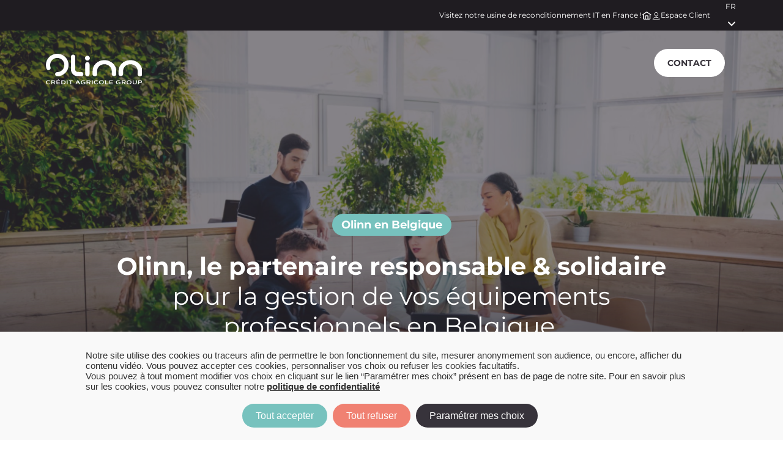

--- FILE ---
content_type: text/html; charset=UTF-8
request_url: https://olinn.eu/belgique
body_size: 17137
content:

<!DOCTYPE html>
<html  lang="fr" dir="ltr">
  <head>
    <meta charset="utf-8" />
<link rel="canonical" href="https://olinn.eu/belgique" />
<meta name="Generator" content="Drupal 11 (https://www.drupal.org)" />
<meta name="MobileOptimized" content="width" />
<meta name="HandheldFriendly" content="true" />
<meta name="viewport" content="width=device-width, initial-scale=1.0" />
<script type="application/ld+json">{
    "@context": "https://schema.org",
    "@graph": [
        {
            "@type": "Organization",
            "url": "https://olinn.eu/",
            "name": "Olinn",
            "logo": {
                "@type": "ImageObject",
                "url": "https://corporate.olinn.eu/sites/default/files/images/olinnlogo2.png"
            }
        },
        {
            "@type": "WebPage",
            "breadcrumb": {
                "@type": "BreadcrumbList",
                "itemListElement": [
                    {
                        "@type": "ListItem",
                        "position": 1,
                        "name": "Accueil",
                        "item": "https://olinn.eu/"
                    },
                    {
                        "@type": "ListItem",
                        "position": 2,
                        "name": "Belgique",
                        "item": "https://olinn.eu/belgique"
                    }
                ]
            }
        }
    ]
}</script>
<link rel="icon" href="/themes/custom/olinn/favicon.ico" type="image/vnd.microsoft.icon" />
<link rel="alternate" hreflang="fr" href="https://olinn.eu/belgique" />
<link rel="alternate" hreflang="nl" href="https://olinn.eu/nl/belgie" />

    <meta name="application-name" content="olinn"/>
    <meta name="msapplication-TileColor" content="#FFFFFF"/>
    <meta name="msapplication-square70x70logo" content="/themes/custom/olinn/assets/favicon/mstile-70x70.png"/>
    <meta name="msapplication-TileImage" content="/themes/custom/olinn/assets/favicon/mstile-144x144.png"/>
    <meta name="msapplication-square150x150logo" content="/themes/custom/olinn/assets/favicon/mstile-150x150.png"/>
    <meta name="msapplication-wide310x150logo" content="/themes/custom/olinn/assets/favicon/mstile-310x150.png"/>
    <meta name="msapplication-square310x310logo" content="/themes/custom/olinn/assets/favicon/mstile-310x310.png"/>
    <link rel="apple-touch-icon" sizes="57x57" href="/themes/custom/olinn/assets/favicon/apple-touch-icon-57x57.png"/>
    <link rel="apple-touch-icon" sizes="60x60" href="/themes/custom/olinn/assets/favicon/apple-touch-icon-60x60.png"/>
    <link rel="apple-touch-icon" sizes="72x72" href="/themes/custom/olinn/assets/favicon/apple-touch-icon-72x72.png"/>
    <link rel="apple-touch-icon" sizes="76x76" href="/themes/custom/olinn/assets/favicon/apple-touch-icon-76x76.png"/>
    <link rel="apple-touch-icon" sizes="114x114" href="/themes/custom/olinn/assets/favicon/apple-touch-icon-114x114.png"/>
    <link rel="apple-touch-icon" sizes="144x144" href="/themes/custom/olinn/assets/favicon/apple-touch-icon-144x144.png"/>
    <link rel="apple-touch-icon" sizes="120x120" href="/themes/custom/olinn/assets/favicon/apple-touch-icon-120x120.png"/>
    <link rel="apple-touch-icon" sizes="152x152" href="/themes/custom/olinn/assets/favicon/apple-touch-icon-152x152.png"/>
    <link rel="icon" type="image/png" href="/themes/custom/olinn/assets/favicon/favicon-16x16.png" sizes="16x16"/>
    <link rel="icon" type="image/png" href="/themes/custom/olinn/assets/favicon/favicon-32x32.png" sizes="32x32"/>
    <link rel="icon" type="image/png" href="/themes/custom/olinn/assets/favicon/favicon-96x96.png" sizes="96x96"/>
    <link rel="icon" type="image/png" href="/themes/custom/olinn/assets/favicon/favicon-128.png" sizes="128x128"/>
    <link rel="icon" type="image/png" href="/themes/custom/olinn/assets/favicon/favicon-196x196.png" sizes="196x196"/>
    <meta name="theme-color" content="#484848">
    <meta name="msapplication-navbutton-color" content="#484848">
    <meta name="apple-mobile-web-app-capable" content="yes">
    <meta name="apple-mobile-web-app-status-bar-style" content="black-translucent">
    <link rel="manifest" href="/themes/custom/olinn/manifest.json">
    <title>Belgique</title>
    <link rel="stylesheet" media="all" href="/sites/default/files/css/css_EzJ2G9ZrAq9VN6K4Q9dLM8tTV44ZVdhESyKqi8W7Yy4.css?delta=0&amp;language=fr&amp;theme=olinn&amp;include=eJxVjEEOwjAMBD9kkjc5idu6cuPIdoDyehASAi6r2TlMEXycWRQb9xWqGuVmc6Ak3PH-Jxqj6AoHvSAvLEGWKo5g7aDCvefqfhEuP89oMe0BAw1Xw7H5p_Y1afYxi7Bv1MBPDzpyQScIrLvnQAvCWTlepbQ7XJlunt-bDm1T6Ako10wI" />
<link rel="stylesheet" media="all" href="/sites/default/files/css/css_DBzgszDWADZ-0z7XEdstva0AFnP4QY81dNsRYLeAXl4.css?delta=1&amp;language=fr&amp;theme=olinn&amp;include=eJxVjEEOwjAMBD9kkjc5idu6cuPIdoDyehASAi6r2TlMEXycWRQb9xWqGuVmc6Ak3PH-Jxqj6AoHvSAvLEGWKo5g7aDCvefqfhEuP89oMe0BAw1Xw7H5p_Y1afYxi7Bv1MBPDzpyQScIrLvnQAvCWTlepbQ7XJlunt-bDm1T6Ako10wI" />

    
  </head>
  <body class="corpo_olinn_group_makheialyon_com landing_email path-node path-node-370 page-node-type-page-business has-glyphicons">
    <a href="#main-content" class="visually-hidden focusable skip-link">
      Aller au contenu principal
    </a>
    
        <div class="dialog-off-canvas-main-canvas" data-off-canvas-main-canvas>
                   <div class="pre-header desktop">
        <div class="container">
            <div class="region region-pre-header">
    <nav role="navigation" aria-labelledby="block-menuespace-menu" id="block-menuespace">
            
  <div class="visually-hidden" id="block-menuespace-menu">Menu espace</div>
  

        
      <ul class="menu menu--menu-espace nav">
                      <li class="first">
                                        <a href="/sites/default/files/VisiteVirtuelle/index.html" class="VisiteVirtuelle" target="_blank">Visitez notre usine de reconditionnement IT en France !</a>
              </li>
                      <li>
                                        <a href="/" class="pre-header__home-link" data-drupal-link-system-path="&lt;front&gt;">Accueil</a>
              </li>
                      <li>
                                        <a href="/espace-client" class="espace_client" data-drupal-link-system-path="node/113">Espace Client</a>
              </li>
                      <li class="last">
                                        <a href="/europe" data-drupal-link-system-path="node/371">Olinn en Europe</a>
              </li>
        </ul>
  

  </nav>
<section class="language-switcher-language-url col-xs-2 block block-language block-language-blocklanguage-interface clearfix" id="block-selecteurdelangue" role="navigation">
  
    

      <ul class="active-lang"><li hreflang="fr" data-drupal-link-system-path="node/370" class="fr is-active" aria-current="page">
        <a href="/belgique" class="language-link is-active" hreflang="fr" data-drupal-link-system-path="node/370" aria-current="page">fr</a>
      </li><li hreflang="nl" data-drupal-link-system-path="node/370" class="nl">
        <a href="/nl/belgie" class="language-link" hreflang="nl" data-drupal-link-system-path="node/370">Nederlands</a>
      </li></ul>

  <div class="langList_wrapper">
    <ul class="links langList"><li hreflang="fr" data-drupal-link-system-path="node/370" class="fr is-active" aria-current="page">
          <a href="/belgique" class="language-link is-active" hreflang="fr" data-drupal-link-system-path="node/370" aria-current="page">fr</a>
        </li><li hreflang="nl" data-drupal-link-system-path="node/370" class="nl">
          <a href="/nl/belgie" class="language-link" hreflang="nl" data-drupal-link-system-path="node/370">Nederlands</a>
        </li></ul>
  </div>
  </section>


  </div>

        </div>
      </div>
         <header class="navbar navbar-default" id="navbar" role="banner">
      <div class="container">
        <div class="navbar-header">
            <div class="region region-navigation">
    
      <a class="logo navbar-btn pull-left" href="/" accesskey="1" title="Accueil" rel="home">
        <img src="/themes/custom/olinn/logo.svg" alt="Accueil" />
    </a>
      
  </div>

                                <button type="button" class="navbar-toggle" data-toggle="collapse" data-target=".navbar-collapse">
              <span class="sr-only">Toggle navigation</span>
              <span class="icon-bar"></span>
              <span class="icon-bar"></span>
              <span class="icon-bar"></span>
              <span class="icon-bar"></span>
              <span class="icon-bar"></span>
            </button>
                  </div>

                          <div class="navbar-collapse collapse">
              <div class="region region-navigation-collapsible">
    <nav role="navigation" aria-labelledby="block-menuprincipalbusiness-menu" id="block-menuprincipalbusiness">
            
  <div class="visually-hidden" id="block-menuprincipalbusiness-menu">Menu principal (Business)</div>
  

        
      <ul class="menu menu--menu-principal-business nav">
                      <li class="expanded dropdown first">
                                                                    <span class="navbar-text dropdown-toggle" data-toggle="dropdown">Vos enjeux RSE <span class="caret"></span></span>
                        <ul class="dropdown-menu">
                      <li class="first">
                                        <a href="/vos-enjeux-rse/rse-it" data-drupal-link-system-path="node/376">RSE &amp; IT</a>
              </li>
                      <li>
                                        <a href="/vos-enjeux-rse/rse-mobilite" data-drupal-link-system-path="node/378">RSE &amp; Mobilité</a>
              </li>
                      <li>
                                        <a href="/vos-enjeux-rse/rse-finance-durable" data-drupal-link-system-path="node/374">RSE &amp; Finance durable</a>
              </li>
                      <li class="last">
                                        <a href="/vos-enjeux-rse/rse-sante" data-drupal-link-system-path="node/452">RSE &amp; Santé</a>
              </li>
        </ul>
  
              </li>
                      <li class="expanded dropdown">
                                                                    <span class="navbar-text dropdown-toggle" data-toggle="dropdown">Services <span class="caret"></span></span>
                        <ul class="dropdown-menu">
                      <li class="first">
                                        <a href="/Services/audit-parc" data-drupal-link-system-path="node/104">Audit de parc</a>
              </li>
                      <li>
                                        <a href="/services/rachat-reprise-materiel-informatique" data-drupal-link-system-path="node/380">Rachat &amp; reprise matériel informatique</a>
              </li>
                      <li>
                                        <a href="/services/financement-materiel" data-drupal-link-system-path="node/381">Financement de matériel</a>
              </li>
                      <li>
                                        <a href="/Services/gestion-parc" data-drupal-link-system-path="node/392">Gestion de parc</a>
              </li>
                      <li>
                                        <a href="/services/gestion-operationnelle" data-drupal-link-system-path="node/382">Gestion opérationnelle</a>
              </li>
                      <li>
                                        <a href="/services/gestion-seconde-vie" data-drupal-link-system-path="node/383">Gestion de la seconde vie</a>
              </li>
                      <li class="last">
                                        <a href="/services/achat-materiel-reconditionne" data-drupal-link-system-path="node/384">Achat de matériel reconditionné</a>
              </li>
        </ul>
  
              </li>
                      <li class="expanded dropdown">
                                                                    <span class="navbar-text dropdown-toggle" data-toggle="dropdown">Équipements <span class="caret"></span></span>
                        <ul class="dropdown-menu">
                      <li class="first">
                                        <a href="/gerer-investissements/materiel-informatique" data-drupal-link-system-path="node/97">Matériel informatique</a>
              </li>
                      <li>
                                        <a href="/Equipements/Smartphone" data-drupal-link-system-path="node/98">Smartphone</a>
              </li>
                      <li>
                                        <a href="/Equipements/automobile" data-drupal-link-system-path="node/99">Automobile</a>
              </li>
                      <li class="last">
                                        <a href="/equipements/autres-equipements" data-drupal-link-system-path="node/390">Autres équipements</a>
              </li>
        </ul>
  
              </li>
                      <li class="expanded dropdown last">
                                                                    <span class="navbar-text dropdown-toggle" data-toggle="dropdown">Entreprise <span class="caret"></span></span>
                        <ul class="dropdown-menu">
                      <li class="first">
                                        <a href="/entreprise/propos" data-drupal-link-system-path="node/391">À propos</a>
              </li>
                      <li>
                                        <a href="/actualites" data-drupal-link-system-path="node/95">Actualités</a>
              </li>
                      <li class="last">
                                        <a href="/contact-olinn" class="show-only-footer" data-drupal-link-system-path="node/96">Nous contacter</a>
              </li>
        </ul>
  
              </li>
        </ul>
  

  </nav>
<section id="block-liengroupeolinn" class="col-xs-2 block block-block-content block-block-content5e26f17e-f200-4aea-a645-c711ef1fdcc2 clearfix">
  
    

      
            <div class="body field field--name-body field--type-text-with-summary field--label-hidden field--item"><p><a class="btn btn-default btn-noarrow" href="/contact-olinn" target="_blank">Contact</a></p>
</div>
      
  </section>


  </div>

          </div>
              </div>
    </header>
  
      <div class="large-content large-1 clearfix">
        <div class="region region-large-content">
    <section class="views-element-container block block-views block-views-blockbandeau-image-block-1 clearfix" id="block-views-block-bandeau-image-block-1">
  
    

      <div class="form-group"><div class="view view-bandeau-image view-id-bandeau_image view-display-id-block_1 js-view-dom-id-c1c9427e1c096fe3771da493942f611f55c7e4c6a62a15f915d1b015dd19b8a9">
  
    
      
      <div class="view-empty">
      <div>
  
  
  <div class="media-image field field--name-field-media-image field--type-image field--label-visually_hidden">
    <div class="field--label sr-only">Image</div>
              <div class="field--item">    <picture>
                  <source srcset="/sites/default/files/styles/bandeau/public/images/adobestock663277612_0.jpeg?itok=KDrUw5h8 1x" media="all and (min-width: 1200px)" type="image/jpeg" width="1920" height="400"/>
              <source srcset="/sites/default/files/styles/bandeau_laptop/public/images/adobestock663277612_0.jpeg?itok=MzqUWq-J 1x" media="all and (min-width: 992px)" type="image/jpeg" width="1440" height="400"/>
              <source srcset="/sites/default/files/styles/bandeau_tablette/public/images/adobestock663277612_0.jpeg?itok=Ac3dfuHg 1x" media="all and (min-width: 768px)" type="image/jpeg" width="992" height="400"/>
              <source srcset="/sites/default/files/styles/bandeau_mobile/public/images/adobestock663277612_0.jpeg?itok=CckyMEA0 1x" media="all and (max-width: 767px)" type="image/jpeg" width="768" height="512"/>
                  <img loading="eager" width="768" height="512" src="/sites/default/files/styles/bandeau_mobile/public/images/adobestock663277612_0.jpeg?itok=CckyMEA0" alt="Defaut" class="img-responsive" />

  </picture>

</div>
          </div>

</div>

    </div>
  
          </div>
</div>

  </section>


  </div>

    </div>
  <main>
        <div role="main" class="large-content main-container clearfix">
      <div class="container-full">
        <div class="row">

                    
                    
                              <section class="col-sm-12">

                        
                        
                        
                        
                                      <a id="main-content"></a>
                <div class="region region-content">
    <div data-drupal-messages-fallback class="hidden"></div>    <ol class="breadcrumb">
          <li >
                  <a href="/">Accueil</a>
              </li>
          <li >
                  Belgique
              </li>
      </ol>

    <h1 class="page-header">
<span>Belgique</span>
</h1>

  
<article class="page-business full clearfix">

  
    

  
  <div class="content">
    
            <div class="landing-equipements field field--name-field-landing-equipements field--type-boolean field--label-hidden field--item"></div>
      
            <div class="landing-right field field--name-field-landing-right field--type-boolean field--label-hidden field--item"></div>
      
            <div class="no-o field field--name-field-no-o field--type-boolean field--label-hidden field--item">no-o</div>
      
            <div class="c-landing-email field field--name-field-c-landing-email field--type-boolean field--label-hidden field--item">landing_email</div>
      
<div  id="anchor">
    
      <div class="paragraphes-contenu field field--name-field-paragraphes-contenu field--type-entity-reference-revisions field--label-hidden field--items">
              <div class="field--item">  <div class="s-hero paragraph paragraph--type--s-hero paragraph--id_958_712584335 paragraph--view-mode--default">
          
            <div class="c-hero-image field field--name-field-c-hero-image field--type-entity-reference field--label-hidden field--item"><div>
  
  
  <div class="media-image field field--name-field-media-image field--type-image field--label-visually_hidden">
    <div class="field--label sr-only">Image</div>
              <div class="field--item">    <img loading="eager" srcset="/sites/default/files/styles/max_325x325/public/images/20fe4c82f7062bead41ee2cbe5c63e22.png?itok=L5aT6ZVa 325w, /sites/default/files/styles/max_650x650/public/images/20fe4c82f7062bead41ee2cbe5c63e22.png?itok=_xLf163d 650w, /sites/default/files/styles/max_1300x1300/public/images/20fe4c82f7062bead41ee2cbe5c63e22.png?itok=WDou0i9r 1300w, /sites/default/files/styles/max_2600x2600/public/images/20fe4c82f7062bead41ee2cbe5c63e22.png?itok=Gh3ppHPx 2048w" sizes="(min-width: 1290px) 1290px, 100vw" width="325" height="217" src="/sites/default/files/styles/max_325x325/public/images/20fe4c82f7062bead41ee2cbe5c63e22.png?itok=L5aT6ZVa" alt="test" class="img-responsive" />


</div>
          </div>

</div>
</div>
      
            <div class="c-category field field--name-field-c-category field--type-string field--label-hidden field--item">Olinn en Belgique</div>
      
            <div class="c-hero-title field field--name-field-c-hero-title field--type-text-long field--label-hidden field--item"><p><strong>Olinn, le partenaire responsable &amp; solidaire</strong><br>
pour la gestion de vos équipements<br>
professionnels en Belgique.</p></div>
      
              <a href="#showpage" class="c-scroll-down" aria-label="Scroll down">
        <span class="c-scroll-down__icon" aria-hidden="true"></span>
      </a>
      </div>
      <div id="showpage" class="c-scroll-down-target" aria-hidden="true"></div>
  </div>
              <div class="field--item">  <div class="s-mission paragraph paragraph--type--s-mission paragraph--id_959_712584426 paragraph--view-mode--default">
          
            <div class="c-mission-texte field field--name-field-c-mission-texte field--type-text-long field--label-hidden field--item"><p><span><span><span><span><span><span>Filiale de Crédit Agricole Leasing &amp; Factoring, Olinn <span><span><strong><span><span><span>offre aux entreprises et collectivités des solutions de location et services « plus responsables et solidaires »</span></span></span></strong></span></span><span><span><span><span><span><span>, pour la gestion de leurs équipements professionnels.<br>
<br>
Notre proposition de valeur repose sur la jonction entre l’économie d’usage et l’économie circulaire<br>
en intervenant sur tout le cycle de vie des équipements, de l’acquisition jusqu’à la gestion de la seconde vie.</span></span></span></span></span></span><br>
<br>
<br>
<span><span><strong><span><span><span>Cette approche All-in-One s’inscrit dans une démarche économique, responsable et solidaire.</span></span></span></strong></span></span></span></span></span></span></span></span></p></div>
      
            <div class="c-mission-cta field field--name-field-c-mission-cta field--type-link field--label-hidden field--item"><a href="/node/365">En savoir plus</a></div>
      
      </div>
</div>
              <div class="field--item">  <div class="s-equipment paragraph paragraph--type--s-equipment paragraph--id_979_712584699 paragraph--view-mode--default">
    

      
            <div class="c-category field field--name-field-c-category field--type-string field--label-hidden field--item">Équipements</div>
      
      
            <div class="c-equipment-title field field--name-field-c-equipment-title field--type-string field--label-hidden field--item">Pour vos équipements professionnels, conciliez performance économique et RSE !</div>
      
      
            <div class="c-equipment-subtitle field field--name-field-c-equipment-subtitle field--type-string field--label-hidden field--item">Olinn est présent en Belgique pour vous accompagner dans le financement de vos équipements professionnels grâce à la location évolutive. Nos experts construisent avec vous des solutions sur-mesure de location évolutive (leasing) adaptées à vos besoins.</div>
      
      <section class="s-tab">
        <div role="tablist" aria-labelledby="tablist-1" class="automatic c-tab-title-group">
                      <button class="c-tab-title" id="tab-1" type="button" role="tab" aria-selected="true" style="--tab-color: #4089c6;"
                    aria-controls="tabpanel-1" tabindex="0">
              <span class="focus">
                Matériel informatique
              </span>
            </button>
                      <button class="c-tab-title" id="tab-2" type="button" role="tab" aria-selected="false" style="--tab-color: #d1bc54;"
                    aria-controls="tabpanel-2" tabindex="-1">
              <span class="focus">
                Smartphone
              </span>
            </button>
                      <button class="c-tab-title" id="tab-3" type="button" role="tab" aria-selected="false" style="--tab-color: #e58877;"
                    aria-controls="tabpanel-3" tabindex="-1">
              <span class="focus">
                Industriel
              </span>
            </button>
                      <button class="c-tab-title" id="tab-4" type="button" role="tab" aria-selected="false" style="--tab-color: #77c2be;"
                    aria-controls="tabpanel-4" tabindex="-1">
              <span class="focus">
                Médical
              </span>
            </button>
                      <button class="c-tab-title" id="tab-5" type="button" role="tab" aria-selected="false" style="--tab-color: #77c2be;"
                    aria-controls="tabpanel-5" tabindex="-1">
              <span class="focus">
                Autre
              </span>
            </button>
                  </div>

                  <div id="tabpanel-1" role="tabpanel" tabindex="0" aria-labelledby="tab-1"
               class="" style="--tab-color: #4089c6;">
            
            <div class="s-tab-cont-items field field--name-field-s-tab-cont-items field--type-entity-reference-revisions field--label-hidden field--item">  <div class="s-tab-cont paragraph paragraph--type--s-tab-cont paragraph--id_968_712584699 paragraph--view-mode--default">
          
            <div class="s-tab-cont-left-items field field--name-field-s-tab-cont-left-items field--type-entity-reference-revisions field--label-hidden field--item">  <div class="s-tab-cont-left paragraph paragraph--type--s-tab-cont-left paragraph--id_960_712584699 paragraph--view-mode--default">
          
            <div class="c-tab-cont-title field field--name-field-c-tab-cont-title field--type-string field--label-hidden field--item">PC As-a-Service</div>
      
            <div class="c-tab-cont-text field field--name-field-c-tab-cont-text field--type-text-long field--label-hidden field--item"><p>Simplifiez la gestion de votre parc informatique avec nos contrats de location évolutifs.</p></div>
      
            <div class="c-tab-cont-cta field field--name-field-c-tab-cont-cta field--type-link field--label-hidden field--item"><a href="/gerer-investissements/materiel-informatique">En savoir plus</a></div>
      
      </div>
</div>
      
            <div class="s-tab-cont-right-items field field--name-field-s-tab-cont-right-items field--type-entity-reference-revisions field--label-hidden field--item">  <div class="s-tab-cont-right paragraph paragraph--type--s-tab-cont-right paragraph--id_967_712584699 paragraph--view-mode--default">
          
            <div class="c-tab-cont-right-im field field--name-field-c-tab-cont-right-im field--type-entity-reference field--label-hidden field--item"><div>
  
  
  <div class="media-image field field--name-field-media-image field--type-image field--label-visually_hidden">
    <div class="field--label sr-only">Image</div>
              <div class="field--item">    <img loading="eager" srcset="/sites/default/files/styles/max_325x325/public/images/3f3ee93fdf512a8c59d59df038d84629.png?itok=it4ohLGt 325w, /sites/default/files/styles/max_650x650/public/images/3f3ee93fdf512a8c59d59df038d84629.png?itok=OKEPjol5 650w, /sites/default/files/styles/max_1300x1300/public/images/3f3ee93fdf512a8c59d59df038d84629.png?itok=DugySi1i 932w" sizes="(min-width: 1290px) 1290px, 100vw" width="325" height="244" src="/sites/default/files/styles/max_325x325/public/images/3f3ee93fdf512a8c59d59df038d84629.png?itok=it4ohLGt" alt="sd" class="img-responsive" />


</div>
          </div>

</div>
</div>
      
      <div class="s-tab-cont-srv-its field field--name-field-s-tab-cont-srv-its field--type-entity-reference-revisions field--label-hidden field--items">
              <div class="field--item">  <div class="s-tab-cont-srv paragraph paragraph--type--s-tab-cont-srv paragraph--id_961_712584699 paragraph--view-mode--default">
          
            <div class="blazy blazy--field blazy--field-c-tab-cont-srv-picto blazy--field-c-tab-cont-srv-picto--default c-tab-cont-srv-picto field field--name-field-c-tab-cont-srv-picto field--type-entity-reference field--label-hidden field--item" data-blazy="">    <div data-b-token="b-6fb076a2c78" class="media media--blazy media--bundle--image media--image media--svg is-b-loading"><img alt="df" decoding="async" class="media__element b-lazy img-responsive" loading="lazy" data-src="/sites/default/files/images/revalorisation-ancien-equipement-1.svg" src="data:image/svg+xml;charset=utf-8,%3Csvg%20xmlns%3D&#039;http%3A%2F%2Fwww.w3.org%2F2000%2Fsvg&#039;%20viewBox%3D&#039;0%200%201%201&#039;%2F%3E" width="29" height="24" />
        </div>
  </div>
      
            <div class="c-tab-cont-srv-title field field--name-field-c-tab-cont-srv-title field--type-string field--label-hidden field--item">Rachat de vos anciens équipements</div>
      
      </div>
</div>
              <div class="field--item">  <div class="s-tab-cont-srv paragraph paragraph--type--s-tab-cont-srv paragraph--id_962_712584957 paragraph--view-mode--default">
          
            <div class="blazy blazy--field blazy--field-c-tab-cont-srv-picto blazy--field-c-tab-cont-srv-picto--default c-tab-cont-srv-picto field field--name-field-c-tab-cont-srv-picto field--type-entity-reference field--label-hidden field--item" data-blazy="">    <div data-b-token="b-fcc205db7f8" class="media media--blazy media--bundle--image media--image media--svg is-b-loading"><img alt="d" decoding="async" class="media__element b-lazy img-responsive" loading="lazy" data-src="/sites/default/files/images/sourcing-2.svg" src="data:image/svg+xml;charset=utf-8,%3Csvg%20xmlns%3D&#039;http%3A%2F%2Fwww.w3.org%2F2000%2Fsvg&#039;%20viewBox%3D&#039;0%200%201%201&#039;%2F%3E" width="29" height="24" />
        </div>
  </div>
      
            <div class="c-tab-cont-srv-title field field--name-field-c-tab-cont-srv-title field--type-string field--label-hidden field--item">Sourcing neuf et/ou reconditionné</div>
      
      </div>
</div>
              <div class="field--item">  <div class="s-tab-cont-srv paragraph paragraph--type--s-tab-cont-srv paragraph--id_963_712585004 paragraph--view-mode--default">
          
            <div class="blazy blazy--field blazy--field-c-tab-cont-srv-picto blazy--field-c-tab-cont-srv-picto--default c-tab-cont-srv-picto field field--name-field-c-tab-cont-srv-picto field--type-entity-reference field--label-hidden field--item" data-blazy="">    <div data-b-token="b-8e92cc503cb" class="media media--blazy media--bundle--image media--image media--svg is-b-loading"><img alt="d" decoding="async" class="media__element b-lazy img-responsive" loading="lazy" data-src="/sites/default/files/images/financement0-1.svg" src="data:image/svg+xml;charset=utf-8,%3Csvg%20xmlns%3D&#039;http%3A%2F%2Fwww.w3.org%2F2000%2Fsvg&#039;%20viewBox%3D&#039;0%200%201%201&#039;%2F%3E" width="24" height="28" />
        </div>
  </div>
      
            <div class="c-tab-cont-srv-title field field--name-field-c-tab-cont-srv-title field--type-string field--label-hidden field--item">Financement</div>
      
      </div>
</div>
              <div class="field--item">  <div class="s-tab-cont-srv paragraph paragraph--type--s-tab-cont-srv paragraph--id_964_712585011 paragraph--view-mode--default">
          
            <div class="blazy blazy--field blazy--field-c-tab-cont-srv-picto blazy--field-c-tab-cont-srv-picto--default c-tab-cont-srv-picto field field--name-field-c-tab-cont-srv-picto field--type-entity-reference field--label-hidden field--item" data-blazy="">    <div data-b-token="b-b05dbb71347" class="media media--blazy media--bundle--image media--image media--svg is-b-loading"><img alt="dd" decoding="async" class="media__element b-lazy img-responsive" loading="lazy" data-src="/sites/default/files/images/gestion-parcs0-1.svg" src="data:image/svg+xml;charset=utf-8,%3Csvg%20xmlns%3D&#039;http%3A%2F%2Fwww.w3.org%2F2000%2Fsvg&#039;%20viewBox%3D&#039;0%200%201%201&#039;%2F%3E" width="27" height="28" />
        </div>
  </div>
      
            <div class="c-tab-cont-srv-title field field--name-field-c-tab-cont-srv-title field--type-string field--label-hidden field--item">Gestion de parcs</div>
      
      </div>
</div>
              <div class="field--item">  <div class="s-tab-cont-srv paragraph paragraph--type--s-tab-cont-srv paragraph--id_965_712585018 paragraph--view-mode--default">
          
            <div class="blazy blazy--field blazy--field-c-tab-cont-srv-picto blazy--field-c-tab-cont-srv-picto--default c-tab-cont-srv-picto field field--name-field-c-tab-cont-srv-picto field--type-entity-reference field--label-hidden field--item" data-blazy="">    <div data-b-token="b-2269800e70a" class="media media--blazy media--bundle--image media--image media--svg is-b-loading"><img alt="dd" decoding="async" class="media__element b-lazy img-responsive" loading="lazy" data-src="/sites/default/files/images/group-576.svg" src="data:image/svg+xml;charset=utf-8,%3Csvg%20xmlns%3D&#039;http%3A%2F%2Fwww.w3.org%2F2000%2Fsvg&#039;%20viewBox%3D&#039;0%200%201%201&#039;%2F%3E" width="27" height="30" />
        </div>
  </div>
      
            <div class="c-tab-cont-srv-title field field--name-field-c-tab-cont-srv-title field--type-string field--label-hidden field--item">Services</div>
      
      </div>
</div>
              <div class="field--item">  <div class="s-tab-cont-srv paragraph paragraph--type--s-tab-cont-srv paragraph--id_966_712585026 paragraph--view-mode--default">
          
            <div class="blazy blazy--field blazy--field-c-tab-cont-srv-picto blazy--field-c-tab-cont-srv-picto--default c-tab-cont-srv-picto field field--name-field-c-tab-cont-srv-picto field--type-entity-reference field--label-hidden field--item" data-blazy="">    <div data-b-token="b-a7369559867" class="media media--blazy media--bundle--image media--image media--svg is-b-loading"><img alt="d" decoding="async" class="media__element b-lazy img-responsive" loading="lazy" data-src="/sites/default/files/images/reprise-conditionnement-1.svg" src="data:image/svg+xml;charset=utf-8,%3Csvg%20xmlns%3D&#039;http%3A%2F%2Fwww.w3.org%2F2000%2Fsvg&#039;%20viewBox%3D&#039;0%200%201%201&#039;%2F%3E" width="27" height="26" />
        </div>
  </div>
      
            <div class="c-tab-cont-srv-title field field--name-field-c-tab-cont-srv-title field--type-string field--label-hidden field--item">Reprise et reconditionnement</div>
      
      </div>
</div>
          </div>
  
      </div>
</div>
      
      </div>
</div>
      
          </div>
                  <div id="tabpanel-2" role="tabpanel" tabindex="0" aria-labelledby="tab-2"
               class="is-hidden" style="--tab-color: #d1bc54;">
            
            <div class="s-tab-cont-items field field--name-field-s-tab-cont-items field--type-entity-reference-revisions field--label-hidden field--item">  <div class="s-tab-cont paragraph paragraph--type--s-tab-cont paragraph--id_977_712585281 paragraph--view-mode--default">
          
            <div class="s-tab-cont-left-items field field--name-field-s-tab-cont-left-items field--type-entity-reference-revisions field--label-hidden field--item">  <div class="s-tab-cont-left paragraph paragraph--type--s-tab-cont-left paragraph--id_970_712585281 paragraph--view-mode--default">
          
            <div class="c-tab-cont-title field field--name-field-c-tab-cont-title field--type-string field--label-hidden field--item">Smartphone As-a-Service</div>
      
            <div class="c-tab-cont-text field field--name-field-c-tab-cont-text field--type-text-long field--label-hidden field--item"><p>Profitez des smartphones et des services<br>
dans un abonnement tout inclus … même les réparations !</p></div>
      
            <div class="c-tab-cont-cta field field--name-field-c-tab-cont-cta field--type-link field--label-hidden field--item"><a href="/Equipements/Smartphone">En savoir plus</a></div>
      
      </div>
</div>
      
            <div class="s-tab-cont-right-items field field--name-field-s-tab-cont-right-items field--type-entity-reference-revisions field--label-hidden field--item">  <div class="s-tab-cont-right paragraph paragraph--type--s-tab-cont-right paragraph--id_976_712585281 paragraph--view-mode--default">
          
            <div class="c-tab-cont-right-im field field--name-field-c-tab-cont-right-im field--type-entity-reference field--label-hidden field--item"><div>
  
  
  <div class="media-image field field--name-field-media-image field--type-image field--label-visually_hidden">
    <div class="field--label sr-only">Image</div>
              <div class="field--item">    <img loading="eager" srcset="/sites/default/files/styles/max_325x325/public/images/192f2e67ce48d97b2bbdb216d6dd300c.png?itok=wjDraYEV 325w, /sites/default/files/styles/max_650x650/public/images/192f2e67ce48d97b2bbdb216d6dd300c.png?itok=V8rMDHS0 650w, /sites/default/files/styles/max_1300x1300/public/images/192f2e67ce48d97b2bbdb216d6dd300c.png?itok=-rFeSbdl 1300w, /sites/default/files/styles/max_2600x2600/public/images/192f2e67ce48d97b2bbdb216d6dd300c.png?itok=ahJ7Ct0z 2352w" sizes="(min-width: 1290px) 1290px, 100vw" width="325" height="216" src="/sites/default/files/styles/max_325x325/public/images/192f2e67ce48d97b2bbdb216d6dd300c.png?itok=wjDraYEV" alt="ddd" class="img-responsive" />


</div>
          </div>

</div>
</div>
      
      <div class="s-tab-cont-srv-its field field--name-field-s-tab-cont-srv-its field--type-entity-reference-revisions field--label-hidden field--items">
              <div class="field--item">  <div class="s-tab-cont-srv paragraph paragraph--type--s-tab-cont-srv paragraph--id_971_712585281 paragraph--view-mode--default">
          
            <div class="blazy blazy--field blazy--field-c-tab-cont-srv-picto blazy--field-c-tab-cont-srv-picto--default c-tab-cont-srv-picto field field--name-field-c-tab-cont-srv-picto field--type-entity-reference field--label-hidden field--item" data-blazy="">    <div data-b-token="b-c50cbf47fac" class="media media--blazy media--bundle--image media--image media--svg is-b-loading"><img alt="d" decoding="async" class="media__element b-lazy img-responsive" loading="lazy" data-src="/sites/default/files/images/picto-sourcing_0.svg" src="data:image/svg+xml;charset=utf-8,%3Csvg%20xmlns%3D&#039;http%3A%2F%2Fwww.w3.org%2F2000%2Fsvg&#039;%20viewBox%3D&#039;0%200%201%201&#039;%2F%3E" width="29" height="33" />
        </div>
  </div>
      
            <div class="c-tab-cont-srv-title field field--name-field-c-tab-cont-srv-title field--type-string field--label-hidden field--item">Sourcing</div>
      
      </div>
</div>
              <div class="field--item">  <div class="s-tab-cont-srv paragraph paragraph--type--s-tab-cont-srv paragraph--id_972_712585662 paragraph--view-mode--default">
          
            <div class="blazy blazy--field blazy--field-c-tab-cont-srv-picto blazy--field-c-tab-cont-srv-picto--default c-tab-cont-srv-picto field field--name-field-c-tab-cont-srv-picto field--type-entity-reference field--label-hidden field--item" data-blazy="">    <div data-b-token="b-fa0c5cc8634" class="media media--blazy media--bundle--image media--image media--svg is-b-loading"><img alt="dd" decoding="async" class="media__element b-lazy img-responsive" loading="lazy" data-src="/sites/default/files/images/picto-deploiement_0.svg" src="data:image/svg+xml;charset=utf-8,%3Csvg%20xmlns%3D&#039;http%3A%2F%2Fwww.w3.org%2F2000%2Fsvg&#039;%20viewBox%3D&#039;0%200%201%201&#039;%2F%3E" width="29" height="29" />
        </div>
  </div>
      
            <div class="c-tab-cont-srv-title field field--name-field-c-tab-cont-srv-title field--type-string field--label-hidden field--item">Déploiement</div>
      
      </div>
</div>
              <div class="field--item">  <div class="s-tab-cont-srv paragraph paragraph--type--s-tab-cont-srv paragraph--id_973_712585703 paragraph--view-mode--default">
          
            <div class="blazy blazy--field blazy--field-c-tab-cont-srv-picto blazy--field-c-tab-cont-srv-picto--default c-tab-cont-srv-picto field field--name-field-c-tab-cont-srv-picto field--type-entity-reference field--label-hidden field--item" data-blazy="">    <div data-b-token="b-b05dbb71347" class="media media--blazy media--bundle--image media--image media--svg is-b-loading"><img alt="dd" decoding="async" class="media__element b-lazy img-responsive" loading="lazy" data-src="/sites/default/files/images/gestion-parcs0-1.svg" src="data:image/svg+xml;charset=utf-8,%3Csvg%20xmlns%3D&#039;http%3A%2F%2Fwww.w3.org%2F2000%2Fsvg&#039;%20viewBox%3D&#039;0%200%201%201&#039;%2F%3E" width="27" height="28" />
        </div>
  </div>
      
            <div class="c-tab-cont-srv-title field field--name-field-c-tab-cont-srv-title field--type-string field--label-hidden field--item">Gestion de flotte</div>
      
      </div>
</div>
              <div class="field--item">  <div class="s-tab-cont-srv paragraph paragraph--type--s-tab-cont-srv paragraph--id_974_712585762 paragraph--view-mode--default">
          
            <div class="blazy blazy--field blazy--field-c-tab-cont-srv-picto blazy--field-c-tab-cont-srv-picto--default c-tab-cont-srv-picto field field--name-field-c-tab-cont-srv-picto field--type-entity-reference field--label-hidden field--item" data-blazy="">    <div data-b-token="b-ebe8fc5221c" class="media media--blazy media--bundle--image media--image media--svg is-b-loading"><img alt="d" decoding="async" class="media__element b-lazy img-responsive" loading="lazy" data-src="/sites/default/files/images/picto-reparation_0.svg" src="data:image/svg+xml;charset=utf-8,%3Csvg%20xmlns%3D&#039;http%3A%2F%2Fwww.w3.org%2F2000%2Fsvg&#039;%20viewBox%3D&#039;0%200%201%201&#039;%2F%3E" width="27" height="27" />
        </div>
  </div>
      
            <div class="c-tab-cont-srv-title field field--name-field-c-tab-cont-srv-title field--type-string field--label-hidden field--item">Service de réparation</div>
      
      </div>
</div>
              <div class="field--item">  <div class="s-tab-cont-srv paragraph paragraph--type--s-tab-cont-srv paragraph--id_975_712585778 paragraph--view-mode--default">
          
            <div class="blazy blazy--field blazy--field-c-tab-cont-srv-picto blazy--field-c-tab-cont-srv-picto--default c-tab-cont-srv-picto field field--name-field-c-tab-cont-srv-picto field--type-entity-reference field--label-hidden field--item" data-blazy="">    <div data-b-token="b-50a411caf1b" class="media media--blazy media--bundle--image media--image media--svg is-b-loading"><img alt="123" decoding="async" class="media__element b-lazy img-responsive" loading="lazy" data-src="/sites/default/files/images/picto-valorisation_0.svg" src="data:image/svg+xml;charset=utf-8,%3Csvg%20xmlns%3D&#039;http%3A%2F%2Fwww.w3.org%2F2000%2Fsvg&#039;%20viewBox%3D&#039;0%200%201%201&#039;%2F%3E" width="20" height="38" />
        </div>
  </div>
      
            <div class="c-tab-cont-srv-title field field--name-field-c-tab-cont-srv-title field--type-string field--label-hidden field--item">Valorisation</div>
      
      </div>
</div>
          </div>
  
      </div>
</div>
      
      </div>
</div>
      
          </div>
                  <div id="tabpanel-3" role="tabpanel" tabindex="0" aria-labelledby="tab-3"
               class="is-hidden" style="--tab-color: #e58877;">
            
            <div class="s-tab-cont-items field field--name-field-s-tab-cont-items field--type-entity-reference-revisions field--label-hidden field--item">  <div class="s-tab-cont paragraph paragraph--type--s-tab-cont paragraph--id_225_717483995 paragraph--view-mode--default">
          
            <div class="s-tab-cont-left-items field field--name-field-s-tab-cont-left-items field--type-entity-reference-revisions field--label-hidden field--item">  <div class="s-tab-cont-left paragraph paragraph--type--s-tab-cont-left paragraph--id_222_717483995 paragraph--view-mode--default">
          
            <div class="c-tab-cont-title field field--name-field-c-tab-cont-title field--type-string field--label-hidden field--item">Matériel industriel : Une offre All-in-One</div>
      
            <div class="c-tab-cont-text field field--name-field-c-tab-cont-text field--type-text-long field--label-hidden field--item"><p>Pilotez la transformation digitale de votre industrie avec des équipements nouvelle génération.</p></div>
      
            <div class="c-tab-cont-cta field field--name-field-c-tab-cont-cta field--type-link field--label-hidden field--item"><a href="/gerer-investissements/materiel-industriel">En savoir plus</a></div>
      
      </div>
</div>
      
            <div class="s-tab-cont-right-items field field--name-field-s-tab-cont-right-items field--type-entity-reference-revisions field--label-hidden field--item">  <div class="s-tab-cont-right paragraph paragraph--type--s-tab-cont-right paragraph--id_224_717483995 paragraph--view-mode--default">
          
            <div class="c-tab-cont-right-im field field--name-field-c-tab-cont-right-im field--type-entity-reference field--label-hidden field--item"><div>
  
  
  <div class="media-image field field--name-field-media-image field--type-image field--label-visually_hidden">
    <div class="field--label sr-only">Image</div>
              <div class="field--item">    <img loading="eager" srcset="/sites/default/files/styles/max_325x325/public/images/adobestock238490021_1.jpeg?itok=wye02cya 325w, /sites/default/files/styles/max_650x650/public/images/adobestock238490021_1.jpeg?itok=vd_QQAYv 650w, /sites/default/files/styles/max_1300x1300/public/images/adobestock238490021_1.jpeg?itok=03hk1yfo 1300w, /sites/default/files/styles/max_2600x2600/public/images/adobestock238490021_1.jpeg?itok=R1DUMyX7 2600w" sizes="(min-width: 1290px) 1290px, 100vw" width="325" height="195" src="/sites/default/files/styles/max_325x325/public/images/adobestock238490021_1.jpeg?itok=wye02cya" alt="Industriel" class="img-responsive" />


</div>
          </div>

</div>
</div>
      
      <div class="s-tab-cont-srv-its field field--name-field-s-tab-cont-srv-its field--type-entity-reference-revisions field--label-hidden field--items">
              <div class="field--item">  <div class="s-tab-cont-srv paragraph paragraph--type--s-tab-cont-srv paragraph--id_223_717483995 paragraph--view-mode--default">
          
            <div class="blazy blazy--field blazy--field-c-tab-cont-srv-picto blazy--field-c-tab-cont-srv-picto--default c-tab-cont-srv-picto field field--name-field-c-tab-cont-srv-picto field--type-entity-reference field--label-hidden field--item" data-blazy="">    <div data-b-token="b-7929d3d1595" class="media media--blazy media--bundle--image media--image media--svg is-b-loading"><img alt="audit" decoding="async" class="media__element b-lazy img-responsive" loading="lazy" data-src="/sites/default/files/images/sourcing1.svg" src="data:image/svg+xml;charset=utf-8,%3Csvg%20xmlns%3D&#039;http%3A%2F%2Fwww.w3.org%2F2000%2Fsvg&#039;%20viewBox%3D&#039;0%200%201%201&#039;%2F%3E" width="68" height="72" />
        </div>
  </div>
      
            <div class="c-tab-cont-srv-title field field--name-field-c-tab-cont-srv-title field--type-string field--label-hidden field--item">Audit</div>
      
      </div>
</div>
              <div class="field--item">  <div class="s-tab-cont-srv paragraph paragraph--type--s-tab-cont-srv paragraph--id_227_717487101 paragraph--view-mode--default">
          
            <div class="blazy blazy--field blazy--field-c-tab-cont-srv-picto blazy--field-c-tab-cont-srv-picto--default c-tab-cont-srv-picto field field--name-field-c-tab-cont-srv-picto field--type-entity-reference field--label-hidden field--item" data-blazy="">    <div data-b-token="b-b05dbb71347" class="media media--blazy media--bundle--image media--image media--svg is-b-loading"><img alt="dd" decoding="async" class="media__element b-lazy img-responsive" loading="lazy" data-src="/sites/default/files/images/gestion-parcs0-1.svg" src="data:image/svg+xml;charset=utf-8,%3Csvg%20xmlns%3D&#039;http%3A%2F%2Fwww.w3.org%2F2000%2Fsvg&#039;%20viewBox%3D&#039;0%200%201%201&#039;%2F%3E" width="27" height="28" />
        </div>
  </div>
      
            <div class="c-tab-cont-srv-title field field--name-field-c-tab-cont-srv-title field--type-string field--label-hidden field--item">Gestion de parc</div>
      
      </div>
</div>
              <div class="field--item">  <div class="s-tab-cont-srv paragraph paragraph--type--s-tab-cont-srv paragraph--id_228_717487159 paragraph--view-mode--default">
          
            <div class="blazy blazy--field blazy--field-c-tab-cont-srv-picto blazy--field-c-tab-cont-srv-picto--default c-tab-cont-srv-picto field field--name-field-c-tab-cont-srv-picto field--type-entity-reference field--label-hidden field--item" data-blazy="">    <div data-b-token="b-a7369559867" class="media media--blazy media--bundle--image media--image media--svg is-b-loading"><img alt="d" decoding="async" class="media__element b-lazy img-responsive" loading="lazy" data-src="/sites/default/files/images/reprise-conditionnement-1.svg" src="data:image/svg+xml;charset=utf-8,%3Csvg%20xmlns%3D&#039;http%3A%2F%2Fwww.w3.org%2F2000%2Fsvg&#039;%20viewBox%3D&#039;0%200%201%201&#039;%2F%3E" width="27" height="26" />
        </div>
  </div>
      
            <div class="c-tab-cont-srv-title field field--name-field-c-tab-cont-srv-title field--type-string field--label-hidden field--item">Gestion de fin de vie</div>
      
      </div>
</div>
              <div class="field--item">  <div class="s-tab-cont-srv paragraph paragraph--type--s-tab-cont-srv paragraph--id_229_717487263 paragraph--view-mode--default">
          
            <div class="blazy blazy--field blazy--field-c-tab-cont-srv-picto blazy--field-c-tab-cont-srv-picto--default c-tab-cont-srv-picto field field--name-field-c-tab-cont-srv-picto field--type-entity-reference field--label-hidden field--item" data-blazy="">    <div data-b-token="b-8e92cc503cb" class="media media--blazy media--bundle--image media--image media--svg is-b-loading"><img alt="d" decoding="async" class="media__element b-lazy img-responsive" loading="lazy" data-src="/sites/default/files/images/financement0-1.svg" src="data:image/svg+xml;charset=utf-8,%3Csvg%20xmlns%3D&#039;http%3A%2F%2Fwww.w3.org%2F2000%2Fsvg&#039;%20viewBox%3D&#039;0%200%201%201&#039;%2F%3E" width="24" height="28" />
        </div>
  </div>
      
            <div class="c-tab-cont-srv-title field field--name-field-c-tab-cont-srv-title field--type-string field--label-hidden field--item">Financement &amp; assurances</div>
      
      </div>
</div>
              <div class="field--item">  <div class="s-tab-cont-srv paragraph paragraph--type--s-tab-cont-srv paragraph--id_230_717487292 paragraph--view-mode--default">
          
            <div class="blazy blazy--field blazy--field-c-tab-cont-srv-picto blazy--field-c-tab-cont-srv-picto--default c-tab-cont-srv-picto field field--name-field-c-tab-cont-srv-picto field--type-entity-reference field--label-hidden field--item" data-blazy="">    <div data-b-token="b-bf51c5a9b7c" class="media media--blazy media--bundle--image media--image media--svg is-b-loading"><img alt="Valorisation" decoding="async" class="media__element b-lazy img-responsive" loading="lazy" data-src="/sites/default/files/images/valorisation.svg" src="data:image/svg+xml;charset=utf-8,%3Csvg%20xmlns%3D&#039;http%3A%2F%2Fwww.w3.org%2F2000%2Fsvg&#039;%20viewBox%3D&#039;0%200%201%201&#039;%2F%3E" width="75" height="70" />
        </div>
  </div>
      
            <div class="c-tab-cont-srv-title field field--name-field-c-tab-cont-srv-title field--type-string field--label-hidden field--item">Valorisation</div>
      
      </div>
</div>
              <div class="field--item">  <div class="s-tab-cont-srv paragraph paragraph--type--s-tab-cont-srv paragraph--id_231_717487321 paragraph--view-mode--default">
          
            <div class="blazy blazy--field blazy--field-c-tab-cont-srv-picto blazy--field-c-tab-cont-srv-picto--default c-tab-cont-srv-picto field field--name-field-c-tab-cont-srv-picto field--type-entity-reference field--label-hidden field--item" data-blazy="">    <div data-b-token="b-fcb6a5b4f77" class="media media--blazy media--bundle--image media--image media--svg is-b-loading"><img alt="conseil" decoding="async" class="media__element b-lazy img-responsive" loading="lazy" data-src="/sites/default/files/images/conseil.svg" src="data:image/svg+xml;charset=utf-8,%3Csvg%20xmlns%3D&#039;http%3A%2F%2Fwww.w3.org%2F2000%2Fsvg&#039;%20viewBox%3D&#039;0%200%201%201&#039;%2F%3E" width="72" height="63" />
        </div>
  </div>
      
            <div class="c-tab-cont-srv-title field field--name-field-c-tab-cont-srv-title field--type-string field--label-hidden field--item">Conseil</div>
      
      </div>
</div>
          </div>
  
      </div>
</div>
      
      </div>
</div>
      
          </div>
                  <div id="tabpanel-4" role="tabpanel" tabindex="0" aria-labelledby="tab-4"
               class="is-hidden" style="--tab-color: #77c2be;">
            
            <div class="s-tab-cont-items field field--name-field-s-tab-cont-items field--type-entity-reference-revisions field--label-hidden field--item">  <div class="s-tab-cont paragraph paragraph--type--s-tab-cont paragraph--id_235_717487398 paragraph--view-mode--default">
          
            <div class="s-tab-cont-left-items field field--name-field-s-tab-cont-left-items field--type-entity-reference-revisions field--label-hidden field--item">  <div class="s-tab-cont-left paragraph paragraph--type--s-tab-cont-left paragraph--id_232_717487398 paragraph--view-mode--default">
          
            <div class="c-tab-cont-title field field--name-field-c-tab-cont-title field--type-string field--label-hidden field--item">Matériel médical : une offre All-in-One</div>
      
            <div class="c-tab-cont-text field field--name-field-c-tab-cont-text field--type-text-long field--label-hidden field--item"><p>Profitez d’équipements toujours à la pointe de l’innovation pour améliorer votre performance.</p></div>
      
            <div class="c-tab-cont-cta field field--name-field-c-tab-cont-cta field--type-link field--label-hidden field--item"><a href="/equipements/autres-equipements/materiel-medical">En savoir plus</a></div>
      
      </div>
</div>
      
            <div class="s-tab-cont-right-items field field--name-field-s-tab-cont-right-items field--type-entity-reference-revisions field--label-hidden field--item">  <div class="s-tab-cont-right paragraph paragraph--type--s-tab-cont-right paragraph--id_234_717487398 paragraph--view-mode--default">
          
            <div class="c-tab-cont-right-im field field--name-field-c-tab-cont-right-im field--type-entity-reference field--label-hidden field--item"><div>
  
  
  <div class="media-image field field--name-field-media-image field--type-image field--label-visually_hidden">
    <div class="field--label sr-only">Image</div>
              <div class="field--item">    <img loading="eager" srcset="/sites/default/files/styles/max_325x325/public/images/adobestock343110419_1.jpeg?itok=p1-MNwVZ 325w, /sites/default/files/styles/max_650x650/public/images/adobestock343110419_1.jpeg?itok=5wXjlcVA 650w, /sites/default/files/styles/max_1300x1300/public/images/adobestock343110419_1.jpeg?itok=N84owB_v 1300w, /sites/default/files/styles/max_2600x2600/public/images/adobestock343110419_1.jpeg?itok=8z0XY3Zi 2600w" sizes="(min-width: 1290px) 1290px, 100vw" width="325" height="183" src="/sites/default/files/styles/max_325x325/public/images/adobestock343110419_1.jpeg?itok=p1-MNwVZ" alt="Medical" class="img-responsive" />


</div>
          </div>

</div>
</div>
      
      <div class="s-tab-cont-srv-its field field--name-field-s-tab-cont-srv-its field--type-entity-reference-revisions field--label-hidden field--items">
              <div class="field--item">  <div class="s-tab-cont-srv paragraph paragraph--type--s-tab-cont-srv paragraph--id_233_717487398 paragraph--view-mode--default">
          
            <div class="blazy blazy--field blazy--field-c-tab-cont-srv-picto blazy--field-c-tab-cont-srv-picto--default c-tab-cont-srv-picto field field--name-field-c-tab-cont-srv-picto field--type-entity-reference field--label-hidden field--item" data-blazy="">    <div data-b-token="b-7929d3d1595" class="media media--blazy media--bundle--image media--image media--svg is-b-loading"><img alt="audit" decoding="async" class="media__element b-lazy img-responsive" loading="lazy" data-src="/sites/default/files/images/sourcing1.svg" src="data:image/svg+xml;charset=utf-8,%3Csvg%20xmlns%3D&#039;http%3A%2F%2Fwww.w3.org%2F2000%2Fsvg&#039;%20viewBox%3D&#039;0%200%201%201&#039;%2F%3E" width="68" height="72" />
        </div>
  </div>
      
            <div class="c-tab-cont-srv-title field field--name-field-c-tab-cont-srv-title field--type-string field--label-hidden field--item">Audit</div>
      
      </div>
</div>
              <div class="field--item">  <div class="s-tab-cont-srv paragraph paragraph--type--s-tab-cont-srv paragraph--id_237_717487669 paragraph--view-mode--default">
          
            <div class="blazy blazy--field blazy--field-c-tab-cont-srv-picto blazy--field-c-tab-cont-srv-picto--default c-tab-cont-srv-picto field field--name-field-c-tab-cont-srv-picto field--type-entity-reference field--label-hidden field--item" data-blazy="">    <div data-b-token="b-8e92cc503cb" class="media media--blazy media--bundle--image media--image media--svg is-b-loading"><img alt="d" decoding="async" class="media__element b-lazy img-responsive" loading="lazy" data-src="/sites/default/files/images/financement0-1.svg" src="data:image/svg+xml;charset=utf-8,%3Csvg%20xmlns%3D&#039;http%3A%2F%2Fwww.w3.org%2F2000%2Fsvg&#039;%20viewBox%3D&#039;0%200%201%201&#039;%2F%3E" width="24" height="28" />
        </div>
  </div>
      
            <div class="c-tab-cont-srv-title field field--name-field-c-tab-cont-srv-title field--type-string field--label-hidden field--item">Financement &amp; assurance</div>
      
      </div>
</div>
              <div class="field--item">  <div class="s-tab-cont-srv paragraph paragraph--type--s-tab-cont-srv paragraph--id_238_717487702 paragraph--view-mode--default">
          
            <div class="blazy blazy--field blazy--field-c-tab-cont-srv-picto blazy--field-c-tab-cont-srv-picto--default c-tab-cont-srv-picto field field--name-field-c-tab-cont-srv-picto field--type-entity-reference field--label-hidden field--item" data-blazy="">    <div data-b-token="b-b26774a94bd" class="media media--blazy media--bundle--image media--image media--svg is-b-loading"><img alt="gestion" decoding="async" class="media__element b-lazy img-responsive" loading="lazy" data-src="/sites/default/files/images/gestion.svg" src="data:image/svg+xml;charset=utf-8,%3Csvg%20xmlns%3D&#039;http%3A%2F%2Fwww.w3.org%2F2000%2Fsvg&#039;%20viewBox%3D&#039;0%200%201%201&#039;%2F%3E" width="70" height="62" />
        </div>
  </div>
      
            <div class="c-tab-cont-srv-title field field--name-field-c-tab-cont-srv-title field--type-string field--label-hidden field--item">Gestion</div>
      
      </div>
</div>
              <div class="field--item">  <div class="s-tab-cont-srv paragraph paragraph--type--s-tab-cont-srv paragraph--id_239_717487728 paragraph--view-mode--default">
          
            <div class="blazy blazy--field blazy--field-c-tab-cont-srv-picto blazy--field-c-tab-cont-srv-picto--default c-tab-cont-srv-picto field field--name-field-c-tab-cont-srv-picto field--type-entity-reference field--label-hidden field--item" data-blazy="">    <div data-b-token="b-e8bd9225f1c" class="media media--blazy media--bundle--image media--image media--svg is-b-loading"><img alt="Sourcing" decoding="async" class="media__element b-lazy img-responsive" loading="lazy" data-src="/sites/default/files/images/sourcing_0.svg" src="data:image/svg+xml;charset=utf-8,%3Csvg%20xmlns%3D&#039;http%3A%2F%2Fwww.w3.org%2F2000%2Fsvg&#039;%20viewBox%3D&#039;0%200%201%201&#039;%2F%3E" width="72" height="63" />
        </div>
  </div>
      
            <div class="c-tab-cont-srv-title field field--name-field-c-tab-cont-srv-title field--type-string field--label-hidden field--item">Sourcing</div>
      
      </div>
</div>
              <div class="field--item">  <div class="s-tab-cont-srv paragraph paragraph--type--s-tab-cont-srv paragraph--id_240_717487757 paragraph--view-mode--default">
          
            <div class="blazy blazy--field blazy--field-c-tab-cont-srv-picto blazy--field-c-tab-cont-srv-picto--default c-tab-cont-srv-picto field field--name-field-c-tab-cont-srv-picto field--type-entity-reference field--label-hidden field--item" data-blazy="">    <div data-b-token="b-fcb6a5b4f77" class="media media--blazy media--bundle--image media--image media--svg is-b-loading"><img alt="conseil" decoding="async" class="media__element b-lazy img-responsive" loading="lazy" data-src="/sites/default/files/images/conseil.svg" src="data:image/svg+xml;charset=utf-8,%3Csvg%20xmlns%3D&#039;http%3A%2F%2Fwww.w3.org%2F2000%2Fsvg&#039;%20viewBox%3D&#039;0%200%201%201&#039;%2F%3E" width="72" height="63" />
        </div>
  </div>
      
            <div class="c-tab-cont-srv-title field field--name-field-c-tab-cont-srv-title field--type-string field--label-hidden field--item">Conseil</div>
      
      </div>
</div>
              <div class="field--item">  <div class="s-tab-cont-srv paragraph paragraph--type--s-tab-cont-srv paragraph--id_241_717487786 paragraph--view-mode--default">
          
            <div class="blazy blazy--field blazy--field-c-tab-cont-srv-picto blazy--field-c-tab-cont-srv-picto--default c-tab-cont-srv-picto field field--name-field-c-tab-cont-srv-picto field--type-entity-reference field--label-hidden field--item" data-blazy="">    <div data-b-token="b-bf51c5a9b7c" class="media media--blazy media--bundle--image media--image media--svg is-b-loading"><img alt="Valorisation" decoding="async" class="media__element b-lazy img-responsive" loading="lazy" data-src="/sites/default/files/images/valorisation.svg" src="data:image/svg+xml;charset=utf-8,%3Csvg%20xmlns%3D&#039;http%3A%2F%2Fwww.w3.org%2F2000%2Fsvg&#039;%20viewBox%3D&#039;0%200%201%201&#039;%2F%3E" width="75" height="70" />
        </div>
  </div>
      
            <div class="c-tab-cont-srv-title field field--name-field-c-tab-cont-srv-title field--type-string field--label-hidden field--item">Valorisation</div>
      
      </div>
</div>
          </div>
  
      </div>
</div>
      
      </div>
</div>
      
          </div>
                  <div id="tabpanel-5" role="tabpanel" tabindex="0" aria-labelledby="tab-5"
               class="is-hidden" style="--tab-color: #77c2be;">
            
            <div class="s-tab-cont-items field field--name-field-s-tab-cont-items field--type-entity-reference-revisions field--label-hidden field--item">  <div class="s-tab-cont paragraph paragraph--type--s-tab-cont paragraph--id_983_712590946 paragraph--view-mode--default">
          
            <div class="s-tab-cont-left-items field field--name-field-s-tab-cont-left-items field--type-entity-reference-revisions field--label-hidden field--item">  <div class="s-tab-cont-left paragraph paragraph--type--s-tab-cont-left paragraph--id_980_712590946 paragraph--view-mode--default">
          
            <div class="c-tab-cont-title field field--name-field-c-tab-cont-title field--type-string field--label-hidden field--item">L’offre All-in-One by Olinn</div>
      
            <div class="c-tab-cont-text field field--name-field-c-tab-cont-text field--type-text-long field--label-hidden field--item"><p>Equipez-vous en pilotant conjointement les aspects financiers et opérationnels des investissements de vos équipements. Choisissez vos équipements, Olinn s’occupe du reste !</p></div>
      
      </div>
</div>
      
            <div class="s-tab-cont-right-items field field--name-field-s-tab-cont-right-items field--type-entity-reference-revisions field--label-hidden field--item">  <div class="s-tab-cont-right paragraph paragraph--type--s-tab-cont-right paragraph--id_982_712590946 paragraph--view-mode--default">
          
            <div class="c-tab-cont-right-im field field--name-field-c-tab-cont-right-im field--type-entity-reference field--label-hidden field--item"><div>
  
  
  <div class="media-image field field--name-field-media-image field--type-image field--label-visually_hidden">
    <div class="field--label sr-only">Image</div>
              <div class="field--item">    <img loading="eager" srcset="/sites/default/files/styles/max_325x325/public/images/rectangle-27-1.png?itok=xY8vNMkH 325w, /sites/default/files/styles/max_650x650/public/images/rectangle-27-1.png?itok=dcPEkQVi 599w" sizes="(min-width: 1290px) 1290px, 100vw" width="325" height="282" src="/sites/default/files/styles/max_325x325/public/images/rectangle-27-1.png?itok=xY8vNMkH" alt="123" class="img-responsive" />


</div>
          </div>

</div>
</div>
      
      <div class="s-tab-cont-srv-its field field--name-field-s-tab-cont-srv-its field--type-entity-reference-revisions field--label-hidden field--items">
              <div class="field--item">  <div class="s-tab-cont-srv paragraph paragraph--type--s-tab-cont-srv paragraph--id_986_712591476 paragraph--view-mode--default">
          
            <div class="blazy blazy--field blazy--field-c-tab-cont-srv-picto blazy--field-c-tab-cont-srv-picto--default c-tab-cont-srv-picto field field--name-field-c-tab-cont-srv-picto field--type-entity-reference field--label-hidden field--item" data-blazy="">    <div data-b-token="b-cecc1afed59" class="media media--blazy media--bundle--image media--image media--svg is-b-loading"><img alt="BTP" decoding="async" class="media__element b-lazy img-responsive" loading="lazy" data-src="/sites/default/files/images/fichier-3.svg" src="data:image/svg+xml;charset=utf-8,%3Csvg%20xmlns%3D&#039;http%3A%2F%2Fwww.w3.org%2F2000%2Fsvg&#039;%20viewBox%3D&#039;0%200%201%201&#039;%2F%3E" width="29" height="29" />
        </div>
  </div>
      
            <div class="c-tab-cont-srv-title field field--name-field-c-tab-cont-srv-title field--type-string field--label-hidden field--item">BTP/Manutention</div>
      
      </div>
</div>
              <div class="field--item">  <div class="s-tab-cont-srv paragraph paragraph--type--s-tab-cont-srv paragraph--id_987_712591483 paragraph--view-mode--default">
          
            <div class="blazy blazy--field blazy--field-c-tab-cont-srv-picto blazy--field-c-tab-cont-srv-picto--default c-tab-cont-srv-picto field field--name-field-c-tab-cont-srv-picto field--type-entity-reference field--label-hidden field--item" data-blazy="">    <div data-b-token="b-63d96900f27" class="media media--blazy media--bundle--image media--image media--svg is-b-loading"><img alt="roulant VP" decoding="async" class="media__element b-lazy img-responsive" loading="lazy" data-src="/sites/default/files/images/fichier-4.svg" src="data:image/svg+xml;charset=utf-8,%3Csvg%20xmlns%3D&#039;http%3A%2F%2Fwww.w3.org%2F2000%2Fsvg&#039;%20viewBox%3D&#039;0%200%201%201&#039;%2F%3E" width="38" height="22" />
        </div>
  </div>
      
            <div class="c-tab-cont-srv-title field field--name-field-c-tab-cont-srv-title field--type-string field--label-hidden field--item">Roulant VP</div>
      
      </div>
</div>
              <div class="field--item">  <div class="s-tab-cont-srv paragraph paragraph--type--s-tab-cont-srv paragraph--id_988_712591490 paragraph--view-mode--default">
          
            <div class="blazy blazy--field blazy--field-c-tab-cont-srv-picto blazy--field-c-tab-cont-srv-picto--default c-tab-cont-srv-picto field field--name-field-c-tab-cont-srv-picto field--type-entity-reference field--label-hidden field--item" data-blazy="">    <div data-b-token="b-596ae1e8ee5" class="media media--blazy media--bundle--image media--image media--svg is-b-loading"><img alt="Roulant VUL" decoding="async" class="media__element b-lazy img-responsive" loading="lazy" data-src="/sites/default/files/images/fichier-2.svg" src="data:image/svg+xml;charset=utf-8,%3Csvg%20xmlns%3D&#039;http%3A%2F%2Fwww.w3.org%2F2000%2Fsvg&#039;%20viewBox%3D&#039;0%200%201%201&#039;%2F%3E" width="36" height="24" />
        </div>
  </div>
      
            <div class="c-tab-cont-srv-title field field--name-field-c-tab-cont-srv-title field--type-string field--label-hidden field--item">Roulant VUL/VI</div>
      
      </div>
</div>
              <div class="field--item">  <div class="s-tab-cont-srv paragraph paragraph--type--s-tab-cont-srv paragraph--id_989_712591504 paragraph--view-mode--default">
          
            <div class="blazy blazy--field blazy--field-c-tab-cont-srv-picto blazy--field-c-tab-cont-srv-picto--default c-tab-cont-srv-picto field field--name-field-c-tab-cont-srv-picto field--type-entity-reference field--label-hidden field--item" data-blazy="">    <div data-b-token="b-6ea934ca4c7" class="media media--blazy media--bundle--image media--image media--svg is-b-loading"><img alt="Agricole" decoding="async" class="media__element b-lazy img-responsive" loading="lazy" data-src="/sites/default/files/images/fichier-6.svg" src="data:image/svg+xml;charset=utf-8,%3Csvg%20xmlns%3D&#039;http%3A%2F%2Fwww.w3.org%2F2000%2Fsvg&#039;%20viewBox%3D&#039;0%200%201%201&#039;%2F%3E" width="30" height="30" />
        </div>
  </div>
      
            <div class="c-tab-cont-srv-title field field--name-field-c-tab-cont-srv-title field--type-string field--label-hidden field--item">Agricole</div>
      
      </div>
</div>
          </div>
  
      </div>
</div>
      
      </div>
</div>
      
          </div>
              </section>

      </div>



</div>
              <div class="field--item">  <div class="s-services-offer paragraph paragraph--type--s-services-offer paragraph--id_998_712593447 paragraph--view-mode--default">
          
            <div class="c-category field field--name-field-c-category field--type-string field--label-hidden field--item">Services</div>
      
            <div class="c-services-offer-title field field--name-field-c-services-offer-title field--type-string field--label-hidden field--item">Une offre de services à la carte</div>
      
      <div class="s-service-offer-items field field--name-field-s-service-offer-items field--type-entity-reference-revisions field--label-hidden field--items">
              <div class="field--item">  <div class="s-service-offer paragraph paragraph--type--s-service-offer paragraph--id_992_712593447 paragraph--view-mode--default">
          
            <div class="blazy blazy--field blazy--field-c-service-offer-picto blazy--field-c-service-offer-picto--default c-service-offer-picto field field--name-field-c-service-offer-picto field--type-entity-reference field--label-hidden field--item" data-blazy="">    <div data-b-token="b-5975a357b40" class="media media--blazy media--bundle--image media--image media--svg is-b-loading"><img alt="asdf" decoding="async" class="media__element b-lazy img-responsive" loading="lazy" data-src="/sites/default/files/images/picto_2.svg" src="data:image/svg+xml;charset=utf-8,%3Csvg%20xmlns%3D&#039;http%3A%2F%2Fwww.w3.org%2F2000%2Fsvg&#039;%20viewBox%3D&#039;0%200%201%201&#039;%2F%3E" width="58" height="50" />
        </div>
  </div>
      
            <div class="c-service-offer-title field field--name-field-c-service-offer-title field--type-string field--label-hidden field--item">Audit </div>
      
            <div class="c-service-offer-text field field--name-field-c-service-offer-text field--type-string-long field--label-hidden field--item">Optimisez vos ressources pour qu&#039;elles s&#039;adaptent aux besoins réels de votre entreprise.</div>
      
            <div class="c-service-offer-more field field--name-field-c-service-offer-more field--type-link field--label-hidden field--item"><a href="/Services/audit-parc">En savoir plus</a></div>
      
      </div>
</div>
              <div class="field--item">  <div class="s-service-offer paragraph paragraph--type--s-service-offer paragraph--id_993_712593764 paragraph--view-mode--default">
          
            <div class="blazy blazy--field blazy--field-c-service-offer-picto blazy--field-c-service-offer-picto--default c-service-offer-picto field field--name-field-c-service-offer-picto field--type-entity-reference field--label-hidden field--item" data-blazy="">    <div data-b-token="b-0481e167c1c" class="media media--blazy media--bundle--image media--image media--svg is-b-loading"><img alt="d" decoding="async" class="media__element b-lazy img-responsive" loading="lazy" data-src="/sites/default/files/images/picto-3-1.svg" src="data:image/svg+xml;charset=utf-8,%3Csvg%20xmlns%3D&#039;http%3A%2F%2Fwww.w3.org%2F2000%2Fsvg&#039;%20viewBox%3D&#039;0%200%201%201&#039;%2F%3E" width="54" height="60" />
        </div>
  </div>
      
            <div class="c-service-offer-title field field--name-field-c-service-offer-title field--type-string field--label-hidden field--item">Rachat et reprise de matériel technologique</div>
      
            <div class="c-service-offer-text field field--name-field-c-service-offer-text field--type-string-long field--label-hidden field--item">Inscrivez-vous dans une démarche RSE en valorisant vos équipements informatiques obsolètes.</div>
      
            <div class="c-service-offer-more field field--name-field-c-service-offer-more field--type-link field--label-hidden field--item"><a href="/services/rachat-reprise-materiel-informatique">En savoir plus</a></div>
      
      </div>
</div>
              <div class="field--item">  <div class="s-service-offer paragraph paragraph--type--s-service-offer paragraph--id_994_712593776 paragraph--view-mode--default">
          
            <div class="blazy blazy--field blazy--field-c-service-offer-picto blazy--field-c-service-offer-picto--default c-service-offer-picto field field--name-field-c-service-offer-picto field--type-entity-reference field--label-hidden field--item" data-blazy="">    <div data-b-token="b-ab6f8ed037e" class="media media--blazy media--bundle--image media--image media--svg is-b-loading"><img alt="d" decoding="async" class="media__element b-lazy img-responsive" loading="lazy" data-src="/sites/default/files/images/layer1-1.svg" src="data:image/svg+xml;charset=utf-8,%3Csvg%20xmlns%3D&#039;http%3A%2F%2Fwww.w3.org%2F2000%2Fsvg&#039;%20viewBox%3D&#039;0%200%201%201&#039;%2F%3E" width="70" height="49" />
        </div>
  </div>
      
            <div class="c-service-offer-title field field--name-field-c-service-offer-title field--type-string field--label-hidden field--item">Sourcing</div>
      
            <div class="c-service-offer-text field field--name-field-c-service-offer-text field--type-string-long field--label-hidden field--item">Neuf ou reconditionné, nous vous accompagnement pour faire le meilleur choix.</div>
      
      </div>
</div>
              <div class="field--item">  <div class="s-service-offer paragraph paragraph--type--s-service-offer paragraph--id_995_712593784 paragraph--view-mode--default">
          
            <div class="blazy blazy--field blazy--field-c-service-offer-picto blazy--field-c-service-offer-picto--default c-service-offer-picto field field--name-field-c-service-offer-picto field--type-entity-reference field--label-hidden field--item" data-blazy="">    <div data-b-token="b-1685cfcb12f" class="media media--blazy media--bundle--image media--image media--svg is-b-loading"><img alt="s" decoding="async" class="media__element b-lazy img-responsive" loading="lazy" data-src="/sites/default/files/images/picto-6-2.svg" src="data:image/svg+xml;charset=utf-8,%3Csvg%20xmlns%3D&#039;http%3A%2F%2Fwww.w3.org%2F2000%2Fsvg&#039;%20viewBox%3D&#039;0%200%201%201&#039;%2F%3E" width="31" height="27" />
        </div>
  </div>
      
            <div class="c-service-offer-title field field--name-field-c-service-offer-title field--type-string field--label-hidden field--item">Financement</div>
      
            <div class="c-service-offer-text field field--name-field-c-service-offer-text field--type-string-long field--label-hidden field--item">Optimisez la gestion de vos équipements avec des solutions de financement clé en main.</div>
      
            <div class="c-service-offer-more field field--name-field-c-service-offer-more field--type-link field--label-hidden field--item"><a href="/services/financement-materiel">En savoir plus</a></div>
      
      </div>
</div>
              <div class="field--item">  <div class="s-service-offer paragraph paragraph--type--s-service-offer paragraph--id_996_712593793 paragraph--view-mode--default">
          
            <div class="blazy blazy--field blazy--field-c-service-offer-picto blazy--field-c-service-offer-picto--default c-service-offer-picto field field--name-field-c-service-offer-picto field--type-entity-reference field--label-hidden field--item" data-blazy="">    <div data-b-token="b-0954d5c7781" class="media media--blazy media--bundle--image media--image media--svg is-b-loading"><img alt="vc" decoding="async" class="media__element b-lazy img-responsive" loading="lazy" data-src="/sites/default/files/images/gestion-parcs-1.svg" src="data:image/svg+xml;charset=utf-8,%3Csvg%20xmlns%3D&#039;http%3A%2F%2Fwww.w3.org%2F2000%2Fsvg&#039;%20viewBox%3D&#039;0%200%201%201&#039;%2F%3E" width="64" height="67" />
        </div>
  </div>
      
            <div class="c-service-offer-title field field--name-field-c-service-offer-title field--type-string field--label-hidden field--item">Gestion de parc</div>
      
            <div class="c-service-offer-text field field--name-field-c-service-offer-text field--type-string-long field--label-hidden field--item">Notre outil My Olinn vous permet de piloter vos parcs d&#039;équipements simplement.</div>
      
            <div class="c-service-offer-more field field--name-field-c-service-offer-more field--type-link field--label-hidden field--item"><a href="/Services/gestion-parc">En savoir plus</a></div>
      
      </div>
</div>
              <div class="field--item">  <div class="s-service-offer paragraph paragraph--type--s-service-offer paragraph--id_997_712593801 paragraph--view-mode--default">
          
            <div class="blazy blazy--field blazy--field-c-service-offer-picto blazy--field-c-service-offer-picto--default c-service-offer-picto field field--name-field-c-service-offer-picto field--type-entity-reference field--label-hidden field--item" data-blazy="">    <div data-b-token="b-014d69f29c3" class="media media--blazy media--bundle--image media--image media--svg is-b-loading"><img alt="ddd" decoding="async" class="media__element b-lazy img-responsive" loading="lazy" data-src="/sites/default/files/images/picto-integration-2.svg" src="data:image/svg+xml;charset=utf-8,%3Csvg%20xmlns%3D&#039;http%3A%2F%2Fwww.w3.org%2F2000%2Fsvg&#039;%20viewBox%3D&#039;0%200%201%201&#039;%2F%3E" width="53" height="66" />
        </div>
  </div>
      
            <div class="c-service-offer-title field field--name-field-c-service-offer-title field--type-string field--label-hidden field--item">Gestion opérationnelle</div>
      
            <div class="c-service-offer-text field field--name-field-c-service-offer-text field--type-string-long field--label-hidden field--item">Libérez-vous du temps sur la gestion opérationnelle de vos équipements.</div>
      
            <div class="c-service-offer-more field field--name-field-c-service-offer-more field--type-link field--label-hidden field--item"><a href="/services/gestion-operationnelle">En savoir plus</a></div>
      
      </div>
</div>
              <div class="field--item">  <div class="s-service-offer paragraph paragraph--type--s-service-offer paragraph--id_999_712593919 paragraph--view-mode--default">
          
            <div class="blazy blazy--field blazy--field-c-service-offer-picto blazy--field-c-service-offer-picto--default c-service-offer-picto field field--name-field-c-service-offer-picto field--type-entity-reference field--label-hidden field--item" data-blazy="">    <div data-b-token="b-b90175fc02b" class="media media--blazy media--bundle--image media--image media--svg is-b-loading"><img alt="d" decoding="async" class="media__element b-lazy img-responsive" loading="lazy" data-src="/sites/default/files/images/picto-13-1.svg" src="data:image/svg+xml;charset=utf-8,%3Csvg%20xmlns%3D&#039;http%3A%2F%2Fwww.w3.org%2F2000%2Fsvg&#039;%20viewBox%3D&#039;0%200%201%201&#039;%2F%3E" width="51" height="50" />
        </div>
  </div>
      
            <div class="c-service-offer-title field field--name-field-c-service-offer-title field--type-string field--label-hidden field--item">Gestion de la seconde vie</div>
      
            <div class="c-service-offer-text field field--name-field-c-service-offer-text field--type-string-long field--label-hidden field--item">Découvrez de multiples options pour gérer la seconde vie de vos équipements en France.</div>
      
            <div class="c-service-offer-more field field--name-field-c-service-offer-more field--type-link field--label-hidden field--item"><a href="/services/gestion-seconde-vie">En savoir plus</a></div>
      
      </div>
</div>
              <div class="field--item">  <div class="s-service-offer paragraph paragraph--type--s-service-offer paragraph--id_000_712593932 paragraph--view-mode--default">
          
            <div class="blazy blazy--field blazy--field-c-service-offer-picto blazy--field-c-service-offer-picto--default c-service-offer-picto field field--name-field-c-service-offer-picto field--type-entity-reference field--label-hidden field--item" data-blazy="">    <div data-b-token="b-52a796068af" class="media media--blazy media--bundle--image media--image media--svg is-b-loading"><img alt="d" decoding="async" class="media__element b-lazy img-responsive" loading="lazy" data-src="/sites/default/files/images/layer1.svg" src="data:image/svg+xml;charset=utf-8,%3Csvg%20xmlns%3D&#039;http%3A%2F%2Fwww.w3.org%2F2000%2Fsvg&#039;%20viewBox%3D&#039;0%200%201%201&#039;%2F%3E" width="66" height="49" />
        </div>
  </div>
      
            <div class="c-service-offer-title field field--name-field-c-service-offer-title field--type-string field--label-hidden field--item">Achat de matériels reconditionnés</div>
      
            <div class="c-service-offer-text field field--name-field-c-service-offer-text field--type-string-long field--label-hidden field--item">Réalisez jusqu&#039;à 70% d&#039;économie avec l&#039;achat de matériel informatique reconditionné.</div>
      
            <div class="c-service-offer-more field field--name-field-c-service-offer-more field--type-link field--label-hidden field--item"><a href="/services/achat-materiel-reconditionne">En savoir plus</a></div>
      
      </div>
</div>
          </div>
  
      </div>
</div>
              <div class="field--item">  <div class="s-grid paragraph paragraph--type--s-grid paragraph--id_004_712595644 paragraph--view-mode--default">
          
<div  class="s-grid-wrap">
    
            <div class="c-grid-type field field--name-field-c-grid-type field--type-list-string field--label-hidden field--item">s-grid--1-3-stat3</div>
      
            <div class="c-grid-titre field field--name-field-c-grid-titre field--type-text field--label-hidden field--item">3 BONNES RAISONS</div>
      
            <div class="c-grid-soustitre field field--name-field-c-grid-soustitre field--type-text field--label-hidden field--item">d’agir à nos côtés et de prendre part à l’économie circulaire.</div>
      
      <div class="s-grid-items field field--name-field-s-grid-items field--type-entity-reference-revisions field--label-hidden field--items">
              <div class="field--item">  <div class="s-grid-item paragraph paragraph--type--s-grid-item paragraph--id_001_712595644 paragraph--view-mode--default">
          
            <div class="c-grid-item-title field field--name-field-c-grid-item-title field--type-text field--label-hidden field--item">#01</div>
      
            <div class="c-grid-item-subtitle field field--name-field-c-grid-item-subtitle field--type-text field--label-hidden field--item">AVANTAGE ÉCONOMIQUE</div>
      
            <div class="c-grid-item-texte field field--name-field-c-grid-item-texte field--type-text-long field--label-hidden field--item"><p>Olinn vous accompagne dans l’ingénierie financière de vos investissements afin d’optimiser leurs coûts de possession.</p>

<p>Pour une gestion réussie, adoptez le bon financement.</p></div>
      
      </div>
</div>
              <div class="field--item">  <div class="s-grid-item paragraph paragraph--type--s-grid-item paragraph--id_002_712595713 paragraph--view-mode--default">
          
            <div class="c-grid-item-title field field--name-field-c-grid-item-title field--type-text field--label-hidden field--item">#02</div>
      
            <div class="c-grid-item-subtitle field field--name-field-c-grid-item-subtitle field--type-text field--label-hidden field--item">AVANTAGE OPÉRATIONNEL</div>
      
            <div class="c-grid-item-texte field field--name-field-c-grid-item-texte field--type-text-long field--label-hidden field--item"><p>Olinn vous apporte une multitude d’expertises et de services techniques pour mettre en place une gestion efficace et optimisée de vos équipements.</p>

<p>Pour une gestion réussie, utilisez les bons services.</p></div>
      
      </div>
</div>
              <div class="field--item">  <div class="s-grid-item paragraph paragraph--type--s-grid-item paragraph--id_003_712595728 paragraph--view-mode--default">
          
            <div class="c-grid-item-title field field--name-field-c-grid-item-title field--type-text field--label-hidden field--item">#03</div>
      
            <div class="c-grid-item-subtitle field field--name-field-c-grid-item-subtitle field--type-text field--label-hidden field--item">AVANTAGE RSE</div>
      
            <div class="c-grid-item-texte field field--name-field-c-grid-item-texte field--type-text-long field--label-hidden field--item"><p>Olinn vous accompagne dans la mise en œuvre de votre stratégie RSE, grâce à nos filières de reconditionnement solidaires qui gèrent la fin de vie des équipements.</p>

<p>Pour une gestion réussie, pensez globale et durable.</p></div>
      
      </div>
</div>
          </div>
  
            <div class="c-grid-cta field field--name-field-c-grid-cta field--type-link field--label-hidden field--item"><a href="/contact-olinn">Demander un devis</a></div>
      
  </div>
      </div>
</div>
              <div class="field--item">  <div class="s-nous paragraph paragraph--type--s-nous paragraph--id_005_712595751 paragraph--view-mode--default">
          
<div  class="c-nous-wrap">
    
            <div class="c-nous-titre field field--name-field-c-nous-titre field--type-text field--label-hidden field--item">Contactez-nous</div>
      
<div  class="c-nous-info">
    
            <div class="c-nous-adresse field field--name-field-c-nous-adresse field--type-text-long field--label-hidden field--item"><p><strong>Olinn Belgique</strong><br>
Axis Parc Business Center<br>
Rue Emile Francqui 4<br>
1435 Mont-Saint-Guibert</p></div>
      
            <div class="c-nous-tel field field--name-field-c-nous-tel field--type-text field--label-hidden field--item"><a href="tel:+3210818530">+32 10 81 85 30</a></div>
      
            <div class="c-nous-cta field field--name-field-c-nous-cta field--type-link field--label-hidden field--item"><a href="/contact-olinn">Contactez-nous</a></div>
      
            <div class="c-nous-c field field--name-field-c-nous-c field--type-boolean field--label-hidden field--item"></div>
      
  </div>
  </div>
      </div>
</div>
          </div>
  
  </div>
  </div>

</article>

<section class="views-element-container block block-views block-views-blockactualites-block-3 clearfix" id="block-views-block-actualites-block-3">
  
    

      <div class="form-group"><div class="s-news view view-actualites view-id-actualites view-display-id-block_3 js-view-dom-id-fa247ff3176e68ab88c42626cc6e4305ff21aa4119a2d7ac5ddf3be7a3df2c18">
  
    
      <div class="view-header">
      <div class="c-category ">Actualités</div>

<h2 class="s-news-title"> Nos dernières actualités</h2>
<div class="s-news-subtitle"> À la une !</div>
    </div>
      
      <div class="view-content">
      <div class="swiper">
  
  <ul class="c-news-items swiper-wrapper">

          <li class="c-news-item swiper-slide"><div class="views-field views-field-field-vignette"><div class="field-content">  <img loading="lazy" src="/sites/default/files/styles/vignette_pour_liste_actualities_de_page_d_acceuile_509x339_/public/images/1743514791157.jpg.webp?itok=g9-BjhWS" width="509" height="339" alt="VR" class="img-responsive" />


</div></div><div class="views-field views-field-field-date"><div class="field-content"><time datetime="2025-12-12T09:12:36Z">12/12/2025</time>
</div></div><div class="views-field views-field-title"><h3 class="field-content">Visitez notre centre de reconditionnement IT</h3></div><div class="views-field views-field-body"><div class="field-content">N’avez-vous jamais rêvé de vous téléporter dans un endroit en un claquement de d…</div></div><div class="views-field views-field-view-node"><span class="field-content"><a href="/node/490" hreflang="fr">Lire la suite</a></span></div></li>
          <li class="c-news-item swiper-slide"><div class="views-field views-field-field-vignette"><div class="field-content">  <img loading="lazy" src="/sites/default/files/styles/vignette_pour_liste_actualities_de_page_d_acceuile_509x339_/public/images/14028442-ba9e-4050-abd6-95ab9f75a297-1.png.webp?itok=rRC9SgeS" width="509" height="339" alt="Equipe" class="img-responsive" />


</div></div><div class="views-field views-field-field-date"><div class="field-content"><time datetime="2025-12-12T08:45:20Z">12/12/2025</time>
</div></div><div class="views-field views-field-title"><h3 class="field-content">RSE : l'engagement des collectifs !</h3></div><div class="views-field views-field-body"><div class="field-content">Dans le cadre de nos actions RSE de 2025, nous avons créé un&nbsp;festival d'act…</div></div><div class="views-field views-field-view-node"><span class="field-content"><a href="/node/489" hreflang="fr">Lire la suite</a></span></div></li>
          <li class="c-news-item swiper-slide"><div class="views-field views-field-field-vignette"><div class="field-content">  <img loading="lazy" src="/sites/default/files/styles/vignette_pour_liste_actualities_de_page_d_acceuile_509x339_/public/images/logoecovadis_1.png.webp?itok=hSih7RUf" width="509" height="339" alt="ecovadis silver" class="img-responsive" />


</div></div><div class="views-field views-field-field-date"><div class="field-content"><time datetime="2025-12-12T08:32:20Z">12/12/2025</time>
</div></div><div class="views-field views-field-title"><h3 class="field-content">Olinn progresse vers l’excellence RSE :  +10 points sur EcoVadis !</h3></div><div class="views-field views-field-body"><div class="field-content">Chez Olinn, nous croyons que la performance ne se mesure pas uniquement en chiff…</div></div><div class="views-field views-field-view-node"><span class="field-content"><a href="/node/488" hreflang="fr">Lire la suite</a></span></div></li>
          <li class="c-news-item swiper-slide"><div class="views-field views-field-field-vignette"><div class="field-content">  <img loading="lazy" src="/sites/default/files/styles/vignette_pour_liste_actualities_de_page_d_acceuile_509x339_/public/images/img0107-3.jpg.webp?itok=j_xUzCc6" width="509" height="339" alt="Tournage" class="img-responsive" />


</div></div><div class="views-field views-field-field-date"><div class="field-content"><time datetime="2025-12-12T08:17:41Z">12/12/2025</time>
</div></div><div class="views-field views-field-title"><h3 class="field-content">Découvrez “Au-delà des apparences” : Une saga humaine et inspirante !</h3></div><div class="views-field views-field-body"><div class="field-content">5 regards sur des histoires de vie et de courage !

&nbsp;

Pendant plusieurs mo…</div></div><div class="views-field views-field-view-node"><span class="field-content"><a href="/node/487" hreflang="fr">Lire la suite</a></span></div></li>
          <li class="c-news-item swiper-slide"><div class="views-field views-field-field-vignette"><div class="field-content">  <img loading="lazy" src="/sites/default/files/styles/vignette_pour_liste_actualities_de_page_d_acceuile_509x339_/public/images/rtrtrtfrft.jpg.webp?itok=7pUBaDt8" width="509" height="339" alt="Equipe" class="img-responsive" />


</div></div><div class="views-field views-field-field-date"><div class="field-content"><time datetime="2025-12-12T08:10:48Z">12/12/2025</time>
</div></div><div class="views-field views-field-title"><h3 class="field-content">Coup de propre à l'international</h3></div><div class="views-field views-field-body"><div class="field-content">Comme vous le savez, chez Olinn et le Groupe Crédit Agricole, nous sommes très a…</div></div><div class="views-field views-field-view-node"><span class="field-content"><a href="/node/486" hreflang="fr">Lire la suite</a></span></div></li>
          <li class="c-news-item swiper-slide"><div class="views-field views-field-field-vignette"><div class="field-content">  <img loading="lazy" src="/sites/default/files/styles/vignette_pour_liste_actualities_de_page_d_acceuile_509x339_/public/images/620616d4-0085-42b5-8016-14c082988ae3-2.png.webp?itok=-i6ubFkR" width="509" height="339" alt="Photo de groupe" class="img-responsive" />


</div></div><div class="views-field views-field-field-date"><div class="field-content"><time datetime="2025-12-12T08:04:56Z">12/12/2025</time>
</div></div><div class="views-field views-field-title"><h3 class="field-content">Séminaire Managers : 2 jours pour renforcer notre collectif et donner…</h3></div><div class="views-field views-field-body"><div class="field-content">Plus de 30 managers Olinn réunis...

Les 13 et 14 novembre derniers, une trentai…</div></div><div class="views-field views-field-view-node"><span class="field-content"><a href="/node/485" hreflang="fr">Lire la suite</a></span></div></li>
          <li class="c-news-item swiper-slide"><div class="views-field views-field-field-vignette"><div class="field-content">  <img loading="lazy" src="/sites/default/files/styles/vignette_pour_liste_actualities_de_page_d_acceuile_509x339_/public/images/factum-reportagelunel-8596-1.jpg.webp?itok=jzJ3s05P" width="509" height="339" alt="IT" class="img-responsive" />


</div></div><div class="views-field views-field-field-date"><div class="field-content"><time datetime="2025-09-01T13:25:22Z">01/09/2025</time>
</div></div><div class="views-field views-field-title"><h3 class="field-content">Reconditionnement IT : un levier pour diminuer ses impacts environneme…</h3></div><div class="views-field views-field-body"><div class="field-content">Nous avons lancé, en collaboration avec le cabinet Ekodev (groupe EPSA), le proj…</div></div><div class="views-field views-field-view-node"><span class="field-content"><a href="/node/475" hreflang="fr">Lire la suite</a></span></div></li>
    
  </ul>

</div>

    </div>
  
          <div class="more-link form-group"><a href="/actualites-0">Voir toutes nos actualités</a></div>

      </div>
</div>

  </section>


  </div>

                      </section>

                            </div>
      </div>
    </div>
  
            <div class="large-content large-2 clearfix">
        <div class="container">
            <div class="region region-large-content-bottom">
    <section class="views-element-container block block-views block-views-blockils-nous-font-confiance-block-1 clearfix" id="block-views-block-ils-nous-font-confiance-block-1">
  
    

      <div class="form-group"><div class="view view-ils-nous-font-confiance view-id-ils_nous_font_confiance view-display-id-block_1 js-view-dom-id-6fe7114cf8f4452da88864dc5f563ba621182bd2f120f5cddee710f4cf0bff4c">
  
    
      
      <div class="view-content">
          <div class="views-row"><div class="views-field views-field-field-logos-partenaires"><div class="field-content"></div></div></div>

    </div>
  
          </div>
</div>

  </section>


  </div>

        </div>
      </div>
      
            <div class="large-content large-3 clearfix">
          <div class="region region-large-content-bottom-2">
    <section class="views-element-container call-to-action block block-views block-views-blockcall-to-action-paragraphs-block-1 clearfix" id="block-views-block-call-to-action-paragraphs-block-1">
  
    

      <div class="form-group"><div class="view view-call-to-action-paragraphs view-id-call_to_action_paragraphs view-display-id-block_1 js-view-dom-id-40af3b30ea9d886fb89b712e16113eae560194a0e685f699e9ea7531fcdc732e">
  
    
      
  
          </div>
</div>

  </section>


  </div>

      </div>
      </main>
<footer role="contentinfo">
            <div class="footer">
        <div class="container">
            <div class="region region-footer">
    <section id="block-marquedusitefooter" class="block block-block-content block-block-contentab22a7af-9807-4536-8a4e-ad8b6cadcfd0 clearfix">
  
    

      
            <div class="body field field--name-body field--type-text-with-summary field--label-hidden field--item"><p><a class="logo-footer navbar-btn pull-left" href="/" rel="home" title="Accueil"><img alt="Accueil" src="/themes/custom/olinn/logo.svg"> </a></p>
</div>
      
  </section>

<nav role="navigation" aria-labelledby="block-menupieddepagebusiness-menu" id="block-menupieddepagebusiness">
      
  <div id="block-menupieddepagebusiness-menu">Suivez nous sur :</div>
  

        
      <ul class="menu menu--menu-pied-de-page-business nav">
                      <li class="first">
                                        <a href="https://www.linkedin.com/company/olinn/" class="picto-linkedin" target="_blank">LinkedIn</a>
              </li>
                      <li>
                                        <a href="https://www.youtube.com/channel/UCy8Soktm1iqwwapREBvxzEA" class="picto-youtoube" target="_blank">YouTube</a>
              </li>
                      <li class="last">
                                        <a href="/rejoindre" class="qwerty btn btn-white btn-noarrow" data-drupal-link-system-path="node/398">Nous rejoindre</a>
              </li>
        </ul>
  

  </nav>
<nav role="navigation" aria-labelledby="block-menuprincipalbusiness-2-menu" id="block-menuprincipalbusiness-2">
            
  <div class="visually-hidden" id="block-menuprincipalbusiness-2-menu">Menu principal Business</div>
  

        
      <ul class="menu menu--menu-principal-business nav">
                      <li class="expanded dropdown first">
                                                                    <span class="navbar-text dropdown-toggle" data-toggle="dropdown">Vos enjeux RSE <span class="caret"></span></span>
                        <ul class="dropdown-menu">
                      <li class="first">
                                        <a href="/vos-enjeux-rse/rse-it" data-drupal-link-system-path="node/376">RSE &amp; IT</a>
              </li>
                      <li>
                                        <a href="/vos-enjeux-rse/rse-mobilite" data-drupal-link-system-path="node/378">RSE &amp; Mobilité</a>
              </li>
                      <li>
                                        <a href="/vos-enjeux-rse/rse-finance-durable" data-drupal-link-system-path="node/374">RSE &amp; Finance durable</a>
              </li>
                      <li class="last">
                                        <a href="/vos-enjeux-rse/rse-sante" data-drupal-link-system-path="node/452">RSE &amp; Santé</a>
              </li>
        </ul>
  
              </li>
                      <li class="expanded dropdown">
                                                                    <span class="navbar-text dropdown-toggle" data-toggle="dropdown">Services <span class="caret"></span></span>
                        <ul class="dropdown-menu">
                      <li class="first">
                                        <a href="/Services/audit-parc" data-drupal-link-system-path="node/104">Audit de parc</a>
              </li>
                      <li>
                                        <a href="/services/rachat-reprise-materiel-informatique" data-drupal-link-system-path="node/380">Rachat &amp; reprise matériel informatique</a>
              </li>
                      <li>
                                        <a href="/services/financement-materiel" data-drupal-link-system-path="node/381">Financement de matériel</a>
              </li>
                      <li>
                                        <a href="/Services/gestion-parc" data-drupal-link-system-path="node/392">Gestion de parc</a>
              </li>
                      <li>
                                        <a href="/services/gestion-operationnelle" data-drupal-link-system-path="node/382">Gestion opérationnelle</a>
              </li>
                      <li>
                                        <a href="/services/gestion-seconde-vie" data-drupal-link-system-path="node/383">Gestion de la seconde vie</a>
              </li>
                      <li class="last">
                                        <a href="/services/achat-materiel-reconditionne" data-drupal-link-system-path="node/384">Achat de matériel reconditionné</a>
              </li>
        </ul>
  
              </li>
                      <li class="expanded dropdown">
                                                                    <span class="navbar-text dropdown-toggle" data-toggle="dropdown">Équipements <span class="caret"></span></span>
                        <ul class="dropdown-menu">
                      <li class="first">
                                        <a href="/gerer-investissements/materiel-informatique" data-drupal-link-system-path="node/97">Matériel informatique</a>
              </li>
                      <li>
                                        <a href="/Equipements/Smartphone" data-drupal-link-system-path="node/98">Smartphone</a>
              </li>
                      <li>
                                        <a href="/Equipements/automobile" data-drupal-link-system-path="node/99">Automobile</a>
              </li>
                      <li class="last">
                                        <a href="/equipements/autres-equipements" data-drupal-link-system-path="node/390">Autres équipements</a>
              </li>
        </ul>
  
              </li>
                      <li class="expanded dropdown last">
                                                                    <span class="navbar-text dropdown-toggle" data-toggle="dropdown">Entreprise <span class="caret"></span></span>
                        <ul class="dropdown-menu">
                      <li class="first">
                                        <a href="/entreprise/propos" data-drupal-link-system-path="node/391">À propos</a>
              </li>
                      <li>
                                        <a href="/actualites" data-drupal-link-system-path="node/95">Actualités</a>
              </li>
                      <li class="last">
                                        <a href="/contact-olinn" class="show-only-footer" data-drupal-link-system-path="node/96">Nous contacter</a>
              </li>
        </ul>
  
              </li>
        </ul>
  

  </nav>
<section id="block-certifications" class="block block-block-content block-block-contente352f598-1b30-4a3a-8724-bc95a6131025 clearfix">
  
    

      
            <div class="body field field--name-body field--type-text-with-summary field--label-hidden field--item"><div class="c-certifications">
<p class="c-certification-label">Olinn est certifié :&nbsp;</p>

<div class="c-certification-image c-certification-image--iso-14 align-center">
  
  
  <div class="media-image field field--name-field-media-image field--type-image field--label-visually_hidden">
    <div class="field--label sr-only">Image</div>
              <div class="field--item">    <img loading="eager" srcset="/sites/default/files/styles/max_325x325/public/images/iso14001.png?itok=AOZsM5Tq 53w" sizes="(min-width: 1290px) 1290px, 100vw" width="53" height="51" src="/sites/default/files/styles/max_325x325/public/images/iso14001.png?itok=AOZsM5Tq" alt="iso 14001" class="img-responsive">


</div>
          </div>

</div>


<div class="c-certification-image c-certification-image--iso-9 align-center">
  
  
  <div class="media-image field field--name-field-media-image field--type-image field--label-visually_hidden">
    <div class="field--label sr-only">Image</div>
              <div class="field--item">    <img loading="eager" srcset="/sites/default/files/styles/max_325x325/public/images/iso9001.png?itok=za7TpdlQ 54w" sizes="(min-width: 1290px) 1290px, 100vw" width="54" height="51" src="/sites/default/files/styles/max_325x325/public/images/iso9001.png?itok=za7TpdlQ" alt="iso 9001" class="img-responsive">


</div>
          </div>

</div>


<div class="c-certification-image c-certification-image--ecovidis align-center">
  
  
  <div class="media-image field field--name-field-media-image field--type-image field--label-visually_hidden">
    <div class="field--label sr-only">Image</div>
              <div class="field--item">    <img loading="eager" srcset="/sites/default/files/styles/max_325x325/public/images/ecovadis_0.png?itok=xCd3TNj9 177w" sizes="(min-width: 1290px) 1290px, 100vw" width="177" height="33" src="/sites/default/files/styles/max_325x325/public/images/ecovadis_0.png?itok=xCd3TNj9" alt="ecovadis" class="img-responsive">


</div>
          </div>

</div>


<div class="c-certification-image c-certification-image--ecologic align-center">
  
  
  <div class="media-image field field--name-field-media-image field--type-image field--label-visually_hidden">
    <div class="field--label sr-only">Image</div>
              <div class="field--item">    <img loading="eager" srcset="/sites/default/files/styles/max_325x325/public/images/ecologic_1.png?itok=aoCrz2-g 142w" sizes="(min-width: 1290px) 1290px, 100vw" width="142" height="51" src="/sites/default/files/styles/max_325x325/public/images/ecologic_1.png?itok=aoCrz2-g" alt="ecologic" class="img-responsive">


</div>
          </div>

</div>


<div class="c-certification-image c-certification-image--un align-center">
  
  
  <div class="media-image field field--name-field-media-image field--type-image field--label-visually_hidden">
    <div class="field--label sr-only">Image</div>
              <div class="field--item">    <img loading="eager" srcset="/sites/default/files/styles/max_325x325/public/images/un.png?itok=MtycN5kz 192w" sizes="(min-width: 1290px) 1290px, 100vw" width="192" height="56" src="/sites/default/files/styles/max_325x325/public/images/un.png?itok=MtycN5kz" alt="un" class="img-responsive">


</div>
          </div>

</div>

</div>
<style type="text/css">body.corpo_olinn_group_makheialyon_com #navbar{
  z-index: 5;
}
body.toolbar-fixed .toolbar-oriented .toolbar-bar{
  z-index: 6;
}
</style>
</div>
      
  </section>

<section id="block-olinnestunefiliale" class="block block-block-content block-block-contentd34b3df6-06e8-44fe-bcfe-f6b696e3daa4 clearfix">
  
    

      
            <div class="body field field--name-body field--type-text-with-summary field--label-hidden field--item"><div class="c-filial">
<p class="c-filial-text">Olinn est une filiale de</p>

<div class="c-filial-img align-center">
  
  
  <div class="media-image field field--name-field-media-image field--type-image field--label-visually_hidden">
    <div class="field--label sr-only">Image</div>
              <div class="field--item">    <img loading="eager" srcset="/sites/default/files/styles/max_325x325/public/images/caleasingfactoring01monoblanc.png?itok=MeokvbCa 325w, /sites/default/files/styles/max_650x650/public/images/caleasingfactoring01monoblanc.png?itok=yhZ86qxY 650w, /sites/default/files/styles/max_1300x1300/public/images/caleasingfactoring01monoblanc.png?itok=m3f-BNyg 1300w, /sites/default/files/styles/max_2600x2600/public/images/caleasingfactoring01monoblanc.png?itok=Fbq15VH9 2228w" sizes="(min-width: 1290px) 1290px, 100vw" width="325" height="184" src="/sites/default/files/styles/max_325x325/public/images/caleasingfactoring01monoblanc.png?itok=MeokvbCa" alt="Credit Agricole Leasing &amp; Factoring logo" class="img-responsive">


</div>
          </div>

</div>

</div>
</div>
      
  </section>


  </div>

        </div>
      </div>
                  <div class="afterfooter">
        <div class="container">
            <div class="region region-afterfooter">
    <section id="block-gestiondescookies" class="block block-block-content block-block-content55577514-a66a-461b-8fd9-67b29726ea49 clearfix">
  
    

      
            <div class="body field field--name-body field--type-text-with-summary field--label-hidden field--item"><p><button id="tarteaucitronManager" type="button">Gestion des cookies</button></p></div>
      
  </section>

<nav role="navigation" aria-labelledby="block-apresfooterbusiness-menu" id="block-apresfooterbusiness">
          
      <ul class="menu menu--after-footer-business nav">
                      <li class="first">
                                        <a href="/sitemap" data-drupal-link-system-path="sitemap">Plan du site</a>
              </li>
                      <li>
                                        <a href="/mentions-legales" data-drupal-link-system-path="node/21">Mentions légales</a>
              </li>
                      <li>
                                        <a href="/politique-reclamation" data-drupal-link-system-path="node/460">Politique de réclamation</a>
              </li>
                      <li>
                                        <a href="/politique-confidentialite" data-drupal-link-system-path="node/400">Politique de confidentialité</a>
              </li>
                      <li class="last">
                                        <a href="/protection-donnees" data-drupal-link-system-path="node/22">Politique de protection des données personnelles</a>
              </li>
        </ul>
  

  </nav>

  </div>

        </div>
      </div>
      </footer>

  </div>

    
    
    <script type="application/json" data-drupal-selector="drupal-settings-json">{"path":{"baseUrl":"\/","pathPrefix":"","currentPath":"node\/370","currentPathIsAdmin":false,"isFront":false,"currentLanguage":"fr"},"pluralDelimiter":"\u0003","suppressDeprecationErrors":true,"ajaxPageState":{"libraries":"[base64]","theme":"olinn","theme_token":null},"ajaxTrustedUrl":[],"tacjs":{"dialog":{"privacyUrl":"\/mentions-legales","bodyPosition":"bottom","hashtag":"#tarteaucitron","cookieName":"tarteaucitron","orientation":"bottom","showAlertSmall":false,"cookieslist":true,"showIcon":false,"iconPosition":"BottomRight","adblocker":false,"DenyAllCta":true,"AcceptAllCta":true,"highPrivacy":true,"handleBrowserDNTRequest":true,"removeCredit":false,"moreInfoLink":true,"useExternalCss":false,"useExternalJs":false,"cookieDomain":"","readmoreLink":"","mandatory":true,"closePopup":false},"services":{"ferank":{"status":false,"languages":[],"readMore":"","readmoreLink":"","needConsent":false},"activecampaign":{"status":false,"languages":[],"readMore":"","readmoreLink":"","needConsent":false},"adform":{"status":false,"languages":[],"readMore":"","readmoreLink":"","needConsent":false},"adsense":{"status":false,"languages":[],"readMore":"","readmoreLink":"","needConsent":false},"adsensesearchform":{"status":false,"languages":[],"readMore":"","readmoreLink":"","needConsent":false},"adsensesearchresult":{"status":false,"languages":[],"readMore":"","readmoreLink":"","needConsent":false},"aduptech_ads":{"status":false,"languages":[],"readMore":"","readmoreLink":"","needConsent":false},"aduptech_conversion":{"status":false,"languages":[],"readMore":"","readmoreLink":"","needConsent":false},"aduptech_retargeting":{"status":false,"languages":[],"readMore":"","readmoreLink":"","needConsent":false},"amazon":{"status":false,"languages":[],"readMore":"","readmoreLink":"","needConsent":false},"bingads":{"status":false,"languages":[],"readMore":"","readmoreLink":"","needConsent":false},"clicmanager":{"status":false,"languages":[],"readMore":"","readmoreLink":"","needConsent":false},"criteo":{"status":false,"languages":[],"readMore":"","readmoreLink":"","needConsent":false},"datingaffiliation":{"status":false,"languages":[],"readMore":"","readmoreLink":"","needConsent":false},"datingaffiliationpopup":{"status":false,"languages":[],"readMore":"","readmoreLink":"","needConsent":false},"ferankpub":{"status":false,"languages":[],"readMore":"","readmoreLink":"","needConsent":false},"googleadwordsconversion":{"status":false,"languages":[],"readMore":"","readmoreLink":"","needConsent":false},"googleadwordsremarketing":{"status":false,"languages":[],"readMore":"","readmoreLink":"","needConsent":false},"googlepartners":{"status":false,"languages":[],"readMore":"","readmoreLink":"","needConsent":false},"linkedininsighttag":{"status":false,"languages":[],"readMore":"","readmoreLink":"","needConsent":false},"prelinker":{"status":false,"languages":[],"readMore":"","readmoreLink":"","needConsent":false},"pubdirecte":{"status":false,"languages":[],"readMore":"","readmoreLink":"","needConsent":false},"shareasale":{"status":false,"languages":[],"readMore":"","readmoreLink":"","needConsent":false},"twenga":{"status":false,"languages":[],"readMore":"","readmoreLink":"","needConsent":false},"twitteruwt":{"status":false,"languages":[],"readMore":"","readmoreLink":"","needConsent":false},"vshop":{"status":false,"languages":[],"readMore":"","readmoreLink":"","needConsent":false},"adobeanalytics":{"status":false,"languages":[],"readMore":"","readmoreLink":"","needConsent":false},"alexa":{"status":false,"languages":[],"readMore":"","readmoreLink":"","needConsent":false},"amplitude":{"status":false,"languages":[],"readMore":"","readmoreLink":"","needConsent":false},"analytics":{"status":false,"languages":[],"readMore":"","readmoreLink":"","needConsent":false},"atinternet":{"status":false,"languages":[],"readMore":"","readmoreLink":"","needConsent":false},"clarity":{"status":false,"languages":[],"readMore":"","readmoreLink":"","needConsent":false},"clicky":{"status":false,"languages":[],"readMore":"","readmoreLink":"","needConsent":false},"compteur":{"status":false,"languages":[],"readMore":"","readmoreLink":"","needConsent":false},"crazyegg":{"status":false,"languages":[],"readMore":"","readmoreLink":"","needConsent":false},"etracker":{"status":false,"languages":[],"readMore":"","readmoreLink":"","needConsent":false},"gajs":{"status":false,"languages":[],"readMore":"","readmoreLink":"","needConsent":false},"getplus":{"status":false,"languages":[],"readMore":"","readmoreLink":"","needConsent":false},"getquanty":{"status":false,"languages":[],"readMore":"","readmoreLink":"","needConsent":false},"gtag":{"status":false,"languages":[],"readMore":"","readmoreLink":"","needConsent":false},"hotjar":{"status":false,"languages":[],"readMore":"","readmoreLink":"","needConsent":false},"hubspot":{"status":false,"languages":[],"readMore":"","readmoreLink":"","needConsent":false},"kameleoon":{"status":false,"languages":[],"readMore":"","readmoreLink":"","needConsent":false},"koban":{"status":false,"languages":[],"readMore":"","readmoreLink":"","needConsent":false},"matomo":{"status":true,"languages":{"fr":"fr"},"readMore":"","readmoreLink":"","needConsent":false},"matomohightrack":false,"mautic":{"status":false,"languages":[],"readMore":"","readmoreLink":"","needConsent":false},"metrica":{"status":false,"languages":[],"readMore":"","readmoreLink":"","needConsent":false},"microsoftcampaignanalytics":{"status":false,"languages":[],"readMore":"","readmoreLink":"","needConsent":false},"multiplegtag":{"status":false,"languages":[],"readMore":"","readmoreLink":"","needConsent":false},"simpleanalytics":{"status":false,"languages":[],"readMore":"","readmoreLink":"","needConsent":false},"statcounter":{"status":false,"languages":[],"readMore":"","readmoreLink":"","needConsent":false},"verizondottag":{"status":false,"languages":[],"readMore":"","readmoreLink":"","needConsent":false},"visualrevenue":{"status":false,"languages":[],"readMore":"","readmoreLink":"","needConsent":false},"webmecanik":{"status":false,"languages":[],"readMore":"","readmoreLink":"","needConsent":false},"woopra":{"status":false,"languages":[],"readMore":"","readmoreLink":"","needConsent":false},"wysistat":{"status":false,"languages":[],"readMore":"","readmoreLink":"","needConsent":false},"xiti":{"status":false,"languages":[],"readMore":"","readmoreLink":"","needConsent":false},"abtasty":{"status":false,"languages":[],"readMore":"","readmoreLink":"","needConsent":false},"contentsquare":{"status":false,"languages":[],"readMore":"","readmoreLink":"","needConsent":false},"googlefonts":{"status":false,"languages":[],"readMore":"","readmoreLink":"","needConsent":false},"googlemaps":{"status":false,"languages":[],"readMore":"","readmoreLink":"","needConsent":false},"googlemapssearch":{"status":false,"languages":[],"readMore":"","readmoreLink":"","needConsent":false},"googletagmanager":{"status":false,"languages":[],"readMore":"","readmoreLink":"","needConsent":false},"jsapi":{"status":false,"languages":[],"readMore":"","readmoreLink":"","needConsent":false},"onesignal":{"status":false,"languages":[],"readMore":"","readmoreLink":"","needConsent":false},"recaptcha":{"status":false,"languages":[],"readMore":"","readmoreLink":"","needConsent":false},"stonly":{"status":false,"languages":[],"readMore":"","readmoreLink":"","needConsent":false},"tagcommander":{"status":false,"languages":[],"readMore":"","readmoreLink":"","needConsent":false},"timelinejs":{"status":false,"languages":[],"readMore":"","readmoreLink":"","needConsent":false},"twitterwidgetsapi":{"status":false,"languages":[],"readMore":"","readmoreLink":"","needConsent":false},"typekit":{"status":false,"languages":[],"readMore":"","readmoreLink":"","needConsent":false},"disqus":{"status":false,"languages":[],"readMore":"","readmoreLink":"","needConsent":false},"facebookcomment":{"status":false,"languages":[],"readMore":"","readmoreLink":"","needConsent":false},"faciliti":{"status":false,"languages":[],"readMore":"","readmoreLink":"","needConsent":false},"serviceperso":{"status":false,"languages":[],"readMore":"","readmoreLink":"","needConsent":false},"addthis":{"status":false,"languages":[],"readMore":"","readmoreLink":"","needConsent":false},"addtoanyfeed":{"status":false,"languages":[],"readMore":"","readmoreLink":"","needConsent":false},"addtoanyshare":{"status":false,"languages":[],"readMore":"","readmoreLink":"","needConsent":false},"ekomi":{"status":false,"languages":[],"readMore":"","readmoreLink":"","needConsent":false},"facebook":{"status":false,"languages":[],"readMore":"","readmoreLink":"","needConsent":false},"facebooklikebox":{"status":false,"languages":[],"readMore":"","readmoreLink":"","needConsent":false},"facebookpixel":{"status":false,"languages":[],"readMore":"","readmoreLink":"","needConsent":false},"gplus":{"status":false,"languages":[],"readMore":"","readmoreLink":"","needConsent":false},"gplusbadge":{"status":false,"languages":[],"readMore":"","readmoreLink":"","needConsent":false},"linkedin":{"status":false,"languages":[],"readMore":"","readmoreLink":"","needConsent":false},"pinterest":{"status":false,"languages":[],"readMore":"","readmoreLink":"","needConsent":false},"shareaholic":{"status":false,"languages":[],"readMore":"","readmoreLink":"","needConsent":false},"sharethis":{"status":false,"languages":[],"readMore":"","readmoreLink":"","needConsent":false},"twitter":{"status":false,"languages":[],"readMore":"","readmoreLink":"","needConsent":false},"twitterembed":{"status":false,"languages":[],"readMore":"","readmoreLink":"","needConsent":false},"twittertimeline":{"status":false,"languages":[],"readMore":"","readmoreLink":"","needConsent":false},"purechat":{"status":false,"languages":[],"readMore":"","readmoreLink":"","needConsent":false},"tawkto":{"status":false,"languages":[],"readMore":"","readmoreLink":"","needConsent":false},"userlike":{"status":false,"languages":[],"readMore":"","readmoreLink":"","needConsent":false},"uservoice":{"status":false,"languages":[],"readMore":"","readmoreLink":"","needConsent":false},"zopim":{"status":false,"languages":[],"readMore":"","readmoreLink":"","needConsent":false},"artetv":{"status":false,"languages":[],"readMore":"","readmoreLink":"","needConsent":false},"calameo":{"status":false,"languages":[],"readMore":"","readmoreLink":"","needConsent":false},"dailymotion":{"status":false,"languages":[],"readMore":"","readmoreLink":"","needConsent":false},"issuu":{"status":false,"languages":[],"readMore":"","readmoreLink":"","needConsent":false},"prezi":{"status":false,"languages":[],"readMore":"","readmoreLink":"","needConsent":false},"slideshare":{"status":false,"languages":[],"readMore":"","readmoreLink":"","needConsent":false},"soundcloud":{"status":false,"languages":[],"readMore":"","readmoreLink":"","needConsent":false},"vimeo":{"status":false,"languages":[],"readMore":"","readmoreLink":"","needConsent":false},"youtube":{"status":true,"languages":{"fr":"fr"},"readMore":"","readmoreLink":"","needConsent":false},"youtubeapi":{"status":false,"languages":[],"readMore":"","readmoreLink":"","needConsent":false},"adsenseauto":{"status":false,"languages":[],"readMore":"","readmoreLink":"","needConsent":false},"adsensesearch":{"status":false,"languages":[],"readMore":"","readmoreLink":"","needConsent":false},"affilae":{"status":false,"languages":[],"readMore":"","readmoreLink":"","needConsent":false},"antvoice":{"status":false,"languages":[],"readMore":"","readmoreLink":"","needConsent":false},"criteoonetag":{"status":false,"languages":[],"readMore":"","readmoreLink":"","needConsent":false},"doubleclick":{"status":false,"languages":[],"readMore":"","readmoreLink":"","needConsent":false},"equativ":{"status":false,"languages":[],"readMore":"","readmoreLink":"","needConsent":false},"eskimi":{"status":false,"languages":[],"readMore":"","readmoreLink":"","needConsent":false},"googleads":{"status":false,"languages":[],"readMore":"","readmoreLink":"","needConsent":false},"klaviyo":{"status":false,"languages":[],"readMore":"","readmoreLink":"","needConsent":false},"kwanko":{"status":false,"languages":[],"readMore":"","readmoreLink":"","needConsent":false},"leadforensics":{"status":false,"languages":[],"readMore":"","readmoreLink":"","needConsent":false},"outbrain":{"status":false,"languages":[],"readMore":"","readmoreLink":"","needConsent":false},"outbrainamplify":{"status":false,"languages":[],"readMore":"","readmoreLink":"","needConsent":false},"pinterestpixel":{"status":false,"languages":[],"readMore":"","readmoreLink":"","needConsent":false},"xandr":{"status":false,"languages":[],"readMore":"","readmoreLink":"","needConsent":false},"xandrconversion":{"status":false,"languages":[],"readMore":"","readmoreLink":"","needConsent":false},"xandrsegment":{"status":false,"languages":[],"readMore":"","readmoreLink":"","needConsent":false},"actistat":{"status":false,"languages":[],"readMore":"","readmoreLink":"","needConsent":false},"adobeworkspace":{"status":false,"languages":[],"readMore":"","readmoreLink":"","needConsent":false},"eulerian":{"status":false,"languages":[],"readMore":"","readmoreLink":"","needConsent":false},"firebase":{"status":false,"languages":[],"readMore":"","readmoreLink":"","needConsent":false},"force24":{"status":false,"languages":[],"readMore":"","readmoreLink":"","needConsent":false},"freshsalescrm":{"status":false,"languages":[],"readMore":"","readmoreLink":"","needConsent":false},"leadinfo":{"status":false,"languages":[],"readMore":"","readmoreLink":"","needConsent":false},"matomocloud":{"status":false,"languages":[],"readMore":"","readmoreLink":"","needConsent":false},"microanalytics":{"status":false,"languages":[],"readMore":"","readmoreLink":"","needConsent":false},"mixpanel":{"status":false,"languages":[],"readMore":"","readmoreLink":"","needConsent":false},"openwebanalytics":{"status":false,"languages":[],"readMore":"","readmoreLink":"","needConsent":false},"pardot":{"status":false,"languages":[],"readMore":"","readmoreLink":"","needConsent":false},"pianoanalytics":{"status":false,"languages":[],"readMore":"","readmoreLink":"","needConsent":false},"piwikpro":{"status":false,"languages":[],"readMore":"","readmoreLink":"","needConsent":false},"plausible":{"status":false,"languages":[],"readMore":"","readmoreLink":"","needConsent":false},"plezi":{"status":false,"languages":[],"readMore":"","readmoreLink":"","needConsent":false},"sharpspring":{"status":false,"languages":[],"readMore":"","readmoreLink":"","needConsent":false},"shinystat":{"status":false,"languages":[],"readMore":"","readmoreLink":"","needConsent":false},"snapchat":{"status":false,"languages":[],"readMore":"","readmoreLink":"","needConsent":false},"tiktok":{"status":false,"languages":[],"readMore":"","readmoreLink":"","needConsent":false},"userpilot":{"status":false,"languages":[],"readMore":"","readmoreLink":"","needConsent":false},"visiblee":{"status":false,"languages":[],"readMore":"","readmoreLink":"","needConsent":false},"weborama":{"status":false,"languages":[],"readMore":"","readmoreLink":"","needConsent":false},"wysistathightrack":{"status":false,"languages":[],"readMore":"","readmoreLink":"","needConsent":false},"zohopagesense":{"status":false,"languages":[],"readMore":"","readmoreLink":"","needConsent":false},"arcio":{"status":false,"languages":[],"readMore":"","readmoreLink":"","needConsent":false},"genially":{"status":false,"languages":[],"readMore":"","readmoreLink":"","needConsent":false},"geoportail":{"status":false,"languages":[],"readMore":"","readmoreLink":"","needConsent":false},"helloasso":{"status":false,"languages":[],"readMore":"","readmoreLink":"","needConsent":false},"m6meteo":{"status":false,"languages":[],"readMore":"","readmoreLink":"","needConsent":false},"marketomunchkin":{"status":false,"languages":[],"readMore":"","readmoreLink":"","needConsent":false},"matomotm":{"status":false,"languages":[],"readMore":"","readmoreLink":"","needConsent":false},"meteofrance":{"status":false,"languages":[],"readMore":"","readmoreLink":"","needConsent":false},"mtcaptcha":{"status":false,"languages":[],"readMore":"","readmoreLink":"","needConsent":false},"multiplegoogletagmanager":{"status":false,"languages":[],"readMore":"","readmoreLink":"","needConsent":false},"myfeelback":{"status":false,"languages":[],"readMore":"","readmoreLink":"","needConsent":false},"openstreetmap":{"status":false,"languages":[],"readMore":"","readmoreLink":"","needConsent":false},"pingdom":{"status":false,"languages":[],"readMore":"","readmoreLink":"","needConsent":false},"activecampaignvgo":{"status":false,"languages":[],"readMore":"","readmoreLink":"","needConsent":false},"calendly":{"status":false,"languages":[],"readMore":"","readmoreLink":"","needConsent":false},"collectchat":{"status":false,"languages":[],"readMore":"","readmoreLink":"","needConsent":false},"crisp":{"status":false,"languages":[],"readMore":"","readmoreLink":"","needConsent":false},"gagenda":{"status":false,"languages":[],"readMore":"","readmoreLink":"","needConsent":false},"gallica":{"status":false,"languages":[],"readMore":"","readmoreLink":"","needConsent":false},"gdocs":{"status":false,"languages":[],"readMore":"","readmoreLink":"","needConsent":false},"gforms":{"status":false,"languages":[],"readMore":"","readmoreLink":"","needConsent":false},"googlesignin":{"status":false,"languages":[],"readMore":"","readmoreLink":"","needConsent":false},"goptimize":{"status":false,"languages":[],"readMore":"","readmoreLink":"","needConsent":false},"gsheets":{"status":false,"languages":[],"readMore":"","readmoreLink":"","needConsent":false},"gslides":{"status":false,"languages":[],"readMore":"","readmoreLink":"","needConsent":false},"hcaptcha":{"status":false,"languages":[],"readMore":"","readmoreLink":"","needConsent":false},"maps_noapi":{"status":false,"languages":[],"readMore":"","readmoreLink":"","needConsent":false},"posthog":{"status":false,"languages":[],"readMore":"","readmoreLink":"","needConsent":false},"robofabrica":{"status":false,"languages":[],"readMore":"","readmoreLink":"","needConsent":false},"sendinblue":{"status":false,"languages":[],"readMore":"","readmoreLink":"","needConsent":false},"tolkai":{"status":false,"languages":[],"readMore":"","readmoreLink":"","needConsent":false},"trustpilot":{"status":false,"languages":[],"readMore":"","readmoreLink":"","needConsent":false},"ubib":{"status":false,"languages":[],"readMore":"","readmoreLink":"","needConsent":false},"discord":{"status":false,"languages":[],"readMore":"","readmoreLink":"","needConsent":false},"facebookcustomerchat":{"status":false,"languages":[],"readMore":"","readmoreLink":"","needConsent":false},"facebookpost":{"status":false,"languages":[],"readMore":"","readmoreLink":"","needConsent":false},"instagram":{"status":false,"languages":[],"readMore":"","readmoreLink":"","needConsent":false},"sharethissticky":{"status":false,"languages":[],"readMore":"","readmoreLink":"","needConsent":false},"elfsight":{"status":false,"languages":[],"readMore":"","readmoreLink":"","needConsent":false},"intercomChat":{"status":false,"languages":[],"readMore":"","readmoreLink":"","needConsent":false},"smartsupp":{"status":false,"languages":[],"readMore":"","readmoreLink":"","needConsent":false},"studizz":{"status":false,"languages":[],"readMore":"","readmoreLink":"","needConsent":false},"acast":{"status":false,"languages":[],"readMore":"","readmoreLink":"","needConsent":false},"archive":{"status":false,"languages":[],"readMore":"","readmoreLink":"","needConsent":false},"ausha":{"status":false,"languages":[],"readMore":"","readmoreLink":"","needConsent":false},"bandcamp":{"status":false,"languages":[],"readMore":"","readmoreLink":"","needConsent":false},"canalu":{"status":false,"languages":[],"readMore":"","readmoreLink":"","needConsent":false},"deezer":{"status":false,"languages":[],"readMore":"","readmoreLink":"","needConsent":false},"fculture":{"status":false,"languages":[],"readMore":"","readmoreLink":"","needConsent":false},"mixcloud":{"status":false,"languages":[],"readMore":"","readmoreLink":"","needConsent":false},"playplay":{"status":false,"languages":[],"readMore":"","readmoreLink":"","needConsent":false},"podcloud":{"status":false,"languages":[],"readMore":"","readmoreLink":"","needConsent":false},"spotify":{"status":false,"languages":[],"readMore":"","readmoreLink":"","needConsent":false},"tiktokvideo":{"status":false,"languages":[],"readMore":"","readmoreLink":"","needConsent":false},"twitch":{"status":false,"languages":[],"readMore":"","readmoreLink":"","needConsent":false},"videas":{"status":false,"languages":[],"readMore":"","readmoreLink":"","needConsent":false},"webtvnu":{"status":false,"languages":[],"readMore":"","readmoreLink":"","needConsent":false}},"user":{"googletagmanagerId":"GTM-5V6NMCQ","matomoId":"276","matomoHost":"https:\/\/matomo.eolas-services.com\/"},"texts":null,"expire":null},"webform":{"dialog":{"options":{"narrow":{"title":"Narrow","width":600},"normal":{"title":"Normal","width":800},"wide":{"title":"Wide","width":1000}},"entity_type":"node","entity_id":"370"}},"bootstrap":{"forms_has_error_value_toggle":1,"tooltip_enabled":1,"tooltip_animation":1,"tooltip_container":"body","tooltip_delay":"0","tooltip_html":0,"tooltip_placement":"auto left","tooltip_selector":"","tooltip_trigger":"hover","modal_animation":1,"modal_backdrop":"true","modal_focus_input":1,"modal_keyboard":1,"modal_select_text":1,"modal_show":1,"modal_size":"","popover_enabled":1,"popover_animation":1,"popover_auto_close":1,"popover_container":"body","popover_content":"","popover_delay":"0","popover_html":0,"popover_placement":"right","popover_selector":"","popover_title":"","popover_trigger":"click"},"field_group":{"html_element":{"mode":"default","context":"view","settings":{"classes":"s-grid-wrap","id":"","element":"div","show_label":false,"label_element":"h3","label_element_classes":"","attributes":"","effect":"none","speed":"fast","show_empty_fields":false}}},"blazy":{"loadInvisible":false,"offset":100,"saveViewportOffsetDelay":50,"validateDelay":25,"container":"","loader":true,"unblazy":false,"visibleClass":false},"blazyIo":{"disconnect":false,"rootMargin":"0px","threshold":[0,0.25,0.5,0.75,1]},"user":{"uid":0,"permissionsHash":"cc903aca2be9bc1696b1ba8c1d65d5ff6137608106f65274378b52b9f1883ad2"}}</script>
<script src="/modules/contrib/blazy/js/polyfill/blazy.polyfill.min.js?t8hwa0"></script>
<script src="/modules/contrib/blazy/js/polyfill/blazy.classlist.min.js?t8hwa0"></script>
<script src="/modules/contrib/blazy/js/polyfill/blazy.promise.min.js?t8hwa0"></script>
<script src="/modules/contrib/blazy/js/polyfill/blazy.raf.min.js?t8hwa0"></script>
<script src="/core/assets/vendor/jquery/jquery.min.js?v=4.0.0-rc.1"></script>
<script src="/core/assets/vendor/underscore/underscore-min.js?v=1.13.7"></script>
<script src="/core/assets/vendor/once/once.min.js?v=1.0.1"></script>
<script src="/sites/default/files/languages/fr_D4MWpnaPqL-UExbwNMkSBcFoEsW3CZDzZN8SBbnkURQ.js?t8hwa0"></script>
<script src="/core/misc/drupalSettingsLoader.js?v=11.2.10"></script>
<script src="/core/misc/drupal.js?v=11.2.10"></script>
<script src="/core/misc/drupal.init.js?v=11.2.10"></script>
<script src="/core/misc/debounce.js?v=11.2.10"></script>
<script src="/core/assets/vendor/jquery.ui/ui/version-min.js?v=11.2.10"></script>
<script src="/core/assets/vendor/jquery.ui/ui/data-min.js?v=11.2.10"></script>
<script src="/core/assets/vendor/jquery.ui/ui/disable-selection-min.js?v=11.2.10"></script>
<script src="/core/assets/vendor/jquery.ui/ui/jquery-patch-min.js?v=11.2.10"></script>
<script src="/core/assets/vendor/jquery.ui/ui/scroll-parent-min.js?v=11.2.10"></script>
<script src="/core/assets/vendor/jquery.ui/ui/unique-id-min.js?v=11.2.10"></script>
<script src="/core/assets/vendor/jquery.ui/ui/focusable-min.js?v=11.2.10"></script>
<script src="/core/assets/vendor/jquery.ui/ui/keycode-min.js?v=11.2.10"></script>
<script src="/core/assets/vendor/jquery.ui/ui/plugin-min.js?v=11.2.10"></script>
<script src="/core/assets/vendor/jquery.ui/ui/widget-min.js?v=11.2.10"></script>
<script src="/core/assets/vendor/jquery.ui/ui/labels-min.js?v=11.2.10"></script>
<script src="/core/assets/vendor/jquery.ui/ui/widgets/controlgroup-min.js?v=11.2.10"></script>
<script src="/core/assets/vendor/jquery.ui/ui/form-reset-mixin-min.js?v=11.2.10"></script>
<script src="/core/assets/vendor/jquery.ui/ui/widgets/mouse-min.js?v=11.2.10"></script>
<script src="/core/assets/vendor/jquery.ui/ui/widgets/checkboxradio-min.js?v=11.2.10"></script>
<script src="/core/assets/vendor/jquery.ui/ui/widgets/draggable-min.js?v=11.2.10"></script>
<script src="/core/assets/vendor/jquery.ui/ui/widgets/resizable-min.js?v=11.2.10"></script>
<script src="/core/assets/vendor/jquery.ui/ui/widgets/button-min.js?v=11.2.10"></script>
<script src="/core/assets/vendor/jquery.ui/ui/widgets/dialog-min.js?v=11.2.10"></script>
<script src="/modules/contrib/jquery_ui/assets/vendor/jquery.ui/ui/version-min.js?v=1.13.2"></script>
<script src="/modules/contrib/jquery_ui/assets/vendor/jquery.ui/ui/data-min.js?v=1.13.2"></script>
<script src="/modules/contrib/jquery_ui/assets/vendor/jquery.ui/ui/disable-selection-min.js?v=1.13.2"></script>
<script src="/modules/contrib/jquery_ui/assets/vendor/jquery.ui/ui/focusable-min.js?v=1.13.2"></script>
<script src="/modules/contrib/jquery_ui/assets/vendor/jquery.ui/ui/form-min.js?v=1.13.2"></script>
<script src="/modules/contrib/jquery_ui/assets/vendor/jquery.ui/ui/ie-min.js?v=1.13.2"></script>
<script src="/modules/contrib/jquery_ui/assets/vendor/jquery.ui/ui/keycode-min.js?v=1.13.2"></script>
<script src="/modules/contrib/jquery_ui/assets/vendor/jquery.ui/ui/labels-min.js?v=1.13.2"></script>
<script src="/modules/contrib/jquery_ui/assets/vendor/jquery.ui/ui/plugin-min.js?v=1.13.2"></script>
<script src="/modules/contrib/jquery_ui/assets/vendor/jquery.ui/ui/safe-active-element-min.js?v=1.13.2"></script>
<script src="/modules/contrib/jquery_ui/assets/vendor/jquery.ui/ui/safe-blur-min.js?v=1.13.2"></script>
<script src="/modules/contrib/jquery_ui/assets/vendor/jquery.ui/ui/scroll-parent-min.js?v=1.13.2"></script>
<script src="/modules/contrib/jquery_ui/assets/vendor/jquery.ui/ui/tabbable-min.js?v=1.13.2"></script>
<script src="/modules/contrib/jquery_ui/assets/vendor/jquery.ui/ui/unique-id-min.js?v=1.13.2"></script>
<script src="/modules/contrib/jquery_ui/assets/vendor/jquery.ui/ui/widget-min.js?v=1.13.2"></script>
<script src="/modules/contrib/jquery_ui/assets/vendor/jquery.ui/ui/widgets/mouse-min.js?v=1.13.2"></script>
<script src="/modules/contrib/jquery_ui/assets/vendor/jquery.ui/ui/position-min.js?v=1.13.2"></script>
<script src="/modules/contrib/jquery_ui/assets/vendor/jquery.ui/ui/widgets/draggable-min.js?v=1.13.2"></script>
<script src="/modules/contrib/jquery_ui/assets/vendor/jquery.ui/ui/widgets/resizable-min.js?v=1.13.2"></script>
<script src="/modules/contrib/blazy/js/dblazy.min.js?t8hwa0"></script>
<script src="/modules/contrib/blazy/js/plugin/blazy.once.min.js?t8hwa0"></script>
<script src="/modules/contrib/blazy/js/plugin/blazy.sanitizer.min.js?t8hwa0"></script>
<script src="/modules/contrib/blazy/js/plugin/blazy.dom.min.js?t8hwa0"></script>
<script src="/modules/contrib/blazy/js/base/blazy.base.min.js?t8hwa0"></script>
<script src="/modules/contrib/blazy/js/plugin/blazy.dataset.min.js?t8hwa0"></script>
<script src="/modules/contrib/blazy/js/plugin/blazy.viewport.min.js?t8hwa0"></script>
<script src="/modules/contrib/blazy/js/plugin/blazy.xlazy.min.js?t8hwa0"></script>
<script src="/modules/contrib/blazy/js/plugin/blazy.observer.min.js?t8hwa0"></script>
<script src="/modules/contrib/blazy/js/plugin/blazy.loading.min.js?t8hwa0"></script>
<script src="/modules/contrib/blazy/js/polyfill/blazy.webp.min.js?t8hwa0"></script>
<script src="/modules/contrib/blazy/js/base/blazy.min.js?t8hwa0"></script>
<script src="/modules/contrib/blazy/js/base/io/bio.min.js?t8hwa0"></script>
<script src="/modules/contrib/blazy/js/base/io/bio.media.min.js?t8hwa0"></script>
<script src="/modules/contrib/blazy/js/base/blazy.drupal.min.js?t8hwa0"></script>
<script src="/modules/contrib/blazy/js/blazy.load.min.js?t8hwa0"></script>
<script src="/core/assets/vendor/tabbable/index.umd.min.js?v=6.2.0"></script>
<script src="/core/assets/vendor/tua-body-scroll-lock/tua-bsl.umd.min.js?v=11.2.10"></script>
<script src="/themes/contrib/bootstrap/js/bootstrap-pre-init.js?t8hwa0"></script>
<script src="https://code.jquery.com/jquery-3.7.1.min.js"></script>
<script src="/themes/custom/olinn/assets/js/bootstrap_v3.4.1.min.js?t8hwa0"></script>
<script src="/themes/contrib/bootstrap/js/drupal.bootstrap.js?t8hwa0"></script>
<script src="/themes/contrib/bootstrap/js/attributes.js?t8hwa0"></script>
<script src="/themes/contrib/bootstrap/js/theme.js?t8hwa0"></script>
<script src="/themes/contrib/bootstrap/js/popover.js?t8hwa0"></script>
<script src="/themes/contrib/bootstrap/js/tooltip.js?t8hwa0"></script>
<script src="/themes/custom/olinn/assets/js/swiper/swiper-bundle.min.js?t8hwa0"></script>
<script src="/themes/custom/olinn/assets/js/scripts.js?t8hwa0"></script>
<script src="/themes/custom/olinn/assets/js/jquery.scrollify.js?t8hwa0"></script>
<script src="/themes/custom/olinn/assets/js/custom.js?t8hwa0"></script>
<script src="/themes/custom/olinn/assets/js/accordion.js?t8hwa0"></script>
<script src="/themes/custom/olinn/assets/js/tabs.js?t8hwa0"></script>
<script src="/themes/custom/olinn/modules/tacjs/tarteaucitron.js?v=1.20.0"></script>
<script src="/modules/contrib/tacjs/js/main.js?t8hwa0"></script>
<script src="/modules/contrib/tacjs/assets/vendor/tarteaucitron.js/lang/tarteaucitron.fr.js?t8hwa0"></script>
<script src="/modules/contrib/tacjs/assets/vendor/fetch/fetch.umd.js?v=3.6.2"></script>
<script src="/modules/contrib/tacjs/tacjs_log/js/tarteaucitron-log.js?t8hwa0"></script>
<script src="/core/misc/progress.js?v=11.2.10"></script>
<script src="/themes/contrib/bootstrap/js/misc/progress.js?t8hwa0"></script>
<script src="/core/assets/vendor/loadjs/loadjs.min.js?v=4.3.0"></script>
<script src="/core/misc/announce.js?v=11.2.10"></script>
<script src="/core/misc/message.js?v=11.2.10"></script>
<script src="/themes/contrib/bootstrap/js/misc/message.js?t8hwa0"></script>
<script src="/core/misc/ajax.js?v=11.2.10"></script>
<script src="/themes/contrib/bootstrap/js/misc/ajax.js?t8hwa0"></script>
<script src="/core/misc/displace.js?v=11.2.10"></script>
<script src="/core/misc/position.js?v=11.2.10"></script>
<script src="/themes/contrib/bootstrap/js/modal.js?t8hwa0"></script>
<script src="/themes/contrib/bootstrap/js/dialog.js?t8hwa0"></script>
<script src="/themes/contrib/bootstrap/js/modal.jquery.ui.bridge.js?t8hwa0"></script>
<script src="/core/misc/dialog/dialog-deprecation.js?v=11.2.10"></script>
<script src="/core/misc/dialog/dialog.js?v=11.2.10"></script>
<script src="/core/misc/dialog/dialog.position.js?v=11.2.10"></script>
<script src="/core/misc/dialog/dialog.ajax.js?v=11.2.10"></script>
<script src="/themes/contrib/bootstrap/js/misc/dialog.ajax.js?t8hwa0"></script>
<script src="/modules/contrib/webform/js/webform.drupal.dialog.js?t8hwa0"></script>
<script src="/modules/contrib/webform/js/webform.dialog.js?t8hwa0"></script>

  </body>
</html>


--- FILE ---
content_type: text/css
request_url: https://olinn.eu/sites/default/files/css/css_DBzgszDWADZ-0z7XEdstva0AFnP4QY81dNsRYLeAXl4.css?delta=1&language=fr&theme=olinn&include=eJxVjEEOwjAMBD9kkjc5idu6cuPIdoDyehASAi6r2TlMEXycWRQb9xWqGuVmc6Ak3PH-Jxqj6AoHvSAvLEGWKo5g7aDCvefqfhEuP89oMe0BAw1Xw7H5p_Y1afYxi7Bv1MBPDzpyQScIrLvnQAvCWTlepbQ7XJlunt-bDm1T6Ako10wI
body_size: 84077
content:
/* @license Public Domain https://raw.githubusercontent.com/jquery/jquery-ui/1.13.2/LICENSE.txt */
.ui-draggable-handle{-ms-touch-action:none;touch-action:none;}
.ui-resizable{position:relative;}.ui-resizable-handle{position:absolute;font-size:0.1px;display:block;-ms-touch-action:none;touch-action:none;}.ui-resizable-disabled .ui-resizable-handle,.ui-resizable-autohide .ui-resizable-handle{display:none;}.ui-resizable-n{cursor:n-resize;height:7px;width:100%;top:-5px;left:0;}.ui-resizable-s{cursor:s-resize;height:7px;width:100%;bottom:-5px;left:0;}.ui-resizable-e{cursor:e-resize;width:7px;right:-5px;top:0;height:100%;}.ui-resizable-w{cursor:w-resize;width:7px;left:-5px;top:0;height:100%;}.ui-resizable-se{cursor:se-resize;width:12px;height:12px;right:1px;bottom:1px;}.ui-resizable-sw{cursor:sw-resize;width:9px;height:9px;left:-5px;bottom:-5px;}.ui-resizable-nw{cursor:nw-resize;width:9px;height:9px;left:-5px;top:-5px;}.ui-resizable-ne{cursor:ne-resize;width:9px;height:9px;right:-5px;top:-5px;}
/* @license GPL-2.0-or-later https://www.drupal.org/licensing/faq */
html{font-family:sans-serif;-ms-text-size-adjust:100%;-webkit-text-size-adjust:100%}body{margin:0}article,aside,details,figcaption,figure,footer,header,hgroup,main,menu,nav,section,summary{display:block}audio,canvas,progress,video{display:inline-block;vertical-align:baseline}audio:not([controls]){display:none;height:0}[hidden],template{display:none}a{background-color:transparent}a:active,a:hover{outline:0}abbr[title]{border-bottom:none;text-decoration:underline;-webkit-text-decoration:underline dotted;text-decoration:underline dotted}b,strong{font-weight:700}dfn{font-style:italic}h1{font-size:2em;margin:.67em 0}mark{background:#ff0;color:#000}small{font-size:80%}sub,sup{font-size:75%;line-height:0;position:relative;vertical-align:baseline}sup{top:-.5em}sub{bottom:-.25em}img{border:0}svg:not(:root){overflow:hidden}figure{margin:1em 40px}hr{-webkit-box-sizing:content-box;box-sizing:content-box;height:0}pre{overflow:auto}code,kbd,pre,samp{font-family:monospace,monospace;font-size:1em}button,input,optgroup,select,textarea{color:inherit;font:inherit;margin:0}button{overflow:visible}button,select{text-transform:none}button,html input[type=button],input[type=reset],input[type=submit]{-webkit-appearance:button;cursor:pointer}button[disabled],html input[disabled]{cursor:default}button::-moz-focus-inner,input::-moz-focus-inner{border:0;padding:0}input{line-height:normal}input[type=checkbox],input[type=radio]{-webkit-box-sizing:border-box;box-sizing:border-box;padding:0}input[type=number]::-webkit-inner-spin-button,input[type=number]::-webkit-outer-spin-button{height:auto}input[type=search]{-webkit-appearance:textfield;-webkit-box-sizing:content-box;box-sizing:content-box}input[type=search]::-webkit-search-cancel-button,input[type=search]::-webkit-search-decoration{-webkit-appearance:none}fieldset{border:1px solid silver;margin:0 2px;padding:.35em .625em .75em}legend{border:0;padding:0}textarea{overflow:auto}optgroup{font-weight:700}table{border-collapse:collapse;border-spacing:0}td,th{padding:0}@media print{*,:after,:before{color:#000!important;text-shadow:none!important;background:0 0!important;-webkit-box-shadow:none!important;box-shadow:none!important}a,a:visited{text-decoration:underline}a[href]:after{content:" (" attr(href) ")"}abbr[title]:after{content:" (" attr(title) ")"}a[href^="#"]:after,a[href^="javascript:"]:after{content:""}blockquote,pre{border:1px solid #999;page-break-inside:avoid}thead{display:table-header-group}img,tr{page-break-inside:avoid}img{max-width:100%!important}h2,h3,p{orphans:3;widows:3}h2,h3{page-break-after:avoid}.navbar{display:none}.btn>.caret,.dropup>.btn>.caret{border-top-color:#000!important}.label{border:1px solid #000}.table{border-collapse:collapse!important}.table td,.table th{background-color:#fff!important}.table-bordered td,.table-bordered th{border:1px solid #ddd!important}}@font-face{font-family:Glyphicons Halflings;src:url(/themes/custom/olinn/assets/fonts/glyphicons-halflings-regular.eot);src:url(/themes/custom/olinn/assets/fonts/glyphicons-halflings-regular.eot#iefix) format("embedded-opentype"),url(/themes/custom/olinn/assets/fonts/glyphicons-halflings-regular.woff2) format("woff2"),url(/themes/custom/olinn/assets/fonts/glyphicons-halflings-regular.woff) format("woff"),url(/themes/custom/olinn/assets/fonts/glyphicons-halflings-regular.ttf) format("truetype"),url(/themes/custom/olinn/assets/fonts/glyphicons-halflings-regular.svg#glyphicons_halflingsregular) format("svg")}.glyphicon{position:relative;top:1px;display:inline-block;font-family:Glyphicons Halflings;font-style:normal;font-weight:400;line-height:1;-webkit-font-smoothing:antialiased;-moz-osx-font-smoothing:grayscale}.glyphicon-asterisk:before{content:"\002a"}.glyphicon-plus:before{content:"\002b"}.glyphicon-eur:before,.glyphicon-euro:before{content:"\20ac"}.glyphicon-minus:before{content:"\2212"}.glyphicon-cloud:before{content:"\2601"}.glyphicon-envelope:before{content:"\2709"}.glyphicon-pencil:before{content:"\270f"}.glyphicon-glass:before{content:"\e001"}.glyphicon-music:before{content:"\e002"}.glyphicon-search:before{content:"\e003"}.glyphicon-heart:before{content:"\e005"}.glyphicon-star:before{content:"\e006"}.glyphicon-star-empty:before{content:"\e007"}.glyphicon-user:before{content:"\e008"}.glyphicon-film:before{content:"\e009"}.glyphicon-th-large:before{content:"\e010"}.glyphicon-th:before{content:"\e011"}.glyphicon-th-list:before{content:"\e012"}.glyphicon-ok:before{content:"\e013"}.glyphicon-remove:before{content:"\e014"}.glyphicon-zoom-in:before{content:"\e015"}.glyphicon-zoom-out:before{content:"\e016"}.glyphicon-off:before{content:"\e017"}.glyphicon-signal:before{content:"\e018"}.glyphicon-cog:before{content:"\e019"}.glyphicon-trash:before{content:"\e020"}.glyphicon-home:before{content:"\e021"}.glyphicon-file:before{content:"\e022"}.glyphicon-time:before{content:"\e023"}.glyphicon-road:before{content:"\e024"}.glyphicon-download-alt:before{content:"\e025"}.glyphicon-download:before{content:"\e026"}.glyphicon-upload:before{content:"\e027"}.glyphicon-inbox:before{content:"\e028"}.glyphicon-play-circle:before{content:"\e029"}.glyphicon-repeat:before{content:"\e030"}.glyphicon-refresh:before{content:"\e031"}.glyphicon-list-alt:before{content:"\e032"}.glyphicon-lock:before{content:"\e033"}.glyphicon-flag:before{content:"\e034"}.glyphicon-headphones:before{content:"\e035"}.glyphicon-volume-off:before{content:"\e036"}.glyphicon-volume-down:before{content:"\e037"}.glyphicon-volume-up:before{content:"\e038"}.glyphicon-qrcode:before{content:"\e039"}.glyphicon-barcode:before{content:"\e040"}.glyphicon-tag:before{content:"\e041"}.glyphicon-tags:before{content:"\e042"}.glyphicon-book:before{content:"\e043"}.glyphicon-bookmark:before{content:"\e044"}.glyphicon-print:before{content:"\e045"}.glyphicon-camera:before{content:"\e046"}.glyphicon-font:before{content:"\e047"}.glyphicon-bold:before{content:"\e048"}.glyphicon-italic:before{content:"\e049"}.glyphicon-text-height:before{content:"\e050"}.glyphicon-text-width:before{content:"\e051"}.glyphicon-align-left:before{content:"\e052"}.glyphicon-align-center:before{content:"\e053"}.glyphicon-align-right:before{content:"\e054"}.glyphicon-align-justify:before{content:"\e055"}.glyphicon-list:before{content:"\e056"}.glyphicon-indent-left:before{content:"\e057"}.glyphicon-indent-right:before{content:"\e058"}.glyphicon-facetime-video:before{content:"\e059"}.glyphicon-picture:before{content:"\e060"}.glyphicon-map-marker:before{content:"\e062"}.glyphicon-adjust:before{content:"\e063"}.glyphicon-tint:before{content:"\e064"}.glyphicon-edit:before{content:"\e065"}.glyphicon-share:before{content:"\e066"}.glyphicon-check:before{content:"\e067"}.glyphicon-move:before{content:"\e068"}.glyphicon-step-backward:before{content:"\e069"}.glyphicon-fast-backward:before{content:"\e070"}.glyphicon-backward:before{content:"\e071"}.glyphicon-play:before{content:"\e072"}.glyphicon-pause:before{content:"\e073"}.glyphicon-stop:before{content:"\e074"}.glyphicon-forward:before{content:"\e075"}.glyphicon-fast-forward:before{content:"\e076"}.glyphicon-step-forward:before{content:"\e077"}.glyphicon-eject:before{content:"\e078"}.glyphicon-chevron-left:before{content:"\e079"}.glyphicon-chevron-right:before{content:"\e080"}.glyphicon-plus-sign:before{content:"\e081"}.glyphicon-minus-sign:before{content:"\e082"}.glyphicon-remove-sign:before{content:"\e083"}.glyphicon-ok-sign:before{content:"\e084"}.glyphicon-question-sign:before{content:"\e085"}.glyphicon-info-sign:before{content:"\e086"}.glyphicon-screenshot:before{content:"\e087"}.glyphicon-remove-circle:before{content:"\e088"}.glyphicon-ok-circle:before{content:"\e089"}.glyphicon-ban-circle:before{content:"\e090"}.glyphicon-arrow-left:before{content:"\e091"}.glyphicon-arrow-right:before{content:"\e092"}.glyphicon-arrow-up:before{content:"\e093"}.glyphicon-arrow-down:before{content:"\e094"}.glyphicon-share-alt:before{content:"\e095"}.glyphicon-resize-full:before{content:"\e096"}.glyphicon-resize-small:before{content:"\e097"}.glyphicon-exclamation-sign:before{content:"\e101"}.glyphicon-gift:before{content:"\e102"}.glyphicon-leaf:before{content:"\e103"}.glyphicon-fire:before{content:"\e104"}.glyphicon-eye-open:before{content:"\e105"}.glyphicon-eye-close:before{content:"\e106"}.glyphicon-warning-sign:before{content:"\e107"}.glyphicon-plane:before{content:"\e108"}.glyphicon-calendar:before{content:"\e109"}.glyphicon-random:before{content:"\e110"}.glyphicon-comment:before{content:"\e111"}.glyphicon-magnet:before{content:"\e112"}.glyphicon-chevron-up:before{content:"\e113"}.glyphicon-chevron-down:before{content:"\e114"}.glyphicon-retweet:before{content:"\e115"}.glyphicon-shopping-cart:before{content:"\e116"}.glyphicon-folder-close:before{content:"\e117"}.glyphicon-folder-open:before{content:"\e118"}.glyphicon-resize-vertical:before{content:"\e119"}.glyphicon-resize-horizontal:before{content:"\e120"}.glyphicon-hdd:before{content:"\e121"}.glyphicon-bullhorn:before{content:"\e122"}.glyphicon-bell:before{content:"\e123"}.glyphicon-certificate:before{content:"\e124"}.glyphicon-thumbs-up:before{content:"\e125"}.glyphicon-thumbs-down:before{content:"\e126"}.glyphicon-hand-right:before{content:"\e127"}.glyphicon-hand-left:before{content:"\e128"}.glyphicon-hand-up:before{content:"\e129"}.glyphicon-hand-down:before{content:"\e130"}.glyphicon-circle-arrow-right:before{content:"\e131"}.glyphicon-circle-arrow-left:before{content:"\e132"}.glyphicon-circle-arrow-up:before{content:"\e133"}.glyphicon-circle-arrow-down:before{content:"\e134"}.glyphicon-globe:before{content:"\e135"}.glyphicon-wrench:before{content:"\e136"}.glyphicon-tasks:before{content:"\e137"}.glyphicon-filter:before{content:"\e138"}.glyphicon-briefcase:before{content:"\e139"}.glyphicon-fullscreen:before{content:"\e140"}.glyphicon-dashboard:before{content:"\e141"}.glyphicon-paperclip:before{content:"\e142"}.glyphicon-heart-empty:before{content:"\e143"}.glyphicon-link:before{content:"\e144"}.glyphicon-phone:before{content:"\e145"}.glyphicon-pushpin:before{content:"\e146"}.glyphicon-usd:before{content:"\e148"}.glyphicon-gbp:before{content:"\e149"}.glyphicon-sort:before{content:"\e150"}.glyphicon-sort-by-alphabet:before{content:"\e151"}.glyphicon-sort-by-alphabet-alt:before{content:"\e152"}.glyphicon-sort-by-order:before{content:"\e153"}.glyphicon-sort-by-order-alt:before{content:"\e154"}.glyphicon-sort-by-attributes:before{content:"\e155"}.glyphicon-sort-by-attributes-alt:before{content:"\e156"}.glyphicon-unchecked:before{content:"\e157"}.glyphicon-expand:before{content:"\e158"}.glyphicon-collapse-down:before{content:"\e159"}.glyphicon-collapse-up:before{content:"\e160"}.glyphicon-log-in:before{content:"\e161"}.glyphicon-flash:before{content:"\e162"}.glyphicon-log-out:before{content:"\e163"}.glyphicon-new-window:before{content:"\e164"}.glyphicon-record:before{content:"\e165"}.glyphicon-save:before{content:"\e166"}.glyphicon-open:before{content:"\e167"}.glyphicon-saved:before{content:"\e168"}.glyphicon-import:before{content:"\e169"}.glyphicon-export:before{content:"\e170"}.glyphicon-send:before{content:"\e171"}.glyphicon-floppy-disk:before{content:"\e172"}.glyphicon-floppy-saved:before{content:"\e173"}.glyphicon-floppy-remove:before{content:"\e174"}.glyphicon-floppy-save:before{content:"\e175"}.glyphicon-floppy-open:before{content:"\e176"}.glyphicon-credit-card:before{content:"\e177"}.glyphicon-transfer:before{content:"\e178"}.glyphicon-cutlery:before{content:"\e179"}.glyphicon-header:before{content:"\e180"}.glyphicon-compressed:before{content:"\e181"}.glyphicon-earphone:before{content:"\e182"}.glyphicon-phone-alt:before{content:"\e183"}.glyphicon-tower:before{content:"\e184"}.glyphicon-stats:before{content:"\e185"}.glyphicon-sd-video:before{content:"\e186"}.glyphicon-hd-video:before{content:"\e187"}.glyphicon-subtitles:before{content:"\e188"}.glyphicon-sound-stereo:before{content:"\e189"}.glyphicon-sound-dolby:before{content:"\e190"}.glyphicon-sound-5-1:before{content:"\e191"}.glyphicon-sound-6-1:before{content:"\e192"}.glyphicon-sound-7-1:before{content:"\e193"}.glyphicon-copyright-mark:before{content:"\e194"}.glyphicon-registration-mark:before{content:"\e195"}.glyphicon-cloud-download:before{content:"\e197"}.glyphicon-cloud-upload:before{content:"\e198"}.glyphicon-tree-conifer:before{content:"\e199"}.glyphicon-tree-deciduous:before{content:"\e200"}.glyphicon-cd:before{content:"\e201"}.glyphicon-save-file:before{content:"\e202"}.glyphicon-open-file:before{content:"\e203"}.glyphicon-level-up:before{content:"\e204"}.glyphicon-copy:before{content:"\e205"}.glyphicon-paste:before{content:"\e206"}.glyphicon-alert:before{content:"\e209"}.glyphicon-equalizer:before{content:"\e210"}.glyphicon-king:before{content:"\e211"}.glyphicon-queen:before{content:"\e212"}.glyphicon-pawn:before{content:"\e213"}.glyphicon-bishop:before{content:"\e214"}.glyphicon-knight:before{content:"\e215"}.glyphicon-baby-formula:before{content:"\e216"}.glyphicon-tent:before{content:"\26fa"}.glyphicon-blackboard:before{content:"\e218"}.glyphicon-bed:before{content:"\e219"}.glyphicon-apple:before{content:"\f8ff"}.glyphicon-erase:before{content:"\e221"}.glyphicon-hourglass:before{content:"\231b"}.glyphicon-lamp:before{content:"\e223"}.glyphicon-duplicate:before{content:"\e224"}.glyphicon-piggy-bank:before{content:"\e225"}.glyphicon-scissors:before{content:"\e226"}.glyphicon-bitcoin:before,.glyphicon-btc:before,.glyphicon-xbt:before{content:"\e227"}.glyphicon-jpy:before,.glyphicon-yen:before{content:"\00a5"}.glyphicon-rub:before,.glyphicon-ruble:before{content:"\20bd"}.glyphicon-scale:before{content:"\e230"}.glyphicon-ice-lolly:before{content:"\e231"}.glyphicon-ice-lolly-tasted:before{content:"\e232"}.glyphicon-education:before{content:"\e233"}.glyphicon-option-horizontal:before{content:"\e234"}.glyphicon-option-vertical:before{content:"\e235"}.glyphicon-menu-hamburger:before{content:"\e236"}.glyphicon-modal-window:before{content:"\e237"}.glyphicon-oil:before{content:"\e238"}.glyphicon-grain:before{content:"\e239"}.glyphicon-sunglasses:before{content:"\e240"}.glyphicon-text-size:before{content:"\e241"}.glyphicon-text-color:before{content:"\e242"}.glyphicon-text-background:before{content:"\e243"}.glyphicon-object-align-top:before{content:"\e244"}.glyphicon-object-align-bottom:before{content:"\e245"}.glyphicon-object-align-horizontal:before{content:"\e246"}.glyphicon-object-align-left:before{content:"\e247"}.glyphicon-object-align-vertical:before{content:"\e248"}.glyphicon-object-align-right:before{content:"\e249"}.glyphicon-triangle-right:before{content:"\e250"}.glyphicon-triangle-left:before{content:"\e251"}.glyphicon-triangle-bottom:before{content:"\e252"}.glyphicon-triangle-top:before{content:"\e253"}.glyphicon-console:before{content:"\e254"}.glyphicon-superscript:before{content:"\e255"}.glyphicon-subscript:before{content:"\e256"}.glyphicon-menu-left:before{content:"\e257"}.glyphicon-menu-right:before{content:"\e258"}.glyphicon-menu-down:before{content:"\e259"}.glyphicon-menu-up:before{content:"\e260"}*,:after,:before{-webkit-box-sizing:border-box;box-sizing:border-box}html{font-size:10px;-webkit-tap-highlight-color:rgba(0,0,0,0)}body{font-family:Helvetica Neue,Helvetica,Arial,sans-serif;font-size:14px;line-height:1.42857143;color:#333;background-color:#fff}button,input,select,textarea{font-family:inherit;font-size:inherit;line-height:inherit}a{color:#337ab7;text-decoration:none}a:focus,a:hover{color:#23527c;text-decoration:underline}a:focus{outline:5px auto -webkit-focus-ring-color;outline-offset:-2px}figure{margin:0}img{vertical-align:middle}.carousel-inner>.item>a>img,.carousel-inner>.item>img,.img-responsive,.thumbnail>img,.thumbnail a>img{display:block;max-width:100%;height:auto}.img-rounded{border-radius:6px}.img-thumbnail{padding:4px;line-height:1.42857143;background-color:#fff;border:1px solid #ddd;border-radius:4px;-webkit-transition:all .2s ease-in-out;transition:all .2s ease-in-out;display:inline-block;max-width:100%;height:auto}.img-circle{border-radius:50%}hr{margin-top:20px;margin-bottom:20px;border:0;border-top:1px solid #eee}.sr-only{position:absolute;width:1px;height:1px;padding:0;margin:-1px;overflow:hidden;clip:rect(0,0,0,0);border:0}.sr-only-focusable:active,.sr-only-focusable:focus{position:static;width:auto;height:auto;margin:0;overflow:visible;clip:auto}[role=button]{cursor:pointer}.h1,.h2,.h3,.h4,.h5,.h6,h1,h2,h3,h4,h5,h6{font-family:inherit;font-weight:500;line-height:1.1;color:inherit}.h1 .small,.h1 small,.h2 .small,.h2 small,.h3 .small,.h3 small,.h4 .small,.h4 small,.h5 .small,.h5 small,.h6 .small,.h6 small,h1 .small,h1 small,h2 .small,h2 small,h3 .small,h3 small,h4 .small,h4 small,h5 .small,h5 small,h6 .small,h6 small{font-weight:400;line-height:1;color:#777}.h1,.h2,.h3,h1,h2,h3{margin-top:20px;margin-bottom:10px}.h1 .small,.h1 small,.h2 .small,.h2 small,.h3 .small,.h3 small,h1 .small,h1 small,h2 .small,h2 small,h3 .small,h3 small{font-size:65%}.h4,.h5,.h6,h4,h5,h6{margin-top:10px;margin-bottom:10px}.h4 .small,.h4 small,.h5 .small,.h5 small,.h6 .small,.h6 small,h4 .small,h4 small,h5 .small,h5 small,h6 .small,h6 small{font-size:75%}.h1,h1{font-size:36px}.h2,h2{font-size:30px}.h3,h3{font-size:24px}.h4,h4{font-size:18px}.h5,h5{font-size:14px}.h6,h6{font-size:12px}p{margin:0 0 10px}.lead{margin-bottom:20px;font-size:16px;font-weight:300;line-height:1.4}@media (min-width:768px){.lead{font-size:21px}}.small,small{font-size:85%}.mark,mark{padding:.2em;background-color:#fcf8e3}.text-left{text-align:left}.text-right{text-align:right}.text-center{text-align:center}.text-justify{text-align:justify}.text-nowrap{white-space:nowrap}.text-lowercase{text-transform:lowercase}.text-uppercase{text-transform:uppercase}.text-capitalize{text-transform:capitalize}.text-muted{color:#777}.text-primary{color:#337ab7}a.text-primary:focus,a.text-primary:hover{color:#286090}.text-success{color:#3c763d}a.text-success:focus,a.text-success:hover{color:#2b542c}.text-info{color:#31708f}a.text-info:focus,a.text-info:hover{color:#245269}.text-warning{color:#8a6d3b}a.text-warning:focus,a.text-warning:hover{color:#66512c}.text-danger{color:#a94442}a.text-danger:focus,a.text-danger:hover{color:#843534}.bg-primary{color:#fff;background-color:#337ab7}a.bg-primary:focus,a.bg-primary:hover{background-color:#286090}.bg-success{background-color:#dff0d8}a.bg-success:focus,a.bg-success:hover{background-color:#c1e2b3}.bg-info{background-color:#d9edf7}a.bg-info:focus,a.bg-info:hover{background-color:#afd9ee}.bg-warning{background-color:#fcf8e3}a.bg-warning:focus,a.bg-warning:hover{background-color:#f7ecb5}.bg-danger{background-color:#f2dede}a.bg-danger:focus,a.bg-danger:hover{background-color:#e4b9b9}.page-header{padding-bottom:9px;margin:40px 0 20px;border-bottom:1px solid #eee}ol,ul{margin-top:0;margin-bottom:10px}ol ol,ol ul,ul ol,ul ul{margin-bottom:0}.list-inline,.list-unstyled{padding-left:0;list-style:none}.list-inline{margin-left:-5px}.list-inline>li{display:inline-block;padding-right:5px;padding-left:5px}dl{margin-top:0;margin-bottom:20px}dd,dt{line-height:1.42857143}dt{font-weight:700}dd{margin-left:0}@media (min-width:768px){.dl-horizontal dt{float:left;width:160px;clear:left;text-align:right;overflow:hidden;text-overflow:ellipsis;white-space:nowrap}.dl-horizontal dd{margin-left:180px}}abbr[data-original-title],abbr[title]{cursor:help}.initialism{font-size:90%;text-transform:uppercase}blockquote{padding:10px 20px;margin:0 0 20px;font-size:17.5px;border-left:5px solid #eee}blockquote ol:last-child,blockquote p:last-child,blockquote ul:last-child{margin-bottom:0}blockquote .small,blockquote footer,blockquote small{display:block;font-size:80%;line-height:1.42857143;color:#777}blockquote .small:before,blockquote footer:before,blockquote small:before{content:"\2014 \00A0"}.blockquote-reverse,blockquote.pull-right{padding-right:15px;padding-left:0;text-align:right;border-right:5px solid #eee;border-left:0}.blockquote-reverse .small:before,.blockquote-reverse footer:before,.blockquote-reverse small:before,blockquote.pull-right .small:before,blockquote.pull-right footer:before,blockquote.pull-right small:before{content:""}.blockquote-reverse .small:after,.blockquote-reverse footer:after,.blockquote-reverse small:after,blockquote.pull-right .small:after,blockquote.pull-right footer:after,blockquote.pull-right small:after{content:"\00A0 \2014"}address{margin-bottom:20px;font-style:normal;line-height:1.42857143}code,kbd,pre,samp{font-family:Menlo,Monaco,Consolas,Courier New,monospace}code{color:#c7254e;background-color:#f9f2f4;border-radius:4px}code,kbd{padding:2px 4px;font-size:90%}kbd{color:#fff;background-color:#333;border-radius:3px;-webkit-box-shadow:inset 0 -1px 0 rgba(0,0,0,.25);box-shadow:inset 0 -1px 0 rgba(0,0,0,.25)}kbd kbd{padding:0;font-size:100%;font-weight:700;-webkit-box-shadow:none;box-shadow:none}pre{display:block;padding:9.5px;margin:0 0 10px;font-size:13px;line-height:1.42857143;color:#333;word-break:break-all;word-wrap:break-word;background-color:#f5f5f5;border:1px solid #ccc;border-radius:4px}pre code{padding:0;font-size:inherit;color:inherit;white-space:pre-wrap;background-color:transparent;border-radius:0}.pre-scrollable{max-height:340px;overflow-y:scroll}.container{padding-right:15px;padding-left:15px;margin-right:auto;margin-left:auto}@media (min-width:768px){.container{width:750px}}@media (min-width:992px){.container{width:970px}}@media (min-width:1200px){.container{width:1170px}}.container-fluid{padding-right:15px;padding-left:15px;margin-right:auto;margin-left:auto}.row{margin-right:-15px;margin-left:-15px}.row-no-gutters{margin-right:0;margin-left:0}.row-no-gutters [class*=col-]{padding-right:0;padding-left:0}.col-lg-1,.col-lg-2,.col-lg-3,.col-lg-4,.col-lg-5,.col-lg-6,.col-lg-7,.col-lg-8,.col-lg-9,.col-lg-10,.col-lg-11,.col-lg-12,.col-md-1,.col-md-2,.col-md-3,.col-md-4,.col-md-5,.col-md-6,.col-md-7,.col-md-8,.col-md-9,.col-md-10,.col-md-11,.col-md-12,.col-sm-1,.col-sm-2,.col-sm-3,.col-sm-4,.col-sm-5,.col-sm-6,.col-sm-7,.col-sm-8,.col-sm-9,.col-sm-10,.col-sm-11,.col-sm-12,.col-xs-1,.col-xs-2,.col-xs-3,.col-xs-4,.col-xs-5,.col-xs-6,.col-xs-7,.col-xs-8,.col-xs-9,.col-xs-10,.col-xs-11,.col-xs-12{position:relative;min-height:1px;padding-right:15px;padding-left:15px}.col-xs-1,.col-xs-2,.col-xs-3,.col-xs-4,.col-xs-5,.col-xs-6,.col-xs-7,.col-xs-8,.col-xs-9,.col-xs-10,.col-xs-11,.col-xs-12{float:left}.col-xs-12{width:100%}.col-xs-11{width:91.66666667%}.col-xs-10{width:83.33333333%}.col-xs-9{width:75%}.col-xs-8{width:66.66666667%}.col-xs-7{width:58.33333333%}.col-xs-6{width:50%}.col-xs-5{width:41.66666667%}.col-xs-4{width:33.33333333%}.col-xs-3{width:25%}.col-xs-2{width:16.66666667%}.col-xs-1{width:8.33333333%}.col-xs-pull-12{right:100%}.col-xs-pull-11{right:91.66666667%}.col-xs-pull-10{right:83.33333333%}.col-xs-pull-9{right:75%}.col-xs-pull-8{right:66.66666667%}.col-xs-pull-7{right:58.33333333%}.col-xs-pull-6{right:50%}.col-xs-pull-5{right:41.66666667%}.col-xs-pull-4{right:33.33333333%}.col-xs-pull-3{right:25%}.col-xs-pull-2{right:16.66666667%}.col-xs-pull-1{right:8.33333333%}.col-xs-pull-0{right:auto}.col-xs-push-12{left:100%}.col-xs-push-11{left:91.66666667%}.col-xs-push-10{left:83.33333333%}.col-xs-push-9{left:75%}.col-xs-push-8{left:66.66666667%}.col-xs-push-7{left:58.33333333%}.col-xs-push-6{left:50%}.col-xs-push-5{left:41.66666667%}.col-xs-push-4{left:33.33333333%}.col-xs-push-3{left:25%}.col-xs-push-2{left:16.66666667%}.col-xs-push-1{left:8.33333333%}.col-xs-push-0{left:auto}.col-xs-offset-12{margin-left:100%}.col-xs-offset-11{margin-left:91.66666667%}.col-xs-offset-10{margin-left:83.33333333%}.col-xs-offset-9{margin-left:75%}.col-xs-offset-8{margin-left:66.66666667%}.col-xs-offset-7{margin-left:58.33333333%}.col-xs-offset-6{margin-left:50%}.col-xs-offset-5{margin-left:41.66666667%}.col-xs-offset-4{margin-left:33.33333333%}.col-xs-offset-3{margin-left:25%}.col-xs-offset-2{margin-left:16.66666667%}.col-xs-offset-1{margin-left:8.33333333%}.col-xs-offset-0{margin-left:0}@media (min-width:768px){.col-sm-1,.col-sm-2,.col-sm-3,.col-sm-4,.col-sm-5,.col-sm-6,.col-sm-7,.col-sm-8,.col-sm-9,.col-sm-10,.col-sm-11,.col-sm-12{float:left}.col-sm-12{width:100%}.col-sm-11{width:91.66666667%}.col-sm-10{width:83.33333333%}.col-sm-9{width:75%}.col-sm-8{width:66.66666667%}.col-sm-7{width:58.33333333%}.col-sm-6{width:50%}.col-sm-5{width:41.66666667%}.col-sm-4{width:33.33333333%}.col-sm-3{width:25%}.col-sm-2{width:16.66666667%}.col-sm-1{width:8.33333333%}.col-sm-pull-12{right:100%}.col-sm-pull-11{right:91.66666667%}.col-sm-pull-10{right:83.33333333%}.col-sm-pull-9{right:75%}.col-sm-pull-8{right:66.66666667%}.col-sm-pull-7{right:58.33333333%}.col-sm-pull-6{right:50%}.col-sm-pull-5{right:41.66666667%}.col-sm-pull-4{right:33.33333333%}.col-sm-pull-3{right:25%}.col-sm-pull-2{right:16.66666667%}.col-sm-pull-1{right:8.33333333%}.col-sm-pull-0{right:auto}.col-sm-push-12{left:100%}.col-sm-push-11{left:91.66666667%}.col-sm-push-10{left:83.33333333%}.col-sm-push-9{left:75%}.col-sm-push-8{left:66.66666667%}.col-sm-push-7{left:58.33333333%}.col-sm-push-6{left:50%}.col-sm-push-5{left:41.66666667%}.col-sm-push-4{left:33.33333333%}.col-sm-push-3{left:25%}.col-sm-push-2{left:16.66666667%}.col-sm-push-1{left:8.33333333%}.col-sm-push-0{left:auto}.col-sm-offset-12{margin-left:100%}.col-sm-offset-11{margin-left:91.66666667%}.col-sm-offset-10{margin-left:83.33333333%}.col-sm-offset-9{margin-left:75%}.col-sm-offset-8{margin-left:66.66666667%}.col-sm-offset-7{margin-left:58.33333333%}.col-sm-offset-6{margin-left:50%}.col-sm-offset-5{margin-left:41.66666667%}.col-sm-offset-4{margin-left:33.33333333%}.col-sm-offset-3{margin-left:25%}.col-sm-offset-2{margin-left:16.66666667%}.col-sm-offset-1{margin-left:8.33333333%}.col-sm-offset-0{margin-left:0}}@media (min-width:992px){.col-md-1,.col-md-2,.col-md-3,.col-md-4,.col-md-5,.col-md-6,.col-md-7,.col-md-8,.col-md-9,.col-md-10,.col-md-11,.col-md-12{float:left}.col-md-12{width:100%}.col-md-11{width:91.66666667%}.col-md-10{width:83.33333333%}.col-md-9{width:75%}.col-md-8{width:66.66666667%}.col-md-7{width:58.33333333%}.col-md-6{width:50%}.col-md-5{width:41.66666667%}.col-md-4{width:33.33333333%}.col-md-3{width:25%}.col-md-2{width:16.66666667%}.col-md-1{width:8.33333333%}.col-md-pull-12{right:100%}.col-md-pull-11{right:91.66666667%}.col-md-pull-10{right:83.33333333%}.col-md-pull-9{right:75%}.col-md-pull-8{right:66.66666667%}.col-md-pull-7{right:58.33333333%}.col-md-pull-6{right:50%}.col-md-pull-5{right:41.66666667%}.col-md-pull-4{right:33.33333333%}.col-md-pull-3{right:25%}.col-md-pull-2{right:16.66666667%}.col-md-pull-1{right:8.33333333%}.col-md-pull-0{right:auto}.col-md-push-12{left:100%}.col-md-push-11{left:91.66666667%}.col-md-push-10{left:83.33333333%}.col-md-push-9{left:75%}.col-md-push-8{left:66.66666667%}.col-md-push-7{left:58.33333333%}.col-md-push-6{left:50%}.col-md-push-5{left:41.66666667%}.col-md-push-4{left:33.33333333%}.col-md-push-3{left:25%}.col-md-push-2{left:16.66666667%}.col-md-push-1{left:8.33333333%}.col-md-push-0{left:auto}.col-md-offset-12{margin-left:100%}.col-md-offset-11{margin-left:91.66666667%}.col-md-offset-10{margin-left:83.33333333%}.col-md-offset-9{margin-left:75%}.col-md-offset-8{margin-left:66.66666667%}.col-md-offset-7{margin-left:58.33333333%}.col-md-offset-6{margin-left:50%}.col-md-offset-5{margin-left:41.66666667%}.col-md-offset-4{margin-left:33.33333333%}.col-md-offset-3{margin-left:25%}.col-md-offset-2{margin-left:16.66666667%}.col-md-offset-1{margin-left:8.33333333%}.col-md-offset-0{margin-left:0}}@media (min-width:1200px){.col-lg-1,.col-lg-2,.col-lg-3,.col-lg-4,.col-lg-5,.col-lg-6,.col-lg-7,.col-lg-8,.col-lg-9,.col-lg-10,.col-lg-11,.col-lg-12{float:left}.col-lg-12{width:100%}.col-lg-11{width:91.66666667%}.col-lg-10{width:83.33333333%}.col-lg-9{width:75%}.col-lg-8{width:66.66666667%}.col-lg-7{width:58.33333333%}.col-lg-6{width:50%}.col-lg-5{width:41.66666667%}.col-lg-4{width:33.33333333%}.col-lg-3{width:25%}.col-lg-2{width:16.66666667%}.col-lg-1{width:8.33333333%}.col-lg-pull-12{right:100%}.col-lg-pull-11{right:91.66666667%}.col-lg-pull-10{right:83.33333333%}.col-lg-pull-9{right:75%}.col-lg-pull-8{right:66.66666667%}.col-lg-pull-7{right:58.33333333%}.col-lg-pull-6{right:50%}.col-lg-pull-5{right:41.66666667%}.col-lg-pull-4{right:33.33333333%}.col-lg-pull-3{right:25%}.col-lg-pull-2{right:16.66666667%}.col-lg-pull-1{right:8.33333333%}.col-lg-pull-0{right:auto}.col-lg-push-12{left:100%}.col-lg-push-11{left:91.66666667%}.col-lg-push-10{left:83.33333333%}.col-lg-push-9{left:75%}.col-lg-push-8{left:66.66666667%}.col-lg-push-7{left:58.33333333%}.col-lg-push-6{left:50%}.col-lg-push-5{left:41.66666667%}.col-lg-push-4{left:33.33333333%}.col-lg-push-3{left:25%}.col-lg-push-2{left:16.66666667%}.col-lg-push-1{left:8.33333333%}.col-lg-push-0{left:auto}.col-lg-offset-12{margin-left:100%}.col-lg-offset-11{margin-left:91.66666667%}.col-lg-offset-10{margin-left:83.33333333%}.col-lg-offset-9{margin-left:75%}.col-lg-offset-8{margin-left:66.66666667%}.col-lg-offset-7{margin-left:58.33333333%}.col-lg-offset-6{margin-left:50%}.col-lg-offset-5{margin-left:41.66666667%}.col-lg-offset-4{margin-left:33.33333333%}.col-lg-offset-3{margin-left:25%}.col-lg-offset-2{margin-left:16.66666667%}.col-lg-offset-1{margin-left:8.33333333%}.col-lg-offset-0{margin-left:0}}table{background-color:transparent}table col[class*=col-]{position:static;display:table-column;float:none}table td[class*=col-],table th[class*=col-]{position:static;display:table-cell;float:none}caption{padding-top:8px;padding-bottom:8px;color:#777}caption,th{text-align:left}.table{width:100%;max-width:100%;margin-bottom:20px}.table>tbody>tr>td,.table>tbody>tr>th,.table>tfoot>tr>td,.table>tfoot>tr>th,.table>thead>tr>td,.table>thead>tr>th{padding:8px;line-height:1.42857143;vertical-align:top;border-top:1px solid #ddd}.table>thead>tr>th{vertical-align:bottom;border-bottom:2px solid #ddd}.table>caption+thead>tr:first-child>td,.table>caption+thead>tr:first-child>th,.table>colgroup+thead>tr:first-child>td,.table>colgroup+thead>tr:first-child>th,.table>thead:first-child>tr:first-child>td,.table>thead:first-child>tr:first-child>th{border-top:0}.table>tbody+tbody{border-top:2px solid #ddd}.table .table{background-color:#fff}.table-condensed>tbody>tr>td,.table-condensed>tbody>tr>th,.table-condensed>tfoot>tr>td,.table-condensed>tfoot>tr>th,.table-condensed>thead>tr>td,.table-condensed>thead>tr>th{padding:5px}.table-bordered,.table-bordered>tbody>tr>td,.table-bordered>tbody>tr>th,.table-bordered>tfoot>tr>td,.table-bordered>tfoot>tr>th,.table-bordered>thead>tr>td,.table-bordered>thead>tr>th{border:1px solid #ddd}.table-bordered>thead>tr>td,.table-bordered>thead>tr>th{border-bottom-width:2px}.table-striped>tbody>tr:nth-of-type(odd){background-color:#f9f9f9}.table-hover>tbody>tr:hover,.table>tbody>tr.active>td,.table>tbody>tr.active>th,.table>tbody>tr>td.active,.table>tbody>tr>th.active,.table>tfoot>tr.active>td,.table>tfoot>tr.active>th,.table>tfoot>tr>td.active,.table>tfoot>tr>th.active,.table>thead>tr.active>td,.table>thead>tr.active>th,.table>thead>tr>td.active,.table>thead>tr>th.active{background-color:#f5f5f5}.table-hover>tbody>tr.active:hover>td,.table-hover>tbody>tr.active:hover>th,.table-hover>tbody>tr:hover>.active,.table-hover>tbody>tr>td.active:hover,.table-hover>tbody>tr>th.active:hover{background-color:#e8e8e8}.table>tbody>tr.success>td,.table>tbody>tr.success>th,.table>tbody>tr>td.success,.table>tbody>tr>th.success,.table>tfoot>tr.success>td,.table>tfoot>tr.success>th,.table>tfoot>tr>td.success,.table>tfoot>tr>th.success,.table>thead>tr.success>td,.table>thead>tr.success>th,.table>thead>tr>td.success,.table>thead>tr>th.success{background-color:#dff0d8}.table-hover>tbody>tr.success:hover>td,.table-hover>tbody>tr.success:hover>th,.table-hover>tbody>tr:hover>.success,.table-hover>tbody>tr>td.success:hover,.table-hover>tbody>tr>th.success:hover{background-color:#d0e9c6}.table>tbody>tr.info>td,.table>tbody>tr.info>th,.table>tbody>tr>td.info,.table>tbody>tr>th.info,.table>tfoot>tr.info>td,.table>tfoot>tr.info>th,.table>tfoot>tr>td.info,.table>tfoot>tr>th.info,.table>thead>tr.info>td,.table>thead>tr.info>th,.table>thead>tr>td.info,.table>thead>tr>th.info{background-color:#d9edf7}.table-hover>tbody>tr.info:hover>td,.table-hover>tbody>tr.info:hover>th,.table-hover>tbody>tr:hover>.info,.table-hover>tbody>tr>td.info:hover,.table-hover>tbody>tr>th.info:hover{background-color:#c4e3f3}.table>tbody>tr.warning>td,.table>tbody>tr.warning>th,.table>tbody>tr>td.warning,.table>tbody>tr>th.warning,.table>tfoot>tr.warning>td,.table>tfoot>tr.warning>th,.table>tfoot>tr>td.warning,.table>tfoot>tr>th.warning,.table>thead>tr.warning>td,.table>thead>tr.warning>th,.table>thead>tr>td.warning,.table>thead>tr>th.warning{background-color:#fcf8e3}.table-hover>tbody>tr.warning:hover>td,.table-hover>tbody>tr.warning:hover>th,.table-hover>tbody>tr:hover>.warning,.table-hover>tbody>tr>td.warning:hover,.table-hover>tbody>tr>th.warning:hover{background-color:#faf2cc}.table>tbody>tr.danger>td,.table>tbody>tr.danger>th,.table>tbody>tr>td.danger,.table>tbody>tr>th.danger,.table>tfoot>tr.danger>td,.table>tfoot>tr.danger>th,.table>tfoot>tr>td.danger,.table>tfoot>tr>th.danger,.table>thead>tr.danger>td,.table>thead>tr.danger>th,.table>thead>tr>td.danger,.table>thead>tr>th.danger{background-color:#f2dede}.table-hover>tbody>tr.danger:hover>td,.table-hover>tbody>tr.danger:hover>th,.table-hover>tbody>tr:hover>.danger,.table-hover>tbody>tr>td.danger:hover,.table-hover>tbody>tr>th.danger:hover{background-color:#ebcccc}.table-responsive{min-height:.01%;overflow-x:auto}@media screen and (max-width:767px){.table-responsive{width:100%;margin-bottom:15px;overflow-y:hidden;-ms-overflow-style:-ms-autohiding-scrollbar;border:1px solid #ddd}.table-responsive>.table{margin-bottom:0}.table-responsive>.table>tbody>tr>td,.table-responsive>.table>tbody>tr>th,.table-responsive>.table>tfoot>tr>td,.table-responsive>.table>tfoot>tr>th,.table-responsive>.table>thead>tr>td,.table-responsive>.table>thead>tr>th{white-space:nowrap}.table-responsive>.table-bordered{border:0}.table-responsive>.table-bordered>tbody>tr>td:first-child,.table-responsive>.table-bordered>tbody>tr>th:first-child,.table-responsive>.table-bordered>tfoot>tr>td:first-child,.table-responsive>.table-bordered>tfoot>tr>th:first-child,.table-responsive>.table-bordered>thead>tr>td:first-child,.table-responsive>.table-bordered>thead>tr>th:first-child{border-left:0}.table-responsive>.table-bordered>tbody>tr>td:last-child,.table-responsive>.table-bordered>tbody>tr>th:last-child,.table-responsive>.table-bordered>tfoot>tr>td:last-child,.table-responsive>.table-bordered>tfoot>tr>th:last-child,.table-responsive>.table-bordered>thead>tr>td:last-child,.table-responsive>.table-bordered>thead>tr>th:last-child{border-right:0}.table-responsive>.table-bordered>tbody>tr:last-child>td,.table-responsive>.table-bordered>tbody>tr:last-child>th,.table-responsive>.table-bordered>tfoot>tr:last-child>td,.table-responsive>.table-bordered>tfoot>tr:last-child>th{border-bottom:0}}fieldset{min-width:0;margin:0}fieldset,legend{padding:0;border:0}legend{display:block;width:100%;margin-bottom:20px;font-size:21px;line-height:inherit;color:#333;border-bottom:1px solid #e5e5e5}label{display:inline-block;max-width:100%;margin-bottom:5px;font-weight:700}input[type=search]{-webkit-box-sizing:border-box;box-sizing:border-box;-webkit-appearance:none;-moz-appearance:none;appearance:none}input[type=checkbox],input[type=radio]{margin:4px 0 0;margin-top:1px\9;line-height:normal}fieldset[disabled] input[type=checkbox],fieldset[disabled] input[type=radio],input[type=checkbox].disabled,input[type=checkbox][disabled],input[type=radio].disabled,input[type=radio][disabled]{cursor:not-allowed}input[type=file]{display:block}input[type=range]{display:block;width:100%}select[multiple],select[size]{height:auto}input[type=checkbox]:focus,input[type=file]:focus,input[type=radio]:focus{outline:5px auto -webkit-focus-ring-color;outline-offset:-2px}output{padding-top:7px}.form-control,output{display:block;font-size:14px;line-height:1.42857143;color:#555}.form-control{width:100%;height:34px;padding:6px 12px;background-color:#fff;background-image:none;border:1px solid #ccc;border-radius:4px;-webkit-box-shadow:inset 0 1px 1px rgba(0,0,0,.075);box-shadow:inset 0 1px 1px rgba(0,0,0,.075);-webkit-transition:border-color .15s ease-in-out,box-shadow .15s ease-in-out;-webkit-transition:border-color .15s ease-in-out,-webkit-box-shadow .15s ease-in-out;transition:border-color .15s ease-in-out,-webkit-box-shadow .15s ease-in-out;transition:border-color .15s ease-in-out,box-shadow .15s ease-in-out;transition:border-color .15s ease-in-out,box-shadow .15s ease-in-out,-webkit-box-shadow .15s ease-in-out}.form-control:focus{border-color:#66afe9;outline:0;-webkit-box-shadow:inset 0 1px 1px rgba(0,0,0,.075),0 0 8px rgba(102,175,233,.6);box-shadow:inset 0 1px 1px rgba(0,0,0,.075),0 0 8px rgba(102,175,233,.6)}.form-control::-moz-placeholder{color:#999;opacity:1}.form-control:-ms-input-placeholder{color:#999}.form-control::-webkit-input-placeholder{color:#999}.form-control::-ms-expand{background-color:transparent;border:0}.form-control[disabled],.form-control[readonly],fieldset[disabled] .form-control{background-color:#eee;opacity:1}.form-control[disabled],fieldset[disabled] .form-control{cursor:not-allowed}textarea.form-control{height:auto}@media screen and (-webkit-min-device-pixel-ratio:0){input[type=date].form-control,input[type=datetime-local].form-control,input[type=month].form-control,input[type=time].form-control{line-height:34px}.input-group-sm input[type=date],.input-group-sm input[type=datetime-local],.input-group-sm input[type=month],.input-group-sm input[type=time],input[type=date].input-sm,input[type=datetime-local].input-sm,input[type=month].input-sm,input[type=time].input-sm{line-height:30px}.input-group-lg input[type=date],.input-group-lg input[type=datetime-local],.input-group-lg input[type=month],.input-group-lg input[type=time],input[type=date].input-lg,input[type=datetime-local].input-lg,input[type=month].input-lg,input[type=time].input-lg{line-height:46px}}.form-group{margin-bottom:15px}.checkbox,.radio{position:relative;display:block;margin-top:10px;margin-bottom:10px}.checkbox.disabled label,.radio.disabled label,fieldset[disabled] .checkbox label,fieldset[disabled] .radio label{cursor:not-allowed}.checkbox label,.radio label{min-height:20px;padding-left:20px;margin-bottom:0;font-weight:400;cursor:pointer}.checkbox-inline input[type=checkbox],.checkbox input[type=checkbox],.radio-inline input[type=radio],.radio input[type=radio]{position:absolute;margin-top:4px\9;margin-left:-20px}.checkbox+.checkbox,.radio+.radio{margin-top:-5px}.checkbox-inline,.radio-inline{position:relative;display:inline-block;padding-left:20px;margin-bottom:0;font-weight:400;vertical-align:middle;cursor:pointer}.checkbox-inline.disabled,.radio-inline.disabled,fieldset[disabled] .checkbox-inline,fieldset[disabled] .radio-inline{cursor:not-allowed}.checkbox-inline+.checkbox-inline,.radio-inline+.radio-inline{margin-top:0;margin-left:10px}.form-control-static{min-height:34px;padding-top:7px;padding-bottom:7px;margin-bottom:0}.form-control-static.input-lg,.form-control-static.input-sm{padding-right:0;padding-left:0}.input-sm{height:30px;padding:5px 10px;font-size:12px;line-height:1.5;border-radius:3px}select.input-sm{height:30px;line-height:30px}select[multiple].input-sm,textarea.input-sm{height:auto}.form-group-sm .form-control{height:30px;padding:5px 10px;font-size:12px;line-height:1.5;border-radius:3px}.form-group-sm select.form-control{height:30px;line-height:30px}.form-group-sm select[multiple].form-control,.form-group-sm textarea.form-control{height:auto}.form-group-sm .form-control-static{height:30px;min-height:32px;padding:6px 10px;font-size:12px;line-height:1.5}.input-lg{height:46px;padding:10px 16px;font-size:18px;line-height:1.3333333;border-radius:6px}select.input-lg{height:46px;line-height:46px}select[multiple].input-lg,textarea.input-lg{height:auto}.form-group-lg .form-control{height:46px;padding:10px 16px;font-size:18px;line-height:1.3333333;border-radius:6px}.form-group-lg select.form-control{height:46px;line-height:46px}.form-group-lg select[multiple].form-control,.form-group-lg textarea.form-control{height:auto}.form-group-lg .form-control-static{height:46px;min-height:38px;padding:11px 16px;font-size:18px;line-height:1.3333333}.has-feedback{position:relative}.has-feedback .form-control{padding-right:42.5px}.form-control-feedback{position:absolute;top:0;right:0;z-index:1;display:block;width:34px;height:34px;line-height:34px;text-align:center;pointer-events:none}.form-group-lg .form-control+.form-control-feedback,.input-group-lg+.form-control-feedback,.input-lg+.form-control-feedback{width:46px;height:46px;line-height:46px}.form-group-sm .form-control+.form-control-feedback,.input-group-sm+.form-control-feedback,.input-sm+.form-control-feedback{width:30px;height:30px;line-height:30px}.has-success .checkbox,.has-success .checkbox-inline,.has-success.checkbox-inline label,.has-success.checkbox label,.has-success .control-label,.has-success .help-block,.has-success .radio,.has-success .radio-inline,.has-success.radio-inline label,.has-success.radio label{color:#3c763d}.has-success .form-control{border-color:#3c763d;-webkit-box-shadow:inset 0 1px 1px rgba(0,0,0,.075);box-shadow:inset 0 1px 1px rgba(0,0,0,.075)}.has-success .form-control:focus{border-color:#2b542c;-webkit-box-shadow:inset 0 1px 1px rgba(0,0,0,.075),0 0 6px #67b168;box-shadow:inset 0 1px 1px rgba(0,0,0,.075),0 0 6px #67b168}.has-success .input-group-addon{color:#3c763d;background-color:#dff0d8;border-color:#3c763d}.has-success .form-control-feedback{color:#3c763d}.has-warning .checkbox,.has-warning .checkbox-inline,.has-warning.checkbox-inline label,.has-warning.checkbox label,.has-warning .control-label,.has-warning .help-block,.has-warning .radio,.has-warning .radio-inline,.has-warning.radio-inline label,.has-warning.radio label{color:#8a6d3b}.has-warning .form-control{border-color:#8a6d3b;-webkit-box-shadow:inset 0 1px 1px rgba(0,0,0,.075);box-shadow:inset 0 1px 1px rgba(0,0,0,.075)}.has-warning .form-control:focus{border-color:#66512c;-webkit-box-shadow:inset 0 1px 1px rgba(0,0,0,.075),0 0 6px #c0a16b;box-shadow:inset 0 1px 1px rgba(0,0,0,.075),0 0 6px #c0a16b}.has-warning .input-group-addon{color:#8a6d3b;background-color:#fcf8e3;border-color:#8a6d3b}.has-warning .form-control-feedback{color:#8a6d3b}.has-error .checkbox,.has-error .checkbox-inline,.has-error.checkbox-inline label,.has-error.checkbox label,.has-error .control-label,.has-error .help-block,.has-error .radio,.has-error .radio-inline,.has-error.radio-inline label,.has-error.radio label{color:#a94442}.has-error .form-control{border-color:#a94442;-webkit-box-shadow:inset 0 1px 1px rgba(0,0,0,.075);box-shadow:inset 0 1px 1px rgba(0,0,0,.075)}.has-error .form-control:focus{border-color:#843534;-webkit-box-shadow:inset 0 1px 1px rgba(0,0,0,.075),0 0 6px #ce8483;box-shadow:inset 0 1px 1px rgba(0,0,0,.075),0 0 6px #ce8483}.has-error .input-group-addon{color:#a94442;background-color:#f2dede;border-color:#a94442}.has-error .form-control-feedback{color:#a94442}.has-feedback label~.form-control-feedback{top:25px}.has-feedback label.sr-only~.form-control-feedback{top:0}.help-block{display:block;margin-top:5px;margin-bottom:10px;color:#737373}@media (min-width:768px){.form-inline .form-group{display:inline-block;margin-bottom:0;vertical-align:middle}.form-inline .form-control{display:inline-block;width:auto;vertical-align:middle}.form-inline .form-control-static{display:inline-block}.form-inline .input-group{display:inline-table;vertical-align:middle}.form-inline .input-group .form-control,.form-inline .input-group .input-group-addon,.form-inline .input-group .input-group-btn{width:auto}.form-inline .input-group>.form-control{width:100%}.form-inline .control-label{margin-bottom:0;vertical-align:middle}.form-inline .checkbox,.form-inline .radio{display:inline-block;margin-top:0;margin-bottom:0;vertical-align:middle}.form-inline .checkbox label,.form-inline .radio label{padding-left:0}.form-inline .checkbox input[type=checkbox],.form-inline .radio input[type=radio]{position:relative;margin-left:0}.form-inline .has-feedback .form-control-feedback{top:0}}.form-horizontal .checkbox,.form-horizontal .checkbox-inline,.form-horizontal .radio,.form-horizontal .radio-inline{padding-top:7px;margin-top:0;margin-bottom:0}.form-horizontal .checkbox,.form-horizontal .radio{min-height:27px}.form-horizontal .form-group{margin-right:-15px;margin-left:-15px}@media (min-width:768px){.form-horizontal .control-label{padding-top:7px;margin-bottom:0;text-align:right}}.form-horizontal .has-feedback .form-control-feedback{right:15px}@media (min-width:768px){.form-horizontal .form-group-lg .control-label{padding-top:11px;font-size:18px}}@media (min-width:768px){.form-horizontal .form-group-sm .control-label{padding-top:6px;font-size:12px}}.btn{display:inline-block;margin-bottom:0;font-weight:400;text-align:center;white-space:nowrap;vertical-align:middle;-ms-touch-action:manipulation;touch-action:manipulation;cursor:pointer;background-image:none;border:1px solid transparent;padding:6px 12px;font-size:14px;line-height:1.42857143;border-radius:4px;-webkit-user-select:none;-moz-user-select:none;-ms-user-select:none;user-select:none}.btn.active.focus,.btn.active:focus,.btn.focus,.btn:active.focus,.btn:active:focus,.btn:focus{outline:5px auto -webkit-focus-ring-color;outline-offset:-2px}.btn.focus,.btn:focus,.btn:hover{color:#333;text-decoration:none}.btn.active,.btn:active{background-image:none;outline:0;-webkit-box-shadow:inset 0 3px 5px rgba(0,0,0,.125);box-shadow:inset 0 3px 5px rgba(0,0,0,.125)}.btn.disabled,.btn[disabled],fieldset[disabled] .btn{cursor:not-allowed;filter:alpha(opacity=65);opacity:.65;-webkit-box-shadow:none;box-shadow:none}a.btn.disabled,fieldset[disabled] a.btn{pointer-events:none}.btn-default{color:#333;background-color:#fff;border-color:#ccc}.btn-default.focus,.btn-default:focus{color:#333;background-color:#e6e6e6;border-color:#8c8c8c}.btn-default:hover{color:#333;background-color:#e6e6e6;border-color:#adadad}.btn-default.active,.btn-default:active,.open>.dropdown-toggle.btn-default{color:#333;background-color:#e6e6e6;background-image:none;border-color:#adadad}.btn-default.active.focus,.btn-default.active:focus,.btn-default.active:hover,.btn-default:active.focus,.btn-default:active:focus,.btn-default:active:hover,.open>.dropdown-toggle.btn-default.focus,.open>.dropdown-toggle.btn-default:focus,.open>.dropdown-toggle.btn-default:hover{color:#333;background-color:#d4d4d4;border-color:#8c8c8c}.btn-default.disabled.focus,.btn-default.disabled:focus,.btn-default.disabled:hover,.btn-default[disabled].focus,.btn-default[disabled]:focus,.btn-default[disabled]:hover,fieldset[disabled] .btn-default.focus,fieldset[disabled] .btn-default:focus,fieldset[disabled] .btn-default:hover{background-color:#fff;border-color:#ccc}.btn-default .badge{color:#fff;background-color:#333}.btn-primary{color:#fff;background-color:#337ab7;border-color:#2e6da4}.btn-primary.focus,.btn-primary:focus{color:#fff;background-color:#286090;border-color:#122b40}.btn-primary:hover{color:#fff;background-color:#286090;border-color:#204d74}.btn-primary.active,.btn-primary:active,.open>.dropdown-toggle.btn-primary{color:#fff;background-color:#286090;background-image:none;border-color:#204d74}.btn-primary.active.focus,.btn-primary.active:focus,.btn-primary.active:hover,.btn-primary:active.focus,.btn-primary:active:focus,.btn-primary:active:hover,.open>.dropdown-toggle.btn-primary.focus,.open>.dropdown-toggle.btn-primary:focus,.open>.dropdown-toggle.btn-primary:hover{color:#fff;background-color:#204d74;border-color:#122b40}.btn-primary.disabled.focus,.btn-primary.disabled:focus,.btn-primary.disabled:hover,.btn-primary[disabled].focus,.btn-primary[disabled]:focus,.btn-primary[disabled]:hover,fieldset[disabled] .btn-primary.focus,fieldset[disabled] .btn-primary:focus,fieldset[disabled] .btn-primary:hover{background-color:#337ab7;border-color:#2e6da4}.btn-primary .badge{color:#337ab7;background-color:#fff}.btn-success{color:#fff;background-color:#5cb85c;border-color:#4cae4c}.btn-success.focus,.btn-success:focus{color:#fff;background-color:#449d44;border-color:#255625}.btn-success:hover{color:#fff;background-color:#449d44;border-color:#398439}.btn-success.active,.btn-success:active,.open>.dropdown-toggle.btn-success{color:#fff;background-color:#449d44;background-image:none;border-color:#398439}.btn-success.active.focus,.btn-success.active:focus,.btn-success.active:hover,.btn-success:active.focus,.btn-success:active:focus,.btn-success:active:hover,.open>.dropdown-toggle.btn-success.focus,.open>.dropdown-toggle.btn-success:focus,.open>.dropdown-toggle.btn-success:hover{color:#fff;background-color:#398439;border-color:#255625}.btn-success.disabled.focus,.btn-success.disabled:focus,.btn-success.disabled:hover,.btn-success[disabled].focus,.btn-success[disabled]:focus,.btn-success[disabled]:hover,fieldset[disabled] .btn-success.focus,fieldset[disabled] .btn-success:focus,fieldset[disabled] .btn-success:hover{background-color:#5cb85c;border-color:#4cae4c}.btn-success .badge{color:#5cb85c;background-color:#fff}.btn-info{color:#fff;background-color:#5bc0de;border-color:#46b8da}.btn-info.focus,.btn-info:focus{color:#fff;background-color:#31b0d5;border-color:#1b6d85}.btn-info:hover{color:#fff;background-color:#31b0d5;border-color:#269abc}.btn-info.active,.btn-info:active,.open>.dropdown-toggle.btn-info{color:#fff;background-color:#31b0d5;background-image:none;border-color:#269abc}.btn-info.active.focus,.btn-info.active:focus,.btn-info.active:hover,.btn-info:active.focus,.btn-info:active:focus,.btn-info:active:hover,.open>.dropdown-toggle.btn-info.focus,.open>.dropdown-toggle.btn-info:focus,.open>.dropdown-toggle.btn-info:hover{color:#fff;background-color:#269abc;border-color:#1b6d85}.btn-info.disabled.focus,.btn-info.disabled:focus,.btn-info.disabled:hover,.btn-info[disabled].focus,.btn-info[disabled]:focus,.btn-info[disabled]:hover,fieldset[disabled] .btn-info.focus,fieldset[disabled] .btn-info:focus,fieldset[disabled] .btn-info:hover{background-color:#5bc0de;border-color:#46b8da}.btn-info .badge{color:#5bc0de;background-color:#fff}.btn-warning{color:#fff;background-color:#f0ad4e;border-color:#eea236}.btn-warning.focus,.btn-warning:focus{color:#fff;background-color:#ec971f;border-color:#985f0d}.btn-warning:hover{color:#fff;background-color:#ec971f;border-color:#d58512}.btn-warning.active,.btn-warning:active,.open>.dropdown-toggle.btn-warning{color:#fff;background-color:#ec971f;background-image:none;border-color:#d58512}.btn-warning.active.focus,.btn-warning.active:focus,.btn-warning.active:hover,.btn-warning:active.focus,.btn-warning:active:focus,.btn-warning:active:hover,.open>.dropdown-toggle.btn-warning.focus,.open>.dropdown-toggle.btn-warning:focus,.open>.dropdown-toggle.btn-warning:hover{color:#fff;background-color:#d58512;border-color:#985f0d}.btn-warning.disabled.focus,.btn-warning.disabled:focus,.btn-warning.disabled:hover,.btn-warning[disabled].focus,.btn-warning[disabled]:focus,.btn-warning[disabled]:hover,fieldset[disabled] .btn-warning.focus,fieldset[disabled] .btn-warning:focus,fieldset[disabled] .btn-warning:hover{background-color:#f0ad4e;border-color:#eea236}.btn-warning .badge{color:#f0ad4e;background-color:#fff}.btn-danger{color:#fff;background-color:#d9534f;border-color:#d43f3a}.btn-danger.focus,.btn-danger:focus{color:#fff;background-color:#c9302c;border-color:#761c19}.btn-danger:hover{color:#fff;background-color:#c9302c;border-color:#ac2925}.btn-danger.active,.btn-danger:active,.open>.dropdown-toggle.btn-danger{color:#fff;background-color:#c9302c;background-image:none;border-color:#ac2925}.btn-danger.active.focus,.btn-danger.active:focus,.btn-danger.active:hover,.btn-danger:active.focus,.btn-danger:active:focus,.btn-danger:active:hover,.open>.dropdown-toggle.btn-danger.focus,.open>.dropdown-toggle.btn-danger:focus,.open>.dropdown-toggle.btn-danger:hover{color:#fff;background-color:#ac2925;border-color:#761c19}.btn-danger.disabled.focus,.btn-danger.disabled:focus,.btn-danger.disabled:hover,.btn-danger[disabled].focus,.btn-danger[disabled]:focus,.btn-danger[disabled]:hover,fieldset[disabled] .btn-danger.focus,fieldset[disabled] .btn-danger:focus,fieldset[disabled] .btn-danger:hover{background-color:#d9534f;border-color:#d43f3a}.btn-danger .badge{color:#d9534f;background-color:#fff}.btn-link{font-weight:400;color:#337ab7;border-radius:0}.btn-link,.btn-link.active,.btn-link:active,.btn-link[disabled],fieldset[disabled] .btn-link{background-color:transparent;-webkit-box-shadow:none;box-shadow:none}.btn-link,.btn-link:active,.btn-link:focus,.btn-link:hover{border-color:transparent}.btn-link:focus,.btn-link:hover{color:#23527c;text-decoration:underline;background-color:transparent}.btn-link[disabled]:focus,.btn-link[disabled]:hover,fieldset[disabled] .btn-link:focus,fieldset[disabled] .btn-link:hover{color:#777;text-decoration:none}.btn-group-lg>.btn,.btn-lg{padding:10px 16px;font-size:18px;line-height:1.3333333;border-radius:6px}.btn-group-sm>.btn,.btn-sm{padding:5px 10px;font-size:12px;line-height:1.5;border-radius:3px}.btn-group-xs>.btn,.btn-xs{padding:1px 5px;font-size:12px;line-height:1.5;border-radius:3px}.btn-block{display:block;width:100%}.btn-block+.btn-block{margin-top:5px}input[type=button].btn-block,input[type=reset].btn-block,input[type=submit].btn-block{width:100%}.fade{opacity:0;-webkit-transition:opacity .15s linear;transition:opacity .15s linear}.fade.in{opacity:1}.collapse{display:none}.collapse.in{display:block}tr.collapse.in{display:table-row}tbody.collapse.in{display:table-row-group}.collapsing{position:relative;height:0;overflow:hidden;-webkit-transition-property:height,visibility;transition-property:height,visibility;-webkit-transition-duration:.35s;transition-duration:.35s;-webkit-transition-timing-function:ease;transition-timing-function:ease}.caret{display:inline-block;width:0;height:0;margin-left:2px;vertical-align:middle;border-top:4px dashed;border-top:4px solid\9;border-right:4px solid transparent;border-left:4px solid transparent}.dropdown,.dropup{position:relative}.dropdown-toggle:focus{outline:0}.dropdown-menu{position:absolute;top:100%;left:0;z-index:7;display:none;float:left;min-width:160px;padding:5px 0;margin:2px 0 0;font-size:14px;text-align:left;list-style:none;background-color:#fff;background-clip:padding-box;border:1px solid #ccc;border:1px solid rgba(0,0,0,.15);border-radius:4px;-webkit-box-shadow:0 6px 12px rgba(0,0,0,.175);box-shadow:0 6px 12px rgba(0,0,0,.175)}.dropdown-menu.pull-right{right:0;left:auto}.dropdown-menu .divider{height:1px;margin:9px 0;overflow:hidden;background-color:#e5e5e5}.dropdown-menu>li>a{display:block;padding:3px 20px;clear:both;font-weight:400;line-height:1.42857143;color:#333;white-space:nowrap}.dropdown-menu>li>a:focus,.dropdown-menu>li>a:hover{color:#262626;text-decoration:none;background-color:#f5f5f5}.dropdown-menu>.active>a,.dropdown-menu>.active>a:focus,.dropdown-menu>.active>a:hover{color:#fff;text-decoration:none;background-color:#337ab7;outline:0}.dropdown-menu>.disabled>a,.dropdown-menu>.disabled>a:focus,.dropdown-menu>.disabled>a:hover{color:#777}.dropdown-menu>.disabled>a:focus,.dropdown-menu>.disabled>a:hover{text-decoration:none;cursor:not-allowed;background-color:transparent;background-image:none;filter:progid:DXImageTransform.Microsoft.gradient(enabled=false)}.open>.dropdown-menu{display:block}.open>a{outline:0}.dropdown-menu-right{right:0;left:auto}.dropdown-menu-left{right:auto;left:0}.dropdown-header{display:block;padding:3px 20px;font-size:12px;line-height:1.42857143;color:#777;white-space:nowrap}.dropdown-backdrop{position:fixed;top:0;right:0;bottom:0;left:0;z-index:6}.pull-right>.dropdown-menu{right:0;left:auto}.dropup .caret,.navbar-fixed-bottom .dropdown .caret{content:"";border-top:0;border-bottom:4px dashed;border-bottom:4px solid\9}.dropup .dropdown-menu,.navbar-fixed-bottom .dropdown .dropdown-menu{top:auto;bottom:100%;margin-bottom:2px}@media (min-width:768px){.navbar-right .dropdown-menu{right:0;left:auto}.navbar-right .dropdown-menu-left{right:auto;left:0}}.btn-group,.btn-group-vertical{position:relative;display:inline-block;vertical-align:middle}.btn-group-vertical>.btn,.btn-group>.btn{position:relative;float:left}.btn-group-vertical>.btn.active,.btn-group-vertical>.btn:active,.btn-group-vertical>.btn:focus,.btn-group-vertical>.btn:hover,.btn-group>.btn.active,.btn-group>.btn:active,.btn-group>.btn:focus,.btn-group>.btn:hover{z-index:1}.btn-group .btn+.btn,.btn-group .btn+.btn-group,.btn-group .btn-group+.btn,.btn-group .btn-group+.btn-group{margin-left:-1px}.btn-toolbar{margin-left:-5px}.btn-toolbar .btn,.btn-toolbar .btn-group,.btn-toolbar .input-group{float:left}.btn-toolbar>.btn,.btn-toolbar>.btn-group,.btn-toolbar>.input-group{margin-left:5px}.btn-group>.btn:not(:first-child):not(:last-child):not(.dropdown-toggle){border-radius:0}.btn-group>.btn:first-child{margin-left:0}.btn-group>.btn:first-child:not(:last-child):not(.dropdown-toggle){border-top-right-radius:0;border-bottom-right-radius:0}.btn-group>.btn:last-child:not(:first-child),.btn-group>.dropdown-toggle:not(:first-child){border-top-left-radius:0;border-bottom-left-radius:0}.btn-group>.btn-group{float:left}.btn-group>.btn-group:not(:first-child):not(:last-child)>.btn{border-radius:0}.btn-group>.btn-group:first-child:not(:last-child)>.btn:last-child,.btn-group>.btn-group:first-child:not(:last-child)>.dropdown-toggle{border-top-right-radius:0;border-bottom-right-radius:0}.btn-group>.btn-group:last-child:not(:first-child)>.btn:first-child{border-top-left-radius:0;border-bottom-left-radius:0}.btn-group .dropdown-toggle:active,.btn-group.open .dropdown-toggle{outline:0}.btn-group>.btn+.dropdown-toggle{padding-right:8px;padding-left:8px}.btn-group>.btn-lg+.dropdown-toggle{padding-right:12px;padding-left:12px}.btn-group.open .dropdown-toggle{-webkit-box-shadow:inset 0 3px 5px rgba(0,0,0,.125);box-shadow:inset 0 3px 5px rgba(0,0,0,.125)}.btn-group.open .dropdown-toggle.btn-link{-webkit-box-shadow:none;box-shadow:none}.btn .caret{margin-left:0}.btn-lg .caret{border-width:5px 5px 0}.dropup .btn-lg .caret{border-width:0 5px 5px}.btn-group-vertical>.btn,.btn-group-vertical>.btn-group,.btn-group-vertical>.btn-group>.btn{display:block;float:none;width:100%;max-width:100%}.btn-group-vertical>.btn-group>.btn{float:none}.btn-group-vertical>.btn+.btn,.btn-group-vertical>.btn+.btn-group,.btn-group-vertical>.btn-group+.btn,.btn-group-vertical>.btn-group+.btn-group{margin-top:-1px;margin-left:0}.btn-group-vertical>.btn:not(:first-child):not(:last-child){border-radius:0}.btn-group-vertical>.btn:first-child:not(:last-child){border-top-left-radius:4px;border-top-right-radius:4px;border-bottom-right-radius:0;border-bottom-left-radius:0}.btn-group-vertical>.btn:last-child:not(:first-child){border-top-left-radius:0;border-top-right-radius:0;border-bottom-right-radius:4px;border-bottom-left-radius:4px}.btn-group-vertical>.btn-group:not(:first-child):not(:last-child)>.btn{border-radius:0}.btn-group-vertical>.btn-group:first-child:not(:last-child)>.btn:last-child,.btn-group-vertical>.btn-group:first-child:not(:last-child)>.dropdown-toggle{border-bottom-right-radius:0;border-bottom-left-radius:0}.btn-group-vertical>.btn-group:last-child:not(:first-child)>.btn:first-child{border-top-left-radius:0;border-top-right-radius:0}.btn-group-justified{display:table;width:100%;table-layout:fixed;border-collapse:separate}.btn-group-justified>.btn,.btn-group-justified>.btn-group{display:table-cell;float:none;width:1%}.btn-group-justified>.btn-group .btn{width:100%}.btn-group-justified>.btn-group .dropdown-menu{left:auto}[data-toggle=buttons]>.btn-group>.btn input[type=checkbox],[data-toggle=buttons]>.btn-group>.btn input[type=radio],[data-toggle=buttons]>.btn input[type=checkbox],[data-toggle=buttons]>.btn input[type=radio]{position:absolute;clip:rect(0,0,0,0);pointer-events:none}.input-group{position:relative;display:table;border-collapse:separate}.input-group[class*=col-]{float:none;padding-right:0;padding-left:0}.input-group .form-control{position:relative;z-index:1;float:left;width:100%;margin-bottom:0}.input-group .form-control:focus{z-index:2}.input-group-lg>.form-control,.input-group-lg>.input-group-addon,.input-group-lg>.input-group-btn>.btn{height:46px;padding:10px 16px;font-size:18px;line-height:1.3333333;border-radius:6px}select.input-group-lg>.form-control,select.input-group-lg>.input-group-addon,select.input-group-lg>.input-group-btn>.btn{height:46px;line-height:46px}select[multiple].input-group-lg>.form-control,select[multiple].input-group-lg>.input-group-addon,select[multiple].input-group-lg>.input-group-btn>.btn,textarea.input-group-lg>.form-control,textarea.input-group-lg>.input-group-addon,textarea.input-group-lg>.input-group-btn>.btn{height:auto}.input-group-sm>.form-control,.input-group-sm>.input-group-addon,.input-group-sm>.input-group-btn>.btn{height:30px;padding:5px 10px;font-size:12px;line-height:1.5;border-radius:3px}select.input-group-sm>.form-control,select.input-group-sm>.input-group-addon,select.input-group-sm>.input-group-btn>.btn{height:30px;line-height:30px}select[multiple].input-group-sm>.form-control,select[multiple].input-group-sm>.input-group-addon,select[multiple].input-group-sm>.input-group-btn>.btn,textarea.input-group-sm>.form-control,textarea.input-group-sm>.input-group-addon,textarea.input-group-sm>.input-group-btn>.btn{height:auto}.input-group-addon,.input-group-btn,.input-group .form-control{display:table-cell}.input-group-addon:not(:first-child):not(:last-child),.input-group-btn:not(:first-child):not(:last-child),.input-group .form-control:not(:first-child):not(:last-child){border-radius:0}.input-group-addon,.input-group-btn{width:1%;white-space:nowrap;vertical-align:middle}.input-group-addon{padding:6px 12px;font-size:14px;font-weight:400;line-height:1;color:#555;text-align:center;background-color:#eee;border:1px solid #ccc;border-radius:4px}.input-group-addon.input-sm{padding:5px 10px;font-size:12px;border-radius:3px}.input-group-addon.input-lg{padding:10px 16px;font-size:18px;border-radius:6px}.input-group-addon input[type=checkbox],.input-group-addon input[type=radio]{margin-top:0}.input-group-addon:first-child,.input-group-btn:first-child>.btn,.input-group-btn:first-child>.btn-group>.btn,.input-group-btn:first-child>.dropdown-toggle,.input-group-btn:last-child>.btn-group:not(:last-child)>.btn,.input-group-btn:last-child>.btn:not(:last-child):not(.dropdown-toggle),.input-group .form-control:first-child{border-top-right-radius:0;border-bottom-right-radius:0}.input-group-addon:first-child{border-right:0}.input-group-addon:last-child,.input-group-btn:first-child>.btn-group:not(:first-child)>.btn,.input-group-btn:first-child>.btn:not(:first-child),.input-group-btn:last-child>.btn,.input-group-btn:last-child>.btn-group>.btn,.input-group-btn:last-child>.dropdown-toggle,.input-group .form-control:last-child{border-top-left-radius:0;border-bottom-left-radius:0}.input-group-addon:last-child{border-left:0}.input-group-btn{font-size:0;white-space:nowrap}.input-group-btn,.input-group-btn>.btn{position:relative}.input-group-btn>.btn+.btn{margin-left:-1px}.input-group-btn>.btn:active,.input-group-btn>.btn:focus,.input-group-btn>.btn:hover{z-index:1}.input-group-btn:first-child>.btn,.input-group-btn:first-child>.btn-group{margin-right:-1px}.input-group-btn:last-child>.btn,.input-group-btn:last-child>.btn-group{z-index:1;margin-left:-1px}.nav{padding-left:0;margin-bottom:0;list-style:none}.nav>li,.nav>li>a{position:relative;display:block}.nav>li>a{padding:10px 15px}.nav>li>a:focus,.nav>li>a:hover{text-decoration:none;background-color:#eee}.nav>li.disabled>a{color:#777}.nav>li.disabled>a:focus,.nav>li.disabled>a:hover{color:#777;text-decoration:none;cursor:not-allowed;background-color:transparent}.nav .open>a,.nav .open>a:focus,.nav .open>a:hover{background-color:#eee;border-color:#337ab7}.nav .nav-divider{height:1px;margin:9px 0;overflow:hidden;background-color:#e5e5e5}.nav>li>a>img{max-width:none}.nav-tabs{border-bottom:1px solid #ddd}.nav-tabs>li{float:left;margin-bottom:-1px}.nav-tabs>li>a{margin-right:2px;line-height:1.42857143;border:1px solid transparent;border-radius:4px 4px 0 0}.nav-tabs>li>a:hover{border-color:#eee #eee #ddd}.nav-tabs>li.active>a,.nav-tabs>li.active>a:focus,.nav-tabs>li.active>a:hover{color:#555;cursor:default;background-color:#fff;border:1px solid;border-color:#ddd #ddd transparent}.nav-tabs.nav-justified{width:100%;border-bottom:0}.nav-tabs.nav-justified>li{float:none}.nav-tabs.nav-justified>li>a{margin-bottom:5px;text-align:center}.nav-tabs.nav-justified>.dropdown .dropdown-menu{top:auto;left:auto}@media (min-width:768px){.nav-tabs.nav-justified>li{display:table-cell;width:1%}.nav-tabs.nav-justified>li>a{margin-bottom:0}}.nav-tabs.nav-justified>li>a{margin-right:0;border-radius:4px}.nav-tabs.nav-justified>.active>a,.nav-tabs.nav-justified>.active>a:focus,.nav-tabs.nav-justified>.active>a:hover{border:1px solid #ddd}@media (min-width:768px){.nav-tabs.nav-justified>li>a{border-bottom:1px solid #ddd;border-radius:4px 4px 0 0}.nav-tabs.nav-justified>.active>a,.nav-tabs.nav-justified>.active>a:focus,.nav-tabs.nav-justified>.active>a:hover{border-bottom-color:#fff}}.nav-pills>li{float:left}.nav-pills>li>a{border-radius:4px}.nav-pills>li+li{margin-left:2px}.nav-pills>li.active>a,.nav-pills>li.active>a:focus,.nav-pills>li.active>a:hover{color:#fff;background-color:#337ab7}.nav-stacked>li{float:none}.nav-stacked>li+li{margin-top:2px;margin-left:0}.nav-justified{width:100%}.nav-justified>li{float:none}.nav-justified>li>a{margin-bottom:5px;text-align:center}.nav-justified>.dropdown .dropdown-menu{top:auto;left:auto}@media (min-width:768px){.nav-justified>li{display:table-cell;width:1%}.nav-justified>li>a{margin-bottom:0}}.nav-tabs-justified{border-bottom:0}.nav-tabs-justified>li>a{margin-right:0;border-radius:4px}.nav-tabs-justified>.active>a,.nav-tabs-justified>.active>a:focus,.nav-tabs-justified>.active>a:hover{border:1px solid #ddd}@media (min-width:768px){.nav-tabs-justified>li>a{border-bottom:1px solid #ddd;border-radius:4px 4px 0 0}.nav-tabs-justified>.active>a,.nav-tabs-justified>.active>a:focus,.nav-tabs-justified>.active>a:hover{border-bottom-color:#fff}}.tab-content>.tab-pane{display:none}.tab-content>.active{display:block}.nav-tabs .dropdown-menu{margin-top:-1px;border-top-left-radius:0;border-top-right-radius:0}.navbar{position:relative;min-height:50px;margin-bottom:20px;border:1px solid transparent}@media (min-width:768px){.navbar{border-radius:4px}}@media (min-width:768px){.navbar-header{float:left}}.navbar-collapse{padding-right:15px;padding-left:15px;overflow-x:visible;border-top:1px solid transparent;-webkit-box-shadow:inset 0 1px 0 hsla(0,0%,100%,.1);box-shadow:inset 0 1px 0 hsla(0,0%,100%,.1);-webkit-overflow-scrolling:touch}.navbar-collapse.in{overflow-y:auto}@media (min-width:768px){.navbar-collapse{width:auto;border-top:0;-webkit-box-shadow:none;box-shadow:none}.navbar-collapse.collapse{display:block!important;height:auto!important;padding-bottom:0;overflow:visible!important}.navbar-collapse.in{overflow-y:visible}.navbar-fixed-bottom .navbar-collapse,.navbar-fixed-top .navbar-collapse,.navbar-static-top .navbar-collapse{padding-right:0;padding-left:0}}.navbar-fixed-bottom,.navbar-fixed-top{position:fixed;right:0;left:0;z-index:8}.navbar-fixed-bottom .navbar-collapse,.navbar-fixed-top .navbar-collapse{max-height:340px}@media (max-device-width:480px) and (orientation:landscape){.navbar-fixed-bottom .navbar-collapse,.navbar-fixed-top .navbar-collapse{max-height:200px}}@media (min-width:768px){.navbar-fixed-bottom,.navbar-fixed-top{border-radius:0}}.navbar-fixed-top{top:0;border-width:0 0 1px}.navbar-fixed-bottom{bottom:0;margin-bottom:0;border-width:1px 0 0}.container-fluid>.navbar-collapse,.container-fluid>.navbar-header,.container>.navbar-collapse,.container>.navbar-header{margin-right:-15px;margin-left:-15px}@media (min-width:768px){.container-fluid>.navbar-collapse,.container-fluid>.navbar-header,.container>.navbar-collapse,.container>.navbar-header{margin-right:0;margin-left:0}}.navbar-static-top{z-index:7;border-width:0 0 1px}@media (min-width:768px){.navbar-static-top{border-radius:0}}.navbar-brand{float:left;height:50px;padding:15px;font-size:18px;line-height:20px}.navbar-brand:focus,.navbar-brand:hover{text-decoration:none}.navbar-brand>img{display:block}@media (min-width:768px){.navbar>.container-fluid .navbar-brand,.navbar>.container .navbar-brand{margin-left:-15px}}.navbar-toggle{position:relative;float:right;padding:9px 10px;margin-right:15px;margin-top:8px;margin-bottom:8px;background-color:transparent;background-image:none;border:1px solid transparent;border-radius:4px}.navbar-toggle:focus{outline:0}.navbar-toggle .icon-bar{display:block;width:22px;height:2px;border-radius:1px}.navbar-toggle .icon-bar+.icon-bar{margin-top:4px}@media (min-width:768px){.navbar-toggle{display:none}}.navbar-nav{margin:7.5px -15px}.navbar-nav>li>a{padding-top:10px;padding-bottom:10px;line-height:20px}@media (max-width:767px){.navbar-nav .open .dropdown-menu{position:static;float:none;width:auto;margin-top:0;background-color:transparent;border:0;-webkit-box-shadow:none;box-shadow:none}.navbar-nav .open .dropdown-menu .dropdown-header,.navbar-nav .open .dropdown-menu>li>a{padding:5px 15px 5px 25px}.navbar-nav .open .dropdown-menu>li>a{line-height:20px}.navbar-nav .open .dropdown-menu>li>a:focus,.navbar-nav .open .dropdown-menu>li>a:hover{background-image:none}}@media (min-width:768px){.navbar-nav{float:left;margin:0}.navbar-nav>li{float:left}.navbar-nav>li>a{padding-top:15px;padding-bottom:15px}}.navbar-form{padding:10px 15px;margin:8px -15px;border-top:1px solid transparent;border-bottom:1px solid transparent;-webkit-box-shadow:inset 0 1px 0 hsla(0,0%,100%,.1),0 1px 0 hsla(0,0%,100%,.1);box-shadow:inset 0 1px 0 hsla(0,0%,100%,.1),0 1px 0 hsla(0,0%,100%,.1)}@media (min-width:768px){.navbar-form .form-group{display:inline-block;margin-bottom:0;vertical-align:middle}.navbar-form .form-control{display:inline-block;width:auto;vertical-align:middle}.navbar-form .form-control-static{display:inline-block}.navbar-form .input-group{display:inline-table;vertical-align:middle}.navbar-form .input-group .form-control,.navbar-form .input-group .input-group-addon,.navbar-form .input-group .input-group-btn{width:auto}.navbar-form .input-group>.form-control{width:100%}.navbar-form .control-label{margin-bottom:0;vertical-align:middle}.navbar-form .checkbox,.navbar-form .radio{display:inline-block;margin-top:0;margin-bottom:0;vertical-align:middle}.navbar-form .checkbox label,.navbar-form .radio label{padding-left:0}.navbar-form .checkbox input[type=checkbox],.navbar-form .radio input[type=radio]{position:relative;margin-left:0}.navbar-form .has-feedback .form-control-feedback{top:0}}@media (max-width:767px){.navbar-form .form-group{margin-bottom:5px}.navbar-form .form-group:last-child{margin-bottom:0}}@media (min-width:768px){.navbar-form{width:auto;padding-top:0;padding-bottom:0;margin-right:0;margin-left:0;border:0;-webkit-box-shadow:none;box-shadow:none}}.navbar-nav>li>.dropdown-menu{margin-top:0;border-top-left-radius:0;border-top-right-radius:0}.navbar-fixed-bottom .navbar-nav>li>.dropdown-menu{margin-bottom:0;border-top-left-radius:4px;border-top-right-radius:4px;border-bottom-right-radius:0;border-bottom-left-radius:0}.navbar-btn{margin-top:8px;margin-bottom:8px}.navbar-btn.btn-sm{margin-top:10px;margin-bottom:10px}.navbar-btn.btn-xs{margin-top:14px;margin-bottom:14px}.navbar-text{margin-top:15px;margin-bottom:15px}@media (min-width:768px){.navbar-text{float:left;margin-right:15px;margin-left:15px}}@media (min-width:768px){.navbar-left{float:left!important}.navbar-right{float:right!important;margin-right:-15px}.navbar-right~.navbar-right{margin-right:0}}.navbar-default{background-color:#f8f8f8;border-color:#e7e7e7}.navbar-default .navbar-brand{color:#777}.navbar-default .navbar-brand:focus,.navbar-default .navbar-brand:hover{color:#5e5e5e;background-color:transparent}.navbar-default .navbar-nav>li>a,.navbar-default .navbar-text{color:#777}.navbar-default .navbar-nav>li>a:focus,.navbar-default .navbar-nav>li>a:hover{color:#333;background-color:transparent}.navbar-default .navbar-nav>.active>a,.navbar-default .navbar-nav>.active>a:focus,.navbar-default .navbar-nav>.active>a:hover{color:#555;background-color:#e7e7e7}.navbar-default .navbar-nav>.disabled>a,.navbar-default .navbar-nav>.disabled>a:focus,.navbar-default .navbar-nav>.disabled>a:hover{color:#ccc;background-color:transparent}.navbar-default .navbar-nav>.open>a,.navbar-default .navbar-nav>.open>a:focus,.navbar-default .navbar-nav>.open>a:hover{color:#555;background-color:#e7e7e7}@media (max-width:767px){.navbar-default .navbar-nav .open .dropdown-menu>li>a{color:#777}.navbar-default .navbar-nav .open .dropdown-menu>li>a:focus,.navbar-default .navbar-nav .open .dropdown-menu>li>a:hover{color:#333;background-color:transparent}.navbar-default .navbar-nav .open .dropdown-menu>.active>a,.navbar-default .navbar-nav .open .dropdown-menu>.active>a:focus,.navbar-default .navbar-nav .open .dropdown-menu>.active>a:hover{color:#555;background-color:#e7e7e7}.navbar-default .navbar-nav .open .dropdown-menu>.disabled>a,.navbar-default .navbar-nav .open .dropdown-menu>.disabled>a:focus,.navbar-default .navbar-nav .open .dropdown-menu>.disabled>a:hover{color:#ccc;background-color:transparent}}.navbar-default .navbar-toggle{border-color:#ddd}.navbar-default .navbar-toggle:focus,.navbar-default .navbar-toggle:hover{background-color:#ddd}.navbar-default .navbar-toggle .icon-bar{background-color:#888}.navbar-default .navbar-collapse,.navbar-default .navbar-form{border-color:#e7e7e7}.navbar-default .navbar-link{color:#777}.navbar-default .navbar-link:hover{color:#333}.navbar-default .btn-link{color:#777}.navbar-default .btn-link:focus,.navbar-default .btn-link:hover{color:#333}.navbar-default .btn-link[disabled]:focus,.navbar-default .btn-link[disabled]:hover,fieldset[disabled] .navbar-default .btn-link:focus,fieldset[disabled] .navbar-default .btn-link:hover{color:#ccc}.navbar-inverse{background-color:#222;border-color:#080808}.navbar-inverse .navbar-brand{color:#9d9d9d}.navbar-inverse .navbar-brand:focus,.navbar-inverse .navbar-brand:hover{color:#fff;background-color:transparent}.navbar-inverse .navbar-nav>li>a,.navbar-inverse .navbar-text{color:#9d9d9d}.navbar-inverse .navbar-nav>li>a:focus,.navbar-inverse .navbar-nav>li>a:hover{color:#fff;background-color:transparent}.navbar-inverse .navbar-nav>.active>a,.navbar-inverse .navbar-nav>.active>a:focus,.navbar-inverse .navbar-nav>.active>a:hover{color:#fff;background-color:#080808}.navbar-inverse .navbar-nav>.disabled>a,.navbar-inverse .navbar-nav>.disabled>a:focus,.navbar-inverse .navbar-nav>.disabled>a:hover{color:#444;background-color:transparent}.navbar-inverse .navbar-nav>.open>a,.navbar-inverse .navbar-nav>.open>a:focus,.navbar-inverse .navbar-nav>.open>a:hover{color:#fff;background-color:#080808}@media (max-width:767px){.navbar-inverse .navbar-nav .open .dropdown-menu>.dropdown-header{border-color:#080808}.navbar-inverse .navbar-nav .open .dropdown-menu .divider{background-color:#080808}.navbar-inverse .navbar-nav .open .dropdown-menu>li>a{color:#9d9d9d}.navbar-inverse .navbar-nav .open .dropdown-menu>li>a:focus,.navbar-inverse .navbar-nav .open .dropdown-menu>li>a:hover{color:#fff;background-color:transparent}.navbar-inverse .navbar-nav .open .dropdown-menu>.active>a,.navbar-inverse .navbar-nav .open .dropdown-menu>.active>a:focus,.navbar-inverse .navbar-nav .open .dropdown-menu>.active>a:hover{color:#fff;background-color:#080808}.navbar-inverse .navbar-nav .open .dropdown-menu>.disabled>a,.navbar-inverse .navbar-nav .open .dropdown-menu>.disabled>a:focus,.navbar-inverse .navbar-nav .open .dropdown-menu>.disabled>a:hover{color:#444;background-color:transparent}}.navbar-inverse .navbar-toggle{border-color:#333}.navbar-inverse .navbar-toggle:focus,.navbar-inverse .navbar-toggle:hover{background-color:#333}.navbar-inverse .navbar-toggle .icon-bar{background-color:#fff}.navbar-inverse .navbar-collapse,.navbar-inverse .navbar-form{border-color:#101010}.navbar-inverse .navbar-link{color:#9d9d9d}.navbar-inverse .navbar-link:hover{color:#fff}.navbar-inverse .btn-link{color:#9d9d9d}.navbar-inverse .btn-link:focus,.navbar-inverse .btn-link:hover{color:#fff}.navbar-inverse .btn-link[disabled]:focus,.navbar-inverse .btn-link[disabled]:hover,fieldset[disabled] .navbar-inverse .btn-link:focus,fieldset[disabled] .navbar-inverse .btn-link:hover{color:#444}.breadcrumb{padding:8px 15px;margin-bottom:20px;list-style:none;background-color:#f5f5f5;border-radius:4px}.breadcrumb>li{display:inline-block}.breadcrumb>li+li:before{padding:0 5px;color:#ccc;content:"/\00a0"}.breadcrumb>.active{color:#777}.pagination{display:inline-block;padding-left:0;margin:20px 0;border-radius:4px}.pagination>li{display:inline}.pagination>li>a,.pagination>li>span{position:relative;float:left;padding:6px 12px;margin-left:-1px;line-height:1.42857143;color:#337ab7;text-decoration:none;background-color:#fff;border:1px solid #ddd}.pagination>li>a:focus,.pagination>li>a:hover,.pagination>li>span:focus,.pagination>li>span:hover{z-index:1;color:#23527c;background-color:#eee;border-color:#ddd}.pagination>li:first-child>a,.pagination>li:first-child>span{margin-left:0;border-top-left-radius:4px;border-bottom-left-radius:4px}.pagination>li:last-child>a,.pagination>li:last-child>span{border-top-right-radius:4px;border-bottom-right-radius:4px}.pagination>.active>a,.pagination>.active>a:focus,.pagination>.active>a:hover,.pagination>.active>span,.pagination>.active>span:focus,.pagination>.active>span:hover{z-index:2;color:#fff;cursor:default;background-color:#337ab7;border-color:#337ab7}.pagination>.disabled>a,.pagination>.disabled>a:focus,.pagination>.disabled>a:hover,.pagination>.disabled>span,.pagination>.disabled>span:focus,.pagination>.disabled>span:hover{color:#777;cursor:not-allowed;background-color:#fff;border-color:#ddd}.pagination-lg>li>a,.pagination-lg>li>span{padding:10px 16px;font-size:18px;line-height:1.3333333}.pagination-lg>li:first-child>a,.pagination-lg>li:first-child>span{border-top-left-radius:6px;border-bottom-left-radius:6px}.pagination-lg>li:last-child>a,.pagination-lg>li:last-child>span{border-top-right-radius:6px;border-bottom-right-radius:6px}.pagination-sm>li>a,.pagination-sm>li>span{padding:5px 10px;font-size:12px;line-height:1.5}.pagination-sm>li:first-child>a,.pagination-sm>li:first-child>span{border-top-left-radius:3px;border-bottom-left-radius:3px}.pagination-sm>li:last-child>a,.pagination-sm>li:last-child>span{border-top-right-radius:3px;border-bottom-right-radius:3px}.pager{padding-left:0;margin:20px 0;text-align:center;list-style:none}.pager li{display:inline}.pager li>a,.pager li>span{display:inline-block;padding:5px 14px;background-color:#fff;border:1px solid #ddd;border-radius:15px}.pager li>a:focus,.pager li>a:hover{text-decoration:none;background-color:#eee}.pager .next>a,.pager .next>span{float:right}.pager .previous>a,.pager .previous>span{float:left}.pager .disabled>a,.pager .disabled>a:focus,.pager .disabled>a:hover,.pager .disabled>span{color:#777;cursor:not-allowed;background-color:#fff}.label{display:inline;padding:.2em .6em .3em;font-size:75%;font-weight:700;line-height:1;color:#fff;text-align:center;white-space:nowrap;vertical-align:baseline;border-radius:.25em}a.label:focus,a.label:hover{color:#fff;text-decoration:none;cursor:pointer}.label:empty{display:none}.btn .label{position:relative;top:-1px}.label-default{background-color:#777}.label-default[href]:focus,.label-default[href]:hover{background-color:#5e5e5e}.label-primary{background-color:#337ab7}.label-primary[href]:focus,.label-primary[href]:hover{background-color:#286090}.label-success{background-color:#5cb85c}.label-success[href]:focus,.label-success[href]:hover{background-color:#449d44}.label-info{background-color:#5bc0de}.label-info[href]:focus,.label-info[href]:hover{background-color:#31b0d5}.label-warning{background-color:#f0ad4e}.label-warning[href]:focus,.label-warning[href]:hover{background-color:#ec971f}.label-danger{background-color:#d9534f}.label-danger[href]:focus,.label-danger[href]:hover{background-color:#c9302c}.badge{display:inline-block;min-width:10px;padding:3px 7px;font-size:12px;font-weight:700;line-height:1;color:#fff;text-align:center;white-space:nowrap;vertical-align:middle;background-color:#777;border-radius:10px}.badge:empty{display:none}.btn .badge{position:relative;top:-1px}.btn-group-xs>.btn .badge,.btn-xs .badge{top:0;padding:1px 5px}a.badge:focus,a.badge:hover{color:#fff;text-decoration:none;cursor:pointer}.list-group-item.active>.badge,.nav-pills>.active>a>.badge{color:#337ab7;background-color:#fff}.list-group-item>.badge{float:right}.list-group-item>.badge+.badge{margin-right:5px}.nav-pills>li>a>.badge{margin-left:3px}.jumbotron{padding-top:30px;padding-bottom:30px;margin-bottom:30px;background-color:#eee}.jumbotron,.jumbotron .h1,.jumbotron h1{color:inherit}.jumbotron p{margin-bottom:15px;font-size:21px;font-weight:200}.jumbotron>hr{border-top-color:#d5d5d5}.container-fluid .jumbotron,.container .jumbotron{padding-right:15px;padding-left:15px;border-radius:6px}.jumbotron .container{max-width:100%}@media screen and (min-width:768px){.jumbotron{padding-top:48px;padding-bottom:48px}.container-fluid .jumbotron,.container .jumbotron{padding-right:60px;padding-left:60px}.jumbotron .h1,.jumbotron h1{font-size:63px}}.thumbnail{display:block;padding:4px;margin-bottom:20px;line-height:1.42857143;background-color:#fff;border:1px solid #ddd;border-radius:4px;-webkit-transition:border .2s ease-in-out;transition:border .2s ease-in-out}.thumbnail>img,.thumbnail a>img{margin-right:auto;margin-left:auto}a.thumbnail.active,a.thumbnail:focus,a.thumbnail:hover{border-color:#337ab7}.thumbnail .caption{padding:9px;color:#333}.alert{padding:15px;margin-bottom:20px;border:1px solid transparent;border-radius:4px}.alert h4{margin-top:0;color:inherit}.alert .alert-link{font-weight:700}.alert>p,.alert>ul{margin-bottom:0}.alert>p+p{margin-top:5px}.alert-dismissable,.alert-dismissible{padding-right:35px}.alert-dismissable .close,.alert-dismissible .close{position:relative;top:-2px;right:-21px;color:inherit}.alert-success{color:#3c763d;background-color:#dff0d8;border-color:#d6e9c6}.alert-success hr{border-top-color:#c9e2b3}.alert-success .alert-link{color:#2b542c}.alert-info{color:#31708f;background-color:#d9edf7;border-color:#bce8f1}.alert-info hr{border-top-color:#a6e1ec}.alert-info .alert-link{color:#245269}.alert-warning{color:#8a6d3b;background-color:#fcf8e3;border-color:#faebcc}.alert-warning hr{border-top-color:#f7e1b5}.alert-warning .alert-link{color:#66512c}.alert-danger{color:#a94442;background-color:#f2dede;border-color:#ebccd1}.alert-danger hr{border-top-color:#e4b9c0}.alert-danger .alert-link{color:#843534}@-webkit-keyframes a{0%{background-position:40px 0}to{background-position:0 0}}@keyframes a{0%{background-position:40px 0}to{background-position:0 0}}.progress{height:20px;margin-bottom:20px;overflow:hidden;background-color:#f5f5f5;border-radius:4px;-webkit-box-shadow:inset 0 1px 2px rgba(0,0,0,.1);box-shadow:inset 0 1px 2px rgba(0,0,0,.1)}.progress-bar{float:left;width:0;height:100%;font-size:12px;line-height:20px;color:#fff;text-align:center;background-color:#337ab7;-webkit-box-shadow:inset 0 -1px 0 rgba(0,0,0,.15);box-shadow:inset 0 -1px 0 rgba(0,0,0,.15);-webkit-transition:width .6s ease;transition:width .6s ease}.progress-bar-striped,.progress-striped .progress-bar{background-image:linear-gradient(45deg,hsla(0,0%,100%,.15) 25%,transparent 0,transparent 50%,hsla(0,0%,100%,.15) 0,hsla(0,0%,100%,.15) 75%,transparent 0,transparent);background-size:40px 40px}.progress-bar.active,.progress.active .progress-bar{-webkit-animation:a 2s linear infinite;animation:a 2s linear infinite}.progress-bar-success{background-color:#5cb85c}.progress-striped .progress-bar-success{background-image:linear-gradient(45deg,hsla(0,0%,100%,.15) 25%,transparent 0,transparent 50%,hsla(0,0%,100%,.15) 0,hsla(0,0%,100%,.15) 75%,transparent 0,transparent)}.progress-bar-info{background-color:#5bc0de}.progress-striped .progress-bar-info{background-image:linear-gradient(45deg,hsla(0,0%,100%,.15) 25%,transparent 0,transparent 50%,hsla(0,0%,100%,.15) 0,hsla(0,0%,100%,.15) 75%,transparent 0,transparent)}.progress-bar-warning{background-color:#f0ad4e}.progress-striped .progress-bar-warning{background-image:linear-gradient(45deg,hsla(0,0%,100%,.15) 25%,transparent 0,transparent 50%,hsla(0,0%,100%,.15) 0,hsla(0,0%,100%,.15) 75%,transparent 0,transparent)}.progress-bar-danger{background-color:#d9534f}.progress-striped .progress-bar-danger{background-image:linear-gradient(45deg,hsla(0,0%,100%,.15) 25%,transparent 0,transparent 50%,hsla(0,0%,100%,.15) 0,hsla(0,0%,100%,.15) 75%,transparent 0,transparent)}.media{margin-top:15px}.media:first-child{margin-top:0}.media,.media-body{overflow:hidden;zoom:1}.media-body{width:10000px}.media-object{display:block}.media-object.img-thumbnail{max-width:none}.media-right,.media>.pull-right{padding-left:10px}.media-left,.media>.pull-left{padding-right:10px}.media-body,.media-left,.media-right{display:table-cell;vertical-align:top}.media-middle{vertical-align:middle}.media-bottom{vertical-align:bottom}.media-heading{margin-top:0;margin-bottom:5px}.media-list{padding-left:0;list-style:none}.list-group{padding-left:0;margin-bottom:20px}.list-group-item{position:relative;display:block;padding:10px 15px;margin-bottom:-1px;background-color:#fff;border:1px solid #ddd}.list-group-item:first-child{border-top-left-radius:4px;border-top-right-radius:4px}.list-group-item:last-child{margin-bottom:0;border-bottom-right-radius:4px;border-bottom-left-radius:4px}.list-group-item.disabled,.list-group-item.disabled:focus,.list-group-item.disabled:hover{color:#777;cursor:not-allowed;background-color:#eee}.list-group-item.disabled .list-group-item-heading,.list-group-item.disabled:focus .list-group-item-heading,.list-group-item.disabled:hover .list-group-item-heading{color:inherit}.list-group-item.disabled .list-group-item-text,.list-group-item.disabled:focus .list-group-item-text,.list-group-item.disabled:hover .list-group-item-text{color:#777}.list-group-item.active,.list-group-item.active:focus,.list-group-item.active:hover{z-index:1;color:#fff;background-color:#337ab7;border-color:#337ab7}.list-group-item.active .list-group-item-heading,.list-group-item.active .list-group-item-heading>.small,.list-group-item.active .list-group-item-heading>small,.list-group-item.active:focus .list-group-item-heading,.list-group-item.active:focus .list-group-item-heading>.small,.list-group-item.active:focus .list-group-item-heading>small,.list-group-item.active:hover .list-group-item-heading,.list-group-item.active:hover .list-group-item-heading>.small,.list-group-item.active:hover .list-group-item-heading>small{color:inherit}.list-group-item.active .list-group-item-text,.list-group-item.active:focus .list-group-item-text,.list-group-item.active:hover .list-group-item-text{color:#c7ddef}a.list-group-item,button.list-group-item{color:#555}a.list-group-item .list-group-item-heading,button.list-group-item .list-group-item-heading{color:#333}a.list-group-item:focus,a.list-group-item:hover,button.list-group-item:focus,button.list-group-item:hover{color:#555;text-decoration:none;background-color:#f5f5f5}button.list-group-item{width:100%;text-align:left}.list-group-item-success{color:#3c763d;background-color:#dff0d8}a.list-group-item-success,button.list-group-item-success{color:#3c763d}a.list-group-item-success .list-group-item-heading,button.list-group-item-success .list-group-item-heading{color:inherit}a.list-group-item-success:focus,a.list-group-item-success:hover,button.list-group-item-success:focus,button.list-group-item-success:hover{color:#3c763d;background-color:#d0e9c6}a.list-group-item-success.active,a.list-group-item-success.active:focus,a.list-group-item-success.active:hover,button.list-group-item-success.active,button.list-group-item-success.active:focus,button.list-group-item-success.active:hover{color:#fff;background-color:#3c763d;border-color:#3c763d}.list-group-item-info{color:#31708f;background-color:#d9edf7}a.list-group-item-info,button.list-group-item-info{color:#31708f}a.list-group-item-info .list-group-item-heading,button.list-group-item-info .list-group-item-heading{color:inherit}a.list-group-item-info:focus,a.list-group-item-info:hover,button.list-group-item-info:focus,button.list-group-item-info:hover{color:#31708f;background-color:#c4e3f3}a.list-group-item-info.active,a.list-group-item-info.active:focus,a.list-group-item-info.active:hover,button.list-group-item-info.active,button.list-group-item-info.active:focus,button.list-group-item-info.active:hover{color:#fff;background-color:#31708f;border-color:#31708f}.list-group-item-warning{color:#8a6d3b;background-color:#fcf8e3}a.list-group-item-warning,button.list-group-item-warning{color:#8a6d3b}a.list-group-item-warning .list-group-item-heading,button.list-group-item-warning .list-group-item-heading{color:inherit}a.list-group-item-warning:focus,a.list-group-item-warning:hover,button.list-group-item-warning:focus,button.list-group-item-warning:hover{color:#8a6d3b;background-color:#faf2cc}a.list-group-item-warning.active,a.list-group-item-warning.active:focus,a.list-group-item-warning.active:hover,button.list-group-item-warning.active,button.list-group-item-warning.active:focus,button.list-group-item-warning.active:hover{color:#fff;background-color:#8a6d3b;border-color:#8a6d3b}.list-group-item-danger{color:#a94442;background-color:#f2dede}a.list-group-item-danger,button.list-group-item-danger{color:#a94442}a.list-group-item-danger .list-group-item-heading,button.list-group-item-danger .list-group-item-heading{color:inherit}a.list-group-item-danger:focus,a.list-group-item-danger:hover,button.list-group-item-danger:focus,button.list-group-item-danger:hover{color:#a94442;background-color:#ebcccc}a.list-group-item-danger.active,a.list-group-item-danger.active:focus,a.list-group-item-danger.active:hover,button.list-group-item-danger.active,button.list-group-item-danger.active:focus,button.list-group-item-danger.active:hover{color:#fff;background-color:#a94442;border-color:#a94442}.list-group-item-heading{margin-top:0;margin-bottom:5px}.list-group-item-text{margin-bottom:0;line-height:1.3}.panel{margin-bottom:20px;background-color:#fff;border:1px solid transparent;border-radius:4px;-webkit-box-shadow:0 1px 1px rgba(0,0,0,.05);box-shadow:0 1px 1px rgba(0,0,0,.05)}.panel-body{padding:15px}.panel-heading{padding:10px 15px;border-bottom:1px solid transparent;border-top-left-radius:3px;border-top-right-radius:3px}.panel-heading>.dropdown .dropdown-toggle,.panel-title{color:inherit}.panel-title{margin-top:0;margin-bottom:0;font-size:16px}.panel-title>.small,.panel-title>.small>a,.panel-title>a,.panel-title>small,.panel-title>small>a{color:inherit}.panel-footer{padding:10px 15px;background-color:#f5f5f5;border-top:1px solid #ddd;border-bottom-right-radius:3px;border-bottom-left-radius:3px}.panel>.list-group,.panel>.panel-collapse>.list-group{margin-bottom:0}.panel>.list-group .list-group-item,.panel>.panel-collapse>.list-group .list-group-item{border-width:1px 0;border-radius:0}.panel>.list-group:first-child .list-group-item:first-child,.panel>.panel-collapse>.list-group:first-child .list-group-item:first-child{border-top:0;border-top-left-radius:3px;border-top-right-radius:3px}.panel>.list-group:last-child .list-group-item:last-child,.panel>.panel-collapse>.list-group:last-child .list-group-item:last-child{border-bottom:0;border-bottom-right-radius:3px;border-bottom-left-radius:3px}.panel>.panel-heading+.panel-collapse>.list-group .list-group-item:first-child{border-top-left-radius:0;border-top-right-radius:0}.list-group+.panel-footer,.panel-heading+.list-group .list-group-item:first-child{border-top-width:0}.panel>.panel-collapse>.table,.panel>.table,.panel>.table-responsive>.table{margin-bottom:0}.panel>.panel-collapse>.table caption,.panel>.table-responsive>.table caption,.panel>.table caption{padding-right:15px;padding-left:15px}.panel>.table-responsive:first-child>.table:first-child,.panel>.table-responsive:first-child>.table:first-child>tbody:first-child>tr:first-child,.panel>.table-responsive:first-child>.table:first-child>thead:first-child>tr:first-child,.panel>.table:first-child,.panel>.table:first-child>tbody:first-child>tr:first-child,.panel>.table:first-child>thead:first-child>tr:first-child{border-top-left-radius:3px;border-top-right-radius:3px}.panel>.table-responsive:first-child>.table:first-child>tbody:first-child>tr:first-child td:first-child,.panel>.table-responsive:first-child>.table:first-child>tbody:first-child>tr:first-child th:first-child,.panel>.table-responsive:first-child>.table:first-child>thead:first-child>tr:first-child td:first-child,.panel>.table-responsive:first-child>.table:first-child>thead:first-child>tr:first-child th:first-child,.panel>.table:first-child>tbody:first-child>tr:first-child td:first-child,.panel>.table:first-child>tbody:first-child>tr:first-child th:first-child,.panel>.table:first-child>thead:first-child>tr:first-child td:first-child,.panel>.table:first-child>thead:first-child>tr:first-child th:first-child{border-top-left-radius:3px}.panel>.table-responsive:first-child>.table:first-child>tbody:first-child>tr:first-child td:last-child,.panel>.table-responsive:first-child>.table:first-child>tbody:first-child>tr:first-child th:last-child,.panel>.table-responsive:first-child>.table:first-child>thead:first-child>tr:first-child td:last-child,.panel>.table-responsive:first-child>.table:first-child>thead:first-child>tr:first-child th:last-child,.panel>.table:first-child>tbody:first-child>tr:first-child td:last-child,.panel>.table:first-child>tbody:first-child>tr:first-child th:last-child,.panel>.table:first-child>thead:first-child>tr:first-child td:last-child,.panel>.table:first-child>thead:first-child>tr:first-child th:last-child{border-top-right-radius:3px}.panel>.table-responsive:last-child>.table:last-child,.panel>.table-responsive:last-child>.table:last-child>tbody:last-child>tr:last-child,.panel>.table-responsive:last-child>.table:last-child>tfoot:last-child>tr:last-child,.panel>.table:last-child,.panel>.table:last-child>tbody:last-child>tr:last-child,.panel>.table:last-child>tfoot:last-child>tr:last-child{border-bottom-right-radius:3px;border-bottom-left-radius:3px}.panel>.table-responsive:last-child>.table:last-child>tbody:last-child>tr:last-child td:first-child,.panel>.table-responsive:last-child>.table:last-child>tbody:last-child>tr:last-child th:first-child,.panel>.table-responsive:last-child>.table:last-child>tfoot:last-child>tr:last-child td:first-child,.panel>.table-responsive:last-child>.table:last-child>tfoot:last-child>tr:last-child th:first-child,.panel>.table:last-child>tbody:last-child>tr:last-child td:first-child,.panel>.table:last-child>tbody:last-child>tr:last-child th:first-child,.panel>.table:last-child>tfoot:last-child>tr:last-child td:first-child,.panel>.table:last-child>tfoot:last-child>tr:last-child th:first-child{border-bottom-left-radius:3px}.panel>.table-responsive:last-child>.table:last-child>tbody:last-child>tr:last-child td:last-child,.panel>.table-responsive:last-child>.table:last-child>tbody:last-child>tr:last-child th:last-child,.panel>.table-responsive:last-child>.table:last-child>tfoot:last-child>tr:last-child td:last-child,.panel>.table-responsive:last-child>.table:last-child>tfoot:last-child>tr:last-child th:last-child,.panel>.table:last-child>tbody:last-child>tr:last-child td:last-child,.panel>.table:last-child>tbody:last-child>tr:last-child th:last-child,.panel>.table:last-child>tfoot:last-child>tr:last-child td:last-child,.panel>.table:last-child>tfoot:last-child>tr:last-child th:last-child{border-bottom-right-radius:3px}.panel>.panel-body+.table,.panel>.panel-body+.table-responsive,.panel>.table+.panel-body,.panel>.table-responsive+.panel-body{border-top:1px solid #ddd}.panel>.table>tbody:first-child>tr:first-child td,.panel>.table>tbody:first-child>tr:first-child th{border-top:0}.panel>.table-bordered,.panel>.table-responsive>.table-bordered{border:0}.panel>.table-bordered>tbody>tr>td:first-child,.panel>.table-bordered>tbody>tr>th:first-child,.panel>.table-bordered>tfoot>tr>td:first-child,.panel>.table-bordered>tfoot>tr>th:first-child,.panel>.table-bordered>thead>tr>td:first-child,.panel>.table-bordered>thead>tr>th:first-child,.panel>.table-responsive>.table-bordered>tbody>tr>td:first-child,.panel>.table-responsive>.table-bordered>tbody>tr>th:first-child,.panel>.table-responsive>.table-bordered>tfoot>tr>td:first-child,.panel>.table-responsive>.table-bordered>tfoot>tr>th:first-child,.panel>.table-responsive>.table-bordered>thead>tr>td:first-child,.panel>.table-responsive>.table-bordered>thead>tr>th:first-child{border-left:0}.panel>.table-bordered>tbody>tr>td:last-child,.panel>.table-bordered>tbody>tr>th:last-child,.panel>.table-bordered>tfoot>tr>td:last-child,.panel>.table-bordered>tfoot>tr>th:last-child,.panel>.table-bordered>thead>tr>td:last-child,.panel>.table-bordered>thead>tr>th:last-child,.panel>.table-responsive>.table-bordered>tbody>tr>td:last-child,.panel>.table-responsive>.table-bordered>tbody>tr>th:last-child,.panel>.table-responsive>.table-bordered>tfoot>tr>td:last-child,.panel>.table-responsive>.table-bordered>tfoot>tr>th:last-child,.panel>.table-responsive>.table-bordered>thead>tr>td:last-child,.panel>.table-responsive>.table-bordered>thead>tr>th:last-child{border-right:0}.panel>.table-bordered>tbody>tr:first-child>td,.panel>.table-bordered>tbody>tr:first-child>th,.panel>.table-bordered>tbody>tr:last-child>td,.panel>.table-bordered>tbody>tr:last-child>th,.panel>.table-bordered>tfoot>tr:last-child>td,.panel>.table-bordered>tfoot>tr:last-child>th,.panel>.table-bordered>thead>tr:first-child>td,.panel>.table-bordered>thead>tr:first-child>th,.panel>.table-responsive>.table-bordered>tbody>tr:first-child>td,.panel>.table-responsive>.table-bordered>tbody>tr:first-child>th,.panel>.table-responsive>.table-bordered>tbody>tr:last-child>td,.panel>.table-responsive>.table-bordered>tbody>tr:last-child>th,.panel>.table-responsive>.table-bordered>tfoot>tr:last-child>td,.panel>.table-responsive>.table-bordered>tfoot>tr:last-child>th,.panel>.table-responsive>.table-bordered>thead>tr:first-child>td,.panel>.table-responsive>.table-bordered>thead>tr:first-child>th{border-bottom:0}.panel>.table-responsive{margin-bottom:0;border:0}.panel-group{margin-bottom:20px}.panel-group .panel{margin-bottom:0;border-radius:4px}.panel-group .panel+.panel{margin-top:5px}.panel-group .panel-heading{border-bottom:0}.panel-group .panel-heading+.panel-collapse>.list-group,.panel-group .panel-heading+.panel-collapse>.panel-body{border-top:1px solid #ddd}.panel-group .panel-footer{border-top:0}.panel-group .panel-footer+.panel-collapse .panel-body{border-bottom:1px solid #ddd}.panel-default{border-color:#ddd}.panel-default>.panel-heading{color:#333;background-color:#f5f5f5;border-color:#ddd}.panel-default>.panel-heading+.panel-collapse>.panel-body{border-top-color:#ddd}.panel-default>.panel-heading .badge{color:#f5f5f5;background-color:#333}.panel-default>.panel-footer+.panel-collapse>.panel-body{border-bottom-color:#ddd}.panel-primary{border-color:#337ab7}.panel-primary>.panel-heading{color:#fff;background-color:#337ab7;border-color:#337ab7}.panel-primary>.panel-heading+.panel-collapse>.panel-body{border-top-color:#337ab7}.panel-primary>.panel-heading .badge{color:#337ab7;background-color:#fff}.panel-primary>.panel-footer+.panel-collapse>.panel-body{border-bottom-color:#337ab7}.panel-success{border-color:#d6e9c6}.panel-success>.panel-heading{color:#3c763d;background-color:#dff0d8;border-color:#d6e9c6}.panel-success>.panel-heading+.panel-collapse>.panel-body{border-top-color:#d6e9c6}.panel-success>.panel-heading .badge{color:#dff0d8;background-color:#3c763d}.panel-success>.panel-footer+.panel-collapse>.panel-body{border-bottom-color:#d6e9c6}.panel-info{border-color:#bce8f1}.panel-info>.panel-heading{color:#31708f;background-color:#d9edf7;border-color:#bce8f1}.panel-info>.panel-heading+.panel-collapse>.panel-body{border-top-color:#bce8f1}.panel-info>.panel-heading .badge{color:#d9edf7;background-color:#31708f}.panel-info>.panel-footer+.panel-collapse>.panel-body{border-bottom-color:#bce8f1}.panel-warning{border-color:#faebcc}.panel-warning>.panel-heading{color:#8a6d3b;background-color:#fcf8e3;border-color:#faebcc}.panel-warning>.panel-heading+.panel-collapse>.panel-body{border-top-color:#faebcc}.panel-warning>.panel-heading .badge{color:#fcf8e3;background-color:#8a6d3b}.panel-warning>.panel-footer+.panel-collapse>.panel-body{border-bottom-color:#faebcc}.panel-danger{border-color:#ebccd1}.panel-danger>.panel-heading{color:#a94442;background-color:#f2dede;border-color:#ebccd1}.panel-danger>.panel-heading+.panel-collapse>.panel-body{border-top-color:#ebccd1}.panel-danger>.panel-heading .badge{color:#f2dede;background-color:#a94442}.panel-danger>.panel-footer+.panel-collapse>.panel-body{border-bottom-color:#ebccd1}.embed-responsive{position:relative;display:block;height:0;padding:0;overflow:hidden}.embed-responsive .embed-responsive-item,.embed-responsive embed,.embed-responsive iframe,.embed-responsive object,.embed-responsive video{position:absolute;top:0;bottom:0;left:0;width:100%;height:100%;border:0}.embed-responsive-16by9{padding-bottom:56.25%}.embed-responsive-4by3{padding-bottom:75%}.well{min-height:20px;padding:19px;margin-bottom:20px;background-color:#f5f5f5;border:1px solid #e3e3e3;border-radius:4px;-webkit-box-shadow:inset 0 1px 1px rgba(0,0,0,.05);box-shadow:inset 0 1px 1px rgba(0,0,0,.05)}.well blockquote{border-color:#ddd;border-color:rgba(0,0,0,.15)}.well-lg{padding:24px;border-radius:6px}.well-sm{padding:9px;border-radius:3px}.close{float:right;font-size:21px;font-weight:700;line-height:1;color:#000;text-shadow:0 1px 0 #fff;filter:alpha(opacity=20);opacity:.2}.close:focus,.close:hover{color:#000;text-decoration:none;cursor:pointer;filter:alpha(opacity=50);opacity:.5}button.close{padding:0;cursor:pointer;background:0 0;border:0;-webkit-appearance:none;-moz-appearance:none;appearance:none}.modal,.modal-open{overflow:hidden}.modal{position:fixed;top:0;right:0;bottom:0;left:0;z-index:10;display:none;-webkit-overflow-scrolling:touch;outline:0}.modal.fade .modal-dialog{-webkit-transform:translateY(-25%);transform:translateY(-25%);-webkit-transition:-webkit-transform .3s ease-out;transition:-webkit-transform .3s ease-out;transition:transform .3s ease-out;transition:transform .3s ease-out,-webkit-transform .3s ease-out}.modal.in .modal-dialog{-webkit-transform:translate(0);transform:translate(0)}.modal-open .modal{overflow-x:hidden;overflow-y:auto}.modal-dialog{position:relative;width:auto;margin:10px}.modal-content{position:relative;background-color:#fff;background-clip:padding-box;border:1px solid #999;border:1px solid rgba(0,0,0,.2);border-radius:6px;-webkit-box-shadow:0 3px 9px rgba(0,0,0,.5);box-shadow:0 3px 9px rgba(0,0,0,.5);outline:0}.modal-backdrop{position:fixed;top:0;right:0;bottom:0;left:0;z-index:9;background-color:#000}.modal-backdrop.fade{filter:alpha(opacity=0);opacity:0}.modal-backdrop.in{filter:alpha(opacity=50);opacity:.5}.modal-header{padding:15px;border-bottom:1px solid #e5e5e5}.modal-header .close{margin-top:-2px}.modal-title{margin:0;line-height:1.42857143}.modal-body{position:relative;padding:15px}.modal-footer{padding:15px;text-align:right;border-top:1px solid #e5e5e5}.modal-footer .btn+.btn{margin-bottom:0;margin-left:5px}.modal-footer .btn-group .btn+.btn{margin-left:-1px}.modal-footer .btn-block+.btn-block{margin-left:0}.modal-scrollbar-measure{position:absolute;top:-9999px;width:50px;height:50px;overflow:scroll}@media (min-width:768px){.modal-dialog{width:600px;margin:30px auto}.modal-content{-webkit-box-shadow:0 5px 15px rgba(0,0,0,.5);box-shadow:0 5px 15px rgba(0,0,0,.5)}.modal-sm{width:300px}}@media (min-width:992px){.modal-lg{width:900px}}.tooltip{position:absolute;z-index:12;display:block;font-family:Helvetica Neue,Helvetica,Arial,sans-serif;font-style:normal;font-weight:400;line-height:1.42857143;line-break:auto;text-align:left;text-align:start;text-decoration:none;text-shadow:none;text-transform:none;letter-spacing:normal;word-break:normal;word-spacing:normal;word-wrap:normal;white-space:normal;font-size:12px;filter:alpha(opacity=0);opacity:0}.tooltip.in{filter:alpha(opacity=90);opacity:.9}.tooltip.top{padding:5px 0;margin-top:-3px}.tooltip.right{padding:0 5px;margin-left:3px}.tooltip.bottom{padding:5px 0;margin-top:3px}.tooltip.left{padding:0 5px;margin-left:-3px}.tooltip.top .tooltip-arrow{bottom:0;left:50%;margin-left:-5px;border-width:5px 5px 0;border-top-color:#000}.tooltip.top-left .tooltip-arrow{right:5px}.tooltip.top-left .tooltip-arrow,.tooltip.top-right .tooltip-arrow{bottom:0;margin-bottom:-5px;border-width:5px 5px 0;border-top-color:#000}.tooltip.top-right .tooltip-arrow{left:5px}.tooltip.right .tooltip-arrow{top:50%;left:0;margin-top:-5px;border-width:5px 5px 5px 0;border-right-color:#000}.tooltip.left .tooltip-arrow{top:50%;right:0;margin-top:-5px;border-width:5px 0 5px 5px;border-left-color:#000}.tooltip.bottom .tooltip-arrow{top:0;left:50%;margin-left:-5px;border-width:0 5px 5px;border-bottom-color:#000}.tooltip.bottom-left .tooltip-arrow{top:0;right:5px;margin-top:-5px;border-width:0 5px 5px;border-bottom-color:#000}.tooltip.bottom-right .tooltip-arrow{top:0;left:5px;margin-top:-5px;border-width:0 5px 5px;border-bottom-color:#000}.tooltip-inner{max-width:200px;padding:3px 8px;color:#fff;text-align:center;background-color:#000;border-radius:4px}.tooltip-arrow{position:absolute;width:0;height:0;border-color:transparent;border-style:solid}.popover{position:absolute;top:0;left:0;z-index:11;display:none;max-width:276px;padding:1px;font-family:Helvetica Neue,Helvetica,Arial,sans-serif;font-style:normal;font-weight:400;line-height:1.42857143;line-break:auto;text-align:left;text-align:start;text-decoration:none;text-shadow:none;text-transform:none;letter-spacing:normal;word-break:normal;word-spacing:normal;word-wrap:normal;white-space:normal;font-size:14px;background-color:#fff;background-clip:padding-box;border:1px solid #ccc;border:1px solid rgba(0,0,0,.2);border-radius:6px;-webkit-box-shadow:0 5px 10px rgba(0,0,0,.2);box-shadow:0 5px 10px rgba(0,0,0,.2)}.popover.top{margin-top:-10px}.popover.right{margin-left:10px}.popover.bottom{margin-top:10px}.popover.left{margin-left:-10px}.popover>.arrow{border-width:11px}.popover>.arrow,.popover>.arrow:after{position:absolute;display:block;width:0;height:0;border-color:transparent;border-style:solid}.popover>.arrow:after{content:"";border-width:10px}.popover.top>.arrow{bottom:-11px;left:50%;margin-left:-11px;border-top-color:#999;border-top-color:rgba(0,0,0,.25);border-bottom-width:0}.popover.top>.arrow:after{bottom:1px;margin-left:-10px;content:" ";border-top-color:#fff;border-bottom-width:0}.popover.right>.arrow{top:50%;left:-11px;margin-top:-11px;border-right-color:#999;border-right-color:rgba(0,0,0,.25);border-left-width:0}.popover.right>.arrow:after{bottom:-10px;left:1px;content:" ";border-right-color:#fff;border-left-width:0}.popover.bottom>.arrow{top:-11px;left:50%;margin-left:-11px;border-top-width:0;border-bottom-color:#999;border-bottom-color:rgba(0,0,0,.25)}.popover.bottom>.arrow:after{top:1px;margin-left:-10px;content:" ";border-top-width:0;border-bottom-color:#fff}.popover.left>.arrow{top:50%;right:-11px;margin-top:-11px;border-right-width:0;border-left-color:#999;border-left-color:rgba(0,0,0,.25)}.popover.left>.arrow:after{right:1px;bottom:-10px;content:" ";border-right-width:0;border-left-color:#fff}.popover-title{padding:8px 14px;margin:0;font-size:14px;background-color:#f7f7f7;border-bottom:1px solid #ebebeb;border-radius:5px 5px 0 0}.popover-content{padding:9px 14px}.carousel,.carousel-inner{position:relative}.carousel-inner{width:100%;overflow:hidden}.carousel-inner>.item{position:relative;display:none;-webkit-transition:left .6s ease-in-out;transition:left .6s ease-in-out}.carousel-inner>.item>a>img,.carousel-inner>.item>img{line-height:1}@media (-webkit-transform-3d),all and (transform-3d){.carousel-inner>.item{-webkit-transition:-webkit-transform .6s ease-in-out;transition:-webkit-transform .6s ease-in-out;transition:transform .6s ease-in-out;transition:transform .6s ease-in-out,-webkit-transform .6s ease-in-out;-webkit-backface-visibility:hidden;backface-visibility:hidden;-webkit-perspective:1000px;perspective:1000px}.carousel-inner>.item.active.right,.carousel-inner>.item.next{-webkit-transform:translate3d(100%,0,0);transform:translate3d(100%,0,0);left:0}.carousel-inner>.item.active.left,.carousel-inner>.item.prev{-webkit-transform:translate3d(-100%,0,0);transform:translate3d(-100%,0,0);left:0}.carousel-inner>.item.active,.carousel-inner>.item.next.left,.carousel-inner>.item.prev.right{-webkit-transform:translateZ(0);transform:translateZ(0);left:0}}.carousel-inner>.active,.carousel-inner>.next,.carousel-inner>.prev{display:block}.carousel-inner>.active{left:0}.carousel-inner>.next,.carousel-inner>.prev{position:absolute;top:0;width:100%}.carousel-inner>.next{left:100%}.carousel-inner>.prev{left:-100%}.carousel-inner>.next.left,.carousel-inner>.prev.right{left:0}.carousel-inner>.active.left{left:-100%}.carousel-inner>.active.right{left:100%}.carousel-control{position:absolute;top:0;bottom:0;left:0;width:15%;font-size:20px;color:#fff;text-align:center;text-shadow:0 1px 2px rgba(0,0,0,.6);background-color:transparent;filter:alpha(opacity=50);opacity:.5}.carousel-control.left{background-image:-webkit-gradient(linear,left top,right top,from(rgba(0,0,0,.5)),to(rgba(0,0,0,.0001)));background-image:linear-gradient(90deg,rgba(0,0,0,.5),rgba(0,0,0,.0001));filter:progid:DXImageTransform.Microsoft.gradient(startColorstr="#80000000",endColorstr="#00000000",GradientType=1);background-repeat:repeat-x}.carousel-control.right{right:0;left:auto;background-image:-webkit-gradient(linear,left top,right top,from(rgba(0,0,0,.0001)),to(rgba(0,0,0,.5)));background-image:linear-gradient(90deg,rgba(0,0,0,.0001),rgba(0,0,0,.5));filter:progid:DXImageTransform.Microsoft.gradient(startColorstr="#00000000",endColorstr="#80000000",GradientType=1);background-repeat:repeat-x}.carousel-control:focus,.carousel-control:hover{color:#fff;text-decoration:none;outline:0;filter:alpha(opacity=90);opacity:.9}.carousel-control .glyphicon-chevron-left,.carousel-control .glyphicon-chevron-right,.carousel-control .icon-next,.carousel-control .icon-prev{position:absolute;top:50%;z-index:3;display:inline-block;margin-top:-10px}.carousel-control .glyphicon-chevron-left,.carousel-control .icon-prev{left:50%;margin-left:-10px}.carousel-control .glyphicon-chevron-right,.carousel-control .icon-next{right:50%;margin-right:-10px}.carousel-control .icon-next,.carousel-control .icon-prev{width:20px;height:20px;font-family:serif;line-height:1}.carousel-control .icon-prev:before{content:"\2039"}.carousel-control .icon-next:before{content:"\203a"}.carousel-indicators{position:absolute;bottom:10px;left:50%;z-index:5;width:60%;padding-left:0;margin-left:-30%;text-align:center;list-style:none}.carousel-indicators li{display:inline-block;width:10px;height:10px;margin:1px;text-indent:-999px;cursor:pointer;background-color:#000\9;background-color:transparent;border:1px solid #fff;border-radius:10px}.carousel-indicators .active{width:12px;height:12px;margin:0;background-color:#fff}.carousel-caption{position:absolute;right:15%;bottom:20px;left:15%;z-index:4;padding-top:20px;padding-bottom:20px;color:#fff;text-align:center;text-shadow:0 1px 2px rgba(0,0,0,.6)}.carousel-caption .btn{text-shadow:none}@media screen and (min-width:768px){.carousel-control .glyphicon-chevron-left,.carousel-control .glyphicon-chevron-right,.carousel-control .icon-next,.carousel-control .icon-prev{width:30px;height:30px;margin-top:-10px;font-size:30px}.carousel-control .glyphicon-chevron-left,.carousel-control .icon-prev{margin-left:-10px}.carousel-control .glyphicon-chevron-right,.carousel-control .icon-next{margin-right:-10px}.carousel-caption{right:20%;left:20%;padding-bottom:30px}.carousel-indicators{bottom:20px}}.btn-group-vertical>.btn-group:after,.btn-group-vertical>.btn-group:before,.btn-toolbar:after,.btn-toolbar:before,.clearfix:after,.clearfix:before,.container-fluid:after,.container-fluid:before,.container:after,.container:before,.dl-horizontal dd:after,.dl-horizontal dd:before,.form-horizontal .form-group:after,.form-horizontal .form-group:before,.modal-footer:after,.modal-footer:before,.modal-header:after,.modal-header:before,.nav:after,.nav:before,.navbar-collapse:after,.navbar-collapse:before,.navbar-header:after,.navbar-header:before,.navbar:after,.navbar:before,.pager:after,.pager:before,.panel-body:after,.panel-body:before,.row:after,.row:before{display:table;content:" "}.btn-group-vertical>.btn-group:after,.btn-toolbar:after,.clearfix:after,.container-fluid:after,.container:after,.dl-horizontal dd:after,.form-horizontal .form-group:after,.modal-footer:after,.modal-header:after,.nav:after,.navbar-collapse:after,.navbar-header:after,.navbar:after,.pager:after,.panel-body:after,.row:after{clear:both}.center-block{display:block;margin-right:auto;margin-left:auto}.pull-right{float:right!important}.pull-left{float:left!important}.hide{display:none!important}.show{display:block!important}.invisible{visibility:hidden}.text-hide{font:0/0 a;color:transparent;text-shadow:none;background-color:transparent;border:0}.hidden{display:none!important}.affix{position:fixed}@-ms-viewport{width:device-width}.visible-lg,.visible-lg-block,.visible-lg-inline,.visible-lg-inline-block,.visible-md,.visible-md-block,.visible-md-inline,.visible-md-inline-block,.visible-sm,.visible-sm-block,.visible-sm-inline,.visible-sm-inline-block,.visible-xs,.visible-xs-block,.visible-xs-inline,.visible-xs-inline-block{display:none!important}@media (max-width:767px){.visible-xs{display:block!important}table.visible-xs{display:table!important}tr.visible-xs{display:table-row!important}td.visible-xs,th.visible-xs{display:table-cell!important}}@media (max-width:767px){.visible-xs-block{display:block!important}}@media (max-width:767px){.visible-xs-inline{display:inline!important}}@media (max-width:767px){.visible-xs-inline-block{display:inline-block!important}}@media (min-width:768px) and (max-width:991px){.visible-sm{display:block!important}table.visible-sm{display:table!important}tr.visible-sm{display:table-row!important}td.visible-sm,th.visible-sm{display:table-cell!important}}@media (min-width:768px) and (max-width:991px){.visible-sm-block{display:block!important}}@media (min-width:768px) and (max-width:991px){.visible-sm-inline{display:inline!important}}@media (min-width:768px) and (max-width:991px){.visible-sm-inline-block{display:inline-block!important}}@media (min-width:992px) and (max-width:1199px){.visible-md{display:block!important}table.visible-md{display:table!important}tr.visible-md{display:table-row!important}td.visible-md,th.visible-md{display:table-cell!important}}@media (min-width:992px) and (max-width:1199px){.visible-md-block{display:block!important}}@media (min-width:992px) and (max-width:1199px){.visible-md-inline{display:inline!important}}@media (min-width:992px) and (max-width:1199px){.visible-md-inline-block{display:inline-block!important}}@media (min-width:1200px){.visible-lg{display:block!important}table.visible-lg{display:table!important}tr.visible-lg{display:table-row!important}td.visible-lg,th.visible-lg{display:table-cell!important}}@media (min-width:1200px){.visible-lg-block{display:block!important}}@media (min-width:1200px){.visible-lg-inline{display:inline!important}}@media (min-width:1200px){.visible-lg-inline-block{display:inline-block!important}}@media (max-width:767px){.hidden-xs{display:none!important}}@media (min-width:768px) and (max-width:991px){.hidden-sm{display:none!important}}@media (min-width:992px) and (max-width:1199px){.hidden-md{display:none!important}}@media (min-width:1200px){.hidden-lg{display:none!important}}.visible-print{display:none!important}@media print{.visible-print{display:block!important}table.visible-print{display:table!important}tr.visible-print{display:table-row!important}td.visible-print,th.visible-print{display:table-cell!important}}.visible-print-block{display:none!important}@media print{.visible-print-block{display:block!important}}.visible-print-inline{display:none!important}@media print{.visible-print-inline{display:inline!important}}.visible-print-inline-block{display:none!important}@media print{.visible-print-inline-block{display:inline-block!important}}@media print{.hidden-print{display:none!important}}
.alert-sm{padding:5px 10px}.alert a{font-weight:700}.alert-success a,.alert-success a:focus,.alert-success a:hover{color:#2b542c}.alert-info a,.alert-info a:focus,.alert-info a:hover{color:#245269}.alert-warning a,.alert-warning a:focus,.alert-warning a:hover{color:#66512c}.alert-danger a,.alert-danger a:focus,.alert-danger a:hover{color:#843534}@-webkit-keyframes a{0%{-webkit-transform:rotate(0);transform:rotate(0)}to{-webkit-transform:rotate(359deg);transform:rotate(359deg)}}@keyframes a{0%{-webkit-transform:rotate(0);transform:rotate(0)}to{-webkit-transform:rotate(359deg);transform:rotate(359deg)}}.glyphicon-spin{display:inline-block;-webkit-animation:a 1s linear infinite;animation:a 1s linear infinite}a .glyphicon-spin{display:inline-block;text-decoration:none}html.js .btn .ajax-throbber{margin-left:.5em;margin-right:-.25em}html.js .form-item .input-group-addon .glyphicon{color:#777;opacity:.5;-webkit-transition:color .15s,opacity .15s;transition:color .15s,opacity .15s}html.js .form-item .input-group-addon .glyphicon.glyphicon-spin{color:#337ab7;opacity:1}html.js .form-item .input-group-addon .input-group-addon{background-color:#fff}html.js .ajax-new-content:empty{display:none!important}.field--label{font-weight:700}.field--label-inline .field--items,.field--label-inline .field--label{float:left}.field--label-inline .field--items,.field--label-inline .field--label,.field--label-inline>.field--item{padding-right:.5em}[dir=rtl] .field--label-inline .field--items,[dir=rtl] .field--label-inline .field--label{padding-left:.5em;padding-right:0;float:right}.field--label-inline .field--label:after{content:":"}.file{display:table;font-size:75%;font-weight:700;margin:5px 0;width:100%}.file>span{background:#fff;color:#337ab7;border-bottom:1px solid #ccc;border-top:1px solid #ccc}.file>span:first-child{border-left:1px solid #ccc}.file>span:last-child{border-right:1px solid #ccc}.file>.tabledrag-changed{background:#fcf8e3;border-radius:0;color:#8a6d3b;display:table-cell;padding:0 1em;top:0;vertical-align:middle;border-left:1px solid inherit}.file>.tabledrag-changed,.file>.tabledrag-changed:last-child{border:1px solid #f7e1b5}.file-icon{font-size:150%;padding:.25em .5em;text-align:center}.file-icon,.file-link{display:table-cell;vertical-align:middle}.file-link{width:100%}.file-link a,.file-link a:active,.file-link a:focus,.file-link a:hover{color:inherit}.file-size{display:table-cell;padding:0 1em;text-align:right;white-space:pre;vertical-align:middle}.image-widget.row{overflow:hidden}.filter-wrapper{background-color:#fff;border:1px solid #ddd;border-top:0;border-radius:0 0 4px 4px;-webkit-box-shadow:0 1px 1px rgba(0,0,0,.05);box-shadow:0 1px 1px rgba(0,0,0,.05);margin-bottom:0;padding:10px;height:51px}.filter-help{float:right;line-height:1;margin:.5em 0 0}.nav.nav-tabs.filter-formats{margin-bottom:15px}table .checkbox.form-no-label,table .radio.form-no-label{margin-bottom:0;margin-top:0}.select-wrapper{display:inline-block;position:relative;width:100%}.form-inline .select-wrapper{width:auto}.input-group .select-wrapper{display:table-cell}.input-group .select-wrapper:first-child .form-control:first-child{border-top-left-radius:4px;border-bottom-left-radius:4px}.input-group .select-wrapper:last-child .form-control:first-child{border-top-right-radius:4px;border-bottom-right-radius:4px}.select-wrapper select{-webkit-appearance:none;-moz-appearance:none;appearance:none;line-height:1;padding-right:2em}.select-wrapper select::-ms-expand{opacity:0}.select-wrapper:after{color:#337ab7;content:"▼";font-style:normal;font-weight:400;line-height:1;margin-top:-.5em;padding-right:.5em;pointer-events:none;position:absolute;right:0;top:50%;z-index:1}.has-glyphicons .select-wrapper:after{-webkit-font-smoothing:antialiased;-moz-osx-font-smoothing:grayscale;content:"\e114";display:inline-block;font-family:Glyphicons Halflings}.has-error .select-wrapper:after{color:#a94442}.has-success .select-wrapper:after{color:#3c763d}.has-warning .select-wrapper:after{color:#8a6d3b}.form-required:after{background-image:url([data-uri]);background-size:10px 7px;content:"";display:inline-block;vertical-align:super;line-height:1;height:7px;width:10px}.form-actions .btn,.form-actions .btn-group{margin-right:10px}.form-actions .btn-group .btn{margin-right:0}a .glyphicon.icon-before,a.icon-before .glyphicon{margin-right:.25em}a .glyphicon.icon-after,a.icon-after .glyphicon{margin-left:.25em}.btn .glyphicon.icon-before,.btn.icon-before .glyphicon{margin-left:-.25em;margin-right:.25em}.btn .glyphicon.icon-after,.btn.icon-after .glyphicon{margin-left:.25em;margin-right:-.25em}body{position:relative}body.navbar-is-static-top{margin-top:0}body.navbar-is-fixed-top{margin-top:65px}body.navbar-is-fixed-bottom{padding-bottom:65px}@media screen and (max-width:767px){body.toolbar-vertical.navbar-is-fixed-bottom .toolbar-bar,body.toolbar-vertical.navbar-is-fixed-top .toolbar-bar{position:fixed}body.toolbar-vertical.navbar-is-fixed-bottom header,body.toolbar-vertical.navbar-is-fixed-top header{z-index:2}body.toolbar-vertical.navbar-is-fixed-top header{top:39px}}@media screen and (min-width:768px){body{margin-top:15px}.navbar.container{max-width:720px}}@media screen and (min-width:992px){.navbar.container{max-width:940px}}@media screen and (min-width:1200px){.navbar.container{max-width:1140px}}.navbar .logo{margin-right:-15px;padding-left:15px;padding-right:15px}@media screen and (min-width:768px){.navbar .logo{margin-right:0;padding-left:0}}.is-unpublished{background-color:#fff4f4}.node-preview-container{margin-top:-15px}.node-preview-form-select{padding:15px}.panel-title{display:block;margin:-10px -15px;padding:10px 15px}.panel-title,.panel-title:focus,.panel-title:hover,.panel-title:hover:focus{color:inherit}.panel-title:focus,.panel-title:hover{text-decoration:none}.progress-wrapper{margin-bottom:15px}.progress-wrapper:last-child .progress{margin-bottom:5px}.progress-wrapper .message{font-weight:700;margin-bottom:5px}.progress-wrapper .percentage,.progress-wrapper .progress-label{font-size:12px}.progress-wrapper .progress-bar{min-width:2em}.tabledrag-toggle-weight{float:right;margin:1px 2px 1px 10px}.tabledrag-changed-warning{margin:0;overflow:hidden}.tabledrag-handle{color:#777;cursor:move;float:left;font-size:125%;line-height:1;margin:-10px 0 0 -10px;padding:10px}.tabledrag-handle:focus,.tabledrag-handle:hover{color:#337ab7}.indentation{float:left;height:1.7em;margin:-.4em .2em -.4em -.4em;padding:.42em 0 .42em .6em;width:20px}[dir=rtl] .indentation{float:right;margin:-.4em -.4em -.4em .2em;padding:.42em .6em .42em 0}.local-actions{margin:10px 0 10px -5px}.tabs--secondary{margin:10px 0 5px}.tabbable{margin-bottom:20px}.tabs-below>.nav-tabs,.tabs-left>.nav-tabs,.tabs-right>.nav-tabs{border-bottom:0}.tabs-below>.nav-tabs .summary,.tabs-left>.nav-tabs .summary,.tabs-right>.nav-tabs .summary{color:#777;font-size:12px}.tab-pane>.panel-heading{display:none}.tab-content>.active{display:block}.tabs-below>.nav-tabs{border-top:1px solid #ddd}.tabs-below>.nav-tabs>li{margin-top:-1px;margin-bottom:0}.tabs-below>.nav-tabs>li>a{border-radius:0 0 4px 4px}.tabs-below>.nav-tabs>li>a:focus,.tabs-below>.nav-tabs>li>a:hover{border-top-color:#ddd;border-bottom-color:transparent}.tabs-below>.nav-tabs>.active>a,.tabs-below>.nav-tabs>.active>a:focus,.tabs-below>.nav-tabs>.active>a:hover{border-color:transparent #ddd #ddd}.tabs-left>.nav-tabs,.tabs-right>.nav-tabs{padding-bottom:20px;width:220px}.tabs-left>.nav-tabs>li,.tabs-right>.nav-tabs>li{float:none}.tabs-left>.nav-tabs>li:focus,.tabs-right>.nav-tabs>li:focus{outline:0}.tabs-left>.nav-tabs>li>a,.tabs-right>.nav-tabs>li>a{margin-right:0;margin-bottom:3px}.tabs-left>.nav-tabs>li>a:focus,.tabs-right>.nav-tabs>li>a:focus{outline:0}.tabs-left>.tab-content,.tabs-right>.tab-content{border-radius:0 4px 4px;border:1px solid #ddd;-webkit-box-shadow:0 1px 1px rgba(0,0,0,.05);box-shadow:0 1px 1px rgba(0,0,0,.05);overflow:hidden;padding:10px 15px}.tabs-left>.nav-tabs{float:left;margin-right:-1px}.tabs-left>.nav-tabs>li>a{border-radius:4px 0 0 4px}.tabs-left>.nav-tabs>li>a:focus,.tabs-left>.nav-tabs>li>a:hover{border-color:#eee #ddd #eee #eee}.tabs-left>.nav-tabs>.active>a,.tabs-left>.nav-tabs>.active>a:focus,.tabs-left>.nav-tabs>.active>a:hover{border-color:#ddd transparent #ddd #ddd;-webkit-box-shadow:-1px 1px 1px rgba(0,0,0,.05);box-shadow:-1px 1px 1px rgba(0,0,0,.05)}.tabs-right>.nav-tabs{float:right;margin-left:-1px}.tabs-right>.nav-tabs>li>a{border-radius:0 4px 4px 0}.tabs-right>.nav-tabs>li>a:focus,.tabs-right>.nav-tabs>li>a:hover{border-color:#eee #eee #eee #ddd;-webkit-box-shadow:1px 1px 1px rgba(0,0,0,.05);box-shadow:1px 1px 1px rgba(0,0,0,.05)}.tabs-right>.nav-tabs>.active>a,.tabs-right>.nav-tabs>.active>a:focus,.tabs-right>.nav-tabs>.active>a:hover{border-color:#ddd #ddd #ddd transparent}body.toolbar-fixed .toolbar-oriented .toolbar-bar{z-index:4}body.toolbar-fixed .navbar-fixed-top{top:39px}body.toolbar-fixed.toolbar-horizontal.toolbar-tray-open .navbar-fixed-top{top:79px}body.toolbar-fixed.toolbar-vertical.toolbar-tray-open .navbar-fixed-top{left:240px}body.toolbar-fixed.toolbar-vertical.toolbar-tray-open.toolbar-fixed{margin-left:240px}body.toolbar-fixed.toolbar-vertical.toolbar-tray-open.toolbar-fixed .toolbar-tray{padding-bottom:40px}body.toolbar-fixed.toolbar-vertical.toolbar-tray-open.toolbar-fixed .toolbar-tray,body.toolbar-fixed.toolbar-vertical.toolbar-tray-open.toolbar-fixed .toolbar-tray>.toolbar-lining:before{width:240px}body.toolbar-loading{margin-top:0}body.toolbar-loading.toolbar{margin-bottom:15px}.ui-autocomplete{background:#fff;background-clip:padding-box;border:1px solid #ccc;border:1px solid rgba(0,0,0,.15);border-radius:4px;-webkit-box-shadow:0 6px 12px rgba(0,0,0,.175);box-shadow:0 6px 12px rgba(0,0,0,.175);color:inherit;font-family:Helvetica Neue,Helvetica,Arial,sans-serif;font-size:14px;list-style:none;min-width:160px;padding:5px 0;text-align:left;z-index:3}.ui-autocomplete .ui-menu-item{border:0;border-radius:0;clear:both;color:#333;cursor:pointer;display:block;font-weight:400;line-height:1.42857143;margin:0;outline:0;padding:3px 20px;text-decoration:none;white-space:nowrap}.ui-autocomplete .ui-menu-item.ui-state-hover{background:#f5f5f5;color:#262626}.ui-autocomplete .ui-menu-item.ui-state-active,.ui-autocomplete .ui-menu-item.ui-state-focus{background:#337ab7;color:#fff}ol,ul{padding-left:1.5em}.popover ol:last-child,.popover ul:last-child{margin-bottom:0}.page-header{margin-top:0}.footer{margin-top:45px;padding-top:35px;padding-bottom:36px;border-top:1px solid #e5e5e5}.form-group:last-child,.panel:last-child,p:last-child{margin-bottom:0}.region-help>.glyphicon{font-size:18px;float:left;margin:-.05em .5em 0 0}.region-help .block{overflow:hidden}.control-group .help-inline,.help-block{color:#777;font-size:12px;margin:5px 0 10px;padding:0}.control-group .help-inline:first-child,.help-block:first-child{margin-top:0}
textarea:focus,input:focus{outline:0;}img{max-width:100%;height:auto;}.form-required{color:#37333B;}@media (min-width:768px){body{margin-top:0px;}}@media (min-width:sm){body{margin-top:0px;}}.node img{-webkit-backface-visibility:hidden;backface-visibility:hidden;}span.mailto,span.ext{margin-left:2px;margin-right:3px;}.btn .ext{display:none;}.views-widget .form-type-select .help-block{display:none;}#admin-menu{z-index:9999;}.navbar-default .navbar-nav > li > a,.navbar-default .navbar-text,.navbar-default .navbar-nav > li > a:focus,.navbar-default .navbar-nav > li > a:hover,.navbar-default .navbar-nav > .open > a,.navbar-default .navbar-nav > .open > a:focus,.navbar-default .navbar-nav > .open > a:hover,.navbar-default .navbar-nav > .active > a,.navbar-default .navbar-nav > .active > a:focus,.navbar-default .navbar-nav > .active > a:hover,.navbar-default .navbar-nav .open .dropdown-menu > .active > a,.navbar-default .navbar-nav .open .dropdown-menu > .active > a:focus,.navbar-default .navbar-nav .open .dropdown-menu > .active > a:hover{color:#fff;background:0 none;}@media (max-width:767px){.navbar-default .navbar-nav .open .dropdown-menu > li > a,.navbar-default .navbar-nav .open .dropdown-menu > li > a:focus,.navbar-default .navbar-nav .open .dropdown-menu > li > a:hover{color:#fff;background:0 none;}}@media (max-width:sm){.navbar-default .navbar-nav .open .dropdown-menu > li > a,.navbar-default .navbar-nav .open .dropdown-menu > li > a:focus,.navbar-default .navbar-nav .open .dropdown-menu > li > a:hover{color:#fff;background:0 none;}}@media (min-width:992px){.nav li.dropdown:hover > .dropdown-menu,.nav li.dropdown:focus > .dropdown-menu{display:block;}}@media (min-width:md){.nav li.dropdown:hover > .dropdown-menu,.nav li.dropdown:focus > .dropdown-menu{display:block;}}#navbar{margin:0px;border:0 none;background-color:#fff;}.main-container{background:transparent;padding:0;}.large-content{background:transparent;}.large-content.large-2{background-color:#FAFAFA;}.footer{border:0 none;padding:15px 0;margin-top:0px;background-color:#37333B;color:#fff;}.footer > .container{max-width:1290px;margin:0 auto;width:100%;}.footer *{color:inherit;}.footer .region-footer{position:relative;padding-top:35px;padding-bottom:30px;}.footer .nav .open > a,.footer .nav .open > a:focus,.footer .nav .open > a:hover{background-color:transparent;}.afterfooter{background-color:#28252C;color:#fff;}.afterfooter > .container{max-width:1290px;margin:0 auto;width:100%;}.afterfooter *{color:inherit;}.afterfooter .region-afterfooter{display:flex;align-items:center;justify-content:center;flex-wrap:wrap;flex-direction:column;}@media (min-width:768px){.afterfooter .region-afterfooter{flex-direction:row;}}@media (min-width:sm){.afterfooter .region-afterfooter{flex-direction:row;}}a.btn,button.btn{white-space:pre-wrap;border:0 none;padding:13px 22px;text-align:left;border-radius:27px;}@media (min-width:992px){a.btn,button.btn{padding:13px 15px;}}@media (min-width:md){a.btn,button.btn{padding:13px 15px;}}@media (min-width:1200px){a.btn,button.btn{padding:13px 22px;}}@media (min-width:lg){a.btn,button.btn{padding:13px 22px;}}a.btn::before,a.btn::after,button.btn::before,button.btn::after{transition:all ease 0.5s;}a.btn.btn-lg,button.btn.btn-lg{padding:18px 27px;border-radius:30px;}@media (min-width:992px){a.btn.btn-lg,button.btn.btn-lg{padding:18px 20px;}}@media (min-width:md){a.btn.btn-lg,button.btn.btn-lg{padding:18px 20px;}}@media (min-width:1200px){a.btn.btn-lg,button.btn.btn-lg{padding:18px 27px;}}@media (min-width:lg){a.btn.btn-lg,button.btn.btn-lg{padding:18px 27px;}}a.btn.anchor-link::after,button.btn.anchor-link::after{transform:rotateZ(90deg) translateY(-25%) translateX(-25%) !important;}a.btn.anchor-link:hover::after,a.btn.anchor-link:focus::after,button.btn.anchor-link:hover::after,button.btn.anchor-link:focus::after{right:18px !important;top:60% !important;}a.btn,button.btn{transition:all ease 0.5s;text-transform:uppercase;font-weight:700;}a.btn.btn-primary,button.btn.btn-primary{background:#37333B;color:#fff;}a.btn.btn-primary:hover,a.btn.btn-primary:focus,button.btn.btn-primary:hover,button.btn.btn-primary:focus{background:#1F1C21;color:#fff;}a.btn.btn-primary:not(.btn-noarrow),button.btn.btn-primary:not(.btn-noarrow){position:relative;padding-right:50px;}a.btn.btn-primary:not(.btn-noarrow)::after,button.btn.btn-primary:not(.btn-noarrow)::after{top:50%;transform:translateY(-50%);content:"";width:25px;height:15px;position:absolute;right:18px;}a.btn.btn-primary:not(.btn-noarrow)::after,button.btn.btn-primary:not(.btn-noarrow)::after{visibility:visible;background-size:contain;background-position:center;background-image:url(/themes/custom/olinn/assets/picto/arrow-right-w.svg);background-repeat:repeat;background-repeat:no-repeat;}a.btn.btn-primary:not(.btn-noarrow):hover::after,a.btn.btn-primary:not(.btn-noarrow):focus::after,button.btn.btn-primary:not(.btn-noarrow):hover::after,button.btn.btn-primary:not(.btn-noarrow):focus::after{background-image:url(/themes/custom/olinn/assets/picto/arrow-right-w.svg);right:7px;}a.btn,button.btn{transition:all ease 0.5s;text-transform:uppercase;font-weight:700;}a.btn.btn-default,button.btn.btn-default{background:#37333B;color:#fff;}a.btn.btn-default:hover,a.btn.btn-default:focus,button.btn.btn-default:hover,button.btn.btn-default:focus{background:#1F1C21;color:#fff;}a.btn.btn-default:not(.btn-noarrow),button.btn.btn-default:not(.btn-noarrow){position:relative;padding-right:50px;}a.btn.btn-default:not(.btn-noarrow)::after,button.btn.btn-default:not(.btn-noarrow)::after{top:50%;transform:translateY(-50%);content:"";width:25px;height:15px;position:absolute;right:18px;}a.btn.btn-default:not(.btn-noarrow)::after,button.btn.btn-default:not(.btn-noarrow)::after{visibility:visible;background-size:contain;background-position:center;background-image:url(/themes/custom/olinn/assets/picto/arrow-right-w.svg);background-repeat:repeat;background-repeat:no-repeat;}a.btn.btn-default:not(.btn-noarrow):hover::after,a.btn.btn-default:not(.btn-noarrow):focus::after,button.btn.btn-default:not(.btn-noarrow):hover::after,button.btn.btn-default:not(.btn-noarrow):focus::after{background-image:url(/themes/custom/olinn/assets/picto/arrow-right-w.svg);right:7px;}a.btn,button.btn{transition:all ease 0.5s;text-transform:uppercase;font-weight:700;}a.btn.btn-white,button.btn.btn-white{background:#fff;color:#37333B;}a.btn.btn-white:hover,a.btn.btn-white:focus,button.btn.btn-white:hover,button.btn.btn-white:focus{background:#1F1C21;color:#fff;}a.btn.btn-white:not(.btn-noarrow),button.btn.btn-white:not(.btn-noarrow){position:relative;padding-right:50px;}a.btn.btn-white:not(.btn-noarrow)::after,button.btn.btn-white:not(.btn-noarrow)::after{top:50%;transform:translateY(-50%);content:"";width:25px;height:15px;position:absolute;right:18px;}a.btn.btn-white:not(.btn-noarrow)::after,button.btn.btn-white:not(.btn-noarrow)::after{visibility:visible;background-size:contain;background-position:center;background-image:url(/themes/custom/olinn/assets/picto/arrow-right.svg);background-repeat:repeat;background-repeat:no-repeat;}a.btn.btn-white:not(.btn-noarrow):hover::after,a.btn.btn-white:not(.btn-noarrow):focus::after,button.btn.btn-white:not(.btn-noarrow):hover::after,button.btn.btn-white:not(.btn-noarrow):focus::after{background-image:url(/themes/custom/olinn/assets/picto/arrow-right-w.svg);right:7px;}a.btn,button.btn{transition:all ease 0.5s;text-transform:uppercase;font-weight:700;}a.btn.btn-1,button.btn.btn-1{background:#F1DA6A;color:#fff;}a.btn.btn-1:hover,a.btn.btn-1:focus,button.btn.btn-1:hover,button.btn.btn-1:focus{background:rgb(236.6196319018,206.4233128834,59.3803680982);color:#fff;}a.btn.btn-1:not(.btn-noarrow),button.btn.btn-1:not(.btn-noarrow){position:relative;padding-right:50px;}a.btn.btn-1:not(.btn-noarrow)::after,button.btn.btn-1:not(.btn-noarrow)::after{top:50%;transform:translateY(-50%);content:"";width:25px;height:15px;position:absolute;right:18px;}a.btn.btn-1:not(.btn-noarrow)::after,button.btn.btn-1:not(.btn-noarrow)::after{visibility:visible;background-size:contain;background-position:center;background-image:url(/themes/custom/olinn/assets/picto/arrow-right-y.svg);background-repeat:repeat;background-repeat:no-repeat;}a.btn.btn-1:not(.btn-noarrow):hover::after,a.btn.btn-1:not(.btn-noarrow):focus::after,button.btn.btn-1:not(.btn-noarrow):hover::after,button.btn.btn-1:not(.btn-noarrow):focus::after{background-image:url(/themes/custom/olinn/assets/picto/arrow-right-y.svg);right:7px;}a.btn,button.btn{transition:all ease 0.5s;text-transform:uppercase;font-weight:700;}a.btn.btn-2,button.btn.btn-2{background:#77C2BE;color:#fff;}a.btn.btn-2:hover,a.btn.btn-2:focus,button.btn.btn-2:hover,button.btn.btn-2:focus{background:rgb(83.7918781726,178.2081218274,173.1725888325);color:#fff;}a.btn.btn-2:not(.btn-noarrow),button.btn.btn-2:not(.btn-noarrow){position:relative;padding-right:50px;}a.btn.btn-2:not(.btn-noarrow)::after,button.btn.btn-2:not(.btn-noarrow)::after{top:50%;transform:translateY(-50%);content:"";width:25px;height:15px;position:absolute;right:18px;}a.btn.btn-2:not(.btn-noarrow)::after,button.btn.btn-2:not(.btn-noarrow)::after{visibility:visible;background-size:contain;background-position:center;background-image:url(/themes/custom/olinn/assets/picto/arrow-right-g.svg);background-repeat:repeat;background-repeat:no-repeat;}a.btn.btn-2:not(.btn-noarrow):hover::after,a.btn.btn-2:not(.btn-noarrow):focus::after,button.btn.btn-2:not(.btn-noarrow):hover::after,button.btn.btn-2:not(.btn-noarrow):focus::after{background-image:url(/themes/custom/olinn/assets/picto/arrow-right-g.svg);right:7px;}a.btn,button.btn{transition:all ease 0.5s;text-transform:uppercase;font-weight:700;}a.btn.btn-3,button.btn.btn-3{background:#77C2BE;color:#fff;}a.btn.btn-3:hover,a.btn.btn-3:focus,button.btn.btn-3:hover,button.btn.btn-3:focus{background:rgb(83.7918781726,178.2081218274,173.1725888325);color:#fff;}a.btn.btn-3:not(.btn-noarrow),button.btn.btn-3:not(.btn-noarrow){position:relative;padding-right:50px;}a.btn.btn-3:not(.btn-noarrow)::after,button.btn.btn-3:not(.btn-noarrow)::after{top:50%;transform:translateY(-50%);content:"";width:25px;height:15px;position:absolute;right:18px;}a.btn.btn-3:not(.btn-noarrow)::after,button.btn.btn-3:not(.btn-noarrow)::after{visibility:visible;background-size:contain;background-position:center;background-image:url(/themes/custom/olinn/assets/picto/arrow-right-g.svg);background-repeat:repeat;background-repeat:no-repeat;}a.btn.btn-3:not(.btn-noarrow):hover::after,a.btn.btn-3:not(.btn-noarrow):focus::after,button.btn.btn-3:not(.btn-noarrow):hover::after,button.btn.btn-3:not(.btn-noarrow):focus::after{background-image:url(/themes/custom/olinn/assets/picto/arrow-right-g.svg);right:7px;}a.btn.btn-ghost-primary,button.btn.btn-ghost-primary{background:transparent;color:#37333B;border:solid 2px #37333B;}a.btn.btn-ghost-primary:hover,a.btn.btn-ghost-primary:focus,button.btn.btn-ghost-primary:hover,button.btn.btn-ghost-primary:focus{background:#37333B;color:#fff;border:solid 2px #37333B;}a.btn.btn-ghost-primary:not(.btn-noarrow),button.btn.btn-ghost-primary:not(.btn-noarrow){position:relative;padding-right:50px;}a.btn.btn-ghost-primary:not(.btn-noarrow)::after,button.btn.btn-ghost-primary:not(.btn-noarrow)::after{top:50%;transform:translateY(-50%);content:"";width:25px;height:15px;position:absolute;right:18px;}a.btn.btn-ghost-primary:not(.btn-noarrow)::after,button.btn.btn-ghost-primary:not(.btn-noarrow)::after{visibility:visible;background-size:contain;background-position:center;background-image:url(/themes/custom/olinn/assets/picto/arrow-right-w.svg);background-repeat:repeat;background-repeat:no-repeat;}a.btn.btn-ghost-primary:not(.btn-noarrow):hover::after,a.btn.btn-ghost-primary:not(.btn-noarrow):focus::after,button.btn.btn-ghost-primary:not(.btn-noarrow):hover::after,button.btn.btn-ghost-primary:not(.btn-noarrow):focus::after{background-image:url(/themes/custom/olinn/assets/picto/arrow-right-w.svg);right:7px;}a.btn.btn-ghost-default,button.btn.btn-ghost-default{background:transparent;color:#37333B;border:solid 2px #37333B;}a.btn.btn-ghost-default:hover,a.btn.btn-ghost-default:focus,button.btn.btn-ghost-default:hover,button.btn.btn-ghost-default:focus{background:#37333B;color:#fff;border:solid 2px #37333B;}a.btn.btn-ghost-default:not(.btn-noarrow),button.btn.btn-ghost-default:not(.btn-noarrow){position:relative;padding-right:50px;}a.btn.btn-ghost-default:not(.btn-noarrow)::after,button.btn.btn-ghost-default:not(.btn-noarrow)::after{top:50%;transform:translateY(-50%);content:"";width:25px;height:15px;position:absolute;right:18px;}a.btn.btn-ghost-default:not(.btn-noarrow)::after,button.btn.btn-ghost-default:not(.btn-noarrow)::after{visibility:visible;background-size:contain;background-position:center;background-image:url(/themes/custom/olinn/assets/picto/arrow-right-w.svg);background-repeat:repeat;background-repeat:no-repeat;}a.btn.btn-ghost-default:not(.btn-noarrow):hover::after,a.btn.btn-ghost-default:not(.btn-noarrow):focus::after,button.btn.btn-ghost-default:not(.btn-noarrow):hover::after,button.btn.btn-ghost-default:not(.btn-noarrow):focus::after{background-image:url(/themes/custom/olinn/assets/picto/arrow-right-w.svg);right:7px;}a.btn.btn-ghost-white,button.btn.btn-ghost-white{background:transparent;color:#fff;border:solid 2px #fff;}a.btn.btn-ghost-white:hover,a.btn.btn-ghost-white:focus,button.btn.btn-ghost-white:hover,button.btn.btn-ghost-white:focus{background:#fff;color:#37333B;border:solid 2px #fff;}a.btn.btn-ghost-white:not(.btn-noarrow),button.btn.btn-ghost-white:not(.btn-noarrow){position:relative;padding-right:50px;}a.btn.btn-ghost-white:not(.btn-noarrow)::after,button.btn.btn-ghost-white:not(.btn-noarrow)::after{top:50%;transform:translateY(-50%);content:"";width:25px;height:15px;position:absolute;right:18px;}a.btn.btn-ghost-white:not(.btn-noarrow)::after,button.btn.btn-ghost-white:not(.btn-noarrow)::after{visibility:visible;background-size:contain;background-position:center;background-image:url(/themes/custom/olinn/assets/picto/arrow-right-w.svg);background-repeat:repeat;background-repeat:no-repeat;}a.btn.btn-ghost-white:not(.btn-noarrow):hover::after,a.btn.btn-ghost-white:not(.btn-noarrow):focus::after,button.btn.btn-ghost-white:not(.btn-noarrow):hover::after,button.btn.btn-ghost-white:not(.btn-noarrow):focus::after{background-image:url(/themes/custom/olinn/assets/picto/arrow-right.svg);right:7px;}a.btn.btn-ghost-1,button.btn.btn-ghost-1{background:transparent;color:#F1DA6A;border:solid 2px #F1DA6A;}a.btn.btn-ghost-1:hover,a.btn.btn-ghost-1:focus,button.btn.btn-ghost-1:hover,button.btn.btn-ghost-1:focus{background:#F1DA6A;color:#37333B;border:solid 2px #F1DA6A;}a.btn.btn-ghost-1:not(.btn-noarrow),button.btn.btn-ghost-1:not(.btn-noarrow){position:relative;padding-right:50px;}a.btn.btn-ghost-1:not(.btn-noarrow)::after,button.btn.btn-ghost-1:not(.btn-noarrow)::after{top:50%;transform:translateY(-50%);content:"";width:25px;height:15px;position:absolute;right:18px;}a.btn.btn-ghost-1:not(.btn-noarrow)::after,button.btn.btn-ghost-1:not(.btn-noarrow)::after{visibility:visible;background-size:contain;background-position:center;background-image:url(/themes/custom/olinn/assets/picto/arrow-right-y.svg);background-repeat:repeat;background-repeat:no-repeat;}a.btn.btn-ghost-1:not(.btn-noarrow):hover::after,a.btn.btn-ghost-1:not(.btn-noarrow):focus::after,button.btn.btn-ghost-1:not(.btn-noarrow):hover::after,button.btn.btn-ghost-1:not(.btn-noarrow):focus::after{background-image:url(/themes/custom/olinn/assets/picto/arrow-right-y.svg);right:7px;}a.btn.btn-ghost-2,button.btn.btn-ghost-2{background:transparent;color:#77C2BE;border:solid 2px #77C2BE;}a.btn.btn-ghost-2:hover,a.btn.btn-ghost-2:focus,button.btn.btn-ghost-2:hover,button.btn.btn-ghost-2:focus{background:#77C2BE;color:#fff;border:solid 2px #77C2BE;}a.btn.btn-ghost-2:not(.btn-noarrow),button.btn.btn-ghost-2:not(.btn-noarrow){position:relative;padding-right:50px;}a.btn.btn-ghost-2:not(.btn-noarrow)::after,button.btn.btn-ghost-2:not(.btn-noarrow)::after{top:50%;transform:translateY(-50%);content:"";width:25px;height:15px;position:absolute;right:18px;}a.btn.btn-ghost-2:not(.btn-noarrow)::after,button.btn.btn-ghost-2:not(.btn-noarrow)::after{visibility:visible;background-size:contain;background-position:center;background-image:url(/themes/custom/olinn/assets/picto/arrow-right-g.svg);background-repeat:repeat;background-repeat:no-repeat;}a.btn.btn-ghost-2:not(.btn-noarrow):hover::after,a.btn.btn-ghost-2:not(.btn-noarrow):focus::after,button.btn.btn-ghost-2:not(.btn-noarrow):hover::after,button.btn.btn-ghost-2:not(.btn-noarrow):focus::after{background-image:url(/themes/custom/olinn/assets/picto/arrow-right-g.svg);right:7px;}a.btn.btn-ghost-3,button.btn.btn-ghost-3{background:transparent;color:#77C2BE;border:solid 2px #77C2BE;}a.btn.btn-ghost-3:hover,a.btn.btn-ghost-3:focus,button.btn.btn-ghost-3:hover,button.btn.btn-ghost-3:focus{background:#77C2BE;color:#fff;border:solid 2px #77C2BE;}a.btn.btn-ghost-3:not(.btn-noarrow),button.btn.btn-ghost-3:not(.btn-noarrow){position:relative;padding-right:50px;}a.btn.btn-ghost-3:not(.btn-noarrow)::after,button.btn.btn-ghost-3:not(.btn-noarrow)::after{top:50%;transform:translateY(-50%);content:"";width:25px;height:15px;position:absolute;right:18px;}a.btn.btn-ghost-3:not(.btn-noarrow)::after,button.btn.btn-ghost-3:not(.btn-noarrow)::after{visibility:visible;background-size:contain;background-position:center;background-image:url(/themes/custom/olinn/assets/picto/arrow-right-g.svg);background-repeat:repeat;background-repeat:no-repeat;}a.btn.btn-ghost-3:not(.btn-noarrow):hover::after,a.btn.btn-ghost-3:not(.btn-noarrow):focus::after,button.btn.btn-ghost-3:not(.btn-noarrow):hover::after,button.btn.btn-ghost-3:not(.btn-noarrow):focus::after{background-image:url(/themes/custom/olinn/assets/picto/arrow-right-g.svg);right:7px;}a.btn.btn-parcourir,button.btn.btn-parcourir{background-color:#37333B;color:#fff;border-radius:3px;}div.btn{border:none;background-color:transparent;outline:none;}div.btn:active,div.btn:focus,div.btn:focus-within,div.btn:target,div.btn:hover,div.btn:visited,div.btn:focus-visible{border:none;background-color:transparent;outline:none;}div.btn.btn-default{border:none;background-color:transparent;outline:none;}div.btn.btn-default:active,div.btn.btn-default:focus,div.btn.btn-default:focus-within,div.btn.btn-default:target,div.btn.btn-default:hover,div.btn.btn-default:visited,div.btn.btn-default:focus-visible{border:none;background-color:transparent;outline:none;}div.btn.active,div.btn:active{box-shadow:none;}div.btn a{text-decoration:none;white-space:pre-wrap;border:0 none;padding:13px 22px;text-align:left;border-radius:27px;}@media (min-width:992px){div.btn a{padding:13px 15px;}}@media (min-width:md){div.btn a{padding:13px 15px;}}@media (min-width:1200px){div.btn a{padding:13px 22px;}}@media (min-width:lg){div.btn a{padding:13px 22px;}}div.btn a::before,div.btn a::after{transition:all ease 0.5s;}div.btn.btn-lg a{padding:18px 27px;border-radius:30px;}@media (min-width:992px){div.btn.btn-lg a{padding:18px 20px;}}@media (min-width:md){div.btn.btn-lg a{padding:18px 20px;}}@media (min-width:1200px){div.btn.btn-lg a{padding:18px 27px;}}@media (min-width:lg){div.btn.btn-lg a{padding:18px 27px;}}div.btn.anchor-link a::after{transform:rotateZ(90deg) translateY(-25%) translateX(-25%) !important;}div.btn.anchor-link a:hover::after,div.btn.anchor-link a:focus::after{right:18px !important;top:60% !important;}div.btn a{transition:all ease 0.5s;text-transform:uppercase;font-weight:700;}div.btn.btn-primary a{background:#37333B;color:#fff;}div.btn.btn-primary a:hover,div.btn.btn-primary a:focus{background:#1F1C21;color:#fff;}div.btn.btn-primary:not(.btn-noarrow) a{position:relative;padding-right:50px;}div.btn.btn-primary:not(.btn-noarrow) a::after{top:50%;transform:translateY(-50%);content:"";width:25px;height:15px;position:absolute;right:18px;}div.btn.btn-primary:not(.btn-noarrow) a::after{visibility:visible;background-size:contain;background-position:center;background-image:url(/themes/custom/olinn/assets/picto/arrow-right-w.svg);background-repeat:repeat;background-repeat:no-repeat;}div.btn.btn-primary:not(.btn-noarrow) a:hover::after,div.btn.btn-primary:not(.btn-noarrow) a:focus::after{background-image:url(/themes/custom/olinn/assets/picto/arrow-right-w.svg);right:7px;}div.btn a{transition:all ease 0.5s;text-transform:uppercase;font-weight:700;}div.btn.btn-default a{background:#37333B;color:#fff;}div.btn.btn-default a:hover,div.btn.btn-default a:focus{background:#1F1C21;color:#fff;}div.btn.btn-default:not(.btn-noarrow) a{position:relative;padding-right:50px;}div.btn.btn-default:not(.btn-noarrow) a::after{top:50%;transform:translateY(-50%);content:"";width:25px;height:15px;position:absolute;right:18px;}div.btn.btn-default:not(.btn-noarrow) a::after{visibility:visible;background-size:contain;background-position:center;background-image:url(/themes/custom/olinn/assets/picto/arrow-right-w.svg);background-repeat:repeat;background-repeat:no-repeat;}div.btn.btn-default:not(.btn-noarrow) a:hover::after,div.btn.btn-default:not(.btn-noarrow) a:focus::after{background-image:url(/themes/custom/olinn/assets/picto/arrow-right-w.svg);right:7px;}div.btn a{transition:all ease 0.5s;text-transform:uppercase;font-weight:700;}div.btn.btn-white a{background:#fff;color:#37333B;}div.btn.btn-white a:hover,div.btn.btn-white a:focus{background:#1F1C21;color:#fff;}div.btn.btn-white:not(.btn-noarrow) a{position:relative;padding-right:50px;}div.btn.btn-white:not(.btn-noarrow) a::after{top:50%;transform:translateY(-50%);content:"";width:25px;height:15px;position:absolute;right:18px;}div.btn.btn-white:not(.btn-noarrow) a::after{visibility:visible;background-size:contain;background-position:center;background-image:url(/themes/custom/olinn/assets/picto/arrow-right.svg);background-repeat:repeat;background-repeat:no-repeat;}div.btn.btn-white:not(.btn-noarrow) a:hover::after,div.btn.btn-white:not(.btn-noarrow) a:focus::after{background-image:url(/themes/custom/olinn/assets/picto/arrow-right-w.svg);right:7px;}div.btn a{transition:all ease 0.5s;text-transform:uppercase;font-weight:700;}div.btn.btn-1 a{background:#F1DA6A;color:#fff;}div.btn.btn-1 a:hover,div.btn.btn-1 a:focus{background:rgb(236.6196319018,206.4233128834,59.3803680982);color:#fff;}div.btn.btn-1:not(.btn-noarrow) a{position:relative;padding-right:50px;}div.btn.btn-1:not(.btn-noarrow) a::after{top:50%;transform:translateY(-50%);content:"";width:25px;height:15px;position:absolute;right:18px;}div.btn.btn-1:not(.btn-noarrow) a::after{visibility:visible;background-size:contain;background-position:center;background-image:url(/themes/custom/olinn/assets/picto/arrow-right-y.svg);background-repeat:repeat;background-repeat:no-repeat;}div.btn.btn-1:not(.btn-noarrow) a:hover::after,div.btn.btn-1:not(.btn-noarrow) a:focus::after{background-image:url(/themes/custom/olinn/assets/picto/arrow-right-y.svg);right:7px;}div.btn a{transition:all ease 0.5s;text-transform:uppercase;font-weight:700;}div.btn.btn-2 a{background:#77C2BE;color:#fff;}div.btn.btn-2 a:hover,div.btn.btn-2 a:focus{background:rgb(83.7918781726,178.2081218274,173.1725888325);color:#fff;}div.btn.btn-2:not(.btn-noarrow) a{position:relative;padding-right:50px;}div.btn.btn-2:not(.btn-noarrow) a::after{top:50%;transform:translateY(-50%);content:"";width:25px;height:15px;position:absolute;right:18px;}div.btn.btn-2:not(.btn-noarrow) a::after{visibility:visible;background-size:contain;background-position:center;background-image:url(/themes/custom/olinn/assets/picto/arrow-right-g.svg);background-repeat:repeat;background-repeat:no-repeat;}div.btn.btn-2:not(.btn-noarrow) a:hover::after,div.btn.btn-2:not(.btn-noarrow) a:focus::after{background-image:url(/themes/custom/olinn/assets/picto/arrow-right-g.svg);right:7px;}div.btn a{transition:all ease 0.5s;text-transform:uppercase;font-weight:700;}div.btn.btn-3 a{background:#77C2BE;color:#fff;}div.btn.btn-3 a:hover,div.btn.btn-3 a:focus{background:rgb(83.7918781726,178.2081218274,173.1725888325);color:#fff;}div.btn.btn-3:not(.btn-noarrow) a{position:relative;padding-right:50px;}div.btn.btn-3:not(.btn-noarrow) a::after{top:50%;transform:translateY(-50%);content:"";width:25px;height:15px;position:absolute;right:18px;}div.btn.btn-3:not(.btn-noarrow) a::after{visibility:visible;background-size:contain;background-position:center;background-image:url(/themes/custom/olinn/assets/picto/arrow-right-g.svg);background-repeat:repeat;background-repeat:no-repeat;}div.btn.btn-3:not(.btn-noarrow) a:hover::after,div.btn.btn-3:not(.btn-noarrow) a:focus::after{background-image:url(/themes/custom/olinn/assets/picto/arrow-right-g.svg);right:7px;}div.btn.btn-ghost-primary a{background:transparent;color:#37333B;border:solid 2px #37333B;}div.btn.btn-ghost-primary a:hover,div.btn.btn-ghost-primary a:focus{background:#37333B;color:#fff;border:solid 2px #37333B;}div.btn.btn-ghost-primary:not(.btn-noarrow) a{position:relative;padding-right:50px;}div.btn.btn-ghost-primary:not(.btn-noarrow) a::after{top:50%;transform:translateY(-50%);content:"";width:25px;height:15px;position:absolute;right:18px;}div.btn.btn-ghost-primary:not(.btn-noarrow) a::after{visibility:visible;background-size:contain;background-position:center;background-image:url(/themes/custom/olinn/assets/picto/arrow-right-w.svg);background-repeat:repeat;background-repeat:no-repeat;}div.btn.btn-ghost-primary:not(.btn-noarrow) a:hover::after,div.btn.btn-ghost-primary:not(.btn-noarrow) a:focus::after{background-image:url(/themes/custom/olinn/assets/picto/arrow-right-w.svg);right:7px;}div.btn.btn-ghost-default a{background:transparent;color:#37333B;border:solid 2px #37333B;}div.btn.btn-ghost-default a:hover,div.btn.btn-ghost-default a:focus{background:#37333B;color:#fff;border:solid 2px #37333B;}div.btn.btn-ghost-default:not(.btn-noarrow) a{position:relative;padding-right:50px;}div.btn.btn-ghost-default:not(.btn-noarrow) a::after{top:50%;transform:translateY(-50%);content:"";width:25px;height:15px;position:absolute;right:18px;}div.btn.btn-ghost-default:not(.btn-noarrow) a::after{visibility:visible;background-size:contain;background-position:center;background-image:url(/themes/custom/olinn/assets/picto/arrow-right-w.svg);background-repeat:repeat;background-repeat:no-repeat;}div.btn.btn-ghost-default:not(.btn-noarrow) a:hover::after,div.btn.btn-ghost-default:not(.btn-noarrow) a:focus::after{background-image:url(/themes/custom/olinn/assets/picto/arrow-right-w.svg);right:7px;}div.btn.btn-ghost-white a{background:transparent;color:#fff;border:solid 2px #fff;}div.btn.btn-ghost-white a:hover,div.btn.btn-ghost-white a:focus{background:#fff;color:#37333B;border:solid 2px #fff;}div.btn.btn-ghost-white:not(.btn-noarrow) a{position:relative;padding-right:50px;}div.btn.btn-ghost-white:not(.btn-noarrow) a::after{top:50%;transform:translateY(-50%);content:"";width:25px;height:15px;position:absolute;right:18px;}div.btn.btn-ghost-white:not(.btn-noarrow) a::after{visibility:visible;background-size:contain;background-position:center;background-image:url(/themes/custom/olinn/assets/picto/arrow-right-w.svg);background-repeat:repeat;background-repeat:no-repeat;}div.btn.btn-ghost-white:not(.btn-noarrow) a:hover::after,div.btn.btn-ghost-white:not(.btn-noarrow) a:focus::after{background-image:url(/themes/custom/olinn/assets/picto/arrow-right.svg);right:7px;}div.btn.btn-ghost-1 a{background:transparent;color:#F1DA6A;border:solid 2px #F1DA6A;}div.btn.btn-ghost-1 a:hover,div.btn.btn-ghost-1 a:focus{background:#F1DA6A;color:#37333B;border:solid 2px #F1DA6A;}div.btn.btn-ghost-1:not(.btn-noarrow) a{position:relative;padding-right:50px;}div.btn.btn-ghost-1:not(.btn-noarrow) a::after{top:50%;transform:translateY(-50%);content:"";width:25px;height:15px;position:absolute;right:18px;}div.btn.btn-ghost-1:not(.btn-noarrow) a::after{visibility:visible;background-size:contain;background-position:center;background-image:url(/themes/custom/olinn/assets/picto/arrow-right-y.svg);background-repeat:repeat;background-repeat:no-repeat;}div.btn.btn-ghost-1:not(.btn-noarrow) a:hover::after,div.btn.btn-ghost-1:not(.btn-noarrow) a:focus::after{background-image:url(/themes/custom/olinn/assets/picto/arrow-right-y.svg);right:7px;}div.btn.btn-ghost-2 a{background:transparent;color:#77C2BE;border:solid 2px #77C2BE;}div.btn.btn-ghost-2 a:hover,div.btn.btn-ghost-2 a:focus{background:#77C2BE;color:#fff;border:solid 2px #77C2BE;}div.btn.btn-ghost-2:not(.btn-noarrow) a{position:relative;padding-right:50px;}div.btn.btn-ghost-2:not(.btn-noarrow) a::after{top:50%;transform:translateY(-50%);content:"";width:25px;height:15px;position:absolute;right:18px;}div.btn.btn-ghost-2:not(.btn-noarrow) a::after{visibility:visible;background-size:contain;background-position:center;background-image:url(/themes/custom/olinn/assets/picto/arrow-right-g.svg);background-repeat:repeat;background-repeat:no-repeat;}div.btn.btn-ghost-2:not(.btn-noarrow) a:hover::after,div.btn.btn-ghost-2:not(.btn-noarrow) a:focus::after{background-image:url(/themes/custom/olinn/assets/picto/arrow-right-g.svg);right:7px;}div.btn.btn-ghost-3 a{background:transparent;color:#77C2BE;border:solid 2px #77C2BE;}div.btn.btn-ghost-3 a:hover,div.btn.btn-ghost-3 a:focus{background:#77C2BE;color:#fff;border:solid 2px #77C2BE;}div.btn.btn-ghost-3:not(.btn-noarrow) a{position:relative;padding-right:50px;}div.btn.btn-ghost-3:not(.btn-noarrow) a::after{top:50%;transform:translateY(-50%);content:"";width:25px;height:15px;position:absolute;right:18px;}div.btn.btn-ghost-3:not(.btn-noarrow) a::after{visibility:visible;background-size:contain;background-position:center;background-image:url(/themes/custom/olinn/assets/picto/arrow-right-g.svg);background-repeat:repeat;background-repeat:no-repeat;}div.btn.btn-ghost-3:not(.btn-noarrow) a:hover::after,div.btn.btn-ghost-3:not(.btn-noarrow) a:focus::after{background-image:url(/themes/custom/olinn/assets/picto/arrow-right-g.svg);right:7px;}div.btn.btn-parcourir a{background-color:#37333B;color:#fff;border-radius:3px;}.btn a{color:inherit;}.btn a:hover,.btn a:focus{color:inherit;}.link-back{color:var(--page-color);font-weight:700;text-transform:uppercase;text-decoration:none !important;position:relative;padding-left:50px;}.link-back::before{top:50%;transform:translateY(-50%);content:"";width:25px;height:15px;position:absolute;left:18px;}.link-back::after{visibility:visible;background-size:contain;background-position:center;background-color:var(--page-color);background-repeat:no-repeat;}.link-back::before{background-color:var(--page-color);mask-size:contain;mask-position:center;mask-repeat:no-repeat;mask-image:url(/themes/custom/olinn/assets/picto/arrow-right.svg);transition:all ease 0.5s;transform:translateY(-50%) rotateZ(180deg);}.link-back:hover,.link-back:focus{color:var(--page-color) !important;}.link-back:hover::before,.link-back:focus::before{left:8px;}.block-social{clear:both;}.block-social .nav > li{display:inline-block;}.block-social .nav > li > a:hover,.block-social .nav > li > a:focus{background-color:transparent;}#block-views-block-bandeau-image-block-1 .view-bandeau-image .view-content .views-row .views-field-rendered-entity .field-content .field--name-field-media-image{background-color:#37333B;}#block-views-block-bandeau-image-block-1 .view-bandeau-image .view-content .views-row .views-field-rendered-entity .field-content .field--name-field-media-image img{width:100%;opacity:0.6;}#block-views-block-agences-block-1,#block-views-block-agences-block-2,#block-views-block-agences-block-3{background-color:#FAFAFA;margin-left:-20px;margin-right:-20px;padding-left:20px;padding-right:20px;}@media (min-width:1330px){#block-views-block-agences-block-1,#block-views-block-agences-block-2,#block-views-block-agences-block-3{padding-left:calc(50% - 645px);padding-right:calc(50% - 645px);}}#block-views-block-agences-block-1 .block-title,#block-views-block-agences-block-2 .block-title,#block-views-block-agences-block-3 .block-title{color:#37333B;}#block-views-block-agences-block-3{padding-top:50px;padding-bottom:25px;margin-top:25px;}@media (min-width:768px){#block-views-block-agences-block-3{padding-top:40px;padding-bottom:40px;margin-top:40px;}}@media (min-width:sm){#block-views-block-agences-block-3{padding-top:40px;padding-bottom:40px;margin-top:40px;}}@media (min-width:992px){#block-views-block-agences-block-3{padding-top:100px;}}@media (min-width:md){#block-views-block-agences-block-3{padding-top:100px;}}#block-views-block-agences-block-2{padding-bottom:25px;}@media (min-width:768px){#block-views-block-agences-block-2{padding-bottom:40px;}}@media (min-width:sm){#block-views-block-agences-block-2{padding-bottom:40px;}}@media (min-width:992px){#block-views-block-agences-block-2{padding-bottom:100px;}}@media (min-width:md){#block-views-block-agences-block-2{padding-bottom:100px;}}#block-views-block-actualites-block-1,#block-views-block-success-stories-block-1{max-width:1290px;margin:0 auto;}#block-views-block-publications-block-1{max-width:850px;margin:0 auto;}#block-views-block-publications-block-2{display:flex;align-items:center;flex-direction:column;margin:25px 0 50px 0;}@media (min-width:768px){#block-views-block-publications-block-2{margin:40px 0 50px 0;}}@media (min-width:sm){#block-views-block-publications-block-2{margin:40px 0 50px 0;}}@media (min-width:992px){#block-views-block-publications-block-2{margin:50px 0 100px 0;}}@media (min-width:md){#block-views-block-publications-block-2{margin:50px 0 100px 0;}}@media (min-width:1110px){#block-views-block-publications-block-2{max-width:1070px;margin:50px auto 100px auto;}}#block-views-block-publications-block-2 .block-title{width:100%;text-align:center;margin-bottom:20px;margin-top:20px;}#block-views-block-publications-block-2 .form-group{width:100%;}@media (min-width:768px){#block-views-block-publications-block-2{flex-direction:row;}#block-views-block-publications-block-2 .block-title{text-align:left;width:40%;}#block-views-block-publications-block-2 .form-group{width:60%;}}@media (min-width:sm){#block-views-block-publications-block-2{flex-direction:row;}#block-views-block-publications-block-2 .block-title{text-align:left;width:40%;}#block-views-block-publications-block-2 .form-group{width:60%;}}#block-lienvoirnosoffres{padding-top:12px;}@media (min-width:992px){#block-lienvoirnosoffres{padding-top:0;}}@media (min-width:md){#block-lienvoirnosoffres{padding-top:0;}}@media (max-width:1199px){#block-lienvoirnosoffres{padding-left:10px;padding-right:10px;}#block-lienvoirnosoffres .field--name-body a{padding-right:15px;padding-left:15px;}}@media (max-width:lg){#block-lienvoirnosoffres{padding-left:10px;padding-right:10px;}#block-lienvoirnosoffres .field--name-body a{padding-right:15px;padding-left:15px;}}#block-marquedusitefooter{margin-bottom:25px;}#block-marquedusitefooter .navbar-btn{margin-top:0;margin-bottom:0;}#block-menuprincipalcorporate{display:table;}#block-webform-2{margin-left:-20px;margin-right:-20px;padding-left:20px;padding-right:20px;background-color:#FAFAFA;margin-top:25px;margin-bottom:25px;}@media (min-width:768px){#block-webform-2{margin-top:40px;margin-bottom:40px;}}@media (min-width:sm){#block-webform-2{margin-top:40px;margin-bottom:40px;}}@media (min-width:992px){#block-webform-2{margin-top:50px;margin-bottom:50px;}}@media (min-width:md){#block-webform-2{margin-top:50px;margin-bottom:50px;}}#block-webform{margin-top:25px;margin-bottom:25px;}@media (min-width:768px){#block-webform{margin-top:50px;margin-bottom:50px;}}@media (min-width:sm){#block-webform{margin-top:50px;margin-bottom:50px;}}@media (min-width:992px){#block-webform{margin-top:100px;margin-bottom:100px;}}@media (min-width:md){#block-webform{margin-top:100px;margin-bottom:100px;}}#block-webform .block-title{margin-top:0;margin-left:auto;margin-right:auto;max-width:850px;font-size:24px;line-height:29px;}.social-media-sharing{max-width:630px;margin:60px auto 100px auto;}.social-media-sharing ul{display:flex;flex-direction:column;align-items:flex-start;}.social-media-sharing ul li{margin-bottom:20px;}.social-media-sharing ul li a{text-transform:uppercase;color:#fff;font-size:14px;border-radius:3px;padding:10px;font-weight:700;transition:all ease 0.5s;}.social-media-sharing ul li a.facebook-share{background-color:#3B5998;}.social-media-sharing ul li a.facebook-share:hover{background-color:#2b406e;}.social-media-sharing ul li a.linkedin{background-color:#0076B3;}.social-media-sharing ul li a.linkedin:hover{background-color:#005580;}.social-media-sharing ul li a.twitter{background-color:#1DA1F2;}.social-media-sharing ul li a.twitter:hover{background-color:#0c84cf;}.social-media-sharing ul li a img{display:inline;margin-right:5px;height:auto;width:15px !important;}.sitemap{max-width:630px;margin:0 auto;margin-bottom:25px;}@media (min-width:768px){.sitemap{margin-bottom:50px;}}@media (min-width:sm){.sitemap{margin-bottom:50px;}}@media (min-width:992px){.sitemap{margin-bottom:100px;}}@media (min-width:md){.sitemap{margin-bottom:100px;}}#block-bandeauimagepagegeneres{margin-bottom:25px;}@media (min-width:768px){#block-bandeauimagepagegeneres{margin-bottom:50px;}}@media (min-width:sm){#block-bandeauimagepagegeneres{margin-bottom:50px;}}@media (min-width:992px){#block-bandeauimagepagegeneres{margin-bottom:100px;}}@media (min-width:md){#block-bandeauimagepagegeneres{margin-bottom:100px;}}@keyframes overlayDarken{0%{opacity:0;}100%{opacity:1;}}@keyframes cookieSlide1{0%{opacity:0;top:30px;}100%{opacity:1;top:0px;}}@keyframes cookieSlide2{0%{top:30px;}100%{top:0px;}}.ocd-container{position:relative;margin:auto;padding:15px;background:#fff;top:0px;max-width:1070px;background:0 none;}.ocd-content{position:relative;top:0;text-align:left;}@media (min-width:768px){.ocd-content{display:flex;align-items:center;}}@media (min-width:sm){.ocd-content{display:flex;align-items:center;}}.ocd-content .settings-link{margin-top:15px;display:inline-block;}.ocd-content .ocd-message{margin-bottom:0;}.ocd-content #cookie-confirm{margin-left:auto;margin-right:auto;}@media (min-width:992px){.ocd-content #cookie-confirm{margin-left:15px;}}@media (min-width:md){.ocd-content #cookie-confirm{margin-left:15px;}}.ocd-content .ocd-message p::after{content:"";display:block;}.ocd-content a{color:#37333B;font-weight:700;text-decoration:underline;}.ocd-content a:hover,.ocd-content a:focus{text-decoration:underline;}.ocd-content h3{margin-top:0px;margin-bottom:15px;font-size:20px;font-weight:700;color:#37333B;}.ocd-content p{color:#37333B;}@media (min-width:992px){.ocd-content .ocd-message{float:none;max-width:none;}.ocd-content .ocd-btn{float:none;display:block;clear:both;}.ocd-content .ocd-btn:focus{outline:none;}}@media (min-width:md){.ocd-content .ocd-message{float:none;max-width:none;}.ocd-content .ocd-btn{float:none;display:block;clear:both;}.ocd-content .ocd-btn:focus{outline:none;}}div#sliding-popup{background:0 none;top:auto;}.olinn-cookie-disclaimer{bottom:0;top:auto;margin:0;background:#f9f9f9;}@media (max-width:991px){.ocd-container{padding:25px !important;}.ocd-message{font-size:13px;line-height:1.8;}}@media (max-width:md){.ocd-container{padding:25px !important;}.ocd-message{font-size:13px;line-height:1.8;}}.block-webform{margin-bottom:50px;}@media (min-width:768px){.block-webform{margin-bottom:80px;}}@media (min-width:sm){.block-webform{margin-bottom:80px;}}@media (min-width:992px){.block-webform{margin-bottom:100px;}}@media (min-width:md){.block-webform{margin-bottom:100px;}}.block-webform form h2{margin-top:0;}.block-webform#block-webform-5{margin-bottom:50px;}@media (min-width:768px){.block-webform#block-webform-5{margin-bottom:80px;}}@media (min-width:sm){.block-webform#block-webform-5{margin-bottom:80px;}}@media (min-width:992px){.block-webform#block-webform-5{margin-bottom:100px;}}@media (min-width:md){.block-webform#block-webform-5{margin-bottom:100px;}}#block-views-block-agences-block-1-2 > .block-title,#block-views-block-agences-block-2-2 > .block-title{color:black;}#block-views-block-agences-block-2-2{margin-bottom:30px;}@media (min-width:768px){#block-views-block-agences-block-2-2{margin-bottom:40px;}}@media (min-width:sm){#block-views-block-agences-block-2-2{margin-bottom:40px;}}@media (min-width:992px){#block-views-block-agences-block-2-2{margin-bottom:50px;}}@media (min-width:md){#block-views-block-agences-block-2-2{margin-bottom:50px;}}#block-webform-6,#block-webform-7{padding-left:0;padding-right:0;}#block-webform-6 form,#block-webform-7 form{padding-left:0;padding-right:0;}#block-titrecontacterlagencelaplusprochesitebusinesspagecontact{margin-top:25px;}@media (min-width:768px){#block-titrecontacterlagencelaplusprochesitebusinesspagecontact{margin-top:40px;}}@media (min-width:sm){#block-titrecontacterlagencelaplusprochesitebusinesspagecontact{margin-top:40px;}}@media (min-width:992px){#block-titrecontacterlagencelaplusprochesitebusinesspagecontact{margin-top:50px;}}@media (min-width:md){#block-titrecontacterlagencelaplusprochesitebusinesspagecontact{margin-top:50px;}}#block-menuespace > h2{display:none;}#block-views-block-offres-auto-selections-selection-business,#block-views-block-offres-auto-selections-selection-planet,#block-views-block-automobile-block-1,#block-textereglementaireproduitslisting{max-width:1250px;margin-left:auto;margin-right:auto;}#block-views-block-offres-auto-selections-selection-business .block-title,#block-views-block-offres-auto-selections-selection-planet .block-title,#block-views-block-automobile-block-1 .block-title,#block-textereglementaireproduitslisting .block-title{color:#BB7CB3;}#block-textereglementaireproduitslisting .field--name-body{font-size:12px;line-height:14px;color:#bcbdbc;margin-top:50px;}.block-views-blockhaut-de-page-offre-block-1{max-width:1070px;position:relative;margin-left:auto;margin-right:auto;margin-top:-365px;}@media (min-width:992px){.block-views-blockhaut-de-page-offre-block-1{margin-top:-320px;}}@media (min-width:md){.block-views-blockhaut-de-page-offre-block-1{margin-top:-320px;}}.block-views-blockencart-reconditionne-offres-block-1{margin-top:140px;}.block-views-blockfaq-offres-block-1{margin-bottom:25px;}@media (min-width:768px){.block-views-blockfaq-offres-block-1{margin-bottom:40px;}}@media (min-width:sm){.block-views-blockfaq-offres-block-1{margin-bottom:40px;}}@media (min-width:992px){.block-views-blockfaq-offres-block-1{margin-bottom:50px;}}@media (min-width:md){.block-views-blockfaq-offres-block-1{margin-bottom:50px;}}.field--name-field-blocs-de-detail{display:flex;flex-wrap:wrap;align-items:flex-start;counter-reset:listCounter;font-weight:300;}@media (min-width:1150px){.field--name-field-blocs-de-detail{max-width:1110px;}}.field--name-field-blocs-de-detail .field--item{position:relative;margin-top:50px;width:100%;padding:50px 20px 20px 20px;background:#fff;border-radius:22px;counter-increment:listCounter;text-align:center;color:#37333B;}@media (min-width:992px){.field--name-field-blocs-de-detail .field--item{width:calc(50% - 30px);margin-left:15px;margin-right:15px;}}@media (min-width:md){.field--name-field-blocs-de-detail .field--item{width:calc(50% - 30px);margin-left:15px;margin-right:15px;}}.field--name-field-blocs-de-detail .field--item h2{color:#37333B;font-weight:300;margin-bottom:10px;}.field--name-field-blocs-de-detail .field--item h2 strong{font-weight:700;}.field--name-field-blocs-de-detail .field--item h3{margin-top:10px;color:#37333B;font-weight:700;font-size:18px;}.field--name-field-blocs-de-detail .field--item::after{content:counter(listCounter,decimal-leading-zero);display:flex;align-items:center;justify-content:center;background-color:#71BF82;width:60px;height:60px;position:absolute;left:50%;transform:translateX(-50%);top:-30px;border-radius:30px;font-weight:700;font-size:30px;color:#fff;}html{scroll-behavior:smooth;}*{-webkit-font-smoothing:antialiased;-moz-osx-font-smoothing:grayscale;}.container{padding-right:20px;padding-left:20px;}.big{font-size:18px;line-height:26px;}.link-arrow{font-weight:700;text-transform:uppercase;color:#37333B;font-size:14px;line-height:16px;display:table;margin:25px auto;}@media (min-width:768px){.link-arrow{margin:50px auto;}}@media (min-width:sm){.link-arrow{margin:50px auto;}}@media (min-width:992px){.link-arrow{font-size:16px;line-height:18px;}}@media (min-width:md){.link-arrow{font-size:16px;line-height:18px;}}.link-arrow{position:relative;padding-right:50px;}.link-arrow::after{top:50%;transform:translateY(-50%);content:"";width:25px;height:15px;position:absolute;right:18px;}.link-arrow::after{visibility:visible;background-size:contain;background-position:center;background-color:#37333B;background-repeat:no-repeat;}.link-arrow::after{mask-size:contain;mask-position:center;mask-repeat:no-repeat;mask-image:url(/themes/custom/olinn/assets/picto/arrow-right.svg);transition:all ease 0.5s;}.link-arrow:hover::after,.link-arrow:focus::after{right:7px;}body{padding-top:90px;font-family:Montserrat,sans-serif;font-size:16px;line-height:26px;}body .main-container{background-image:url(/themes/custom/olinn/assets/img/filigrane.png);background-position:100% 100%;background-repeat:no-repeat;background-size:70%;}@media (min-width:992px){body .main-container{background-size:60%;}}@media (min-width:md){body .main-container{background-size:60%;}}@media (min-width:1920px){body .main-container{background-size:auto;}}body .main-container > .container-full > .row > .col-sm-12{position:static;}body.no-o .main-container{background-image:none;}body.landing .breadcrumb{position:absolute;top:calc(52.4119vw + 120px);width:630px;max-width:calc(100% - 40px);left:50%;transform:translateX(-50%);}@media (min-width:768px){body.landing .breadcrumb{top:calc(60.4838vw + 110px);}}@media (min-width:sm){body.landing .breadcrumb{top:calc(60.4838vw + 110px);}}@media (min-width:992px){body.landing .breadcrumb{top:calc(52.4242vw + 165px);}}@media (min-width:md){body.landing .breadcrumb{top:calc(52.4242vw + 165px);}}body.landing article.full.page > .content > .field--name-field-image-video-accueil .field--name-field-media-image img,body.landing article.full.page-business > .content > .field--name-field-image-video-accueil .field--name-field-media-image img{opacity:1;}body.landing article.full.page > .content > .field--name-field-image-video-accueil::before,body.landing article.full.page-business > .content > .field--name-field-image-video-accueil::before{content:none;display:none;}body.landing article.full.page > .content > .field--name-body,body.landing article.full.page-business > .content > .field--name-body{background-color:rgba(255,255,255,0.95);max-width:630px;z-index:1;font-size:18px;line-height:28px;position:static;color:#37333B;margin-top:130px;}body.landing article.full.page > .content > .field--name-body .second-text,body.landing article.full.page-business > .content > .field--name-body .second-text{display:none;}@media (min-width:992px){body.landing article.full.page > .content > .field--name-body,body.landing article.full.page-business > .content > .field--name-body{position:absolute;margin-top:0;padding:10px 40px 40px 40px;top:126px;max-width:520px;width:520px;}}@media (min-width:md){body.landing article.full.page > .content > .field--name-body,body.landing article.full.page-business > .content > .field--name-body{position:absolute;margin-top:0;padding:10px 40px 40px 40px;top:126px;max-width:520px;width:520px;}}@media (min-width:1200px){body.landing article.full.page > .content > .field--name-body,body.landing article.full.page-business > .content > .field--name-body{padding:10px 50px 50px 50px;top:171px;left:calc(50% - 535px);}}@media (min-width:lg){body.landing article.full.page > .content > .field--name-body,body.landing article.full.page-business > .content > .field--name-body{padding:10px 50px 50px 50px;top:171px;left:calc(50% - 535px);}}@media (min-width:1500px){body.landing article.full.page > .content > .field--name-body,body.landing article.full.page-business > .content > .field--name-body{top:calc(14vw + 46px);}}body.landing article.full.page > .content > .field--name-body a:not(.btn):not(.link-arrow),body.landing article.full.page-business > .content > .field--name-body a:not(.btn):not(.link-arrow){text-decoration:underline;}body.landing article.full.page > .content > .field--name-body .btn a,body.landing article.full.page-business > .content > .field--name-body .btn a{text-decoration:none;}body.landing article.full.page > .content > .field--name-body .btn a:hover,body.landing article.full.page > .content > .field--name-body .btn a:focus,body.landing article.full.page-business > .content > .field--name-body .btn a:hover,body.landing article.full.page-business > .content > .field--name-body .btn a:focus{text-decoration:none;}body.landing article.full.page > .content > .field--name-body a:not(.btn):not(.link-arrow):hover,body.landing article.full.page > .content > .field--name-body a:not(.btn):not(.link-arrow):focus,body.landing article.full.page-business > .content > .field--name-body a:not(.btn):not(.link-arrow):hover,body.landing article.full.page-business > .content > .field--name-body a:not(.btn):not(.link-arrow):focus{color:#37333B;text-decoration:underline;}@media (min-width:992px){body.landing article.full.page > .content > .field--name-body h2,body.landing article.full.page-business > .content > .field--name-body h2{margin-top:0;}}@media (min-width:md){body.landing article.full.page > .content > .field--name-body h2,body.landing article.full.page-business > .content > .field--name-body h2{margin-top:0;}}body.landing article.full.page > .content > .field--name-body p,body.landing article.full.page-business > .content > .field--name-body p{margin-bottom:20px;}@media (min-width:992px){body.landing article.full.page > .content > .field--name-body p,body.landing article.full.page-business > .content > .field--name-body p{margin-bottom:40px;}}@media (min-width:md){body.landing article.full.page > .content > .field--name-body p,body.landing article.full.page-business > .content > .field--name-body p{margin-bottom:40px;}}body.landing article.full.page > .content > .field--name-body p:last-of-type,body.landing article.full.page-business > .content > .field--name-body p:last-of-type{margin-bottom:0;}body.landing article.full.page > .content > .field--name-body p:last-of-type a,body.landing article.full.page-business > .content > .field--name-body p:last-of-type a{text-transform:uppercase;font-weight:700;font-size:16px;line-height:19px;text-decoration:none !important;color:#37333B;}body.landing article.full.page > .content > .field--name-body p:last-of-type a:not(.btn-noarrow),body.landing article.full.page-business > .content > .field--name-body p:last-of-type a:not(.btn-noarrow){position:relative;padding-right:32px;}body.landing article.full.page > .content > .field--name-body p:last-of-type a:not(.btn-noarrow)::after,body.landing article.full.page-business > .content > .field--name-body p:last-of-type a:not(.btn-noarrow)::after{top:50%;transform:translateY(-50%);content:"";width:16px;height:16px;position:absolute;right:20px;}body.landing article.full.page > .content > .field--name-body p:last-of-type a:not(.btn-noarrow),body.landing article.full.page-business > .content > .field--name-body p:last-of-type a:not(.btn-noarrow){padding-right:42px;padding-bottom:13px;}body.landing article.full.page > .content > .field--name-body p:last-of-type a:not(.btn-noarrow)::after,body.landing article.full.page-business > .content > .field--name-body p:last-of-type a:not(.btn-noarrow)::after{visibility:visible;background-size:contain;background-position:center;background-color:#37333B;background-repeat:no-repeat;}body.landing article.full.page > .content > .field--name-body p:last-of-type a:not(.btn-noarrow)::after,body.landing article.full.page-business > .content > .field--name-body p:last-of-type a:not(.btn-noarrow)::after{top:45%;transform:rotateZ(90deg) translateX(-35%) translateY(-25%);transition:all ease 0.5s;mask-size:contain;mask-position:center;mask-repeat:no-repeat;mask-image:url(/themes/custom/olinn/assets/picto/arrow-right.svg);}@media (min-width:992px){body.landing article.full.page > .content > .field--name-body p:last-of-type a,body.landing article.full.page-business > .content > .field--name-body p:last-of-type a{padding:10px 22px;border-radius:30px;border:solid 2px #37333B;}}@media (min-width:md){body.landing article.full.page > .content > .field--name-body p:last-of-type a,body.landing article.full.page-business > .content > .field--name-body p:last-of-type a{padding:10px 22px;border-radius:30px;border:solid 2px #37333B;}}body.landing article.full.page > .content > .field--name-body p:last-of-type a:hover,body.landing article.full.page > .content > .field--name-body p:last-of-type a:focus,body.landing article.full.page-business > .content > .field--name-body p:last-of-type a:hover,body.landing article.full.page-business > .content > .field--name-body p:last-of-type a:focus{text-decoration:none !important;}body.landing article.full.page > .content > .field--name-body p:last-of-type a:hover::after,body.landing article.full.page > .content > .field--name-body p:last-of-type a:focus::after,body.landing article.full.page-business > .content > .field--name-body p:last-of-type a:hover::after,body.landing article.full.page-business > .content > .field--name-body p:last-of-type a:focus::after{top:60%;}@media (min-width:992px){body.landing article.full.page > .content #anchor .field--name-field-paragraphes-contenu,body.landing article.full.page-business > .content #anchor .field--name-field-paragraphes-contenu{margin-top:40px;}}@media (min-width:md){body.landing article.full.page > .content #anchor .field--name-field-paragraphes-contenu,body.landing article.full.page-business > .content #anchor .field--name-field-paragraphes-contenu{margin-top:40px;}}@media (min-width:1200px){body.landing article.full.page > .content #anchor .field--name-field-paragraphes-contenu,body.landing article.full.page-business > .content #anchor .field--name-field-paragraphes-contenu{margin-top:50px;}}@media (min-width:lg){body.landing article.full.page > .content #anchor .field--name-field-paragraphes-contenu,body.landing article.full.page-business > .content #anchor .field--name-field-paragraphes-contenu{margin-top:50px;}}body.landing .page-header{z-index:2;color:var(--page-color);font-size:14px;line-height:16px;text-transform:uppercase;transform:none;margin:0 auto;max-width:calc(100% - 40px);top:calc(52.4119vw + 180px);width:630px;left:20px;}@media (min-width:670px){body.landing .page-header{left:calc(50% - 315px);}}@media (min-width:768px){body.landing .page-header{top:calc(60.4838vw + 170px);}}@media (min-width:sm){body.landing .page-header{top:calc(60.4838vw + 170px);}}@media (min-width:992px){body.landing .page-header{left:calc(50% - 535px);transform:none;background-color:rgba(255,255,255,0.95);font-size:14px;line-height:16px;width:520px;padding:40px 40px 10px 40px;top:70px;}}@media (min-width:md){body.landing .page-header{left:calc(50% - 535px);transform:none;background-color:rgba(255,255,255,0.95);font-size:14px;line-height:16px;width:520px;padding:40px 40px 10px 40px;top:70px;}}@media (min-width:1200px){body.landing .page-header{top:105px;font-size:14px;line-height:16px;padding:50px 50px 10px 50px;}}@media (min-width:lg){body.landing .page-header{top:105px;font-size:14px;line-height:16px;padding:50px 50px 10px 50px;}}@media (min-width:1500px){body.landing .page-header{top:calc(14vw - 20px);}}body.landing.animation .page-header{color:transparent;background-color:transparent;transition:background-color ease 0.5s,color ease 0.5s,padding-top ease 0.5s,padding-bottom ease 0.5s;}body.landing.animation article.full.page-business .content > .field--name-field-image-video-accueil img{filter:grayscale(1);transition:all ease 0.5s;}body.landing.animation article.full.page-business .content > .field--name-body{color:transparent;background-color:transparent;transition:background-color ease 0.5s;}body.landing.animation article.full.page-business .content > .field--name-body h2{color:transparent;transform:translateY(10px);transition:color ease 0.5s,transform ease 0.5s;}body.landing.animation article.full.page-business .content > .field--name-body p{color:transparent;transform:translateY(10px);transition:color ease 0.5s,transform ease 0.5s;}body.landing.animation article.full.page-business .content > .field--name-body p:last-of-type a{color:transparent;border-color:transparent;transition:transform ease 0.5s,border-color ease 0.5s,color ease 0.5s;}body.landing.animation article.full.page-business .content > .field--name-body p:last-of-type a::after{background-color:transparent;transition:background-color ease 0.5s;}body.landing.animation.visible .page-header{color:var(--page-color);background-color:rgba(255,255,255,0.95);}@media (min-width:992px){body.landing.animation.visible .page-header{transform:translateY(0);}}@media (min-width:md){body.landing.animation.visible .page-header{transform:translateY(0);}}body.landing.animation.visible article.full.page-business .content > .field--name-field-image-video-accueil img{filter:grayscale(0);}body.landing.animation.visible article.full.page-business .content > .field--name-body{background-color:rgba(255,255,255,0.95);}body.landing.animation.visible article.full.page-business .content > .field--name-body h2{transform:translateY(0);color:var(--page-color);}body.landing.animation.visible article.full.page-business .content > .field--name-body p{transform:translateY(0);color:#37333B;}body.landing.animation.visible article.full.page-business .content > .field--name-body p:last-of-type a{color:#37333B;border-color:#37333B;}body.landing.animation.visible article.full.page-business .content > .field--name-body p:last-of-type a::after{background-color:#37333B;}body.landing.animation:not(.visible) .page-header{padding:60px 50px 0 50px;}body.landing.animation:not(.visible) article.full.page-business .field--name-field-categorie{padding-top:50px;padding-bottom:0;}@media (min-width:1200px){body.landing.animation:not(.visible) article.full.page-business .field--name-field-categorie{padding-top:60px;padding-bottom:0;}}@media (min-width:lg){body.landing.animation:not(.visible) article.full.page-business .field--name-field-categorie{padding-top:60px;padding-bottom:0;}}@media (min-width:992px){body.landing_right article.full.page > .content > .field--name-body,body.landing_right article.full.page-business > .content > .field--name-body{left:auto;right:20px;}}@media (min-width:md){body.landing_right article.full.page > .content > .field--name-body,body.landing_right article.full.page-business > .content > .field--name-body{left:auto;right:20px;}}@media (min-width:1200px){body.landing_right article.full.page > .content > .field--name-body,body.landing_right article.full.page-business > .content > .field--name-body{left:auto;right:calc(50% - 536px);}}@media (min-width:lg){body.landing_right article.full.page > .content > .field--name-body,body.landing_right article.full.page-business > .content > .field--name-body{left:auto;right:calc(50% - 536px);}}@media (min-width:992px){body.landing_right .page-header{left:auto;right:20px;}}@media (min-width:md){body.landing_right .page-header{left:auto;right:20px;}}@media (min-width:1200px){body.landing_right .page-header{left:auto;right:calc(50% - 536px);}}@media (min-width:lg){body.landing_right .page-header{left:auto;right:calc(50% - 536px);}}body.landing_email .menu--menu-principal-business{display:none !important;}body.landing_email .pre-header__home-link{display:flex !important;}body.landing_email .breadcrumb,body.landing_email .large-content.large-1.clearfix,body.landing_email .menu--menu-espace .last,body.landing_email .c-landing-email{display:none;}body{--page-color:#37333B;}body.groupe{--page-color:#F1DA6A;}body.services{--page-color:#F08172;}body.engagements{--page-color:#77C2BE;}body.publications{--page-color:#4089C6;}body.talents{--page-color:#F1DA6A;}body.actualites,body.success-stories{--page-color:#BB7CB3;--trait-color:black;}body.financer{--page-color:#F1DA6A;}body.gerer{--page-color:#BB7CB3;}body.gerer.informatique{--page-color:#4089C6;}body.gerer.mobile{--page-color:#F1DA6A;}body.gerer.automobile{--page-color:#BB7CB3;--trait-color:black;}body.gerer.tp{--page-color:#37333B;}body.gerer.medical{--page-color:#77C2BE;}body.gerer.industriel{--page-color:#E58877;}body.revaloriser{--page-color:#4089C6;}body.solutions{--page-color:#F08172;}body.success,body.actualites-business{--page-color:#F08172;}body.contact,body.contact-business{--page-color:#4089C6;}body.page-node-type-article{--page-color:#BB7CB3;--trait-color:black;}body.page-node-type-offre-auto{--page-color:#37333B;}body.page-node-type-offre-auto .breadcrumb{max-width:1250px;margin:auto;margin-top:40px;margin-bottom:20px;}body.page-node-type-offre-auto .breadcrumb a{color:#BB7CB3;}body.page-node-type-offre-auto .retour{color:var(--page-color);font-weight:700;z-index:1;text-transform:uppercase;display:block;max-width:1250px;margin:auto;margin-bottom:15px;}body.page-node-type-offre-auto .retour::before{font-weight:700;content:"";margin-right:5px;height:14px;width:14px;background-image:url(/themes/custom/olinn/assets/picto/chevron-left.svg);background-size:contain;background-repeat:no-repeat;background-position:center center;display:inline-block;vertical-align:middle;position:relative;top:-1px;}body.page-node-type-offre-auto .tabs--primary{position:relative;z-index:2;}body.page-node-type-offre-auto .page-header{top:0;color:#BB7CB3;position:static;transform:none;width:auto;font-size:34px;line-height:44px;margin:auto;max-width:1250px;}@media (min-width:992px){body.page-node-type-offre-auto .main-container::before{content:"";display:block;background-color:#f9f9f9;background-image:url(/themes/custom/olinn/assets/img/filigrane-auto.png);background-position:bottom right;background-repeat:no-repeat;position:absolute;left:0;top:120px;right:0;height:529px;z-index:-1;}}@media (min-width:md){body.page-node-type-offre-auto .main-container::before{content:"";display:block;background-color:#f9f9f9;background-image:url(/themes/custom/olinn/assets/img/filigrane-auto.png);background-position:bottom right;background-repeat:no-repeat;position:absolute;left:0;top:120px;right:0;height:529px;z-index:-1;}}body.page-node-type-offre-mobile.type-mobile{--page-color:#F1DA6A;--page-color-dark:rgb(236.6196319018,206.4233128834,59.3803680982);}body.page-node-type-offre-mobile.type-mobile .view-encart-reconditionne-offres.view-display-id-block_1 .field--name-field-lien a{color:var(--page-color);}body.page-node-type-offre-mobile.type-mobile .view-encart-reconditionne-offres.view-display-id-block_1 .field--name-field-lien a::after{background-image:url(/themes/custom/olinn/assets/picto/arrow-right-y.svg) !important;}body.page-node-type-offre-mobile.type-mobile .view-encart-reconditionne-offres.view-display-id-block_1 .field--name-field-lien a:hover{color:var(--page-color);}body.page-node-type-offre-mobile.type-mobile .view-faq-offres.view-display-id-block_1 .field--name-field-questions-reponses .paragraph--type--faq .field--name-field-question::after{background-image:url(/themes/custom/olinn/assets/picto/arrow-right-y.svg);}body.page-node-type-offre-mobile.type-pc,body.page-node-type-offre-mobile.type-pc-portable{--page-color:#4089C6;--page-color-dark:rgb(48.4959677419,110.6048387097,162.5040322581);}body.page-node-type-offre-mobile.type-pc .view-faq-offres.view-display-id-block_1 .field--name-field-questions-reponses .paragraph--type--faq,body.page-node-type-offre-mobile.type-pc-portable .view-faq-offres.view-display-id-block_1 .field--name-field-questions-reponses .paragraph--type--faq{background:var(--page-color);}body.page-node-type-offre-mobile.type-pc .view-faq-offres.view-display-id-block_1 .field--name-field-questions-reponses .paragraph--type--faq .field--name-field-question,body.page-node-type-offre-mobile.type-pc-portable .view-faq-offres.view-display-id-block_1 .field--name-field-questions-reponses .paragraph--type--faq .field--name-field-question{color:#fff;}body.page-node-type-offre-mobile.type-pc .view-faq-offres.view-display-id-block_1 .field--name-field-questions-reponses .paragraph--type--faq .field--name-field-question::after,body.page-node-type-offre-mobile.type-pc-portable .view-faq-offres.view-display-id-block_1 .field--name-field-questions-reponses .paragraph--type--faq .field--name-field-question::after{background-image:url(/themes/custom/olinn/assets/picto/arrow-right-w.svg);}body.page-node-type-offre-mobile.type-pc .view-encart-reconditionne-offres.view-display-id-block_1 .field--name-body,body.page-node-type-offre-mobile.type-pc-portable .view-encart-reconditionne-offres.view-display-id-block_1 .field--name-body{color:#fff;}body.page-node-type-offre-mobile.type-pc .view-encart-reconditionne-offres.view-display-id-block_1 .field--name-body h2,body.page-node-type-offre-mobile.type-pc-portable .view-encart-reconditionne-offres.view-display-id-block_1 .field--name-body h2{color:#fff;}body.page-node-type-offre-mobile.type-pc .view-encart-reconditionne-offres.view-display-id-block_1 .field--name-field-lien a,body.page-node-type-offre-mobile.type-pc-portable .view-encart-reconditionne-offres.view-display-id-block_1 .field--name-field-lien a{background:#fff;color:var(--page-color);}body.page-node-type-offre-mobile.type-pc .view-encart-reconditionne-offres.view-display-id-block_1 .field--name-field-lien a::after,body.page-node-type-offre-mobile.type-pc-portable .view-encart-reconditionne-offres.view-display-id-block_1 .field--name-field-lien a::after{background-image:url(/themes/custom/olinn/assets/picto/arrow-right-b.svg);}body.page-node-type-offre-mobile.type-pc article.haut-de-page.offre-mobile .field--name-field-type-de-produit,body.page-node-type-offre-mobile.type-pc-portable article.haut-de-page.offre-mobile .field--name-field-type-de-produit{color:#fff;}body.page-node-type-offre-mobile.type-pc article.haut-de-page.offre-mobile .field--name-field-bouton-devis .field--name-body .btn-default,body.page-node-type-offre-mobile.type-pc-portable article.haut-de-page.offre-mobile .field--name-field-bouton-devis .field--name-body .btn-default{color:#fff;}body.page-node-type-offre-mobile.type-pc article.haut-de-page.offre-mobile .field--name-field-bouton-devis .field--name-body .btn-default::after,body.page-node-type-offre-mobile.type-pc-portable article.haut-de-page.offre-mobile .field--name-field-bouton-devis .field--name-body .btn-default::after{background-image:url(/themes/custom/olinn/assets/picto/arrow-right-w.svg);}body.page-node-type-offre-mobile.type-pc article.full.offre-mobile .field--name-field-bouton-devis .field--name-body .btn-default,body.page-node-type-offre-mobile.type-pc article.full.offre-mobile .field--name-field-bouton-devis-2 .field--name-body .btn-default,body.page-node-type-offre-mobile.type-pc-portable article.full.offre-mobile .field--name-field-bouton-devis .field--name-body .btn-default,body.page-node-type-offre-mobile.type-pc-portable article.full.offre-mobile .field--name-field-bouton-devis-2 .field--name-body .btn-default{color:#fff;}body.page-node-type-offre-mobile.type-pc article.full.offre-mobile .field--name-field-bouton-devis .field--name-body .btn-default::after,body.page-node-type-offre-mobile.type-pc article.full.offre-mobile .field--name-field-bouton-devis-2 .field--name-body .btn-default::after,body.page-node-type-offre-mobile.type-pc-portable article.full.offre-mobile .field--name-field-bouton-devis .field--name-body .btn-default::after,body.page-node-type-offre-mobile.type-pc-portable article.full.offre-mobile .field--name-field-bouton-devis-2 .field--name-body .btn-default::after{background-image:url(/themes/custom/olinn/assets/picto/arrow-right-w.svg);}body.page-node-type-offre-mobile .page-header{top:190px;}@media (min-width:768px){body.page-node-type-offre-mobile .page-header{top:190px;}}@media (min-width:sm){body.page-node-type-offre-mobile .page-header{top:190px;}}@media (min-width:1200px){body.page-node-type-offre-mobile .page-header{top:306px;}}@media (min-width:lg){body.page-node-type-offre-mobile .page-header{top:306px;}}@media (min-width:1110px){body.page-node-type-offre-mobile .page-header{max-width:535px;left:calc(50% - 535px);}}@media (min-width:1600px){body.page-node-type-offre-mobile .page-header{max-width:720px;}}body.page-node-type-offre-mobile .page-header .title-prefix{font-weight:300;}body.page-node-type-offre-mobile .breadcrumb{position:absolute;top:110px;width:calc(100% - 40px);max-width:calc(100% - 40px);left:50%;transform:translateX(-50%);}@media (min-width:992px){body.page-node-type-offre-mobile .breadcrumb{top:135px;}}@media (min-width:md){body.page-node-type-offre-mobile .breadcrumb{top:135px;}}@media (min-width:1110px){body.page-node-type-offre-mobile .breadcrumb{width:1070px;max-width:1070px;}}body.page-node-type-offre-mobile .breadcrumb > li{color:#fff;}body.page-node-type-offre-mobile .breadcrumb > li > a{color:#fff;}body.page-node-type-offre-mobile #block-views-block-bandeau-image-block-1 .view-bandeau-image .view-content .views-row .views-field-rendered-entity .field-content .field--name-field-media-image img{min-height:485px;}body.page-node-type-listing-offres.type-mobile{--page-color:#F1DA6A;--page-color-dark:rgb(236.6196319018,206.4233128834,59.3803680982);}body.page-node-type-listing-offres.type-mobile article.teaser.offre-mobile .field--name-ws-voir{color:#37333B;}body.page-node-type-listing-offres.type-mobile article.teaser.offre-mobile .field--name-ws-voir::after{background-image:url(/themes/custom/olinn/assets/picto/arrow-right.svg);}body.page-node-type-listing-offres.type-mobile .view-listing-des-offres.view-display-id-block_1 .view-content .views-row:last-of-type > .group-wrapper > .field--name-field-lien a{color:#37333B;}body.page-node-type-listing-offres.type-mobile .view-listing-des-offres.view-display-id-block_1 .view-content .views-row:last-of-type > .group-wrapper > .field--name-field-lien a::after{background-image:url(/themes/custom/olinn/assets/picto/arrow-right.svg);}body.page-node-type-listing-offres.type-pc,body.page-node-type-listing-offres.type-pc-portable{--page-color:#4089C6;--page-color-dark:rgb(48.4959677419,110.6048387097,162.5040322581);}body.page-node-type-listing-offres.type-pc .listing-offres .paragraph--type--offre-mise-en-avant .field--name-field-type-de-produit,body.page-node-type-listing-offres.type-pc-portable .listing-offres .paragraph--type--offre-mise-en-avant .field--name-field-type-de-produit{color:#fff;}body.page-node-type-listing-offres.type-pc article.teaser.offre-mobile .field--name-ws-voir,body.page-node-type-listing-offres.type-pc-portable article.teaser.offre-mobile .field--name-ws-voir{color:#fff;}body.page-node-type-listing-offres.type-pc article.teaser.offre-mobile .field--name-ws-voir::after,body.page-node-type-listing-offres.type-pc-portable article.teaser.offre-mobile .field--name-ws-voir::after{background-image:url(/themes/custom/olinn/assets/picto/arrow-right-w.svg);}body.page-node-type-listing-offres .page-header{font-weight:300;top:190px;}@media (min-width:768px){body.page-node-type-listing-offres .page-header{top:190px;}}@media (min-width:sm){body.page-node-type-listing-offres .page-header{top:190px;}}@media (min-width:992px){body.page-node-type-listing-offres .page-header{max-width:calc(50% - 20px);top:306px;}}@media (min-width:md){body.page-node-type-listing-offres .page-header{max-width:calc(50% - 20px);top:306px;}}@media (min-width:1290px){body.page-node-type-listing-offres .page-header{max-width:625px;left:calc(50% - 625px);}}body.page-node-type-listing-offres .page-header b{font-weight:700;}body.page-node-type-listing-offres .breadcrumb{position:absolute;top:110px;width:calc(100% - 40px);max-width:calc(100% - 40px);left:50%;transform:translateX(-50%);}@media (min-width:992px){body.page-node-type-listing-offres .breadcrumb{top:135px;}}@media (min-width:md){body.page-node-type-listing-offres .breadcrumb{top:135px;}}@media (min-width:1290px){body.page-node-type-listing-offres .breadcrumb{width:1250px;max-width:1250px;}}body.page-node-type-listing-offres .breadcrumb > li{color:#fff;}body.page-node-type-listing-offres .breadcrumb > li > a{color:#fff;}@media (min-width:1290px){body.page-node-type-listing-offres .block-views-blockhaut-de-page-offre-block-1{max-width:1250px;}}body.page-node-type-listing-offres #block-views-block-bandeau-image-block-1 .view-bandeau-image .view-content .views-row .views-field-rendered-entity .field-content .field--name-field-media-image img{min-height:485px;}body.path-node-112{--page-color:#4089C6;}body.path-node-113{--page-color:#F1DA6A;}body.page-node-type-offre-d-emploi{--page-color:#F1DA6A;}body.page-node-type-offre-d-emploi .page-header{position:static;transform:none;margin-left:auto;margin-right:auto;color:var(--page-color);}@media (min-width:670px){body.page-node-type-offre-d-emploi .page-header{left:auto;top:auto;max-width:630px;}}body.path-frontpage.corpo_olinn_group_makheialyon_com{--page-color:#37333B;}body.path-frontpage.corporate_olinn_group_makheialyon_com .page-header{top:150px;font-size:28px;line-height:38px;}@media (min-width:992px){body.path-frontpage.corporate_olinn_group_makheialyon_com .page-header{top:150px;font-size:35px;line-height:45px;max-width:400px;}}@media (min-width:md){body.path-frontpage.corporate_olinn_group_makheialyon_com .page-header{top:150px;font-size:35px;line-height:45px;max-width:400px;}}@media (min-width:1200px){body.path-frontpage.corporate_olinn_group_makheialyon_com .page-header{font-size:50px;line-height:60px;top:215px;max-width:545px;}}@media (min-width:lg){body.path-frontpage.corporate_olinn_group_makheialyon_com .page-header{font-size:50px;line-height:60px;top:215px;max-width:545px;}}@media (min-width:1500px){body.path-frontpage.corporate_olinn_group_makheialyon_com .page-header{top:18vw;}}body.path-frontpage.corporate_olinn_group_makheialyon_com .page-header{z-index:1;}body.path-frontpage.corporate_olinn_group_makheialyon_com{--page-color:#4089C6;}body.path-frontpage article.full.page > .content #anchor .field--name-field-paragraphes-contenu > .field--item:last-of-type,body.path-frontpage article.full.page-business > .content #anchor .field--name-field-paragraphes-contenu > .field--item:last-of-type{margin-bottom:0;}body.path-frontpage article.full.page{position:relative;}body.path-frontpage article.full.page > .content > .field.field--name-body{max-width:520px;color:#fff;position:absolute;z-index:1;font-size:18px;line-height:28px;top:175px;}@media (min-width:992px){body.path-frontpage article.full.page > .content > .field.field--name-body{top:215px;}}@media (min-width:md){body.path-frontpage article.full.page > .content > .field.field--name-body{top:215px;}}@media (min-width:1200px){body.path-frontpage article.full.page > .content > .field.field--name-body{top:315px;left:calc(50% - 535px);}}@media (min-width:lg){body.path-frontpage article.full.page > .content > .field.field--name-body{top:315px;left:calc(50% - 535px);}}@media (min-width:1500px){body.path-frontpage article.full.page > .content > .field.field--name-body{top:calc(20vw + 75px);}}body.path-frontpage article.full.page > .content > .field.field--name-body a:not(.btn):not(.link-arrow){text-decoration:underline;}body.path-frontpage article.full.page > .content > .field.field--name-body .btn{margin-top:0;}body.path-frontpage article.full.page > .content > .field.field--name-body .btn a{text-decoration:none;}body.path-frontpage article.full.page > .content > .field.field--name-body .btn a:hover,body.path-frontpage article.full.page > .content > .field.field--name-body .btn a:focus{text-decoration:none;}body.path-frontpage article.full.page > .content > .field.field--name-body a:not(.btn):not(.link-arrow):hover,body.path-frontpage article.full.page > .content > .field.field--name-body a:not(.btn):not(.link-arrow):focus{color:#37333B;text-decoration:underline;}body.path-frontpage article.full.page > .content > .field.field--name-body p{margin-bottom:20px;}@media (min-width:992px){body.path-frontpage article.full.page > .content > .field.field--name-body p{margin-bottom:40px;}}@media (min-width:md){body.path-frontpage article.full.page > .content > .field.field--name-body p{margin-bottom:40px;}}body.path-frontpage article.full.page > .content > .field.field--name-body p:last-of-type a{text-decoration:none !important;color:#fff;position:relative;}body.path-frontpage article.full.page > .content > .field.field--name-body p:last-of-type a::after{right:50%;transform:translateX(50%);content:"";width:20px;height:20px;position:absolute;bottom:0px;}body.path-frontpage article.full.page > .content > .field.field--name-body p:last-of-type a::after{visibility:visible;background-size:contain;background-position:center;background-color:#fff;background-repeat:no-repeat;}body.path-frontpage article.full.page > .content > .field.field--name-body p:last-of-type a{padding-bottom:20px;}body.path-frontpage article.full.page > .content > .field.field--name-body p:last-of-type a::after{transform:rotateZ(90deg);transition:all ease 0.5s;right:auto;bottom:-10px;left:0;mask-size:contain;mask-position:center;mask-repeat:no-repeat;mask-image:url(/themes/custom/olinn/assets/picto/arrow-right.svg);}body.path-frontpage article.full.page > .content > .field.field--name-body p:last-of-type a:hover,body.path-frontpage article.full.page > .content > .field.field--name-body p:last-of-type a:focus{text-decoration:none !important;color:#fff !important;}body.path-frontpage article.full.page > .content > .field.field--name-body p:last-of-type a:hover::after,body.path-frontpage article.full.page > .content > .field.field--name-body p:last-of-type a:focus::after{bottom:-20px;}@media (min-width:768px){body.path-frontpage .paragraph--type--temoignages{margin-top:0;}}@media (min-width:sm){body.path-frontpage .paragraph--type--temoignages{margin-top:0;}}body.path-frontpage .video-parent{background-color:#37333B;}body.path-node-4 .breadcrumb,body.path-node-95 .breadcrumb,body.path-node-142 .breadcrumb,body.path-node-109 .breadcrumb{max-width:1290px;}body.path-node-96 .breadcrumb{max-width:850px;}body.path-node-96 .form-item-processed-text-01,body.path-node-96 .form-item-processed-text-03{clear:both;}body.path-node-96 .main-container{margin:0 20px;}body.path-node-5 article.page > .content > .field--name-body{margin:0;}@media (min-width:768px){body.path-node-5 article.page > .content > .field--name-body{margin:0;}}@media (min-width:sm){body.path-node-5 article.page > .content > .field--name-body{margin:0;}}@media (min-width:670px){body.path-node-5 article.page > .content > .field--name-body{margin:0 auto;}}@media (min-width:992px){body.path-node-5 article.page > .content > .field--name-body{margin:0 auto;}}@media (min-width:md){body.path-node-5 article.page > .content > .field--name-body{margin:0 auto;}}body.path-node-2 article.full.page > .content #anchor .field--name-field-paragraphes-contenu > .field--item:last-of-type,body.path-node-6 article.full.page > .content #anchor .field--name-field-paragraphes-contenu > .field--item:last-of-type{margin-bottom:0;}body.path-node-84{padding-top:0;overflow:hidden;}body.path-node-84 .main-container{background-image:none;}body.path-node-84 .large-1{height:100vh;width:100vw;}body.path-node-84 .large-1 .region-large-content{height:100%;}body.path-node-84 .large-1 #block-imagebientotenligne{width:100%;height:100%;background-color:#37333B;position:relative;}body.path-node-84 .large-1 #block-imagebientotenligne::before{left:-360px;content:"";width:720px;height:720px;position:absolute;top:-360px;}body.path-node-84 .large-1 #block-imagebientotenligne::before{visibility:visible;background-size:contain;background-position:center;background-image:url(/themes/custom/olinn/assets/picto/rond-olin-w.svg);background-repeat:repeat;background-repeat:no-repeat;}body.path-node-84 .large-1 #block-imagebientotenligne{pointer-events:none;padding-top:0;}body.path-node-84 .large-1 #block-imagebientotenligne div{height:100%;}body.path-node-84 .large-1 #block-imagebientotenligne::before{width:33.3333%;height:100%;left:0;top:0;z-index:1;background-position:top left;}body.path-node-84 .large-1 #block-imagebientotenligne img{min-width:100%;min-height:100%;object-fit:cover;width:100%;opacity:0.4;object-position:70% 50%;}@media (min-width:992px){body.path-node-84 .large-1 #block-imagebientotenligne img{object-position:center;}}@media (min-width:md){body.path-node-84 .large-1 #block-imagebientotenligne img{object-position:center;}}body.path-node-84 .large-1 #block-marquedusitepagedattente{width:100%;max-width:670px;padding-left:20px;padding-right:20px;position:absolute;left:50%;top:calc(50vh - 205px);}@media (min-width:992px){body.path-node-84 .large-1 #block-marquedusitepagedattente{top:calc(50vh - 110px);}}@media (min-width:md){body.path-node-84 .large-1 #block-marquedusitepagedattente{top:calc(50vh - 110px);}}body.path-node-84 .large-1 #block-marquedusitepagedattente{transform:translateX(-50%) translateY(-50%);}body.path-node-84 .large-1 #block-marquedusitepagedattente .logo-waiting{display:table;margin:0 auto;}body.path-node-84 .large-1 #block-webform-3{color:#fff;width:100%;max-width:630px;position:absolute;left:50%;top:calc(50vh + 25px);}@media (min-width:992px){body.path-node-84 .large-1 #block-webform-3{top:calc(50vh + 80px);}}@media (min-width:md){body.path-node-84 .large-1 #block-webform-3{top:calc(50vh + 80px);}}body.path-node-84 .large-1 #block-webform-3{transform:translateX(-50%) translateY(-50%);}body.path-node-84 .large-1 #block-webform-3 a{color:#fff;text-decoration:underline;}body.path-node-84 .large-1 #block-webform-3 .block-title{color:#fff;font-size:34px;line-height:44px;}@media (min-width:768px){body.path-node-84 .large-1 #block-webform-3 .block-title{font-size:44px;line-height:54px;}}@media (min-width:sm){body.path-node-84 .large-1 #block-webform-3 .block-title{font-size:44px;line-height:54px;}}body.path-node-84 .large-1 #block-webform-3 .form-item-mail{padding-right:0;}@media (min-width:992px){body.path-node-84 .large-1 #block-webform-3 .form-item-mail{padding-right:131px;}}@media (min-width:md){body.path-node-84 .large-1 #block-webform-3 .form-item-mail{padding-right:131px;}}body.path-node-84 .large-1 #block-webform-3 .form-email{border-radius:3px;}body.path-node-84 .large-1 #block-webform-3 .webform-button--submit,body.path-node-84 .large-1 #block-webform-3 .webform-button--submit:hover,body.path-node-84 .large-1 #block-webform-3 .webform-button--submit:focus{background-color:#fff;color:#37333B;border:none;}@media (max-width:991px){body.path-node-84 .large-1 #block-webform-3 .webform-button--submit,body.path-node-84 .large-1 #block-webform-3 .webform-button--submit:hover,body.path-node-84 .large-1 #block-webform-3 .webform-button--submit:focus{margin-left:auto;margin-right:auto;float:none;}}@media (max-width:md){body.path-node-84 .large-1 #block-webform-3 .webform-button--submit,body.path-node-84 .large-1 #block-webform-3 .webform-button--submit:hover,body.path-node-84 .large-1 #block-webform-3 .webform-button--submit:focus{margin-left:auto;margin-right:auto;float:none;}}@media (min-width:992px){body.path-node-84 .large-1 #block-webform-3 .webform-button--submit,body.path-node-84 .large-1 #block-webform-3 .webform-button--submit:hover,body.path-node-84 .large-1 #block-webform-3 .webform-button--submit:focus{margin-top:-61px;}}@media (min-width:md){body.path-node-84 .large-1 #block-webform-3 .webform-button--submit,body.path-node-84 .large-1 #block-webform-3 .webform-button--submit:hover,body.path-node-84 .large-1 #block-webform-3 .webform-button--submit:focus{margin-top:-61px;}}body.path-node-84 .large-1 #block-webform-3 .webform-button--submit:hover{background-color:#E6E6E6;}body.path-node-84 .large-1 #block-webform-3 #edit-intro{font-size:18px;line-height:28px;}body.path-node-84 .large-1 #block-webform-3 #edit-plaquette{text-align:center;}body.path-node-84 .large-1 #block-webform-3 #edit-plaquette::before{display:none;}@media (min-width:992px){body.corpo_olinn_group_makheialyon_com{padding-top:120px;}}@media (min-width:md){body.corpo_olinn_group_makheialyon_com{padding-top:120px;}}body.corpo_olinn_group_makheialyon_com.page-node-type-success-stories,body.corpo_olinn_group_makheialyon_com.page-node-type-article{--page-color:#F08172;}body.corpo_olinn_group_makheialyon_com #block-selecteurdelangue::before{top:120px;}body.toolbar-fixed{padding-top:169px !important;}body.toolbar-fixed #navbar{top:79px;}body.toolbar-fixed .pre-header + #navbar{top:109px;}body.toolbar-fixed .pre-header.desktop{top:79px;}body.toolbar-fixed .pre-header.desktop > .container{max-width:1290px;margin:0 auto;width:100%;}body.toolbar-fixed #block-selecteurdelangue::before{top:169px;}body.toolbar-fixed.corpo_olinn_group_makheialyon_com{padding-top:199px !important;}body.toolbar-fixed.corpo_olinn_group_makheialyon_com #block-selecteurdelangue::before{top:199px;}body{--trait-color:var(--page-color);}body.path-node-205.user-logged-in .region-content .contextual-region{position:static;}body.path-node-205 .breadcrumb{max-width:1250px;margin-top:30px;}body.path-node-205 .breadcrumb a{color:#BB7CB3;}body.path-node-205 .page-header{display:none;}body.path-node-205 .region-content{position:relative;padding-bottom:25px;}@media (min-width:768px){body.path-node-205 .region-content{padding-bottom:40px;}}@media (min-width:sm){body.path-node-205 .region-content{padding-bottom:40px;}}@media (min-width:992px){body.path-node-205 .region-content{padding-bottom:100px;}}@media (min-width:md){body.path-node-205 .region-content{padding-bottom:100px;}}body.path-node-205 #views-exposed-form-automobile-block-1{margin-top:0;}@media (min-width:1200px){body.path-node-268 h1{font-size:50px;line-height:60px;}}@media (min-width:lg){body.path-node-268 h1{font-size:50px;line-height:60px;}}body.path-node-268 article.full.page,body.path-node-268 article.full.page-business{position:relative;}body.path-node-268 article.full.page > .content > .field.field--name-body,body.path-node-268 article.full.page-business > .content > .field.field--name-body{max-width:840px;width:100%;color:#fff;position:absolute;z-index:1;left:50%;transform:translateX(-50%);font-size:18px;line-height:28px;top:10px;}@media (min-width:450px){body.path-node-268 article.full.page > .content > .field.field--name-body,body.path-node-268 article.full.page-business > .content > .field.field--name-body{top:45px;width:95%;}}@media (min-width:xs){body.path-node-268 article.full.page > .content > .field.field--name-body,body.path-node-268 article.full.page-business > .content > .field.field--name-body{top:45px;width:95%;}}body.path-node-268 article.full.page > .content > .field.field--name-body h1,body.path-node-268 article.full.page-business > .content > .field.field--name-body h1{margin-top:0;}@media (max-width:640px){body.path-node-268 article.full.page > .content > .field.field--name-body p,body.path-node-268 article.full.page-business > .content > .field.field--name-body p{font-size:14px;line-height:19px;}}.video-parent{background-color:var(--page-color);transition:all ease 0.5s;position:absolute;top:0;left:0;bottom:0;right:0;width:100%;height:100%;}.video-parent::after{pointer-events:none;content:"";display:block;height:14%;width:14%;top:50%;left:50%;transform:translateX(-50%) translateY(-50%);background-image:url(/themes/custom/olinn/assets/picto/play-w.svg);background-size:contain;background-repeat:no-repeat;background-position:center;position:absolute;}.video-parent:not(.play):not(.pause) .video{opacity:0.3;cursor:pointer;}.video-parent:not(.play):not(.pause):hover .video{opacity:0.1;}.video-parent:not(.play):not(.pause)::after{background-image:url(/themes/custom/olinn/assets/picto/play-w.svg);}.video-parent.pause .video{opacity:0.3;}.video-parent.pause::after{background-image:url(/themes/custom/olinn/assets/picto/pause-w.svg);}.video-parent.play .video{opacity:1;}.video-parent.play::after{display:none;}@font-face{font-family:"Montserrat";font-style:normal;font-weight:700;src:url(/themes/custom/olinn/assets/fonts/Montserrat-Bold.woff2) format("opentype");}@font-face{font-family:"Montserrat";font-style:italic;font-weight:200;src:url(/themes/custom/olinn/assets/fonts/Montserrat-LightItalic.woff2) format("opentype");}@font-face{font-family:"Montserrat";font-style:normal;font-weight:normal;src:url(/themes/custom/olinn/assets/fonts/Montserrat-Regular.woff2) format("opentype");}@font-face{font-family:"Montserrat";font-style:normal;font-weight:300;src:url(/themes/custom/olinn/assets/fonts/Montserrat-Light.woff2) format("opentype");}.col-custom-20{padding:0 7.5px;}@media (min-width:992px){.col-custom-20{float:left;width:20%;padding:0 7.5px;}}@media (min-width:md){.col-custom-20{float:left;width:20%;padding:0 7.5px;}}a{color:#37333B;}a:hover,a:focus{color:rgb(29.5,27.3545454545,31.6454545455);text-decoration:none;}.page-header{border:0 none;padding:0;margin-bottom:15px;position:absolute;transform:translateY(-50%);color:#fff;width:calc(100% - 40px);left:20px;top:calc(32vw + 100px);}@media (min-width:768px){.page-header{top:calc(18.41vw + 130px);}}@media (min-width:sm){.page-header{top:calc(18.41vw + 130px);}}@media (min-width:992px){.page-header{top:calc(14.41vw + 130px);}}@media (min-width:md){.page-header{top:calc(14.41vw + 130px);}}@media (min-width:1200px){.page-header{top:calc(10.41vw + 150px);max-width:1070px;left:calc(50% - 536px);}}@media (min-width:lg){.page-header{top:calc(10.41vw + 150px);max-width:1070px;left:calc(50% - 536px);}}.thumbnails{position:relative;}.thumbnails .thumblink{position:absolute;top:0px;left:0px;width:100%;height:100%;display:block;z-index:1;font-size:0;}.media--loading::before{background:#F1DA6A;}@media (min-width:768px){.img-float-left{float:left;margin:15px 15px 15px 0;}.img-float-right{margin:15px 0 15px 15px;float:right;}.img-centered{float:none;margin:15px auto;display:block;}}@media (min-width:sm){.img-float-left{float:left;margin:15px 15px 15px 0;}.img-float-right{margin:15px 0 15px 15px;float:right;}.img-centered{float:none;margin:15px auto;display:block;}}.container-full{width:100%;padding-left:20px;padding-right:20px;}h1,.h1{font-weight:700;font-size:28px;line-height:38px;}@media (min-width:992px){h1,.h1{font-size:33px;line-height:43px;}}@media (min-width:md){h1,.h1{font-size:33px;line-height:43px;}}@media (min-width:1200px){h1,.h1{font-size:40px;line-height:50px;}}@media (min-width:lg){h1,.h1{font-size:40px;line-height:50px;}}h2,.h2{margin-top:25px;margin-bottom:30px;font-weight:700;font-size:24px;line-height:34px;}@media (min-width:992px){h2,.h2{margin-top:50px;font-size:29px;line-height:39px;}}@media (min-width:md){h2,.h2{margin-top:50px;font-size:29px;line-height:39px;}}@media (min-width:1200px){h2,.h2{font-size:34px;line-height:44px;}}@media (min-width:lg){h2,.h2{font-size:34px;line-height:44px;}}a,h2,.h2,h3,.h3,h4,.h4,h5,.h5,h6,.h6{color:var(--page-color);}blockquote{border-left:none;position:relative;margin:0 auto;font-family:Montserrat,sans-serif;font-size:34px;line-height:44px;max-width:850px;padding:60px 0;color:var(--page-color);}@media (min-width:768px){blockquote{margin-top:50px;margin-bottom:50px;}}@media (min-width:sm){blockquote{margin-top:50px;margin-bottom:50px;}}@media (min-width:992px){blockquote{margin-top:100px;margin-bottom:100px;}}@media (min-width:md){blockquote{margin-top:100px;margin-bottom:100px;}}blockquote br{display:none;}@media (min-width:768px){blockquote br{display:block;}}@media (min-width:sm){blockquote br{display:block;}}@media (min-width:992px){blockquote{font-size:39px;line-height:49px;}}@media (min-width:md){blockquote{font-size:39px;line-height:49px;}}@media (min-width:1200px){blockquote{font-size:44px;line-height:54px;}}@media (min-width:lg){blockquote{font-size:44px;line-height:54px;}}@media (min-width:768px){blockquote{padding:25px 110px;}}@media (min-width:sm){blockquote{padding:25px 110px;}}@media (min-width:992px){blockquote{padding:35px 120px;}}@media (min-width:md){blockquote{padding:35px 120px;}}blockquote::before,blockquote::after{mask-size:contain;mask-position:center;mask-repeat:no-repeat;content:"";width:55px;height:44px;}@media (min-width:768px){blockquote::before,blockquote::after{width:70px;height:60px;}}@media (min-width:sm){blockquote::before,blockquote::after{width:70px;height:60px;}}@media (min-width:992px){blockquote::before,blockquote::after{width:80px;height:67px;}}@media (min-width:md){blockquote::before,blockquote::after{width:80px;height:67px;}}blockquote::before,blockquote::after{display:block;font-size:90px;color:var(--page-color);position:absolute;background-color:var(--page-color);mask-image:url(/themes/custom/olinn/assets/picto/quote.svg);}blockquote::before{left:0;top:0;}@media (min-width:768px){blockquote::before{left:20px;top:0;}}@media (min-width:sm){blockquote::before{left:20px;top:0;}}blockquote::after{right:20px;bottom:0;}@media (min-width:768px){blockquote::after{right:20px;bottom:0;}}@media (min-width:sm){blockquote::after{right:20px;bottom:0;}}blockquote::after{transform:rotateZ(180deg);}.call-to-action .view .view-content{display:flex;flex-direction:column;}@media (min-width:992px){.call-to-action .view .view-content{flex-direction:row;}}@media (min-width:md){.call-to-action .view .view-content{flex-direction:row;}}.call-to-action .view .view-content .views-row{flex-grow:1;}@media (min-width:992px){.call-to-action .view .view-content .views-row{max-width:33.3333%;}}@media (min-width:md){.call-to-action .view .view-content .views-row{max-width:33.3333%;}}.call-to-action .view .view-content .views-row{background-color:#39343d;padding-left:0;padding-right:0;}.call-to-action .view .view-content .views-row > article{height:100%;}.call-to-action .view .view-content .views-row > div{height:100%;}.call-to-action .view .view-content .views-row > div > .field-content{display:block;height:100%;}.call-to-action .view .view-content .views-row > div > .field-content > .paragraph{height:100%;}.call-to-action .view .view-content .views-row:hover{background-color:var(--page-color);}.col-lg-1,.col-lg-2,.col-lg-3,.col-lg-4,.col-lg-5,.col-lg-6,.col-lg-7,.col-lg-8,.col-lg-9,.col-lg-10,.col-lg-11,.col-lg-12,.col-md-1,.col-md-2,.col-md-3,.col-md-4,.col-md-5,.col-md-6,.col-md-7,.col-md-8,.col-md-9,.col-md-10,.col-md-11,.col-md-12,.col-sm-1,.col-sm-2,.col-sm-3,.col-sm-4,.col-sm-5,.col-sm-6,.col-sm-7,.col-sm-8,.col-sm-9,.col-sm-10,.col-sm-11,.col-sm-12,.col-xs-1,.col-xs-2,.col-xs-3,.col-xs-4,.col-xs-5,.col-xs-6,.col-xs-7,.col-xs-8,.col-xs-9,.col-xs-10,.col-xs-11,.col-xs-12{padding-right:20px;padding-left:20px;}.row{margin-right:-20px;margin-left:-20px;}.text-color{color:var(--page-color);font-weight:700;}.ui-widget.ui-widget-content{max-width:calc(100vw - 40px);}.ui-widget.ui-widget-content .ui-dialog-titlebar{background-color:transparent;border:none;padding-top:20px;}.ui-widget.ui-widget-content .ui-dialog-titlebar > span{display:none;}.ui-widget.ui-widget-content .ui-dialog-titlebar-close{border:none;background-color:transparent;background-image:url(/themes/custom/olinn/assets/picto/close.svg);background-position:center;background-repeat:no-repeat;background-size:contain;}.ui-widget.ui-widget-content .ui-widget-content{border:none;}.ui-widget.ui-widget-content .ui-state-default,.ui-widget.ui-widget-content .ui-widget-content .ui-state-default,.ui-widget.ui-widget-content .ui-widget-header .ui-state-default,.ui-widget.ui-widget-content .ui-button,.ui-widget.ui-widget-content html .ui-button.ui-state-disabled:hover,.ui-widget.ui-widget-content html .ui-button.ui-state-disabled:active{font-family:Montserrat,sans-serif;border:none;font-weight:700;}.ui-widget.ui-widget-content .ui-state-hover,.ui-widget.ui-widget-content .ui-widget-content .ui-state-hover,.ui-widget.ui-widget-content .ui-widget-header .ui-state-hover,.ui-widget.ui-widget-content .ui-state-focus,.ui-widget.ui-widget-content .ui-widget-content .ui-state-focus,.ui-widget.ui-widget-content .ui-widget-header .ui-state-focus,.ui-widget.ui-widget-content .ui-button:hover,.ui-widget.ui-widget-content .ui-button:focus{font-family:Montserrat,sans-serif;border:none;font-weight:700;}.ui-widget.ui-widget-content h3{margin-top:-30px;}.ui-dialog .ui-dialog-title{display:none;}.ui-dialog .modal-header{border:none;padding-top:20px;}.ui-dialog .modal-header .close{font-size:40px;margin-top:-22px;margin-right:-5px;font-weight:normal;opacity:1;}.ui-dialog .ui-dialog-content{overflow-x:hidden !important;}.ui-dialog .ui-dialog-buttonpane{border:none;}.ui-dialog .ui-dialog-buttonpane .modal-buttons{float:right;}.region-content{min-height:calc(100vh - 504px);}.customSlide{width:100%;padding-top:119px !important;display:flex;align-items:center;}.customSlide:not(:last-of-type){margin-bottom:-119px;}html[lang=de] article.full.page > .content > .wrapper-boutton-contact .field--name-field-bouton-contact > a:hover,html[lang=de] article.full.page-business > .content > .wrapper-boutton-contact .field--name-field-bouton-contact > a:hover{width:255px;}.form-item-pass-pass1{margin-bottom:0;}@media (min-width:768px){.form-item-pass-pass1{max-width:250px;}}@media (min-width:sm){.form-item-pass-pass1{max-width:250px;}}.form-item-pass-pass1 .progress{margin-bottom:10px;}.form-item-pass-pass1 .control-label .label{display:inline-block;position:relative;top:-2px;left:5px;}.form-item-pass-pass2{clear:both;}@media (min-width:768px){.form-item-pass-pass2{max-width:250px;}}@media (min-width:sm){.form-item-pass-pass2{max-width:250px;}}.help-block{clear:both;padding:0 15px;}.has-feedback label ~ .form-control-feedback{top:15px;right:10px;}input[type=checkbox]{margin-left:-20px !important;}.captcha{margin:10px 0;float:left;width:100%;}.form-control{height:46px;}form{margin-top:20px;}@media (min-width:992px){form{padding-left:0;padding-right:0;margin-left:auto;margin-right:auto;max-width:850px;}}@media (min-width:md){form{padding-left:0;padding-right:0;margin-left:auto;margin-right:auto;max-width:850px;}}form .select-wrapper:after{color:var(--page-color);font-weight:300;font-size:13px;padding-right:20px;}form .select-wrapper#edit-type-demande:after,form .select-wrapper#edit-service:after{color:#37333B;}form .js-form-item.panel{border:none;box-shadow:none;background:transparent;}form .js-form-item.panel .panel-heading{font-weight:700;color:#37333B;background-color:transparent;border:none;padding-left:0;padding-right:0;}form .js-form-item.panel .panel-heading a{font-size:24px;line-height:29px;position:relative;}form .js-form-item.panel .panel-heading a::before{left:50%;transform:translateX(-50%);content:"";width:100px;height:1px;position:absolute;top:20px;}form .js-form-item.panel .panel-heading a::before{visibility:visible;background-size:contain;background-position:center;background-color:#E6E7E8;background-repeat:no-repeat;}form .js-form-item.panel .panel-heading a{position:relative;padding-right:40px;}form .js-form-item.panel .panel-heading a::after{top:50%;transform:translateY(-50%);content:"";width:20px;height:20px;position:absolute;right:10px;}form .js-form-item.panel .panel-heading a{padding-right:30px;padding-top:25px;padding-bottom:25px;}@media (min-width:768px){form .js-form-item.panel .panel-heading a{padding-top:40px;padding-bottom:40px;}}@media (min-width:sm){form .js-form-item.panel .panel-heading a{padding-top:40px;padding-bottom:40px;}}@media (min-width:992px){form .js-form-item.panel .panel-heading a{padding-top:50px;padding-bottom:50px;}}@media (min-width:md){form .js-form-item.panel .panel-heading a{padding-top:50px;padding-bottom:50px;}}form .js-form-item.panel .panel-heading a::after{transition:all ease 0.5s;mask-size:contain;mask-position:center;mask-repeat:no-repeat;mask-image:url(/themes/custom/olinn/assets/picto/arrow-left.svg);}form .js-form-item.panel .panel-heading a::before{content:none;display:none;}form .js-form-item.panel .panel-heading a[aria-expanded=true]::before{width:0;height:0;transition-delay:0s,0.4s;}form .js-form-item.panel .panel-heading a[aria-expanded=true]::after{transform:translateY(-50%) rotateZ(90deg);}form .js-form-item.panel .panel-heading a[aria-expanded=false]::after{transform:translateY(-50%) rotateZ(-90deg);}form .js-form-item.panel .panel-heading a::after{visibility:visible;background-size:contain;background-position:center;background-color:#37333B;background-repeat:no-repeat;}form .js-form-item.panel .panel-body{padding-bottom:25px;padding-left:0;padding-right:0;padding-top:0;}@media (min-width:768px){form .js-form-item.panel .panel-body{padding-bottom:50px;}}@media (min-width:sm){form .js-form-item.panel .panel-body{padding-bottom:50px;}}form legend,form .form-required{color:#37333B;}form .form-actions,form .form-item{padding-right:0;}@media (min-width:992px){form .form-actions,form .form-item{padding-right:30px;}}@media (min-width:md){form .form-actions,form .form-item{padding-right:30px;}}form .accord-cacher-titre .fieldset-legend{display:none;}form .form-item{position:relative;position:relative;padding-left:56px;}form .form-item::before{top:3px;content:"";width:28px;height:28px;position:absolute;left:5px;}form .form-item{padding-left:0;}form .form-item::before{border-radius:15px;}form .form-item .control-label{color:#37333B;font-size:16px;font-weight:700;}form .form-item .control-label.form-required:after{color:#37333B;margin:3px;background-size:6px 6px;height:6px;width:6px;font-size:16px;background-image:none;content:"*";}form .form-item#edit-title-details{padding-right:0;}form .form-item#edit-processed-text,form .form-item#edit-required-field{font-size:14px;color:#37333B;font-weight:700;}form .form-item.form-type-managed-file{margin-bottom:15px;}form .form-item.form-type-managed-file .js-form-managed-file .js-form-type-checkbox .option{display:flex;align-items:center;}form .form-item.form-type-managed-file .js-form-managed-file .js-form-type-checkbox .option .file .file-icon{border:none;color:#37333B;background-color:transparent;}form .form-item.form-type-managed-file .js-form-managed-file .js-form-type-checkbox .option .file .file-icon .icon{color:inherit;}form .form-item.form-type-managed-file .js-form-managed-file .js-form-type-checkbox .option .file .file-link{background-color:transparent;color:#37333B;text-transform:uppercase;border:none;}form .form-item.form-type-managed-file .js-form-managed-file .js-form-type-checkbox .option .file .file-size{display:none;}form .form-item#edit-data-protection-business,form .form-item#edit-data-protection,form .form-item#edit-data-protection-business--2{font-size:14px;line-height:16px;font-style:italic;}form .form-item#edit-data-protection-business a,form .form-item#edit-data-protection a,form .form-item#edit-data-protection-business--2 a{text-decoration:underline;}form .form-item#edit-required-field,form .form-item#edit-required-field--2{width:100%;}@media (min-width:992px){form .form-item#edit-required-field,form .form-item#edit-required-field--2{margin-top:-53px;}}@media (min-width:md){form .form-item#edit-required-field,form .form-item#edit-required-field--2{margin-top:-53px;}}form .form-item.webform-submission-etre-rappele-par-un-conseiller-o-form #edit-elements > .form-wrapper{padding-right:0;}form .form-item input,form .form-item textarea{font-size:16px;color:#37333B;border:solid 1px #E6E7E8 !important;border-radius:0;box-shadow:none !important;outline:none !important;}form .form-item textarea{min-height:40px;}@media (min-width:992px){form .form-item textarea{min-height:143px;}}@media (min-width:md){form .form-item textarea{min-height:143px;}}form .form-item-traitement-des-donnees-personnelles .control-label,form .form-item-traitement-des-donnees-personnelles .help-block{padding:0;}form .form-item-traitement-des-donnees-personnelles .control-label,form .form-item-traitement-des-donnees-personnelles .control-label a,form .form-item-traitement-des-donnees-personnelles .help-block,form .form-item-traitement-des-donnees-personnelles .help-block a{color:rgba(0,0,0,0.49);}form .form-item-traitement-des-donnees-personnelles .control-label a:hover,form .form-item-traitement-des-donnees-personnelles .help-block a:hover{color:#37333B;}form .form-item-traitement-des-donnees-personnelles label[for=edit-traitement-des-donnees-personnelles]{padding-left:20px;}form .form-item-traitement-des-donnees-personnelles label[for=edit-traitement-des-donnees-personnelles] input[type=checkbox]{position:absolute !important;}form .form-actions{padding-left:0;width:100%;position:relative;z-index:1;}form .form-actions .webform-button--submit,form .form-actions .form-submit{display:block;color:#fff;font-weight:700;background-color:#37333B;text-transform:uppercase;border-radius:10px;border:solid 2px #fff;margin:0px auto 0px auto;border-radius:30px;padding-right:22px !important;float:left;}@media (min-width:992px){form .form-actions .webform-button--submit,form .form-actions .form-submit{float:right;}}@media (min-width:md){form .form-actions .webform-button--submit,form .form-actions .form-submit{float:right;}}form .form-actions .webform-button--submit::after,form .form-actions .form-submit::after{display:none;}form.webform-submission-envoyer-ma-demande-site-business-node-96-form .select-wrapper:after{color:#37333B;}.captcha{margin:10px 0;float:left;width:100%;}.captcha .g-recaptcha{display:table;}.captcha .g-recaptcha > div{margin:0 auto;}@media (max-width:400px){.captcha .g-recaptcha > div{transform:scale(0.8) translatex(-13%);}}#block-webform-6,#block-webform-7{margin-bottom:0;margin-bottom:25px;}@media (min-width:768px){#block-webform-6,#block-webform-7{margin-bottom:40px;}}@media (min-width:sm){#block-webform-6,#block-webform-7{margin-bottom:40px;}}@media (min-width:992px){#block-webform-6,#block-webform-7{margin-bottom:50px;}}@media (min-width:md){#block-webform-6,#block-webform-7{margin-bottom:50px;}}#block-webform-6 form.webform-submission-nous-contacter-par-email-form .form-actions .webform-button--submit,#block-webform-6 form.webform-submission-nous-contacter-par-email-form .form-actions .form-submit,#block-webform-6 form.webform-submission-etre-rappele-par-un-conseiller-o-form .form-actions .webform-button--submit,#block-webform-6 form.webform-submission-etre-rappele-par-un-conseiller-o-form .form-actions .form-submit,#block-webform-7 form.webform-submission-nous-contacter-par-email-form .form-actions .webform-button--submit,#block-webform-7 form.webform-submission-nous-contacter-par-email-form .form-actions .form-submit,#block-webform-7 form.webform-submission-etre-rappele-par-un-conseiller-o-form .form-actions .webform-button--submit,#block-webform-7 form.webform-submission-etre-rappele-par-un-conseiller-o-form .form-actions .form-submit{float:left;}@media (min-width:992px){#block-webform-6 form .form-item#edit-required-field,#block-webform-6 form .form-item#edit-required-field--2,#block-webform-7 form .form-item#edit-required-field,#block-webform-7 form .form-item#edit-required-field--2{text-align:right;}}@media (min-width:md){#block-webform-6 form .form-item#edit-required-field,#block-webform-6 form .form-item#edit-required-field--2,#block-webform-7 form .form-item#edit-required-field,#block-webform-7 form .form-item#edit-required-field--2{text-align:right;}}#captcha--content .help-block{padding:0;}#back-to-top{display:block;position:fixed;color:#fff;background:rgba(0,0,0,0.6);z-index:100;line-height:26px;bottom:-50px;right:20px;cursor:pointer;border-radius:2px;height:30px;width:30px;text-align:center;transition:background-color 0.1s linear;}#back-to-top:hover{color:#fff;background-color:#121212;}#back-to-top .icon{font-size:10px;}#back-to-top .to-top{cursor:pointer;}#back-to-top .glyphicon{top:3px;}body.page-credits .credits-content address.vcard{font-weight:bold;margin-left:2em;}body.page-credits .credits-content address.vcard p{margin-bottom:0;}body.page-credits .credits-content address.vcard p.org{font-size:1.2em;}body.page-credits .credits-content address.vcard .adr p{margin:0;}body.page-credits .credits-content address.vcard .adr{margin-bottom:1em;}body.page-credits .credits-content address.vcard .gps{margin:0;}body.page-credits .credits-content address.vcard .telephone{margin-top:1em;}body.maintenance-page{background-color:black;color:#fff;text-align:center;}body.maintenance-page .container{padding:40px 0;width:95%;max-width:960px;min-width:300px;margin:auto;clear:both;}body.maintenance-page .container *{position:relative !important;}body.maintenance-page #page-title{font-size:2em;margin-bottom:1em;}body.maintenance-page{position:absolute;width:100%;top:50%;transform:translateY(-50%);background-color:#E2E2E2;color:#4C4C4C;}body.maintenance-page #page{background:#fff;padding:30px 0;border-top:solid 1px #969696;border-bottom:solid 1px #969696;box-shadow:0 0 80px rgba(0,0,0,0.2);}body.maintenance-page #page-title{margin-bottom:5px;}.eu-cookie-compliance-buttons{margin-bottom:8px;}.eu-cookie-compliance-message{margin-top:7px;}.disagree-button.eu-cookie-compliance-more-button,.eu-cookie-compliance-agree-button,.eu-cookie-compliance-default-button,.eu-cookie-compliance-hide-button,.eu-cookie-compliance-more-button-thank-you,.eu-cookie-withdraw-button,.eu-cookie-compliance-save-preferences-button{background:#F1DA6A;color:#fff;border:0 none;box-shadow:none;text-shadow:none;border-radius:0;}.disagree-button.eu-cookie-compliance-more-button:hover,.disagree-button.eu-cookie-compliance-more-button:focus,.eu-cookie-compliance-agree-button:hover,.eu-cookie-compliance-agree-button:focus,.eu-cookie-compliance-default-button:hover,.eu-cookie-compliance-default-button:focus,.eu-cookie-compliance-hide-button:hover,.eu-cookie-compliance-hide-button:focus,.eu-cookie-compliance-more-button-thank-you:hover,.eu-cookie-compliance-more-button-thank-you:focus,.eu-cookie-withdraw-button:hover,.eu-cookie-withdraw-button:focus,.eu-cookie-compliance-save-preferences-button:hover,.eu-cookie-compliance-save-preferences-button:focus{background:rgb(243.1901840491,223.7883435583,129.3098159509);}#tarteaucitronAlertSmall #tarteaucitronManager,#tarteaucitronAlertSmall #tarteaucitronCookiesNumber{display:none !important;}#tarteaucitronAlertSmall #tarteaucitronCookiesListContainer{right:50% !important;top:50%;transform:translateX(50%) translateY(-50%);}#tarteaucitronManager{padding:10px 0;background:none;border:none;color:#fff;font-size:14px;}@media (min-width:768px){#tarteaucitronManager{padding:14px 15px;}}@media (min-width:sm){#tarteaucitronManager{padding:14px 15px;}}#tarteaucitronManager:hover{text-decoration:underline;}body #tarteaucitronRoot div,body #tarteaucitronRoot span,body #tarteaucitronRoot applet,body #tarteaucitronRoot object,body #tarteaucitronRoot iframe,body #tarteaucitronRoot h1,body #tarteaucitronRoot h2,body #tarteaucitronRoot h3,body #tarteaucitronRoot h4,body #tarteaucitronRoot h5,body #tarteaucitronRoot h6,body #tarteaucitronRoot p,body #tarteaucitronRoot blockquote,body #tarteaucitronRoot pre,body #tarteaucitronRoot a,body #tarteaucitronRoot abbr,body #tarteaucitronRoot acronym,body #tarteaucitronRoot address,body #tarteaucitronRoot big,body #tarteaucitronRoot cite,body #tarteaucitronRoot code,body #tarteaucitronRoot del,body #tarteaucitronRoot dfn,body #tarteaucitronRoot em,body #tarteaucitronRoot img,body #tarteaucitronRoot ins,body #tarteaucitronRoot kbd,body #tarteaucitronRoot q,body #tarteaucitronRoot s,body #tarteaucitronRoot samp,body #tarteaucitronRoot small,body #tarteaucitronRoot strike,body #tarteaucitronRoot strong,body #tarteaucitronRoot sub,body #tarteaucitronRoot sup,body #tarteaucitronRoot tt,body #tarteaucitronRoot var,body #tarteaucitronRoot b,body #tarteaucitronRoot u,body #tarteaucitronRoot i,body #tarteaucitronRoot center,body #tarteaucitronRoot dl,body #tarteaucitronRoot dt,body #tarteaucitronRoot dd,body #tarteaucitronRoot ol,body #tarteaucitronRoot ul,body #tarteaucitronRoot li,body #tarteaucitronRoot fieldset,body #tarteaucitronRoot form,body #tarteaucitronRoot label,body #tarteaucitronRoot legend,body #tarteaucitronRoot table,body #tarteaucitronRoot caption,body #tarteaucitronRoot tbody,body #tarteaucitronRoot tfoot,body #tarteaucitronRoot thead,body #tarteaucitronRoot tr,body #tarteaucitronRoot th,body #tarteaucitronRoot td,body #tarteaucitronRoot article,body #tarteaucitronRoot aside,body #tarteaucitronRoot canvas,body #tarteaucitronRoot details,body #tarteaucitronRoot embed,body #tarteaucitronRoot figure,body #tarteaucitronRoot figcaption,body #tarteaucitronRoot footer,body #tarteaucitronRoot header,body #tarteaucitronRoot hgroup,body #tarteaucitronRoot menu,body #tarteaucitronRoot nav,body #tarteaucitronRoot output,body #tarteaucitronRoot ruby,body #tarteaucitronRoot section,body #tarteaucitronRoot summary,body #tarteaucitronRoot time,body #tarteaucitronRoot mark,body #tarteaucitronRoot audio,body #tarteaucitronRoot video{margin:0;padding:0;border:0;font-size:100%;font:inherit;vertical-align:baseline;text-align:initial;text-shadow:initial;}body #tarteaucitronRoot .tarteaucitronCheck:before,body #tarteaucitronRoot .tarteaucitronCross:before{font-size:20px;}body #tarteaucitronRoot .tarteaucitronIsAllowed .tarteaucitronAllow .tarteaucitronCheck::before{content:"☑" !important;}body #tarteaucitronRoot .tarteaucitronIsAllowed .tarteaucitronDeny .tarteaucitronCross::before{content:"☐" !important;}body #tarteaucitronRoot .tarteaucitronIsDenied .tarteaucitronAllow .tarteaucitronCheck::before{content:"☐" !important;}body #tarteaucitronRoot .tarteaucitronIsDenied .tarteaucitronDeny .tarteaucitronCross::before{content:"☑" !important;}body #tarteaucitronRoot button.tarteaucitronCTAButton .tarteaucitronCross,body #tarteaucitronRoot button.tarteaucitronCTAButton .tarteaucitronCheck{display:none;}body #tarteaucitronRoot .tarteaucitronSelfLink{display:none;}body #tarteaucitronRoot div#tarteaucitronInfo{max-width:100% !important;text-align:left !important;border:none;font-weight:600;margin-bottom:0 !important;}body #tarteaucitronRoot div#tarteaucitronInfo a{color:inherit;}body #tarteaucitronRoot #tarteaucitron #tarteaucitronServices .tarteaucitronLine .tarteaucitronName{width:100%;margin:0;}@media (min-width:992px){body #tarteaucitronRoot #tarteaucitron #tarteaucitronServices .tarteaucitronLine .tarteaucitronName{width:67% !important;float:left;}}@media (min-width:md){body #tarteaucitronRoot #tarteaucitron #tarteaucitronServices .tarteaucitronLine .tarteaucitronName{width:67% !important;float:left;}}body #tarteaucitronRoot #tarteaucitron #tarteaucitronServices .tarteaucitronLine .tarteaucitronName button{min-width:145px;}body #tarteaucitronRoot #tarteaucitron #tarteaucitronServices .tarteaucitronLine .tarteaucitronAsk{float:left;text-align:left;margin:0;width:100%;}@media (min-width:992px){body #tarteaucitronRoot #tarteaucitron #tarteaucitronServices .tarteaucitronLine .tarteaucitronAsk{width:33% !important;float:left !important;margin:0 !important;}}@media (min-width:md){body #tarteaucitronRoot #tarteaucitron #tarteaucitronServices .tarteaucitronLine .tarteaucitronAsk{width:33% !important;float:left !important;margin:0 !important;}}body #tarteaucitronRoot #tarteaucitronAlertSmall #tarteaucitronCookiesListContainer #tarteaucitronCookiesList .tarteaucitronTitle,body #tarteaucitronRoot #tarteaucitron #tarteaucitronServices .tarteaucitronTitle button,body #tarteaucitronRoot #tarteaucitron #tarteaucitronInfo,body #tarteaucitronRoot #tarteaucitron #tarteaucitronServices .tarteaucitronDetails,body #tarteaucitronRoot #tarteaucitron #tarteaucitronClosePanel{color:#37333B;}body #tarteaucitronRoot #tarteaucitron #tarteaucitronServices .tarteaucitronTitle button{font-size:18px;}body #tarteaucitronRoot #tarteaucitron #tarteaucitronServices .tarteaucitronTitle button .tarteaucitronPlus::before{color:#37333B;}body #tarteaucitronRoot .tarteaucitronLine .tarteaucitronAllow,body #tarteaucitronRoot .tarteaucitronLine .tarteaucitronDeny{opacity:1;}body #tarteaucitronRoot .tarteaucitronLine .tarteaucitronH3{font-weight:700;}body #tarteaucitronRoot .tarteaucitronH1{font-size:25px;margin-bottom:25px;margin-top:25px;}body #tarteaucitronRoot .tarteaucitronH1,body #tarteaucitronRoot .tarteaucitronH2{font-weight:700;margin-left:0;margin-right:10px;}body #tarteaucitronRoot .tarteaucitronH1,body #tarteaucitronRoot .tarteaucitronH2,body #tarteaucitronRoot #tarteaucitron #tarteaucitronInfo,body #tarteaucitronRoot #tarteaucitron #tarteaucitronServices .tarteaucitronDetails{color:#37333B;text-align:left;}body #tarteaucitronRoot #tarteaucitronAlertSmall #tarteaucitronCookiesListContainer #tarteaucitronCookiesList .tarteaucitronTitle,body #tarteaucitronRoot #tarteaucitronAlertSmall #tarteaucitronCookiesListContainer #tarteaucitronCookiesTitle,body #tarteaucitronRoot #tarteaucitronAlertSmall #tarteaucitronCookiesListContainer #tarteaucitronClosePanelCookie{background:#fff;}body #tarteaucitronRoot #tarteaucitron #tarteaucitronInfo,body #tarteaucitronRoot #tarteaucitron #tarteaucitronClosePanel,body #tarteaucitronRoot #tarteaucitron #tarteaucitronServices .tarteaucitronTitle button,body #tarteaucitronRoot #tarteaucitron #tarteaucitronServices .tarteaucitronDetails,body #tarteaucitronRoot #tarteaucitron #tarteaucitronServices .tarteaucitronMainLine{background:#fff;}body #tarteaucitronRoot #tarteaucitron #tarteaucitronServices .tarteaucitronTitle .tarteaucitronPlus{display:none;}body #tarteaucitronRoot #tarteaucitron #tarteaucitronServices .tarteaucitronTitle button,body #tarteaucitronRoot #tarteaucitron #tarteaucitronServices .tarteaucitronTitle .catToggleBtn{padding-left:0;}body #tarteaucitronRoot #tarteaucitron #tarteaucitronServices #tarteaucitronDetailsanalytic,body #tarteaucitronRoot #tarteaucitron #tarteaucitronServices #tarteaucitronDetailsapi{display:block !important;position:relative;width:100%;max-width:unset;padding-left:0;font-size:16px;}body #tarteaucitronRoot #tarteaucitronAlertSmall #tarteaucitronCookiesListContainer #tarteaucitronCookiesList,body #tarteaucitronRoot #tarteaucitronAlertSmall #tarteaucitronCookiesListContainer #tarteaucitronCookiesList .tarteaucitronHidden,body #tarteaucitronRoot #tarteaucitronAlertSmall #tarteaucitronCookiesListContainer #tarteaucitronCookiesList .tarteaucitronCookiesListMain,body #tarteaucitronRoot #tarteaucitronAlertSmall #tarteaucitronCookiesListContainer #tarteaucitronCookiesList .tarteaucitronHidden{border:none;}body #tarteaucitronRoot #tarteaucitron .tarteaucitronBorder,body #tarteaucitronRoot #tarteaucitron #tarteaucitronServices .tarteaucitronMainLine,body #tarteaucitronRoot #tarteaucitron #tarteaucitronServices .tarteaucitronMainLine{border:none;}body #tarteaucitronRoot #tarteaucitronAlertBig #tarteaucitronCloseAlert,body #tarteaucitronRoot #tarteaucitronAlertBig #tarteaucitronPersonalize,body #tarteaucitronRoot #tarteaucitronAlertBig #tarteaucitronPersonalize2,body #tarteaucitronRoot .tarteaucitronCTAButton,body #tarteaucitronRoot .tarteaucitronDeny,body #tarteaucitronRoot .tarteaucitronAllow,body #tarteaucitronRoot .tac_activate .tarteaucitronAllow,body #tarteaucitronRoot #tarteaucitron #tarteaucitronPrivacyUrl,body #tarteaucitronRoot #tarteaucitron #tarteaucitronServices .tarteaucitronLine .tarteaucitronAsk .tarteaucitronAllow,body #tarteaucitronRoot #tarteaucitron #tarteaucitronServices .tarteaucitronLine .tarteaucitronAsk .tarteaucitronDeny{border-radius:27px;padding:10px 22px;margin:5px 5px 5px 0;}@media (min-width:992px){body #tarteaucitronRoot #tarteaucitronAlertBig #tarteaucitronCloseAlert,body #tarteaucitronRoot #tarteaucitronAlertBig #tarteaucitronPersonalize,body #tarteaucitronRoot #tarteaucitronAlertBig #tarteaucitronPersonalize2,body #tarteaucitronRoot .tarteaucitronCTAButton,body #tarteaucitronRoot .tarteaucitronDeny,body #tarteaucitronRoot .tarteaucitronAllow,body #tarteaucitronRoot .tac_activate .tarteaucitronAllow,body #tarteaucitronRoot #tarteaucitron #tarteaucitronPrivacyUrl,body #tarteaucitronRoot #tarteaucitron #tarteaucitronServices .tarteaucitronLine .tarteaucitronAsk .tarteaucitronAllow,body #tarteaucitronRoot #tarteaucitron #tarteaucitronServices .tarteaucitronLine .tarteaucitronAsk .tarteaucitronDeny{padding:10px 15px;}}@media (min-width:md){body #tarteaucitronRoot #tarteaucitronAlertBig #tarteaucitronCloseAlert,body #tarteaucitronRoot #tarteaucitronAlertBig #tarteaucitronPersonalize,body #tarteaucitronRoot #tarteaucitronAlertBig #tarteaucitronPersonalize2,body #tarteaucitronRoot .tarteaucitronCTAButton,body #tarteaucitronRoot .tarteaucitronDeny,body #tarteaucitronRoot .tarteaucitronAllow,body #tarteaucitronRoot .tac_activate .tarteaucitronAllow,body #tarteaucitronRoot #tarteaucitron #tarteaucitronPrivacyUrl,body #tarteaucitronRoot #tarteaucitron #tarteaucitronServices .tarteaucitronLine .tarteaucitronAsk .tarteaucitronAllow,body #tarteaucitronRoot #tarteaucitron #tarteaucitronServices .tarteaucitronLine .tarteaucitronAsk .tarteaucitronDeny{padding:10px 15px;}}@media (min-width:1200px){body #tarteaucitronRoot #tarteaucitronAlertBig #tarteaucitronCloseAlert,body #tarteaucitronRoot #tarteaucitronAlertBig #tarteaucitronPersonalize,body #tarteaucitronRoot #tarteaucitronAlertBig #tarteaucitronPersonalize2,body #tarteaucitronRoot .tarteaucitronCTAButton,body #tarteaucitronRoot .tarteaucitronDeny,body #tarteaucitronRoot .tarteaucitronAllow,body #tarteaucitronRoot .tac_activate .tarteaucitronAllow,body #tarteaucitronRoot #tarteaucitron #tarteaucitronPrivacyUrl,body #tarteaucitronRoot #tarteaucitron #tarteaucitronServices .tarteaucitronLine .tarteaucitronAsk .tarteaucitronAllow,body #tarteaucitronRoot #tarteaucitron #tarteaucitronServices .tarteaucitronLine .tarteaucitronAsk .tarteaucitronDeny{padding:10px 22px;}}@media (min-width:lg){body #tarteaucitronRoot #tarteaucitronAlertBig #tarteaucitronCloseAlert,body #tarteaucitronRoot #tarteaucitronAlertBig #tarteaucitronPersonalize,body #tarteaucitronRoot #tarteaucitronAlertBig #tarteaucitronPersonalize2,body #tarteaucitronRoot .tarteaucitronCTAButton,body #tarteaucitronRoot .tarteaucitronDeny,body #tarteaucitronRoot .tarteaucitronAllow,body #tarteaucitronRoot .tac_activate .tarteaucitronAllow,body #tarteaucitronRoot #tarteaucitron #tarteaucitronPrivacyUrl,body #tarteaucitronRoot #tarteaucitron #tarteaucitronServices .tarteaucitronLine .tarteaucitronAsk .tarteaucitronAllow,body #tarteaucitronRoot #tarteaucitron #tarteaucitronServices .tarteaucitronLine .tarteaucitronAsk .tarteaucitronDeny{padding:10px 22px;}}body #tarteaucitronRoot #tarteaucitron #tarteaucitronPrivacyUrlDialog{padding:0;margin:0;white-space:pre-wrap;border:0;text-decoration:underline;display:none;}body #tarteaucitronRoot #tarteaucitron #tarteaucitronServices .tarteaucitronLine .tarteaucitronAsk #tarteaucitronAllAllowed,body #tarteaucitronRoot #tarteaucitron #tarteaucitronServices .tarteaucitronLine .tarteaucitronAsk #tarteaucitronAllDenied{min-width:155px;}body #tarteaucitronRoot #tarteaucitron #tarteaucitronServices .tarteaucitronLine .tarteaucitronAsk .tarteaucitronDeny{background:#F08172;}body #tarteaucitronRoot #tarteaucitron #tarteaucitronServices .tarteaucitronLine .tarteaucitronAsk .tarteaucitronDeny:hover{background:rgb(235.0961538462,87.8076923077,67.9038461538);}body #tarteaucitronRoot #tarteaucitron #tarteaucitronServices_mandatory .tarteaucitronH3{font-size:16px;font-weight:normal;}body #tarteaucitronRoot #tarteaucitron #tarteaucitronServices_mandatory .tarteaucitronAsk{display:none;}body #tarteaucitronRoot #tarteaucitron #tarteaucitronServices .tarteaucitronLine .tarteaucitronAsk .tarteaucitronAllow,body #tarteaucitronRoot .tac_activate .tarteaucitronAllow{background:#77C2BE;}body #tarteaucitronRoot #tarteaucitron #tarteaucitronServices .tarteaucitronLine .tarteaucitronAsk .tarteaucitronAllow:hover,body #tarteaucitronRoot .tac_activate .tarteaucitronAllow:hover{background:rgb(83.7918781726,178.2081218274,173.1725888325);}body #tarteaucitronRoot #tarteaucitronAlertBig #tarteaucitronCloseAlert,body #tarteaucitronRoot #tarteaucitron #tarteaucitronPrivacyUrl{padding:10px 22px;}@media (min-width:992px){body #tarteaucitronRoot #tarteaucitronAlertBig #tarteaucitronCloseAlert,body #tarteaucitronRoot #tarteaucitron #tarteaucitronPrivacyUrl{padding:10px 15px;}}@media (min-width:md){body #tarteaucitronRoot #tarteaucitronAlertBig #tarteaucitronCloseAlert,body #tarteaucitronRoot #tarteaucitron #tarteaucitronPrivacyUrl{padding:10px 15px;}}@media (min-width:1200px){body #tarteaucitronRoot #tarteaucitronAlertBig #tarteaucitronCloseAlert,body #tarteaucitronRoot #tarteaucitron #tarteaucitronPrivacyUrl{padding:10px 22px;}}@media (min-width:lg){body #tarteaucitronRoot #tarteaucitronAlertBig #tarteaucitronCloseAlert,body #tarteaucitronRoot #tarteaucitron #tarteaucitronPrivacyUrl{padding:10px 22px;}}body #tarteaucitronRoot #tarteaucitronAlertBig{background-color:#f9f9f9;color:#333333;}body #tarteaucitronRoot #tarteaucitronAlertBig #tarteaucitronPrivacyUrl,body #tarteaucitronRoot #tarteaucitronAlertBig #tarteaucitronDisclaimerAlert,body #tarteaucitronRoot #tarteaucitronAlertBig #tarteaucitronDisclaimerAlert strong{color:#333;}body #tarteaucitronRoot #tarteaucitronAlertBig{justify-content:center;align-items:center;flex-wrap:wrap;padding:15px;box-sizing:border-box;}body #tarteaucitronRoot #tarteaucitronAlertBig #tarteaucitronDisclaimerAlert{width:unset;display:block;max-width:1000px;margin:15px auto;padding-left:0;}body #tarteaucitronRoot #tarteaucitronAlertBig #tarteaucitronDisclaimerAlert a{color:inherit;text-decoration:underline;font-weight:600;}body #tarteaucitronRoot #tarteaucitronDisclaimerAlert{width:100%;padding-left:15px;}@media (min-width:992px){body #tarteaucitronRoot #tarteaucitronDisclaimerAlert{width:auto;}}@media (min-width:md){body #tarteaucitronRoot #tarteaucitronDisclaimerAlert{width:auto;}}body #tarteaucitronRoot #tarteaucitronDisclaimerAlert h3{font-weight:700;font-size:25px;}body #tarteaucitronRoot #tarteaucitronDisclaimerAlert #tarteaucitronPrivacyUrl{display:none;padding:0;text-decoration:underline;font-weight:600;}body #tarteaucitronRoot #tarteaucitronPrivacyTextMore{display:none;}body #tarteaucitronRoot #tarteaucitronPrivacyUrl:hover{text-decoration:underline;}body #tarteaucitronRoot #tarteaucitronCloseAlert{background-color:#37333B;color:#fff;}body #tarteaucitronRoot #tarteaucitronCloseAlert:hover{background-color:#1F1C21;}body #tarteaucitronRoot #tarteaucitronClosePanel{position:absolute;top:22px;right:6px;z-index:1;text-indent:-9999px;outline:none;background-color:transparent !important;}body #tarteaucitronRoot #tarteaucitronClosePanel::after{content:"✖";font-size:23px;text-indent:0;display:block;}body #tarteaucitronRoot #tarteaucitronAlertBig #tarteaucitronPersonalize,body #tarteaucitronRoot #tarteaucitronAlertBig #tarteaucitronPersonalize2,body #tarteaucitronRoot #tarteaucitron #tarteaucitronPrivacyUrl,body #tarteaucitronRoot .tarteaucitronAllow{background:#77C2BE;}body #tarteaucitronRoot #tarteaucitronAlertBig #tarteaucitronPersonalize:hover,body #tarteaucitronRoot #tarteaucitronAlertBig #tarteaucitronPersonalize2:hover,body #tarteaucitronRoot #tarteaucitron #tarteaucitronPrivacyUrl:hover,body #tarteaucitronRoot .tarteaucitronAllow:hover{background:rgb(83.7918781726,178.2081218274,173.1725888325);}body #tarteaucitronRoot .tarteaucitronDeny,body #tarteaucitronRoot .tarteaucitronAllow{min-width:72px;}body #tarteaucitronRoot .tarteaucitronDeny{background:#F08172;}body #tarteaucitronRoot .tarteaucitronDeny:hover{background:rgb(235.0961538462,87.8076923077,67.9038461538);}body #tarteaucitronRoot #tarteaucitron #tarteaucitronServices{border-radius:20px 20px 20px 20px;background-color:#fff;padding:0 25px;min-height:518px;}body #tarteaucitronRoot .tarteaucitronBorder{overflow:hidden;}body #tarteaucitronRoot .tarteaucitronBorder > ul > li{border-top:1px solid #BCBCBC;}body #tarteaucitronRoot #tarteaucitron #tarteaucitronServices .tarteaucitronLine{border-left:none;background-color:#fff;}body #tarteaucitronRoot #tarteaucitron #tarteaucitronServices .tarteaucitronLine.tarteaucitronMainLine{border-top:none;}body #tarteaucitronRoot #tarteaucitronAlertSmall #tarteaucitronCookiesListContainer #tarteaucitronCookiesList .tarteaucitronHidden,body #tarteaucitronRoot #tarteaucitron #tarteaucitronServices .tarteaucitronHidden{background:none;}.slick{position:relative;}.slick .slick__slider.slick-dotted{padding-bottom:60px;}.slick .slick__slider.slick-dotted + .slick__arrow{transform:translateY(-50%) translateY(-45px);}.slick__slide:focus{outline:none;}.slick__arrow{position:absolute;top:50%;left:5px;right:5px;transform:translateY(-50%);pointer-events:none;}.slick__arrow .slick-prev,.slick__arrow .slick-next{position:relative;background:0 none;border:0 none;font-size:0;padding:0;height:45px;width:45px;pointer-events:all;position:relative;padding-left:50px;}.slick__arrow .slick-prev::before,.slick__arrow .slick-next::before{top:0px;content:"";width:25px;height:20px;position:absolute;left:0px;}.slick__arrow .slick-prev,.slick__arrow .slick-next{padding-left:0;}.slick__arrow .slick-prev::before,.slick__arrow .slick-next::before{visibility:visible;background-size:contain;background-position:center;background-color:#37333B;background-repeat:no-repeat;}.slick__arrow .slick-prev:focus,.slick__arrow .slick-next:focus{outline:none;}.slick__arrow .slick-prev::before,.slick__arrow .slick-next::before{left:50%;top:50%;mask-size:contain;mask-position:center;mask-repeat:no-repeat;}.slick__arrow .slick-prev{float:left;transition:all ease 0.5s;}.slick__arrow .slick-prev::before{transform:translateY(-50%) translateX(-50%);transition:all ease 0.5s;mask-image:url(/themes/custom/olinn/assets/picto/arrow-left.svg);}.slick__arrow .slick-prev:hover{margin-left:-10px;}.slick__arrow .slick-next{float:right;transition:all ease 0.5s;}.slick__arrow .slick-next::before{transform:translateY(-50%) translateX(-50%);transition:all ease 0.5s;mask-image:url(/themes/custom/olinn/assets/picto/arrow-right.svg);}.slick__arrow .slick-next:hover{margin-right:-10px;}@media (min-width:992px){.slick__arrow .slick-prev,.slick__arrow .slick-next{height:50px;width:50px;}.slick__arrow .slick-prev::before,.slick__arrow .slick-next::before{height:25px;width:25px;}}@media (min-width:md){.slick__arrow .slick-prev,.slick__arrow .slick-next{height:50px;width:50px;}.slick__arrow .slick-prev::before,.slick__arrow .slick-next::before{height:25px;width:25px;}}.slick-dots{margin:0;padding:0;list-style-type:none;position:absolute;bottom:30px;left:50%;transform:translateX(-50%);}.slick-dots li{display:inline-block;margin:0 3px;}.slick-dots li button{padding:0px;background:0 none;border:0 none;font-size:0px;height:14px;width:14px;border-radius:14px;background:#E6E7E8;}.slick-dots li button:focus{outline:none;}.slick-dots li.slick-active button{background:#37333B;}.slick.slick--optionset--slider .media--slick{position:relative;overflow:hidden;height:520px;}@media (min-width:992px){.slick.slick--optionset--slider .media--slick{height:640px;}}@media (min-width:md){.slick.slick--optionset--slider .media--slick{height:640px;}}@media (min-width:1200px){.slick.slick--optionset--slider .media--slick{height:780px;}}@media (min-width:lg){.slick.slick--optionset--slider .media--slick{height:780px;}}.slick.slick--optionset--slider .media--slick .media__image{height:auto;width:auto;min-width:100%;max-width:none;position:absolute;left:50%;top:50%;transform:translateX(-50%) translateY(-50%);}.paragraph--type--image-bandeau{margin-top:25px;margin-bottom:25px;}@media (min-width:768px){.paragraph--type--image-bandeau{margin-top:40px;margin-bottom:40px;}}@media (min-width:sm){.paragraph--type--image-bandeau{margin-top:40px;margin-bottom:40px;}}@media (min-width:992px){.paragraph--type--image-bandeau{margin-top:50px;margin-bottom:50px;}}@media (min-width:md){.paragraph--type--image-bandeau{margin-top:50px;margin-bottom:50px;}}.paragraph--type--image-bandeau .field--name-field-image img{width:100%;}.paragraph--type--texte{padding-top:10px;padding-bottom:10px !important;overflow:auto;}.paragraph--type--texte .field--name-field-texte h2{margin-top:0;}.paragraph--type--texte .field--name-field-texte a:not(.btn):not(.link-arrow){text-decoration:underline;}.paragraph--type--texte .field--name-field-texte a:not(.btn):not(.link-arrow):hover,.paragraph--type--texte .field--name-field-texte a:not(.btn):not(.link-arrow):focus{color:#37333B;text-decoration:underline;}.paragraph--type--texte.paragraph--id_31_594735599 .field--name-field-texte,.paragraph--type--texte.paragraph--id_33_594736157 .field--name-field-texte,.paragraph--type--texte.paragraph--id_35_594736231 .field--name-field-texte{color:#fff;}.paragraph--type--texte.paragraph--id_31_594735599 .field--name-field-texte h2,.paragraph--type--texte.paragraph--id_33_594736157 .field--name-field-texte h2,.paragraph--type--texte.paragraph--id_35_594736231 .field--name-field-texte h2{color:#fff;}.paragraph--type--texte.paragraph--id_31_594735599 .field--name-field-bouton a,.paragraph--type--texte.paragraph--id_33_594736157 .field--name-field-bouton a,.paragraph--type--texte.paragraph--id_35_594736231 .field--name-field-bouton a{background:#fff;}.paragraph--type--texte.paragraph--id_31_594735599 .field--name-field-bouton a::after,.paragraph--type--texte.paragraph--id_33_594736157 .field--name-field-bouton a::after,.paragraph--type--texte.paragraph--id_35_594736231 .field--name-field-bouton a::after{background-image:none !important;mask-size:contain;mask-position:center;mask-repeat:no-repeat;mask-image:url(/themes/custom/olinn/assets/picto/arrow-right.svg);}.paragraph--type--texte.paragraph--id_31_594735599 .field--name-field-bouton a{color:#9FCDF1;}.paragraph--type--texte.paragraph--id_31_594735599 .field--name-field-bouton a::after{background-color:#9FCDF1;}.paragraph--type--texte.paragraph--id_33_594736157 .field--name-field-bouton a{color:#FEB097;}.paragraph--type--texte.paragraph--id_33_594736157 .field--name-field-bouton a::after{background-color:#FEB097;}.paragraph--type--texte.paragraph--id_35_594736231 .field--name-field-bouton a{color:#A8D8DA;}.paragraph--type--texte.paragraph--id_35_594736231 .field--name-field-bouton a::after{background-color:#A8D8DA;}.paragraph--type--texte.animation{overflow:visible;}.paragraph--type--texte.animation .field--name-field-texte *{transition:all ease 0.5s;opacity:0;transform:translateY(10px);}.paragraph--type--texte.animation .field--name-field-bouton{opacity:0;transform:translateY(10px);}.paragraph--type--texte.animation.visible{overflow:auto;}.paragraph--type--texte.animation.visible .field--name-field-texte *{opacity:1;transform:translateY(0);}.paragraph--type--texte.animation.visible .field--name-field-texte :nth-child(2){transition-delay:0.4s;}.paragraph--type--texte.animation.visible .field--name-field-texte :nth-child(3){transition-delay:0.8s;}.paragraph--type--texte.animation.visible .field--name-field-texte :nth-child(4){transition-delay:1.2s;}.paragraph--type--texte.animation.visible .field--name-field-texte :nth-child(5){transition-delay:1.6s;}.paragraph--type--texte.animation.visible .field--name-field-bouton{transition-delay:0.8s;opacity:1;transform:translateY(0);}.paragraph--type--section-simple .wrapper{padding:25px 0;}@media (min-width:768px){.paragraph--type--section-simple .wrapper{padding:40px 0;}}@media (min-width:sm){.paragraph--type--section-simple .wrapper{padding:40px 0;}}@media (min-width:992px){.paragraph--type--section-simple .wrapper{padding:50px 0;}}@media (min-width:md){.paragraph--type--section-simple .wrapper{padding:50px 0;}}@media (min-width:670px){.paragraph--type--section-simple .wrapper{margin:0 auto;max-width:630px;}.paragraph--type--section-simple .wrapper.largeur-1{max-width:850px;}}.paragraph--type--section-simple .field--name-field-contenu strong{font-size:1.1em;}.paragraph--type--section-simple .field--name-field-contenu .btn,.paragraph--type--section-simple .field--name-field-contenu .paragraph--type--mon-geste-rse .field--name-field-en-savoir-plus a,.paragraph--type--mon-geste-rse .field--name-field-en-savoir-plus .paragraph--type--section-simple .field--name-field-contenu a{margin-top:20px;}.paragraph--type--section-simple .field--name-field-contenu a:not(.btn):not(.link-arrow){text-decoration:underline;}.paragraph--type--section-simple .field--name-field-contenu a:not(.btn):not(.link-arrow):hover,.paragraph--type--section-simple .field--name-field-contenu a:not(.btn):not(.link-arrow):focus{color:#37333B;text-decoration:underline;}.paragraph--type--section-simple .field--name-field-contenu .field--name-field-media-image{margin-top:30px;}.paragraph--type--section-simple.animation .field--name-field-contenu *{transition:all ease 0.5s;opacity:0;transform:translateY(10px);}.paragraph--type--section-simple.animation.visible .field--name-field-contenu *{opacity:1;transform:translateY(0);}.paragraph--type--section-simple.animation.visible .field--name-field-contenu :nth-child(2){transition-delay:0.4s;}.paragraph--type--section-simple.animation.visible .field--name-field-contenu :nth-child(3){transition-delay:0.8s;}.paragraph--type--section-simple.animation.visible .field--name-field-contenu :nth-child(4){transition-delay:1.2s;}.paragraph--type--section-simple.animation.visible .field--name-field-contenu :nth-child(5){transition-delay:1.6s;}.paragraph--type--section-simple.paragraph--id_24_594720402{max-width:none;margin-left:-20px;margin-right:-20px;background-color:#F5F5F6;margin-bottom:-52px;padding-bottom:77px;}@media (min-width:768px){.paragraph--type--section-simple.paragraph--id_24_594720402{padding-bottom:92px;}}@media (min-width:sm){.paragraph--type--section-simple.paragraph--id_24_594720402{padding-bottom:92px;}}@media (min-width:992px){.paragraph--type--section-simple.paragraph--id_24_594720402{padding-bottom:102px;}}@media (min-width:md){.paragraph--type--section-simple.paragraph--id_24_594720402{padding-bottom:102px;}}@media (min-width:670px){.paragraph--type--section-simple.paragraph--id_24_594720402{padding-left:calc(50% - 335px);padding-right:calc(50% - 335px);}}.paragraph--type--citation{position:relative;overflow:hidden;padding-left:20px;padding-right:20px;padding-top:25px;padding-bottom:25px;}@media (min-width:768px){.paragraph--type--citation{padding-top:40px;padding-bottom:40px;}}@media (min-width:sm){.paragraph--type--citation{padding-top:40px;padding-bottom:40px;}}@media (min-width:992px){.paragraph--type--citation{padding-left:0;padding-right:0;}}@media (min-width:md){.paragraph--type--citation{padding-left:0;padding-right:0;}}.paragraph--type--citation .field--name-field-couleur{display:none;}.paragraph--type--citation .field--name-field-image-de-fond{width:100%;background-color:var(--page-color);}.paragraph--type--citation .field--name-field-image-de-fond img{opacity:0.1;}.paragraph--type--citation .field--name-field-texte-de-la-citation{color:var(--page-color);position:relative;font-family:Montserrat;font-size:34px;line-height:44px;padding:80px 0;}@media (min-width:768px){.paragraph--type--citation .field--name-field-texte-de-la-citation{padding:25px 120px;}}@media (min-width:sm){.paragraph--type--citation .field--name-field-texte-de-la-citation{padding:25px 120px;}}@media (min-width:992px){.paragraph--type--citation .field--name-field-texte-de-la-citation{padding:55px 120px;font-size:39px;line-height:49px;}}@media (min-width:md){.paragraph--type--citation .field--name-field-texte-de-la-citation{padding:55px 120px;font-size:39px;line-height:49px;}}@media (min-width:890px){.paragraph--type--citation .field--name-field-texte-de-la-citation{max-width:870px;margin:0 auto;}}@media (min-width:1200px){.paragraph--type--citation .field--name-field-texte-de-la-citation{font-size:44px;line-height:54px;width:calc(100% - 200px);}}@media (min-width:lg){.paragraph--type--citation .field--name-field-texte-de-la-citation{font-size:44px;line-height:54px;width:calc(100% - 200px);}}.paragraph--type--citation .field--name-field-texte-de-la-citation::before,.paragraph--type--citation .field--name-field-texte-de-la-citation::after{mask-size:contain;mask-position:center;mask-repeat:no-repeat;content:"";width:55px;height:44px;}@media (min-width:768px){.paragraph--type--citation .field--name-field-texte-de-la-citation::before,.paragraph--type--citation .field--name-field-texte-de-la-citation::after{width:70px;height:60px;}}@media (min-width:sm){.paragraph--type--citation .field--name-field-texte-de-la-citation::before,.paragraph--type--citation .field--name-field-texte-de-la-citation::after{width:70px;height:60px;}}@media (min-width:992px){.paragraph--type--citation .field--name-field-texte-de-la-citation::before,.paragraph--type--citation .field--name-field-texte-de-la-citation::after{width:80px;height:67px;}}@media (min-width:md){.paragraph--type--citation .field--name-field-texte-de-la-citation::before,.paragraph--type--citation .field--name-field-texte-de-la-citation::after{width:80px;height:67px;}}.paragraph--type--citation .field--name-field-texte-de-la-citation::before,.paragraph--type--citation .field--name-field-texte-de-la-citation::after{display:block;font-size:90px;color:var(--page-color);position:absolute;background-color:var(--page-color);mask-image:url(/themes/custom/olinn/assets/picto/quote.svg);}.paragraph--type--citation .field--name-field-texte-de-la-citation::before{left:0;top:20px;}@media (min-width:768px){.paragraph--type--citation .field--name-field-texte-de-la-citation::before{left:20px;}}@media (min-width:sm){.paragraph--type--citation .field--name-field-texte-de-la-citation::before{left:20px;}}.paragraph--type--citation .field--name-field-texte-de-la-citation::after{right:0px;bottom:20px;}@media (min-width:768px){.paragraph--type--citation .field--name-field-texte-de-la-citation::after{right:20px;}}@media (min-width:sm){.paragraph--type--citation .field--name-field-texte-de-la-citation::after{right:20px;}}.paragraph--type--citation .field--name-field-texte-de-la-citation::after{transform:rotateZ(180deg);}.paragraph--type--citation .field--name-field-texte-de-la-citation br{display:none;}@media (min-width:768px){.paragraph--type--citation .field--name-field-texte-de-la-citation br{display:block;}}@media (min-width:sm){.paragraph--type--citation .field--name-field-texte-de-la-citation br{display:block;}}.paragraph--type--citation.color{margin-top:25px;margin-bottom:25px;}@media (min-width:768px){.paragraph--type--citation.color{margin-top:40px;margin-bottom:40px;}}@media (min-width:sm){.paragraph--type--citation.color{margin-top:40px;margin-bottom:40px;}}@media (min-width:992px){.paragraph--type--citation.color{margin-top:50px;margin-bottom:50px;}}@media (min-width:md){.paragraph--type--citation.color{margin-top:50px;margin-bottom:50px;}}.paragraph--type--citation.color .field--name-field-image-de-fond{position:absolute;top:0;left:0;height:100%;background-color:var(--page-color);}.paragraph--type--citation.color .field--name-field-image-de-fond div{height:100%;width:100%;}.paragraph--type--citation.color .field--name-field-image-de-fond img{opacity:0.1;width:100%;height:100%;object-fit:cover;}.paragraph--type--citation.color .field--name-field-image-de-fond + .field--name-field-texte-de-la-citation{color:#fff;}.paragraph--type--citation.color .field--name-field-image-de-fond + .field--name-field-texte-de-la-citation::before{color:#fff;background:#fff;}.paragraph--type--citation.color .field--name-field-image-de-fond + .field--name-field-texte-de-la-citation::after{color:#fff;background:#fff;}.paragraph--type--citation.black{margin-top:25px;margin-bottom:25px;}@media (min-width:768px){.paragraph--type--citation.black{margin-top:40px;margin-bottom:40px;}}@media (min-width:sm){.paragraph--type--citation.black{margin-top:40px;margin-bottom:40px;}}@media (min-width:992px){.paragraph--type--citation.black{margin-top:50px;margin-bottom:50px;}}@media (min-width:md){.paragraph--type--citation.black{margin-top:50px;margin-bottom:50px;}}.paragraph--type--citation.black .field--name-field-image-de-fond{position:absolute;top:0;left:0;height:100%;background-color:#37333B;}.paragraph--type--citation.black .field--name-field-image-de-fond div{height:100%;width:100%;}.paragraph--type--citation.black .field--name-field-image-de-fond img{opacity:0.1;width:100%;height:100%;object-fit:cover;}.paragraph--type--citation.black .field--name-field-image-de-fond + .field--name-field-texte-de-la-citation{color:var(--page-color);}.paragraph--type--citation.black .field--name-field-image-de-fond + .field--name-field-texte-de-la-citation::before{color:var(--page-color);background:var(--page-color);}.paragraph--type--citation.black .field--name-field-image-de-fond + .field--name-field-texte-de-la-citation::after{color:var(--page-color);background:var(--page-color);}.paragraph--type--contacts{margin:0 auto 25px auto;}@media (min-width:670px){.paragraph--type--contacts{margin:0 auto;max-width:630px;}}@media (min-width:768px){.paragraph--type--contacts{margin:0 auto 40px auto;}}@media (min-width:sm){.paragraph--type--contacts{margin:0 auto 40px auto;}}@media (min-width:992px){.paragraph--type--contacts{margin:0 auto 50px auto;}}@media (min-width:md){.paragraph--type--contacts{margin:0 auto 50px auto;}}.paragraph--type--contacts .field--name-field-contact{display:flex;flex-wrap:wrap;}@media (min-width:768px){.paragraph--type--contacts .field--name-field-contact{margin-left:-20px;margin-right:-20px;}}@media (min-width:sm){.paragraph--type--contacts .field--name-field-contact{margin-left:-20px;margin-right:-20px;}}.paragraph--type--contacts .field--name-field-contact > .field--item{width:100%;padding-left:15px;padding-right:15px;margin-top:25px;}@media (min-width:768px){.paragraph--type--contacts .field--name-field-contact > .field--item{width:50%;}}@media (min-width:sm){.paragraph--type--contacts .field--name-field-contact > .field--item{width:50%;}}.paragraph--type--contact{padding:20px;border:solid 1px #E6E7E8;}.paragraph--type--contact .field--name-field-type-de-contact{color:var(--page-color);text-transform:uppercase;font-weight:700;margin-bottom:11px;}.paragraph--type--contact .field--name-field-tel .field--label,.paragraph--type--contact .field--name-field-email .field--label{margin-top:0;margin-bottom:0;color:#37333B;font-size:16px;line-height:26px;}.paragraph--type--contact .field--name-field-tel .field--label::after,.paragraph--type--contact .field--name-field-email .field--label::after{margin-left:5px;}.paragraph--type--contact .field--name-field-tel .field--content,.paragraph--type--contact .field--name-field-email .field--content{font-size:16px;line-height:26px;}.paragraph--type--bref{background-color:#FAFAFA;padding-top:50px;padding-bottom:50px;margin-top:25px;}@media (min-width:768px){.paragraph--type--bref{margin-top:40px;}}@media (min-width:sm){.paragraph--type--bref{margin-top:40px;}}@media (min-width:992px){.paragraph--type--bref{padding-top:100px;padding-bottom:50px;margin-top:50px;}}@media (min-width:md){.paragraph--type--bref{padding-top:100px;padding-bottom:50px;margin-top:50px;}}@media (min-width:1330px){.paragraph--type--bref{padding-left:calc(50% - 645px);padding-right:calc(50% - 645px);}}.paragraph--type--bref .field--name-field-title-en-bref{width:100%;margin-bottom:50px;margin-top:0;color:#37333B;}.paragraph--type--bref .field--name-field-picto-texte{display:flex;justify-content:center;align-items:flex-start;flex-wrap:wrap;}.paragraph--type--bref .field--name-field-picto-texte > .field--item{width:100%;margin-bottom:50px;}@media (min-width:768px){.paragraph--type--bref .field--name-field-picto-texte > .field--item{width:50%;}}@media (min-width:sm){.paragraph--type--bref .field--name-field-picto-texte > .field--item{width:50%;}}@media (min-width:992px){.paragraph--type--bref .field--name-field-picto-texte > .field--item{width:33.3333%;}}@media (min-width:md){.paragraph--type--bref .field--name-field-picto-texte > .field--item{width:33.3333%;}}@media (min-width:768px){.paragraph--type--grace .slick .slick-slide > div{margin-bottom:-8px;}}@media (min-width:sm){.paragraph--type--grace .slick .slick-slide > div{margin-bottom:-8px;}}@media (max-width:767px){.paragraph--type--grace .slick .slick-dots{bottom:auto;top:85vw;}}@media (max-width:sm){.paragraph--type--grace .slick .slick-dots{bottom:auto;top:85vw;}}@media (min-width:768px){.paragraph--type--grace .slick .slick-dots{left:25%;}}@media (min-width:sm){.paragraph--type--grace .slick .slick-dots{left:25%;}}.paragraph--type--grace .slick .slick-dots li button{background:rgba(255,255,255,0.5);}.paragraph--type--grace .slick .slick-dots li.slick-active button{background:#fff;}.paragraph--type--image{margin:25px -20px;}@media (min-width:768px){.paragraph--type--image{margin:40px -20px;}}@media (min-width:sm){.paragraph--type--image{margin:40px -20px;}}@media (min-width:992px){.paragraph--type--image{margin:50px -20px;}}@media (min-width:md){.paragraph--type--image{margin:50px -20px;}}@media (min-width:1110px){.paragraph--type--image{width:100%;max-width:1070px;margin:50px auto;}}.paragraph--type--image img{width:100%;}.paragraph--type--image .field--name-field-video .field--name-field-media-video-file{width:100%;padding-top:66.7%;position:relative;overflow:hidden;}.paragraph--type--image .field--name-field-video .field--name-field-media-video-file video{position:absolute;top:0;left:0;bottom:0;right:0;width:100%;height:100%;transition:all ease 0.5s;}.paragraph--type--images-texte-survol .field--name-field-element-survol{background-color:var(--page-color);display:flex;flex-wrap:wrap;}.paragraph--type--images-texte-survol .field--name-field-element-survol > .field--item{width:100%;}@media (min-width:768px){.paragraph--type--images-texte-survol .field--name-field-element-survol > .field--item{width:33.3333%;}}@media (min-width:sm){.paragraph--type--images-texte-survol .field--name-field-element-survol > .field--item{width:33.3333%;}}.paragraph--type--element-image-texte-survol{position:relative;background-color:var(--page-color);}.paragraph--type--element-image-texte-survol .field--name-field-image-survol img{transition:all ease 0.5s;opacity:1;width:100%;height:100%;object-fit:cover;}.paragraph--type--element-image-texte-survol .field--name-field-texte-survol{width:100%;padding-left:20px;padding-right:20px;margin-top:0;margin-bottom:0;color:#fff;font-size:20px;text-align:center;font-weight:700;padding-top:25px;padding-bottom:25px;transition:all ease 0.5s;}@media (min-width:768px){.paragraph--type--element-image-texte-survol .field--name-field-texte-survol{opacity:0;position:absolute;left:50%;top:50%;transform:translateX(-50%) translateY(-50%);z-index:1;}}@media (min-width:sm){.paragraph--type--element-image-texte-survol .field--name-field-texte-survol{opacity:0;position:absolute;left:50%;top:50%;transform:translateX(-50%) translateY(-50%);z-index:1;}}@media (min-width:768px){.paragraph--type--element-image-texte-survol:hover .field--name-field-image-survol img{opacity:0.1;}.paragraph--type--element-image-texte-survol:hover .field--name-field-texte-survol{opacity:1;}}@media (min-width:sm){.paragraph--type--element-image-texte-survol:hover .field--name-field-image-survol img{opacity:0.1;}.paragraph--type--element-image-texte-survol:hover .field--name-field-texte-survol{opacity:1;}}.paragraph--type--liens-services{margin-top:25px;margin-bottom:25px;}@media (min-width:768px){.paragraph--type--liens-services{margin-top:40px;margin-bottom:40px;}}@media (min-width:sm){.paragraph--type--liens-services{margin-top:40px;margin-bottom:40px;}}@media (min-width:992px){.paragraph--type--liens-services{margin-top:50px;margin-bottom:50px;}}@media (min-width:md){.paragraph--type--liens-services{margin-top:50px;margin-bottom:50px;}}.paragraph--type--ligne-2-liens-texte{display:flex;flex-wrap:wrap;}.paragraph--type--ligne-2-liens-texte .field--name-field-2-liens-image{width:100%;}@media (min-width:992px){.paragraph--type--ligne-2-liens-texte .field--name-field-2-liens-image{width:66.6666%;}}@media (min-width:md){.paragraph--type--ligne-2-liens-texte .field--name-field-2-liens-image{width:66.6666%;}}.paragraph--type--ligne-2-liens-texte .field--name-field-2-liens-image{display:flex;flex-wrap:wrap;}.paragraph--type--ligne-2-liens-texte .field--name-field-2-liens-image > .field--item{width:100%;}@media (min-width:992px){.paragraph--type--ligne-2-liens-texte .field--name-field-2-liens-image > .field--item{width:50%;}}@media (min-width:md){.paragraph--type--ligne-2-liens-texte .field--name-field-2-liens-image > .field--item{width:50%;}}.paragraph--type--ligne-2-liens-texte .field--name-field-texte-services{font-weight:700;padding:40px;background-color:var(--page-color);display:flex;justify-content:center;align-items:center;color:#fff;Line-height:41px;text-align:center;width:100%;font-size:28px;}@media (min-width:992px){.paragraph--type--ligne-2-liens-texte .field--name-field-texte-services{width:33.3333%;font-size:34px;}}@media (min-width:md){.paragraph--type--ligne-2-liens-texte .field--name-field-texte-services{width:33.3333%;font-size:34px;}}.paragraph--type--ligne-3-liens .field--name-field-ligne-3-liens{display:flex;flex-wrap:wrap;}.paragraph--type--ligne-3-liens .field--name-field-ligne-3-liens > .field--item{width:100%;}@media (min-width:992px){.paragraph--type--ligne-3-liens .field--name-field-ligne-3-liens > .field--item{width:33.3333%;}}@media (min-width:md){.paragraph--type--ligne-3-liens .field--name-field-ligne-3-liens > .field--item{width:33.3333%;}}.paragraph--type--push-call-to-action-lien{background-color:#39343d;transition:all ease 0.5s;}.paragraph--type--push-call-to-action-lien .field--name-field-teaser-link{height:100%;}.paragraph--type--push-call-to-action-lien .field--name-field-teaser-link .page,.paragraph--type--push-call-to-action-lien .field--name-field-teaser-link .page-business{height:100%;}.paragraph--type--push-call-to-action-lien .field--name-field-teaser-link .page h2 a span::after,.paragraph--type--push-call-to-action-lien .field--name-field-teaser-link .page-business h2 a span::after{transition:all ease 0.5s;}.paragraph--type--push-call-to-action-lien:hover{background-color:var(--page-color);}.paragraph--type--push-call-to-action-lien:hover .field--name-field-teaser-link{height:100%;}.paragraph--type--push-call-to-action-lien:hover .field--name-field-teaser-link .page,.paragraph--type--push-call-to-action-lien:hover .field--name-field-teaser-link .page-business{height:100%;}.paragraph--type--push-call-to-action-lien:hover .field--name-field-teaser-link .page h2 a span::after,.paragraph--type--push-call-to-action-lien:hover .field--name-field-teaser-link .page-business h2 a span::after{background-color:#fff;right:0;}.paragraph--type--push-call-to-action{position:relative;background-color:#39343d;transition:all ease 0.5s;}.paragraph--type--push-call-to-action .field--name-field-media-image img{opacity:0.1;width:100%;height:100%;-o-object-fit:cover;object-fit:cover;}.paragraph--type--push-call-to-action .field--name-field-titre{min-width:70%;position:relative;padding-right:100px;}.paragraph--type--push-call-to-action .field--name-field-titre::after{top:50%;transform:translateY(-50%);content:"";width:50px;height:15px;position:absolute;right:25px;}.paragraph--type--push-call-to-action .field--name-field-titre::after{visibility:visible;background-size:contain;background-position:center;background-color:#fff;background-repeat:no-repeat;}.paragraph--type--push-call-to-action .field--name-field-titre{margin-bottom:0;left:50%;top:50%;transform:translateX(-50%) translateY(-50%);color:#fff;text-transform:uppercase;position:absolute;z-index:1;position:absolute;padding-right:0;font-weight:700;padding-left:20px;padding-right:65px;font-size:18px;}@media (min-width:1200px){.paragraph--type--push-call-to-action .field--name-field-titre{font-size:20px;}}@media (min-width:lg){.paragraph--type--push-call-to-action .field--name-field-titre{font-size:20px;}}.paragraph--type--push-call-to-action .field--name-field-titre::after{right:10px;transition:all ease 0.5s;mask-size:contain;mask-position:center;mask-repeat:no-repeat;mask-image:url(/themes/custom/olinn/assets/picto/arrow-right.svg);}.paragraph--type--push-call-to-action .field--name-field-lien{text-indent:-9999px;margin-top:0;margin-bottom:0;left:0;top:0;width:100%;height:100%;color:#fff;text-transform:uppercase;position:absolute;z-index:1;font-size:18px;}@media (min-width:1200px){.paragraph--type--push-call-to-action .field--name-field-lien{font-size:20px;}}@media (min-width:lg){.paragraph--type--push-call-to-action .field--name-field-lien{font-size:20px;}}.paragraph--type--push-call-to-action .field--name-field-lien a{display:block;width:100%;height:100%;}.paragraph--type--push-call-to-action:hover{background-color:var(--page-color);}.paragraph--type--push-call-to-action:hover .field--name-field-titre::after{right:0;}.paragraph--type--push-call-to-action:hover .field--name-field-lien a::after{background-color:#fff;right:0;}.paragraph--type--twocolums{margin:0 auto;width:100%;}.paragraph--type--twocolums .row{display:flex;align-items:center;justify-content:center;flex-wrap:wrap;}@media (min-width:768px){.paragraph--type--twocolums .row{flex-wrap:nowrap;}}@media (min-width:sm){.paragraph--type--twocolums .row{flex-wrap:nowrap;}}.paragraph--type--twocolums .row > .col-xs-12,.paragraph--type--twocolums .row > .col-xs-6{padding-left:0;padding-right:0;}.paragraph--type--twocolums .field--name-field-colonne-1,.paragraph--type--twocolums .field--name-field-colonne-2{display:flex;justify-content:center;align-items:center;}.paragraph--type--twocolums .field--name-field-colonne-1 > .field--item:first-of-type,.paragraph--type--twocolums .field--name-field-colonne-2 > .field--item:first-of-type{width:100%;}@media (max-width:767px){.paragraph--type--twocolums .field--name-field-colonne-1 .field--name-field-texte,.paragraph--type--twocolums .field--name-field-colonne-2 .field--name-field-texte{padding-left:0;padding-right:0;}}@media (max-width:sm){.paragraph--type--twocolums .field--name-field-colonne-1 .field--name-field-texte,.paragraph--type--twocolums .field--name-field-colonne-2 .field--name-field-texte{padding-left:0;padding-right:0;}}.paragraph--type--twocolums .field--name-field-colonne-1 .field--name-field-texte p,.paragraph--type--twocolums .field--name-field-colonne-2 .field--name-field-texte p{line-height:26px;}.paragraph--type--twocolums .field--name-field-colonne-1 .field--name-field-bouton,.paragraph--type--twocolums .field--name-field-colonne-2 .field--name-field-bouton{margin-top:40px;}.paragraph--type--twocolums .field--name-field-colonne-1 .paragraph--type--texte,.paragraph--type--twocolums .field--name-field-colonne-2 .paragraph--type--texte{margin-top:40px;margin-bottom:40px;}@media (min-width:768px){.paragraph--type--twocolums .field--name-field-colonne-1 .paragraph--type--texte,.paragraph--type--twocolums .field--name-field-colonne-2 .paragraph--type--texte{margin-top:0;margin-bottom:0;}}@media (min-width:sm){.paragraph--type--twocolums .field--name-field-colonne-1 .paragraph--type--texte,.paragraph--type--twocolums .field--name-field-colonne-2 .paragraph--type--texte{margin-top:0;margin-bottom:0;}}.paragraph--type--twocolums .field--name-field-colonne-1 .paragraph--type--image,.paragraph--type--twocolums .field--name-field-colonne-2 .paragraph--type--image{max-width:none;margin:0 auto;}@media (min-width:768px){.paragraph--type--twocolums .field--name-field-colonne-1 .paragraph--type--image,.paragraph--type--twocolums .field--name-field-colonne-2 .paragraph--type--image{margin:0 auto;}}@media (min-width:sm){.paragraph--type--twocolums .field--name-field-colonne-1 .paragraph--type--image,.paragraph--type--twocolums .field--name-field-colonne-2 .paragraph--type--image{margin:0 auto;}}.paragraph--type--twocolums .field--name-field-colonne-1 .paragraph--type--image .field--name-field-video .field--name-field-media-video-file,.paragraph--type--twocolums .field--name-field-colonne-2 .paragraph--type--image .field--name-field-video .field--name-field-media-video-file{padding-top:100%;}.paragraph--type--twocolums .field--name-field-section-width{display:none;}.paragraph--type--twocolums.container{max-width:1070px;padding-top:25px;padding-bottom:25px;}@media (min-width:768px){.paragraph--type--twocolums.container{padding-top:40px;padding-bottom:40px;}}@media (min-width:sm){.paragraph--type--twocolums.container{padding-top:40px;padding-bottom:40px;}}@media (min-width:992px){.paragraph--type--twocolums.container{padding-top:50px;padding-bottom:50px;}}@media (min-width:md){.paragraph--type--twocolums.container{padding-top:50px;padding-bottom:50px;}}.paragraph--type--twocolums.container .row{align-items:flex-start;}@media (min-width:768px){.paragraph--type--twocolums.container .row .paragraph--type--texte{padding-left:20px;padding-right:20px;max-width:450px;margin-left:auto;margin-right:auto;}}@media (min-width:sm){.paragraph--type--twocolums.container .row .paragraph--type--texte{padding-left:20px;padding-right:20px;max-width:450px;margin-left:auto;margin-right:auto;}}.paragraph--type--twocolums.container .row .paragraph--type--image{max-width:410px;margin:0 auto;}.paragraph--type--twocolums.fullscreen{min-height:calc(50vw - 7px);}.paragraph--type--twocolums.fullscreen .row .paragraph--type--texte{padding-left:20px;padding-right:20px;}@media (min-width:768px){.paragraph--type--twocolums.fullscreen .row .paragraph--type--texte{max-width:450px;margin-left:auto;margin-right:auto;}}@media (min-width:sm){.paragraph--type--twocolums.fullscreen .row .paragraph--type--texte{max-width:450px;margin-left:auto;margin-right:auto;}}.paragraph--type--twocolums.paragraph--id_32_594735577 .row{background-color:#9FCDF1;}.paragraph--type--twocolums.paragraph--id_34_594736134 .row,.paragraph--type--twocolums.paragraph--id_524_638786512 .row{background-color:#FEB097;}.paragraph--type--twocolums.paragraph--id_524_638786512 .paragraph--type--texte p,.paragraph--type--twocolums.paragraph--id_524_638786512 .paragraph--type--texte h2{color:white;}.paragraph--type--twocolums.paragraph--id_36_594736212 .row{background-color:#A8D8DA;}.paragraph--type--slider-chiffres{background-color:var(--page-color);width:calc(100% + 40px);padding-top:40px;padding-bottom:40px;}@media (min-width:768px){.paragraph--type--slider-chiffres{padding-top:50px;padding-bottom:50px;}}@media (min-width:sm){.paragraph--type--slider-chiffres{padding-top:50px;padding-bottom:50px;}}@media (min-width:992px){.paragraph--type--slider-chiffres{padding-top:100px;padding-bottom:100px;}}@media (min-width:md){.paragraph--type--slider-chiffres{padding-top:100px;padding-bottom:100px;}}@media (min-width:1330px){.paragraph--type--slider-chiffres{padding-left:calc(50% - 645px);padding-right:calc(50% - 645px);}}.paragraph--type--slider-chiffres .field--name-field-titre-slider{text-align:center;color:#fff;font-weight:bold;letter-spacing:0;font-size:24px;line-height:34px;padding-left:20px;padding-right:20px;margin-bottom:20px;}@media (min-width:768px){.paragraph--type--slider-chiffres .field--name-field-titre-slider{font-size:29px;line-height:39px;}}@media (min-width:sm){.paragraph--type--slider-chiffres .field--name-field-titre-slider{font-size:29px;line-height:39px;}}@media (min-width:992px){.paragraph--type--slider-chiffres .field--name-field-titre-slider{font-size:34px;line-height:44px;}}@media (min-width:md){.paragraph--type--slider-chiffres .field--name-field-titre-slider{font-size:34px;line-height:44px;}}.paragraph--type--slider-chiffres .slick .slick-slide:not(.slick-current){opacity:0.4;}@media (min-width:992px){.paragraph--type--slider-chiffres .slick .slick-slide:not(.slick-current) .paragraph--type--chiffre-slider .field--name-field-chiffre{font-size:60px;}}@media (min-width:md){.paragraph--type--slider-chiffres .slick .slick-slide:not(.slick-current) .paragraph--type--chiffre-slider .field--name-field-chiffre{font-size:60px;}}@media (min-width:1200px){.paragraph--type--slider-chiffres .slick .slick-slide:not(.slick-current) .paragraph--type--chiffre-slider .field--name-field-chiffre{font-size:70px;}}@media (min-width:lg){.paragraph--type--slider-chiffres .slick .slick-slide:not(.slick-current) .paragraph--type--chiffre-slider .field--name-field-chiffre{font-size:70px;}}.paragraph--type--slider-chiffres .slick .slick-slide:not(.slick-current) .paragraph--type--chiffre-slider .field--name-field-texte-sous-chiffre{padding-left:40px;padding-right:40px;font-size:18px;}@media (min-width:768px){.paragraph--type--slider-chiffres .slick .slick-slide:not(.slick-current) .paragraph--type--chiffre-slider .field--name-field-texte-sous-chiffre{font-size:20px;}}@media (min-width:sm){.paragraph--type--slider-chiffres .slick .slick-slide:not(.slick-current) .paragraph--type--chiffre-slider .field--name-field-texte-sous-chiffre{font-size:20px;}}.paragraph--type--slider-chiffres .slick .slick__arrow .slick-prev::before,.paragraph--type--slider-chiffres .slick .slick__arrow .slick-next::before{background-color:#fff;}.paragraph--type--slider-chiffres.paragraph--id_29_594721860{background-color:#F5F5F6;color:#37333B;}.paragraph--type--slider-chiffres.paragraph--id_29_594721860 .field--name-field-titre-slider{color:#37333B;}.paragraph--type--slider-chiffres.paragraph--id_29_594721860 .slick .slick-slide:not(.slick-current){opacity:0.2;}.paragraph--type--slider-chiffres.paragraph--id_29_594721860 .slick .slick-slide:not(.slick-current) .paragraph--type--chiffre-slider{color:#37333B;}.paragraph--type--slider-chiffres.paragraph--id_29_594721860 .slick .slick-slide.slick-current .paragraph--type--chiffre-slider{color:#9FCDF1;}.paragraph--type--temoignages{background-color:#FAFAFA;padding-left:20px;padding-right:20px;padding-top:50px;padding-bottom:50px;margin-top:25px;margin-bottom:25px;}@media (min-width:768px){.paragraph--type--temoignages{margin-top:40px;margin-bottom:40px;}}@media (min-width:sm){.paragraph--type--temoignages{margin-top:40px;margin-bottom:40px;}}@media (min-width:992px){.paragraph--type--temoignages{padding-top:100px;padding-bottom:100px;margin-top:50px;margin-bottom:50px;}}@media (min-width:md){.paragraph--type--temoignages{padding-top:100px;padding-bottom:100px;margin-top:50px;margin-bottom:50px;}}@media (min-width:1200px){.paragraph--type--temoignages{padding-left:calc(50% - 535px);padding-right:calc(50% - 535px);}}@media (min-width:lg){.paragraph--type--temoignages{padding-left:calc(50% - 535px);padding-right:calc(50% - 535px);}}.paragraph--type--temoignages .field--name-field-titre-section-temoignages{margin:0;text-align:center;}@media (min-width:670px){.paragraph--type--temoignages .field--name-field-titre-section-temoignages{margin:0 auto;max-width:630px;}}.paragraph--type--temoignages .slick{margin-left:-20px;margin-right:-20px;}.paragraph--type--temoignages .slick .slick-list{margin-top:30px;margin-bottom:10px;}.paragraph--type--temoignages .slick .slick-dots{bottom:25px;}.paragraph--type--temoignages .slick .slick__arrow{display:none;}@media (min-width:1300px){.paragraph--type--temoignages .slick .slick__arrow{display:block;left:-110px;right:-110px;}}.paragraph--type--chiffre-slider{color:#fff;}.paragraph--type--chiffre-slider .field--name-field-chiffre{white-space:nowrap;font-size:65px;line-height:70px;}@media (min-width:400px){.paragraph--type--chiffre-slider .field--name-field-chiffre{font-size:80px;line-height:90px;}}@media (min-width:500px){.paragraph--type--chiffre-slider .field--name-field-chiffre{font-size:90px;line-height:100px;}}@media (min-width:768px){.paragraph--type--chiffre-slider .field--name-field-chiffre{font-size:100px;line-height:110px;}}@media (min-width:sm){.paragraph--type--chiffre-slider .field--name-field-chiffre{font-size:100px;line-height:110px;}}@media (min-width:992px){.paragraph--type--chiffre-slider .field--name-field-chiffre{font-size:110px;line-height:120px;}}@media (min-width:md){.paragraph--type--chiffre-slider .field--name-field-chiffre{font-size:110px;line-height:120px;}}@media (min-width:1200px){.paragraph--type--chiffre-slider .field--name-field-chiffre{font-size:120px;line-height:150px;}}@media (min-width:lg){.paragraph--type--chiffre-slider .field--name-field-chiffre{font-size:120px;line-height:150px;}}.paragraph--type--chiffre-slider .field--name-field-chiffre{font-weight:700;letter-spacing:0;text-align:center;}.paragraph--type--chiffre-slider .field--name-field-texte-sous-chiffre{padding-left:60px;padding-right:60px;font-size:18px;}@media (min-width:500px){.paragraph--type--chiffre-slider .field--name-field-texte-sous-chiffre{font-size:20px;}}@media (min-width:768px){.paragraph--type--chiffre-slider .field--name-field-texte-sous-chiffre{font-size:24px;}}@media (min-width:sm){.paragraph--type--chiffre-slider .field--name-field-texte-sous-chiffre{font-size:24px;}}.paragraph--type--chiffre-slider .field--name-field-texte-sous-chiffre{font-weight:300;letter-spacing:0;line-height:29px;text-align:center;}.paragraph--type--element-en-bref{display:flex;justify-content:flex-end;align-items:center;flex-direction:column;}.paragraph--type--element-en-bref .field--name-field-media-image svg,.paragraph--type--element-en-bref .field--name-field-media-image svg *{fill:var(--page-color);}.paragraph--type--element-en-bref .field--name-field-texte-element-bref{text-align:center;max-width:450px;margin:0 auto;padding-left:20px;padding-right:20px;}.paragraph--type--element-grace{display:flex;align-items:center;flex-wrap:wrap;}.paragraph--type--element-grace .field--name-field-image-grace{width:100%;}@media (min-width:768px){.paragraph--type--element-grace .field--name-field-image-grace{width:50%;}}@media (min-width:sm){.paragraph--type--element-grace .field--name-field-image-grace{width:50%;}}.paragraph--type--element-grace .field--name-field-image-grace img{width:100%;}.paragraph--type--element-grace .field--name-field-texte-grace{padding-left:20px;padding-right:20px;width:100%;}@media (min-width:768px){.paragraph--type--element-grace .field--name-field-texte-grace{width:50%;}}@media (min-width:sm){.paragraph--type--element-grace .field--name-field-texte-grace{width:50%;}}.paragraph--type--element-grace .field--name-field-texte-grace .field--label{max-width:450px;padding-left:20px;padding-right:20px;margin-left:auto;margin-right:auto;color:#37333B;}.paragraph--type--element-grace .field--name-field-texte-grace .field--item{max-width:450px;padding-left:20px;padding-right:20px;margin-left:auto;margin-right:auto;}.paragraph--type--element-lien-photo{position:relative;background-color:#39343d;transition:all ease 0.5s;}.paragraph--type--element-lien-photo .field--name-field-image-services img{opacity:0.4;width:100%;height:100%;object-fit:cover;}.paragraph--type--element-lien-photo .field--name-field-lien-services{margin-top:0;margin-bottom:0;left:0;top:0;width:100%;height:100%;color:#fff;font-size:20px;text-transform:capitalize;position:absolute;z-index:1;}.paragraph--type--element-lien-photo .field--name-field-lien-services a{color:inherit;white-space:nowrap;display:flex;align-items:center;justify-content:center;height:100%;width:100%;font-size:34px;font-weight:bold;letter-spacing:0;line-height:41px;}.paragraph--type--element-lien-photo .see-page{min-width:210px;left:50%;transform:translateX(-50%);top:calc(50% + 35px);color:#fff;text-transform:uppercase;position:relative;padding-right:60px;}.paragraph--type--element-lien-photo .see-page::after{top:50%;transform:translateY(-50%);content:"";width:30px;height:15px;position:absolute;right:10px;}.paragraph--type--element-lien-photo .see-page{position:absolute;}.paragraph--type--element-lien-photo .see-page::after{visibility:visible;background-size:contain;background-position:center;background-color:#fff;background-repeat:no-repeat;}.paragraph--type--element-lien-photo .see-page{font-size:14px;line-height:16px;padding-right:45px;font-weight:700;}.paragraph--type--element-lien-photo .see-page::after{transition:all ease 0.5s;mask-size:contain;mask-position:center;mask-repeat:no-repeat;mask-image:url(/themes/custom/olinn/assets/picto/arrow-right.svg);}.paragraph--type--element-lien-photo:hover{background-color:var(--page-color);}.paragraph--type--element-lien-photo:hover .field--name-field-lien-services{height:100%;}.paragraph--type--element-lien-photo:hover .see-page::after{background-color:#fff;right:0;}.paragraph--type--element-temoignage{display:flex;align-items:center;flex-wrap:wrap;}.paragraph--type--element-temoignage .temoignage-container{width:100%;padding-left:20px;padding-right:20px;margin-top:50px;order:2;}@media (min-width:768px){.paragraph--type--element-temoignage .temoignage-container{margin-top:0;width:50%;order:1;}}@media (min-width:sm){.paragraph--type--element-temoignage .temoignage-container{margin-top:0;width:50%;order:1;}}.paragraph--type--element-temoignage .temoignage-container{position:relative;}.paragraph--type--element-temoignage .temoignage-container::before{left:20px;content:"";width:50px;height:40px;position:absolute;top:0px;}.paragraph--type--element-temoignage .temoignage-container::before{visibility:visible;background-size:contain;background-position:center;background-color:#E6E7E8;background-repeat:no-repeat;}.paragraph--type--element-temoignage .temoignage-container{padding-top:60px;}.paragraph--type--element-temoignage .temoignage-container::before{mask-size:contain;mask-position:center;mask-repeat:no-repeat;mask-image:url(/themes/custom/olinn/assets/picto/quote.svg);}.paragraph--type--element-temoignage .temoignage-container{position:relative;}.paragraph--type--element-temoignage .temoignage-container::after{right:20px;content:"";width:50px;height:40px;position:absolute;bottom:0px;}.paragraph--type--element-temoignage .temoignage-container::after{visibility:visible;background-size:contain;background-position:center;background-color:#E6E7E8;background-repeat:no-repeat;}.paragraph--type--element-temoignage .temoignage-container{padding-bottom:60px;}.paragraph--type--element-temoignage .temoignage-container::after{mask-size:contain;mask-position:center;mask-repeat:no-repeat;mask-image:url(/themes/custom/olinn/assets/picto/quote.svg);transform:rotateZ(180deg);}.paragraph--type--element-temoignage .field--name-field-visuel{order:2;width:100%;order:1;}@media (min-width:768px){.paragraph--type--element-temoignage .field--name-field-visuel{width:50%;order:2;}}@media (min-width:sm){.paragraph--type--element-temoignage .field--name-field-visuel{width:50%;order:2;}}.paragraph--type--element-temoignage .field--name-field-visuel{display:flex;align-items:center;justify-content:center;}.paragraph--type--element-temoignage .field--name-field-temoignage{font-weight:700;font-size:18px;line-height:28px;}.paragraph--type--element-temoignage .field--name-field-nom-temoignant{font-size:14px;line-height:24px;font-weight:100;font-style:italic;display:inline;}.paragraph--type--element-temoignage .field--name-field-evolution-temoignant{font-size:14px;line-height:24px;font-weight:100;font-style:italic;display:inline;}.paragraph--type--element-temoignage .field--name-field-evolution-temoignant::before{content:",";margin-left:5px;margin-right:5px;display:inline;}.paragraph--type--texte-sur-image{position:absolute;display:table;width:100%;height:100%;left:0;top:0;background-color:rgba(55,51,59,0.6);display:flex;align-items:center;justify-content:center;padding:20px;}.paragraph--type--texte-sur-image .field--name-field-texte-image{max-width:520px;}.paragraph--type--texte-sur-image .field--name-field-texte-image .hashtag{color:#fff;font-weight:700;font-size:78px;line-height:88px;}@media (min-width:992px){.paragraph--type--texte-sur-image .field--name-field-texte-image .hashtag{font-size:91px;line-height:101px;}}@media (min-width:md){.paragraph--type--texte-sur-image .field--name-field-texte-image .hashtag{font-size:91px;line-height:101px;}}@media (min-width:1200px){.paragraph--type--texte-sur-image .field--name-field-texte-image .hashtag{font-size:104px;line-height:114px;}}@media (min-width:lg){.paragraph--type--texte-sur-image .field--name-field-texte-image .hashtag{font-size:104px;line-height:114px;}}.paragraph--type--texte-sur-image .field--name-field-texte-image .text-uppercase{color:#fff;font-weight:700;font-size:18px;line-height:21px;}.paragraph--type--texte-sur-image .field--name-field-texte-image .title{margin-top:20px;color:#fff;font-weight:700;font-size:24px;line-height:34px;}@media (min-width:992px){.paragraph--type--texte-sur-image .field--name-field-texte-image .title{font-size:34px;line-height:44px;}}@media (min-width:md){.paragraph--type--texte-sur-image .field--name-field-texte-image .title{font-size:34px;line-height:44px;}}@media (min-width:1200px){.paragraph--type--texte-sur-image .field--name-field-texte-image .title{font-size:44px;line-height:54px;}}@media (min-width:lg){.paragraph--type--texte-sur-image .field--name-field-texte-image .title{font-size:44px;line-height:54px;}}.paragraph--type--logo-partenaires{padding-top:25px;padding-bottom:50px;}@media (min-width:768px){.paragraph--type--logo-partenaires{padding-top:40px;padding-bottom:80px;}}@media (min-width:sm){.paragraph--type--logo-partenaires{padding-top:40px;padding-bottom:80px;}}@media (min-width:992px){.paragraph--type--logo-partenaires{padding-top:50px;padding-bottom:100px;}}@media (min-width:md){.paragraph--type--logo-partenaires{padding-top:50px;padding-bottom:100px;}}.paragraph--type--logo-partenaires .field--name-field-titre-logos{margin-top:25px;margin-bottom:30px;font-weight:700;font-size:24px;line-height:34px;text-align:center;}@media (min-width:992px){.paragraph--type--logo-partenaires .field--name-field-titre-logos{margin-top:50px;font-size:29px;line-height:39px;}}@media (min-width:md){.paragraph--type--logo-partenaires .field--name-field-titre-logos{margin-top:50px;font-size:29px;line-height:39px;}}@media (min-width:1200px){.paragraph--type--logo-partenaires .field--name-field-titre-logos{font-size:34px;line-height:44px;}}@media (min-width:lg){.paragraph--type--logo-partenaires .field--name-field-titre-logos{font-size:34px;line-height:44px;}}.paragraph--type--logo-partenaires .field--name-field-logos{display:flex;align-items:center;justify-content:center;justify-content:space-evenly;flex-wrap:wrap;}.paragraph--type--logo-partenaires .field--name-field-logos .field--item{padding:25px;}.paragraph--type--logo-partenaires .field--name-field-logos .field--item img{margin-left:auto;margin-right:auto;}.paragraph--type--logo-partenaires .field--name-field-logos .field--item{width:100%;}@media (min-width:350px){.paragraph--type--logo-partenaires .field--name-field-logos .field--item{width:50%;}}@media (min-width:992px){.paragraph--type--logo-partenaires .field--name-field-logos .field--item{width:33.3333%;}}@media (min-width:md){.paragraph--type--logo-partenaires .field--name-field-logos .field--item{width:33.3333%;}}@media (min-width:1200px){.paragraph--type--logo-partenaires .field--name-field-logos .field--item{width:25%;}}@media (min-width:lg){.paragraph--type--logo-partenaires .field--name-field-logos .field--item{width:25%;}}.paragraph--type--lien-sous-page{max-width:1070px;background-color:var(--page-color);position:relative;margin-left:auto;margin-right:auto;margin-top:25px;margin-bottom:75px;}@media (min-width:768px){.paragraph--type--lien-sous-page{margin-top:40px;}}@media (min-width:sm){.paragraph--type--lien-sous-page{margin-top:40px;}}@media (min-width:992px){.paragraph--type--lien-sous-page{margin-top:50px;}}@media (min-width:md){.paragraph--type--lien-sous-page{margin-top:50px;}}.paragraph--type--lien-sous-page .field--name-field-image-sous-page{width:100%;opacity:0.2;transition:opacity ease 0.5s;}.paragraph--type--lien-sous-page .field--name-field-lien-sous-page{position:absolute;left:0;top:0;height:100%;width:100%;}.paragraph--type--lien-sous-page .field--name-field-lien-sous-page a{display:block;width:100%;height:100%;color:#fff;font-size:24px;line-height:34px;font-weight:700;padding-left:20px;padding-right:20px;display:flex;align-items:center;justify-content:fle-start;position:relative;padding-right:40px;}.paragraph--type--lien-sous-page .field--name-field-lien-sous-page a::after{top:50%;transform:translateY(-50%);content:"";width:20px;height:25px;position:absolute;right:20px;}.paragraph--type--lien-sous-page .field--name-field-lien-sous-page a::after{visibility:visible;background-size:contain;background-position:center;background-color:#fff;background-repeat:no-repeat;}.paragraph--type--lien-sous-page .field--name-field-lien-sous-page a::after{mask-size:contain;mask-position:center;mask-repeat:no-repeat;mask-image:url(/themes/custom/olinn/assets/picto/arrow-right.svg);transition:all ease 0.5s;}@media (min-width:992px){.paragraph--type--lien-sous-page .field--name-field-lien-sous-page a{padding-right:40%;font-size:29px;line-height:39px;padding-left:40px;padding-right:40px;}.paragraph--type--lien-sous-page .field--name-field-lien-sous-page a::after{right:40px;}}@media (min-width:md){.paragraph--type--lien-sous-page .field--name-field-lien-sous-page a{padding-right:40%;font-size:29px;line-height:39px;padding-left:40px;padding-right:40px;}.paragraph--type--lien-sous-page .field--name-field-lien-sous-page a::after{right:40px;}}@media (min-width:1200px){.paragraph--type--lien-sous-page .field--name-field-lien-sous-page a{font-size:34px;line-height:44px;padding-left:50px;padding-right:50px;}.paragraph--type--lien-sous-page .field--name-field-lien-sous-page a::after{right:50px;}}@media (min-width:lg){.paragraph--type--lien-sous-page .field--name-field-lien-sous-page a{font-size:34px;line-height:44px;padding-left:50px;padding-right:50px;}.paragraph--type--lien-sous-page .field--name-field-lien-sous-page a::after{right:50px;}}.paragraph--type--lien-sous-page:hover .field--name-field-image-sous-page{opacity:0.1;}@media (min-width:992px){.paragraph--type--lien-sous-page:hover .field--name-field-lien-sous-page a::after{right:30px;}}@media (min-width:md){.paragraph--type--lien-sous-page:hover .field--name-field-lien-sous-page a::after{right:30px;}}@media (min-width:1200px){.paragraph--type--lien-sous-page:hover .field--name-field-lien-sous-page a::after{right:40px;}}@media (min-width:lg){.paragraph--type--lien-sous-page:hover .field--name-field-lien-sous-page a::after{right:40px;}}.paragraph--type--bloc-contact-site-business-{background-color:#FAFAFA;padding-top:25px;padding-bottom:25px;}@media (min-width:768px){.paragraph--type--bloc-contact-site-business-{padding-top:40px;padding-bottom:40px;}}@media (min-width:sm){.paragraph--type--bloc-contact-site-business-{padding-top:40px;padding-bottom:40px;}}@media (min-width:992px){.paragraph--type--bloc-contact-site-business-{padding-top:50px;padding-bottom:50px;}}@media (min-width:md){.paragraph--type--bloc-contact-site-business-{padding-top:50px;padding-bottom:50px;}}.paragraph--type--bloc-contact-site-business- .field--name-field-bloc{float:none;padding-left:0;padding-right:0;}.paragraph--type--bloc-contact-site-business- .field--name-field-bloc .field--name-body{max-width:1070px;margin-left:auto;margin-right:auto;display:flex;justify-content:flex-start;flex-direction:column;}@media (min-width:768px){.paragraph--type--bloc-contact-site-business- .field--name-field-bloc .field--name-body{flex-direction:row;align-items:center;}}@media (min-width:sm){.paragraph--type--bloc-contact-site-business- .field--name-field-bloc .field--name-body{flex-direction:row;align-items:center;}}.paragraph--type--bloc-contact-site-business- .field--name-field-bloc .field--name-body p:nth-of-type(1){font-weight:700;font-size:20px;line-height:30px;}@media (min-width:992px){.paragraph--type--bloc-contact-site-business- .field--name-field-bloc .field--name-body p:nth-of-type(1){max-width:40%;font-size:24px;line-height:34px;}}@media (min-width:md){.paragraph--type--bloc-contact-site-business- .field--name-field-bloc .field--name-body p:nth-of-type(1){max-width:40%;font-size:24px;line-height:34px;}}@media (min-width:768px){.paragraph--type--bloc-contact-site-business- .field--name-field-bloc .field--name-body p:nth-of-type(2){margin-left:auto;}}@media (min-width:sm){.paragraph--type--bloc-contact-site-business- .field--name-field-bloc .field--name-body p:nth-of-type(2){margin-left:auto;}}.paragraph--type--bloc-listing-de-produits{max-width:1290px;margin:0 auto;}.paragraph--type--bloc-listing-de-produits .field--name-field-produits{display:flex;flex-wrap:wrap;margin-left:-15px;margin-right:-15px;}.paragraph--type--bloc-listing-de-produits .field--name-field-produits > .field--item:not(:last-of-type){width:100%;padding:15px;}@media (min-width:768px){.paragraph--type--bloc-listing-de-produits .field--name-field-produits > .field--item:not(:last-of-type){width:50%;}}@media (min-width:sm){.paragraph--type--bloc-listing-de-produits .field--name-field-produits > .field--item:not(:last-of-type){width:50%;}}@media (min-width:992px){.paragraph--type--bloc-listing-de-produits .field--name-field-produits > .field--item:not(:last-of-type){width:33.3333%;}}@media (min-width:md){.paragraph--type--bloc-listing-de-produits .field--name-field-produits > .field--item:not(:last-of-type){width:33.3333%;}}.paragraph--type--bloc-listing-de-produits .field--name-field-produits > .field--item:last-of-type{width:100%;margin-top:20px;}.paragraph--type--vignette-produit{border:solid 1px #E6E7E8;width:100%;}.paragraph--type--vignette-produit > div{width:100%;padding-left:0;padding-right:0;float:none;}.paragraph--type--vignette-produit .field--name-field-image-bloc-listing img{width:100%;}.paragraph--type--vignette-produit .field--name-field-titre-bloc-listing{margin-top:20px;text-align:center;font-weight:700;margin-bottom:12px;font-size:18px;}.paragraph--type--vignette-produit .field--name-field-description{margin-bottom:20px;text-align:center;}.paragraph--type--vignette-produit .field--name-field-tarif{text-align:center;margin-bottom:20px;color:var(--page-color);font-size:26px;font-weight:700;}.paragraph--type--vignette-produit .field--name-field-tarif .suffix{color:#37333B;font-size:16px;font-weight:300;line-height:18px;}.paragraph--type--vignette-produit .field--name-field-bouton-more-info,.paragraph--type--vignette-produit .field--name-field-lien-voir-plus{display:table;margin-left:auto;margin-right:auto;margin-bottom:20px;}.paragraph--type--texte-reglementaire .field--name-field-texte-reg{font-size:10px;line-height:12px;}.paragraph--type--bloc-listing{max-width:1290px;margin:0 auto 25px auto;}@media (min-width:992px){.paragraph--type--bloc-listing{margin:0 auto 400px auto;}}@media (min-width:md){.paragraph--type--bloc-listing{margin:0 auto 400px auto;}}@media (min-width:1200px){.paragraph--type--bloc-listing{margin:0 auto 50px auto;}}@media (min-width:lg){.paragraph--type--bloc-listing{margin:0 auto 50px auto;}}.paragraph--type--bloc-listing .field--name-field-bloc-listing{display:flex;flex-wrap:wrap;margin-left:-15px;margin-right:-15px;}.paragraph--type--bloc-listing .field--name-field-bloc-listing > .field--item{width:100%;padding:15px;}@media (min-width:768px){.paragraph--type--bloc-listing .field--name-field-bloc-listing > .field--item{width:50%;}}@media (min-width:sm){.paragraph--type--bloc-listing .field--name-field-bloc-listing > .field--item{width:50%;}}@media (min-width:992px){.paragraph--type--bloc-listing .field--name-field-bloc-listing > .field--item{width:33.3333%;}}@media (min-width:md){.paragraph--type--bloc-listing .field--name-field-bloc-listing > .field--item{width:33.3333%;}}.paragraph--type--bloc-listing.animation .field--name-field-bloc-listing > .field--item{opacity:0;transform:translateY(10px);transition:opacity ease 0.5s,transform ease 0.5s;}.paragraph--type--bloc-listing.animation.visible .field--name-field-bloc-listing > .field--item{opacity:1;transform:translateY(0);}.paragraph--type--bloc-listing.animation.visible .field--name-field-bloc-listing > .field--item:nth-child(1){transition-delay:0.4s,0.4s;}.paragraph--type--bloc-listing.animation.visible .field--name-field-bloc-listing > .field--item:nth-child(2){transition-delay:0.8s,0.8s;}.paragraph--type--bloc-listing.animation.visible .field--name-field-bloc-listing > .field--item:nth-child(3){transition-delay:1.2s,1.2s;}.paragraph--type--bloc-listing.animation.visible .field--name-field-bloc-listing > .field--item:nth-child(4){transition-delay:1.6s,1.6s;}.paragraph--type--bloc-listing.animation.visible .field--name-field-bloc-listing > .field--item:nth-child(5){transition-delay:2s,2s;}.paragraph--type--bloc-listing.animation.visible .field--name-field-bloc-listing > .field--item:nth-child(6){transition-delay:2.4s,2.4s;}.paragraph--type--bloc-listing.animation.visible .field--name-field-bloc-listing > .field--item:nth-child(7){transition-delay:2.8s,2.8s;}.paragraph--type--bloc-listing.animation.visible .field--name-field-bloc-listing > .field--item:nth-child(8){transition-delay:3.2s,3.2s;}.paragraph--type--bloc-listing.animation.visible .field--name-field-bloc-listing > .field--item:nth-child(9){transition-delay:3.6s,3.6s;}.paragraph--type--bloc-listing.animation.visible .field--name-field-bloc-listing > .field--item:nth-child(10){transition-delay:4s,4s;}.paragraph--type--vignette-bloc-listing{border:solid 1px #E6E7E8;background-color:#fff;width:100%;height:100%;cursor:pointer;}.paragraph--type--vignette-bloc-listing > div{width:100%;padding-left:0;padding-right:0;float:none;}.paragraph--type--vignette-bloc-listing .field--name-field-image-bloc-listing img{width:100%;}.paragraph--type--vignette-bloc-listing .field--name-field-titre-bloc-listing{margin-top:20px;text-align:center;font-weight:700;margin-bottom:12px;font-size:18px;}.paragraph--type--vignette-bloc-listing .field--name-field-description{margin-bottom:20px;text-align:center;}.paragraph--type--vignette-bloc-listing .field--name-field-bouton-decouvrir{display:table;margin-left:auto;margin-right:auto;margin-bottom:20px;}.paragraph--type--vignette-bloc-listing:hover .field--name-field-bouton-decouvrir a{background:#1F1C21;}.paragraph--type--vignette-bloc-listing:hover .field--name-field-bouton-decouvrir a::after{right:7px;}.paragraph--type--listing-avec-picto{padding-left:0;padding-right:0;width:100%;float:none;max-width:1290px;margin:0 auto;padding-top:25px;padding-bottom:25px;}@media (min-width:768px){.paragraph--type--listing-avec-picto{padding-top:40px;padding-bottom:40px;}}@media (min-width:sm){.paragraph--type--listing-avec-picto{padding-top:40px;padding-bottom:40px;}}@media (min-width:992px){.paragraph--type--listing-avec-picto{padding-top:50px;padding-bottom:50px;}}@media (min-width:md){.paragraph--type--listing-avec-picto{padding-top:50px;padding-bottom:50px;}}.paragraph--type--listing-avec-picto .field--name-field-nombre-de-colonnes{display:none;}.paragraph--type--listing-avec-picto .field--name-field-pictos{display:flex;flex-wrap:wrap;justify-content:center;margin-left:-15px;margin-right:-15px;}.paragraph--type--listing-avec-picto .field--name-field-pictos > .field--item{width:100%;padding:15px;}@media (min-width:768px){.paragraph--type--listing-avec-picto .field--name-field-pictos > .field--item{width:50%;}}@media (min-width:sm){.paragraph--type--listing-avec-picto .field--name-field-pictos > .field--item{width:50%;}}@media (min-width:992px){.paragraph--type--listing-avec-picto .field--name-field-pictos > .field--item{width:33.3333%;}}@media (min-width:md){.paragraph--type--listing-avec-picto .field--name-field-pictos > .field--item{width:33.3333%;}}@media (min-width:1200px){.paragraph--type--listing-avec-picto.col-md-3 .field--name-field-pictos > .field--item{width:25%;}}@media (min-width:lg){.paragraph--type--listing-avec-picto.col-md-3 .field--name-field-pictos > .field--item{width:25%;}}.paragraph--type--listing-avec-picto.animation .field--name-field-pictos > .field--item{opacity:0;transform:translateY(10px);transition:opacity ease 0.5s,transform ease 0.5s;}.paragraph--type--listing-avec-picto.animation.visible .field--name-field-pictos > .field--item{opacity:1;transform:translateY(0);}.paragraph--type--listing-avec-picto.animation.visible .field--name-field-pictos > .field--item:nth-child(1){transition-delay:0.4s,0.4s;}.paragraph--type--listing-avec-picto.animation.visible .field--name-field-pictos > .field--item:nth-child(2){transition-delay:0.8s,0.8s;}.paragraph--type--listing-avec-picto.animation.visible .field--name-field-pictos > .field--item:nth-child(3){transition-delay:1.2s,1.2s;}.paragraph--type--listing-avec-picto.animation.visible .field--name-field-pictos > .field--item:nth-child(4){transition-delay:1.6s,1.6s;}.paragraph--type--listing-avec-picto.animation.visible .field--name-field-pictos > .field--item:nth-child(5){transition-delay:2s,2s;}.paragraph--type--listing-avec-picto.animation.visible .field--name-field-pictos > .field--item:nth-child(6){transition-delay:2.4s,2.4s;}.paragraph--type--listing-avec-picto.animation.visible .field--name-field-pictos > .field--item:nth-child(7){transition-delay:2.8s,2.8s;}.paragraph--type--listing-avec-picto.animation.visible .field--name-field-pictos > .field--item:nth-child(8){transition-delay:3.2s,3.2s;}.paragraph--type--listing-avec-picto.animation.visible .field--name-field-pictos > .field--item:nth-child(9){transition-delay:3.6s,3.6s;}.paragraph--type--listing-avec-picto.animation.visible .field--name-field-pictos > .field--item:nth-child(10){transition-delay:4s,4s;}.paragraph--type--listing-avec-picto.paragraph--id_16_595863948 .field--name-field-pictos > .field--item{display:none;}.paragraph--type--listing-avec-picto.paragraph--id_16_595863948 .field--name-field-pictos > .field--item:nth-child(1n+7){opacity:0;transform:translateY(0);}.paragraph--type--element-picto{border-left:solid 1px #E6E7E8;border-top:solid 1px #E6E7E8;border-right:solid 1px #E6E7E8;border-bottom:solid 10px var(--trait-color);padding:40px 20px 50px 20px;width:100%;height:100%;display:flex;flex-direction:column;}.paragraph--type--element-picto .field--name-field-picto-svg{margin-top:auto;height:98px;width:80px;margin-left:auto;margin-right:auto;margin-bottom:20px;position:relative;}.paragraph--type--element-picto .field--name-field-picto-svg::after{right:50%;transform:translateX(50%);content:"";width:80px;height:8px;position:absolute;bottom:0px;}.paragraph--type--element-picto .field--name-field-picto-svg::after{visibility:visible;background-size:contain;background-position:center;background-color:rgba(55,51,59,0.1);background-repeat:no-repeat;}.paragraph--type--element-picto .field--name-field-picto-svg::after{border-radius:40px/4px;}.paragraph--type--element-picto .field--name-field-picto-svg img,.paragraph--type--element-picto .field--name-field-picto-svg svg{margin-left:auto;margin-right:auto;display:block;}.paragraph--type--element-picto .field--name-field-texte-parentheses{text-align:center;opacity:0.5;}.paragraph--type--element-picto .field--name-field-hashtag{color:var(--page-color);font-size:18px;margin-bottom:20px;text-align:center;}.paragraph--type--element-picto .field--name-field-titre-noir{display:none;}.paragraph--type--element-picto .field--name-field-titre-bloc-picto{font-size:24px;line-height:34px;font-weight:700;text-align:center;color:var(--page-color);}.paragraph--type--element-picto .field--name-field-description-picto{margin-bottom:auto;text-align:center;margin-top:15px;}.paragraph--type--element-picto .field--name-field-lien-picto{margin-top:20px;}.paragraph--type--element-picto .field--name-field-lien-picto a{font-weight:700;text-transform:uppercase;color:var(--page-color);font-size:14px;line-height:16px;display:table;margin:0 auto;position:relative;padding-right:50px;}.paragraph--type--element-picto .field--name-field-lien-picto a::after{top:50%;transform:translateY(-50%);content:"";width:25px;height:15px;position:absolute;right:0px;}.paragraph--type--element-picto .field--name-field-lien-picto a{padding-right:30px;}.paragraph--type--element-picto .field--name-field-lien-picto a::after{visibility:visible;background-size:contain;background-position:center;background-color:var(--page-color);background-repeat:no-repeat;}.paragraph--type--element-picto .field--name-field-lien-picto a::after{mask-size:contain;mask-position:center;mask-repeat:no-repeat;mask-image:url(/themes/custom/olinn/assets/picto/arrow-right.svg);transition:all ease 0.5s;}.paragraph--type--element-picto .field--name-field-lien-picto a:hover::after,.paragraph--type--element-picto .field--name-field-lien-picto a:focus::after{right:-10px;}.paragraph--type--element-picto .field--name-field-ancre-sur-la-page{margin-top:20px;}.paragraph--type--element-picto .field--name-field-ancre-sur-la-page a{font-weight:700;text-transform:uppercase;color:var(--page-color);font-size:14px;line-height:16px;display:table;margin:0 auto;}@media (min-width:992px){.paragraph--type--element-picto .field--name-field-ancre-sur-la-page a{font-size:16px;line-height:18px;}}@media (min-width:md){.paragraph--type--element-picto .field--name-field-ancre-sur-la-page a{font-size:16px;line-height:18px;}}.paragraph--type--element-picto .field--name-field-ancre-sur-la-page a{position:relative;padding-right:50px;}.paragraph--type--element-picto .field--name-field-ancre-sur-la-page a::after{top:50%;transform:translateY(-50%);content:"";width:25px;height:15px;position:absolute;right:18px;}.paragraph--type--element-picto .field--name-field-ancre-sur-la-page a::after{visibility:visible;background-size:contain;background-position:center;background-color:var(--page-color);background-repeat:no-repeat;}.paragraph--type--element-picto .field--name-field-ancre-sur-la-page a::after{transform:rotateZ(90deg) translateX(-25%) translateY(-25%);transition:all ease 0.5s;mask-size:contain;mask-position:center;mask-repeat:no-repeat;mask-image:url(/themes/custom/olinn/assets/picto/arrow-right.svg);}.paragraph--type--element-picto .field--name-field-ancre-sur-la-page a:hover,.paragraph--type--element-picto .field--name-field-ancre-sur-la-page a:focus{text-decoration:none !important;}.paragraph--type--element-picto .field--name-field-ancre-sur-la-page a:hover::after,.paragraph--type--element-picto .field--name-field-ancre-sur-la-page a:focus::after{top:75%;}.paragraph--type--element-picto.title_black .field--name-field-titre-bloc-picto{color:black;}.paragraph--type--slider-equipements{width:calc(100% + 40px);max-height:calc(100vw + 55px);}@media (min-width:768px){.paragraph--type--slider-equipements{max-height:calc(52.7777vw + 55px);}}@media (min-width:sm){.paragraph--type--slider-equipements{max-height:calc(52.7777vw + 55px);}}@media (min-width:992px){.paragraph--type--slider-equipements{max-height:calc(52.7604vw + 55px);}}@media (min-width:md){.paragraph--type--slider-equipements{max-height:calc(52.7604vw + 55px);}}.paragraph--type--slider-equipements .slick{padding-top:52px;}.paragraph--type--slider-equipements .slick .slick-slide#slick-slide00 .paragraph--type--equipement-business.animation.visible .field.field--name-field-categorie,.paragraph--type--slider-equipements .slick .slick-slide#slick-slide00 .paragraph--type--equipement-business.animation.visible .field.field--name-field-titre-equipement{color:#4089C6;}.paragraph--type--slider-equipements .slick .slick-slide#slick-slide01 .paragraph--type--equipement-business.animation.visible .field.field--name-field-categorie,.paragraph--type--slider-equipements .slick .slick-slide#slick-slide01 .paragraph--type--equipement-business.animation.visible .field.field--name-field-titre-equipement{color:#F1DA6A;}.paragraph--type--slider-equipements .slick .slick-slide#slick-slide02 .paragraph--type--equipement-business.animation.visible .field.field--name-field-categorie,.paragraph--type--slider-equipements .slick .slick-slide#slick-slide02 .paragraph--type--equipement-business.animation.visible .field.field--name-field-titre-equipement{color:#0F4D80;}.paragraph--type--slider-equipements .slick .slick-slide#slick-slide03 .paragraph--type--equipement-business.animation.visible .field.field--name-field-categorie,.paragraph--type--slider-equipements .slick .slick-slide#slick-slide03 .paragraph--type--equipement-business.animation.visible .field.field--name-field-titre-equipement{color:#37333B;}.paragraph--type--slider-equipements .slick .slick-slide#slick-slide04 .paragraph--type--equipement-business.animation.visible .field.field--name-field-categorie,.paragraph--type--slider-equipements .slick .slick-slide#slick-slide04 .paragraph--type--equipement-business.animation.visible .field.field--name-field-titre-equipement{color:#77C2BE;}.paragraph--type--slider-equipements .slick .slick-slide#slick-slide05 .paragraph--type--equipement-business.animation.visible .field.field--name-field-categorie,.paragraph--type--slider-equipements .slick .slick-slide#slick-slide05 .paragraph--type--equipement-business.animation.visible .field.field--name-field-titre-equipement{color:#E58877;}.paragraph--type--slider-equipements .slick .slick-dots{bottom:auto;top:-52px;display:flex;flex-wrap:no-wrap;overflow:auto;max-width:calc(100vw - 80px);}.paragraph--type--slider-equipements .slick .slick-dots::-webkit-scrollbar{height:2px;width:2px;}.paragraph--type--slider-equipements .slick .slick-dots li{margin-left:0;margin-right:0;}.paragraph--type--slider-equipements .slick .slick-dots li:not(:last-of-type) button{border-right:solid 1px rgba(55,51,59,0.1);}.paragraph--type--slider-equipements .slick .slick-dots li button{font-size:16px;line-height:50px;vertical-align:middle;font-weight:700;background-color:#FAFAFA;color:#37333B;width:180px;max-width:175px;height:52px;text-align:center;}.paragraph--type--slider-equipements .slick .slick-dots li button:hover{background-color:#fff;}.paragraph--type--slider-equipements .slick .slick-dots li button[aria-selected=true]{background-color:#fff;}.paragraph--type--slider-equipements .slick .slick-dots li button[aria-controls=slick-slide00]{line-height:19px;border-top:solid 2px #4089C6;border-radius:6px 0 0 0;}.paragraph--type--slider-equipements .slick .slick-dots li button[aria-controls=slick-slide01]{border-top:solid 2px #F1DA6A;border-radius:0 0 0 0;}.paragraph--type--slider-equipements .slick .slick-dots li button[aria-controls=slick-slide02]{border-top:solid 2px #0F4D80;border-radius:0 0 0 0;}.paragraph--type--slider-equipements .slick .slick-dots li button[aria-controls=slick-slide03]{border-top:solid 2px #37333B;border-radius:0 0 0 0;}.paragraph--type--slider-equipements .slick .slick-dots li button[aria-controls=slick-slide04]{border-top:solid 2px #77C2BE;border-radius:0 0 0 0;}.paragraph--type--slider-equipements .slick .slick-dots li button[aria-controls=slick-slide05]{border-top:solid 2px #E58877;border-radius:0 6px 0 0;}@media (max-width:767px){.paragraph--type--slider-equipements .slick .slick__arrow{top:auto;width:100px;bottom:20px;left:50%;transform:translateY(-50%) translateX(-50%);}}@media (max-width:sm){.paragraph--type--slider-equipements .slick .slick__arrow{top:auto;width:100px;bottom:20px;left:50%;transform:translateY(-50%) translateX(-50%);}}@media (min-width:1290px){.paragraph--type--slider-equipements .slick .slick__arrow{margin-left:calc(50% - 645px);margin-right:calc(50% - 645px);}}.paragraph--type--slider-equipements .slick .slick__arrow .slick-prev,.paragraph--type--slider-equipements .slick .slick__arrow .slick-next{background-color:#37333B;border-radius:50px;}.paragraph--type--slider-equipements .slick .slick__arrow .slick-prev::before,.paragraph--type--slider-equipements .slick .slick__arrow .slick-next::before{background-color:#fff;}.paragraph--type--slider-equipements.animation .slick__arrow .slick-prev{opacity:0;margin-top:10px;transition:opacity ease 0.5s,margin-top ease 0.5s,margin-left ease 0.5s;}.paragraph--type--slider-equipements.animation .slick__arrow .slick-next{opacity:0;margin-top:10px;transition:opacity ease 0.5s,margin-top ease 0.5s,margin-right ease 0.5s;}.paragraph--type--slider-equipements.animation.visible .slick__arrow .slick-prev{transition-duration:0.5s,0.5s,0.5s;transition-delay:2.4s,2.4s,0s;opacity:1;margin-top:0;}.paragraph--type--slider-equipements.animation.visible .slick__arrow .slick-next{transition-duration:0.5s,0.5s,0.5s;transition-delay:2.8s,2.8s,0s;opacity:1;margin-top:0;}.paragraph--type--equipement-business{position:relative;min-height:100vw;}@media (min-width:768px){.paragraph--type--equipement-business{min-height:52.7777vw;}}@media (min-width:sm){.paragraph--type--equipement-business{min-height:52.7777vw;}}@media (min-width:992px){.paragraph--type--equipement-business{min-height:52.7604vw;}}@media (min-width:md){.paragraph--type--equipement-business{min-height:52.7604vw;}}@media (min-width:1290px){.paragraph--type--equipement-business{padding-left:calc(50% - 645px);padding-right:calc(50% - 645px);}}.paragraph--type--equipement-business{padding-top:40px;padding-bottom:40px;display:flex;flex-direction:column;justify-content:flex-start;align-items:flexs-start;padding-left:20px;padding-right:20px;}@media (min-width:768px){.paragraph--type--equipement-business{justify-content:center;padding-left:90px;padding-right:90px;}}@media (min-width:sm){.paragraph--type--equipement-business{justify-content:center;padding-left:90px;padding-right:90px;}}@media (min-width:1200px){.paragraph--type--equipement-business{padding-left:calc(50% - 536px);padding-right:calc(50% - 536px);}}@media (min-width:lg){.paragraph--type--equipement-business{padding-left:calc(50% - 536px);padding-right:calc(50% - 536px);}}.paragraph--type--equipement-business .field--name-field-image-equipement{position:absolute;z-index:0;left:0;top:0;height:100%;width:100%;}.paragraph--type--equipement-business .field--name-field-image-equipement img{width:100%;height:auto;}.paragraph--type--equipement-business .field--name-field-categorie{position:relative;z-index:1;color:var(--page-color);font-size:16px;line-height:18px;background-color:rgba(255,255,255,0.95);padding:20px 20px 10px 20px;width:calc(100% - 40px);max-width:400px;}@media (min-width:992px){.paragraph--type--equipement-business .field--name-field-categorie{font-size:18px;line-height:21px;padding:40px 40px 10px 40px;width:400px;}}@media (min-width:md){.paragraph--type--equipement-business .field--name-field-categorie{font-size:18px;line-height:21px;padding:40px 40px 10px 40px;width:400px;}}@media (min-width:1200px){.paragraph--type--equipement-business .field--name-field-categorie{padding:50px 50px 10px 50px;width:520px;max-width:520px;}}@media (min-width:lg){.paragraph--type--equipement-business .field--name-field-categorie{padding:50px 50px 10px 50px;width:520px;max-width:520px;}}.paragraph--type--equipement-business .field--name-field-titre-equipement{position:relative;z-index:1;display:table;color:var(--page-color);background-color:rgba(255,255,255,0.95);font-size:20px;line-height:26px;padding:10px 20px 76px 20px;width:calc(100% - 40px);max-width:400px;font-weight:700;}@media (min-width:992px){.paragraph--type--equipement-business .field--name-field-titre-equipement{font-size:24px;line-height:34px;padding:10px 40px 116px 40px;width:400px;}}@media (min-width:md){.paragraph--type--equipement-business .field--name-field-titre-equipement{font-size:24px;line-height:34px;padding:10px 40px 116px 40px;width:400px;}}@media (min-width:1200px){.paragraph--type--equipement-business .field--name-field-titre-equipement{width:520px;max-width:520px;padding:10px 50px 116px 50px;}}@media (min-width:lg){.paragraph--type--equipement-business .field--name-field-titre-equipement{width:520px;max-width:520px;padding:10px 50px 116px 50px;}}.paragraph--type--equipement-business .field--name-field-bouton-equipement{position:relative;z-index:1;margin-top:-86px;display:table;margin-right:auto;margin-top:-66px;margin-left:20px;}@media (min-width:992px){.paragraph--type--equipement-business .field--name-field-bouton-equipement{margin-top:-86px;margin-left:40px;}}@media (min-width:md){.paragraph--type--equipement-business .field--name-field-bouton-equipement{margin-top:-86px;margin-left:40px;}}@media (min-width:1200px){.paragraph--type--equipement-business .field--name-field-bouton-equipement{margin-left:50px;}}@media (min-width:lg){.paragraph--type--equipement-business .field--name-field-bouton-equipement{margin-left:50px;}}.paragraph--type--equipement-business .field--name-field-bloc-right{display:none;}.paragraph--type--equipement-business.animation .field--name-field-image-equipement img{filter:grayscale(1);transition:all ease 0.5s;}.paragraph--type--equipement-business.animation .field--name-field-categorie{color:transparent;background-color:transparent;transform:translateY(10px);transition:background-color ease 0.5s,transform ease 0.5s,color ease 0.5s,padding-top ease 0.5s,padding-bottom ease 0.5s;}.paragraph--type--equipement-business.animation .field--name-field-titre-equipement{color:transparent;background-color:transparent;transform:translateY(10px);transition:background-color ease 0.5s,transform ease 0.5s,color ease 0.5s,padding-top ease 0.5s,padding-bottom ease 0.5s;}.paragraph--type--equipement-business.animation .field--name-field-bouton-equipement a{color:transparent;background-color:transparent;transform:translateY(10px);transition:background-color ease 0.5s,transform ease 0.5s,color ease 0.5s;}.paragraph--type--equipement-business.animation.visible .field--name-field-image-equipement img{filter:grayscale(0);}.paragraph--type--equipement-business.animation.visible .field--name-field-categorie{transition-duration:0.5s,0.5s,0.5s,0.5s,0.5s;transition-delay:0.4s,0.4s,0.8s,0.8s,0.8s;color:var(--page-color);background-color:rgba(255,255,255,0.95);transform:translateY(0);}.paragraph--type--equipement-business.animation.visible .field--name-field-titre-equipement{transition-duration:0.5s,0.5s,0.5s,0.5s,0.5s;transition-delay:0.4s,0.4s,1.2s,1.2s,1.2s;color:var(--page-color);background-color:rgba(255,255,255,0.95);transform:translateY(0);}.paragraph--type--equipement-business.animation.visible .field--name-field-bouton-equipement a{transition-duration:0.5s,0.5s,0.5s;transition-delay:1.6s,1.6s,1.6s;color:#fff;background-color:#37333B;transform:translateY(0);}.paragraph--type--equipement-business.animation:not(.visible) .field--name-field-categorie{padding-top:50px;padding-bottom:0;}@media (min-width:1200px){.paragraph--type--equipement-business.animation:not(.visible) .field--name-field-categorie{padding-top:60px;padding-bottom:0;}}@media (min-width:lg){.paragraph--type--equipement-business.animation:not(.visible) .field--name-field-categorie{padding-top:60px;padding-bottom:0;}}.paragraph--type--equipement-business.animation:not(.visible) .field--name-field-titre-equipement{padding-top:20px;padding-bottom:106px;}.paragraph--type--equipement-business.animation:not(.visible) .field--name-field-bouton-equipement{margin-top:-86px;}.paragraph--type--equipement-business.bloc_right{align-items:flex-end;}.paragraph--type--equipement-business.bloc_right .field--name-field-bouton-equipement{margin-left:calc(100% - 380px);}@media (min-width:992px){.paragraph--type--equipement-business.bloc_right .field--name-field-bouton-equipement{margin-left:auto;margin-right:calc(50% - 245px);}}@media (min-width:md){.paragraph--type--equipement-business.bloc_right .field--name-field-bouton-equipement{margin-left:auto;margin-right:calc(50% - 245px);}}@media (min-width:1200px){.paragraph--type--equipement-business.bloc_right .field--name-field-bouton-equipement{margin-right:calc(50% - 260px);}}@media (min-width:lg){.paragraph--type--equipement-business.bloc_right .field--name-field-bouton-equipement{margin-right:calc(50% - 260px);}}.paragraph--type--images-actualites .field--name-field-image{margin-left:auto;margin-right:auto;margin-top:15px;margin-bottom:15px;display:table;}.paragraph--type--faq{margin-bottom:10px;}.paragraph--type--faq .field--name-field-question{font-weight:700;position:relative;padding-left:40px;}.paragraph--type--faq .field--name-field-question::before{top:50%;transform:translateY(-50%);content:"";width:20px;height:20px;position:absolute;left:0px;}.paragraph--type--faq .field--name-field-question{padding-left:25px;position:relative;padding-right:20px;}.paragraph--type--faq .field--name-field-question::after{top:5px;content:"";width:10px;height:10px;position:absolute;right:5px;}.paragraph--type--faq .field--name-field-question::before{visibility:visible;background-size:contain;background-position:center;background-color:#37333B;background-repeat:no-repeat;}.paragraph--type--faq .field--name-field-question::after{visibility:visible;background-size:contain;background-position:center;background-color:transparent;background-repeat:no-repeat;}.paragraph--type--faq .field--name-field-question::before{border-radius:20px;}.paragraph--type--faq .field--name-field-question::after{border-left:solid 2px #fff;border-bottom:solid 2px #fff;transform:rotateZ(-45deg);right:auto;left:5px;}.paragraph--type--services-auto-inclu .field--name-field-titre-service{color:#0F4D80;font-size:30px;line-height:40px;font-weight:700;margin-bottom:30px;}.paragraph--type--services-auto-inclu .field--name-field-service{display:flex;flex-wrap:wrap;}.paragraph--type--services-auto-inclu .field--name-field-service > .field--item{width:100%;margin-bottom:25px;}@media (min-width:768px){.paragraph--type--services-auto-inclu .field--name-field-service > .field--item{margin-bottom:0;width:50%;padding:15px;}}@media (min-width:sm){.paragraph--type--services-auto-inclu .field--name-field-service > .field--item{margin-bottom:0;width:50%;padding:15px;}}.paragraph--type--services-auto-inclu .field--name-field-service > .field--item:last-of-type{margin-bottom:0;}.paragraph--type--service-auto{position:relative;}.paragraph--type--service-auto .field--name-field-subtitle-service{font-size:18px;line-height:28px;font-weight:700;padding-left:60px;margin-bottom:10px;}.paragraph--type--service-auto .field--name-field-picto{position:absolute;left:0;top:-10px;width:50px;height:50px;}.paragraph--type--service-auto .field--name-field-picto .contextual-region{width:100%;height:100%;position:relative;}.paragraph--type--service-auto .field--name-field-picto .contextual-region .field--name-field-media-image{height:100%;width:100%;}.paragraph--type--service-auto .field--name-field-picto .contextual-region .field--name-field-media-image .field--item{height:100%;width:100%;display:flex;align-items:center;justify-content:center;}.paragraph--type--service-auto .field--name-field-picto .contextual-region .field--name-field-media-image .field--item img{height:100%;width:100%;}.paragraph--type--service-auto .field--name-field-description-service{padding-left:60px;}.paragraph--type--service-auto .field--name-field-description-service ul li{line-height:20px;font-size:16px;}.paragraph--type--blocs-complementaires .field--name-field-blocs{display:flex;flex-wrap:wrap;}.paragraph--type--blocs-complementaires .field--name-field-blocs > .field--item{width:100%;}@media (min-width:768px){.paragraph--type--blocs-complementaires .field--name-field-blocs > .field--item{width:50%;}}@media (min-width:sm){.paragraph--type--blocs-complementaires .field--name-field-blocs > .field--item{width:50%;}}.paragraph--type--bloc .field--name-field-titre-bloc{color:#0F4D80;font-size:26px;line-height:36px;font-weight:700;margin-bottom:10px;}.paragraph--type--bloc .field--name-field-texte-bloc{margin-bottom:30px;}.paragraph--type--bloc .field--name-field-texte-bloc ul li::before{content:"✔";color:#0F4D80;}.paragraph--type--home-header-2{background-color:#F5F5F6;padding-bottom:15px;}@media (min-width:768px){.paragraph--type--home-header-2{padding-bottom:20px;}}@media (min-width:sm){.paragraph--type--home-header-2{padding-bottom:20px;}}@media (min-width:992px){.paragraph--type--home-header-2{padding-bottom:25px;}}@media (min-width:md){.paragraph--type--home-header-2{padding-bottom:25px;}}@media (min-width:992px){.paragraph--type--home-header-2 .slick--field-location > div{display:flex;flex-wrap:wrap;justify-content:center;}.paragraph--type--home-header-2 .slick--field-location > div .slide{width:33.3333%;}}@media (min-width:md){.paragraph--type--home-header-2 .slick--field-location > div{display:flex;flex-wrap:wrap;justify-content:center;}.paragraph--type--home-header-2 .slick--field-location > div .slide{width:33.3333%;}}.paragraph--type--home-header-2 .slick__slide.slide--0 .group-thumbnail{background-color:#4089C6;}@media (min-width:1200px){.paragraph--type--home-header-2 .slick__slide.slide--0 .group-title,.paragraph--type--home-header-2 .slick__slide.slide--0 .group-thumbnail{margin-right:0;}}@media (min-width:lg){.paragraph--type--home-header-2 .slick__slide.slide--0 .group-title,.paragraph--type--home-header-2 .slick__slide.slide--0 .group-thumbnail{margin-right:0;}}.paragraph--type--home-header-2 .slick__slide.slide--1 .group-thumbnail{background-color:#F1DA6A;}.paragraph--type--home-header-2 .slick__slide.slide--2 .group-thumbnail{background-color:#AE74A7;}@media (min-width:1200px){.paragraph--type--home-header-2 .slick__slide.slide--2 .group-title,.paragraph--type--home-header-2 .slick__slide.slide--2 .group-thumbnail{margin-left:0;}}@media (min-width:lg){.paragraph--type--home-header-2 .slick__slide.slide--2 .group-title,.paragraph--type--home-header-2 .slick__slide.slide--2 .group-thumbnail{margin-left:0;}}.paragraph--type--home-header-2 .slick-dots{display:table;position:static;transform:none;margin-left:auto;margin-right:auto;}.paragraph--type--location{margin-bottom:20px;}.paragraph--type--location .group-title,.paragraph--type--location .group-thumbnail{margin-left:auto;margin-right:auto;max-width:calc(100% - 60px);width:354px;padding:20px 5px;position:relative;z-index:1;}.paragraph--type--location .group-title{color:#fff;text-align:center;margin-top:-280px;}.paragraph--type--location .group-thumbnail{border-radius:26px;color:#fff;}.paragraph--type--location .field--name-field-background-header{position:relative;height:585px;}@media (min-width:640px){.paragraph--type--location .field--name-field-background-header{height:694px;}}.paragraph--type--location .field--name-field-background-header div:not(.contextual){width:100%;height:100%;}.paragraph--type--location .field--name-field-background-header img{width:100%;height:100%;}.paragraph--type--location .field--name-field-background-header img{object-fit:cover;}.paragraph--type--location .field--name-field-background-header::after{content:"";display:block;width:100%;height:100%;position:absolute;left:0;top:0;background-color:rgba(55,51,59,0.6);}.paragraph--type--location .field--name-field-title-header.h2{text-transform:uppercase;font-size:14px;line-height:16px;font-weight:700;color:#fff;position:relative;margin-top:0;padding-right:35px;margin-bottom:8px;display:table;margin-left:auto;margin-right:auto;}.paragraph--type--location .field--name-field-title-header.h2::after{visibility:visible;background-size:contain;background-position:center;background-image:url(/themes/custom/olinn/assets/picto/arrow-right-w.svg);background-repeat:repeat;background-repeat:no-repeat;top:50%;transform:translateY(-50%);content:"";width:25px;height:15px;position:absolute;right:0;}.paragraph--type--location .field--name-field-intro-header{text-align:center;padding:0 50px;}@media (max-width:640px){.paragraph--type--location .field--name-field-intro-header{font-size:12px;line-height:18px;}}.paragraph--type--location .field--name-field-prix{text-align:center;color:#fff;}.paragraph--type--location .field--name-field-price-info{text-align:center;margin-bottom:10px;margin-top:-5px;}@media (min-width:640px){.paragraph--type--location .field--name-field-price-info{margin-top:0;margin-bottom:15px;}}.paragraph--type--location .field--name-field-image-header{margin-left:-30px;margin-right:-30px;}@media (min-width:1200px){.paragraph--type--location .field--name-field-image-header{margin-left:-50px;margin-right:-50px;}}@media (min-width:lg){.paragraph--type--location .field--name-field-image-header{margin-left:-50px;margin-right:-50px;}}.paragraph--type--location .field--name-field-image-header > div{position:relative;height:0;width:100%;padding-top:67%;}.paragraph--type--location .field--name-field-image-header img{position:absolute;left:50%;transform:translateX(-50%);top:0;max-height:100%;}.paragraph--type--location .field--name-field-lien-header{display:table;margin-left:auto;margin-right:auto;margin-top:30px;margin-bottom:30px;}.paragraph--type--location .price-discount{text-align:center;}.paragraph--type--location .price-discount .price-from{text-align:center;margin-bottom:10px;}.paragraph--type--location .price-discount .price-2{font-size:56px;}@media (min-width:992px){.paragraph--type--location .price-discount .price-2{font-size:50px;}}@media (min-width:md){.paragraph--type--location .price-discount .price-2{font-size:50px;}}@media (min-width:1200px){.paragraph--type--location .price-discount .price-2{font-size:56px;}}@media (min-width:lg){.paragraph--type--location .price-discount .price-2{font-size:56px;}}.paragraph--type--location .price-discount .price-2{font-weight:700;display:inline-block;}.paragraph--type--location .price-discount .group-tax{display:inline-block;}.paragraph--type--location .price-discount .price-ttc{font-size:11px;line-height:13px;text-align:left;}.paragraph--type--location .price-discount .price-month{text-align:left;font-size:30px;font-weight:700;}.paragraph--type--areas-intervention{background-color:#F5F5F6;padding-top:25px;padding-bottom:15px;}@media (min-width:768px){.paragraph--type--areas-intervention{padding-top:40px;padding-bottom:20px;}}@media (min-width:sm){.paragraph--type--areas-intervention{padding-top:40px;padding-bottom:20px;}}@media (min-width:992px){.paragraph--type--areas-intervention{padding-top:50px;padding-bottom:25px;}}@media (min-width:md){.paragraph--type--areas-intervention{padding-top:50px;padding-bottom:25px;}}.paragraph--type--areas-intervention .field--name-field-title-areas{margin-top:0;}.paragraph--type--areas-intervention .field--name-field-title-areas h2{margin-top:0;font-weight:300;}.paragraph--type--areas-intervention .field--name-field-title-areas h2 strong{font-weight:700;}@media (min-width:992px){.paragraph--type--areas-intervention .slick--field-areas-intervention > div{display:flex;flex-wrap:wrap;justify-content:center;}.paragraph--type--areas-intervention .slick--field-areas-intervention > div .slide{width:33.3333%;max-width:373px;}}@media (min-width:md){.paragraph--type--areas-intervention .slick--field-areas-intervention > div{display:flex;flex-wrap:wrap;justify-content:center;}.paragraph--type--areas-intervention .slick--field-areas-intervention > div .slide{width:33.3333%;max-width:373px;}}.paragraph--type--areas-intervention .slick--field-areas-intervention > div .slide .paragraph{max-width:333px;margin:20px;}@media (min-width:373px){.paragraph--type--areas-intervention .slick--field-areas-intervention > div .slide .paragraph{margin:20px auto;}}.paragraph--type--areas-intervention .slick__slide.slide--0 .field--name-field-lien-area a{background-color:#A8D8DA;}.paragraph--type--areas-intervention .slick__slide.slide--1 .field--name-field-lien-area a{background-color:#FEB097;}.paragraph--type--areas-intervention .slick__slide.slide--2 .field--name-field-lien-area a{background-color:#9FCDF1;}.paragraph--type--areas-intervention .slick-dots{display:table;position:static;transform:none;margin-left:auto;margin-right:auto;}.paragraph--type--area{background-color:#fff;border-radius:26px;text-align:center;}.paragraph--type--area .group-media{position:relative;}.paragraph--type--area .group-content{padding:0 20px;}.paragraph--type--area .field--name-field-image-area{position:relative;}.paragraph--type--area .field--name-field-image-area::after{content:"";display:block;width:100%;height:100%;position:absolute;left:0;top:0;background-color:rgba(55,51,59,0.6);border-radius:26px 26px 0 0;}.paragraph--type--area .field--name-field-image-area img{width:100%;border-radius:26px 26px 0 0;}.paragraph--type--area .field--name-field-picto-area{width:72px;height:72px;position:absolute;left:50%;top:50%;transform:translateX(-50%) translateY(-50%);}.paragraph--type--area .field--name-field-title-area{font-size:28px;font-weight:700;line-height:44px;margin-top:30px;margin-bottom:15px;}.paragraph--type--area .field--name-field-text-area{margin-top:15px;margin-bottom:30px;}.paragraph--type--area .field--name-field-lien-area{margin-bottom:50px;}.paragraph--type--slider-equipements-2{width:calc(100% + 40px);background-color:#F5F5F6;padding-top:25px;}@media (min-width:768px){.paragraph--type--slider-equipements-2{padding-top:40px;}}@media (min-width:sm){.paragraph--type--slider-equipements-2{padding-top:40px;}}@media (min-width:992px){.paragraph--type--slider-equipements-2{padding-top:50px;}}@media (min-width:md){.paragraph--type--slider-equipements-2{padding-top:50px;}}.paragraph--type--slider-equipements-2 .field--name-field-title-slider h2{font-weight:300;margin-top:0;margin-bottom:25px;}@media (min-width:768px){.paragraph--type--slider-equipements-2 .field--name-field-title-slider h2{margin-bottom:40px;}}@media (min-width:sm){.paragraph--type--slider-equipements-2 .field--name-field-title-slider h2{margin-bottom:40px;}}@media (min-width:992px){.paragraph--type--slider-equipements-2 .field--name-field-title-slider h2{margin-bottom:50px;}}@media (min-width:md){.paragraph--type--slider-equipements-2 .field--name-field-title-slider h2{margin-bottom:50px;}}.paragraph--type--slider-equipements-2 .field--name-field-title-slider h2 strong{font-weight:700;}.paragraph--type--slider-equipements-2 .slick{padding-top:66px;background-color:#37333B;}.paragraph--type--slider-equipements-2 .slick .slick-slide#slick-slide30{background-color:#4089C6;}.paragraph--type--slider-equipements-2 .slick .slick-slide#slick-slide31{background-color:#F1DA6A;}.paragraph--type--slider-equipements-2 .slick .slick-slide#slick-slide32{background-color:#AE74A7;}.paragraph--type--slider-equipements-2 .slick .slick-slide#slick-slide33{background-color:#37333B;}.paragraph--type--slider-equipements-2 .slick .slick-slide#slick-slide34{background-color:#77C2BE;}.paragraph--type--slider-equipements-2 .slick .slick-slide#slick-slide35{background-color:#E58877;}.paragraph--type--slider-equipements-2 .slick .slick-dots{bottom:auto;top:-66px;}@media (min-width:992px){.paragraph--type--slider-equipements-2 .slick .slick-dots{display:flex;flex-wrap:no-wrap;overflow:auto;max-width:calc(100vw - 80px);}}@media (min-width:md){.paragraph--type--slider-equipements-2 .slick .slick-dots{display:flex;flex-wrap:no-wrap;overflow:auto;max-width:calc(100vw - 80px);}}.paragraph--type--slider-equipements-2 .slick .slick-dots::-webkit-scrollbar{height:2px;width:2px;}.paragraph--type--slider-equipements-2 .slick .slick-dots li{margin-left:0;margin-right:0;}.paragraph--type--slider-equipements-2 .slick .slick-dots li:not(:last-of-type) button{border-right:solid 1px rgba(55,51,59,0.1);}.paragraph--type--slider-equipements-2 .slick .slick-dots li button{font-size:16px;line-height:60px;vertical-align:middle;font-weight:700;background-color:transparent;color:#fff;width:180px;max-width:175px;height:66px;text-align:center;border-radius:0;border-bottom:solid 6px transparent;transition:background-color 0.5s,border-bottom-color 0.5s;}.paragraph--type--slider-equipements-2 .slick .slick-dots li button:hover{background-color:rgba(255,255,255,0.05);}.paragraph--type--slider-equipements-2 .slick .slick-dots li button[aria-controls=slick-slide30][aria-selected=true]{border-bottom-color:#4089C6;}.paragraph--type--slider-equipements-2 .slick .slick-dots li button[aria-controls=slick-slide31][aria-selected=true]{border-bottom-color:#F1DA6A;}.paragraph--type--slider-equipements-2 .slick .slick-dots li button[aria-controls=slick-slide32][aria-selected=true]{border-bottom-color:#AE74A7;}.paragraph--type--slider-equipements-2 .slick .slick-dots li button[aria-controls=slick-slide33][aria-selected=true]{border-bottom-color:#fff;}.paragraph--type--slider-equipements-2 .slick .slick-dots li button[aria-controls=slick-slide34][aria-selected=true]{border-bottom-color:#77C2BE;}.paragraph--type--slider-equipements-2 .slick .slick-dots li button[aria-controls=slick-slide35][aria-selected=true]{border-bottom-color:#E58877;}@media (max-width:991px){.paragraph--type--slider-equipements-2 .slick .slick-dots{width:100%;background-color:#37333B;z-index:2;overflow:hidden;max-height:66px;display:flex;flex-direction:column;align-items:center;}.paragraph--type--slider-equipements-2 .slick .slick-dots.open{max-width:none;max-height:none;max-width:none;}.paragraph--type--slider-equipements-2 .slick .slick-dots li{order:2;}.paragraph--type--slider-equipements-2 .slick .slick-dots li.slick-active{order:1;}.paragraph--type--slider-equipements-2 .slick .slick-dots li.is-active{height:66px;position:relative;color:#fff;}.paragraph--type--slider-equipements-2 .slick .slick-dots li.is-active::before{content:"";display:block;position:absolute;width:15px;height:3px;border-radius:3px;bottom:0;left:50%;transform:translateX(-50%);background-color:#77C2BE;}}@media (max-width:md){.paragraph--type--slider-equipements-2 .slick .slick-dots{width:100%;background-color:#37333B;z-index:2;overflow:hidden;max-height:66px;display:flex;flex-direction:column;align-items:center;}.paragraph--type--slider-equipements-2 .slick .slick-dots.open{max-width:none;max-height:none;max-width:none;}.paragraph--type--slider-equipements-2 .slick .slick-dots li{order:2;}.paragraph--type--slider-equipements-2 .slick .slick-dots li.slick-active{order:1;}.paragraph--type--slider-equipements-2 .slick .slick-dots li.is-active{height:66px;position:relative;color:#fff;}.paragraph--type--slider-equipements-2 .slick .slick-dots li.is-active::before{content:"";display:block;position:absolute;width:15px;height:3px;border-radius:3px;bottom:0;left:50%;transform:translateX(-50%);background-color:#77C2BE;}}@media (min-width:992px){.paragraph--type--equipement-business-2 .wrapper{position:relative;display:flex;justify-content:flex-start;align-items:flexs-start;flex-direction:row;}}@media (min-width:md){.paragraph--type--equipement-business-2 .wrapper{position:relative;display:flex;justify-content:flex-start;align-items:flexs-start;flex-direction:row;}}.paragraph--type--equipement-business-2 .wrapper-1{padding:20px;width:100%;display:flex;align-items:center;justify-content:center;position:relative;flex-direction:column;color:#fff;z-index:1;height:450px;}@media (min-width:992px){.paragraph--type--equipement-business-2 .wrapper-1{width:50%;height:750px;}}@media (min-width:md){.paragraph--type--equipement-business-2 .wrapper-1{width:50%;height:750px;}}.paragraph--type--equipement-business-2 .wrapper-2{width:100%;padding:20px;}@media (min-width:992px){.paragraph--type--equipement-business-2 .wrapper-2{width:50%;padding:50px;}}@media (min-width:md){.paragraph--type--equipement-business-2 .wrapper-2{width:50%;padding:50px;}}.paragraph--type--equipement-business-2 .field--name-field-category{display:none;}.paragraph--type--equipement-business-2 .field--name-field-image-business{position:absolute;left:0;top:0;width:100%;height:100%;z-index:-1;}.paragraph--type--equipement-business-2 .field--name-field-image-business::after{content:"";display:block;width:100%;height:100%;position:absolute;left:0;top:0;background-color:rgba(55,51,59,0.6);}.paragraph--type--equipement-business-2 .field--name-field-image-business div,.paragraph--type--equipement-business-2 .field--name-field-image-business img{width:100%;height:100%;}.paragraph--type--equipement-business-2 .field--name-field-image-business img{object-fit:cover;}.paragraph--type--equipement-business-2 .field--name-field-main-picto{margin-bottom:15px;max-width:100px;}@media (min-width:992px){.paragraph--type--equipement-business-2 .field--name-field-main-picto{max-width:150px;}}@media (min-width:md){.paragraph--type--equipement-business-2 .field--name-field-main-picto{max-width:150px;}}.paragraph--type--equipement-business-2 .field--name-field-texte-business{text-align:center;margin-top:20px;margin-bottom:20px;max-width:333px;}@media (min-width:992px){.paragraph--type--equipement-business-2 .field--name-field-link-business{margin-top:100px;}}@media (min-width:md){.paragraph--type--equipement-business-2 .field--name-field-link-business{margin-top:100px;}}.paragraph--type--equipement-business-2 .field--name-field-pictos-{height:100%;display:flex;flex-wrap:wrap;justify-content:space-evenly;align-items:scape-evenly;height:450px;}@media (min-width:992px){.paragraph--type--equipement-business-2 .field--name-field-pictos-{height:650px;}}@media (min-width:md){.paragraph--type--equipement-business-2 .field--name-field-pictos-{height:650px;}}.paragraph--type--equipement-business-2 .field--name-field-pictos- > .field--item{width:50%;}.paragraph--type--picto-titre{display:flex;flex-direction:column;align-items:center;justify-content:center;padding:15px;}.paragraph--type--picto-titre .field--name-field-picto-business{max-width:85px;margin-bottom:10px;}.paragraph--type--picto-titre .field--name-field-picto-business img{margin-left:auto;margin-right:auto;}.paragraph--type--picto-titre .field--name-field-name{color:#fff;text-align:center;max-width:150px;font-size:14px;line-height:19px;font-weight:700;}@media (min-width:992px){.paragraph--type--picto-titre .field--name-field-name{font-size:16px;line-height:22px;}}@media (min-width:md){.paragraph--type--picto-titre .field--name-field-name{font-size:16px;line-height:22px;}}.paragraph--type--picto-titre .field--name-field-name img{margin-left:auto;margin-right:auto;}.paragraph--type--text-background-image{margin-top:-1px;margin-bottom:-1px;min-height:580px;position:relative;z-index:1;color:#fff;display:flex;flex-direction:column;justify-content:center;align-items:center;}.paragraph--type--text-background-image .field--name-field-text-image{width:520px;max-width:70%;margin-left:auto;margin-right:auto;}.paragraph--type--text-background-image .field--name-field-text-image *{color:#fff;}.paragraph--type--text-background-image .field--name-field-text-image .btn,.paragraph--type--text-background-image .field--name-field-text-image .paragraph--type--mon-geste-rse .field--name-field-en-savoir-plus a,.paragraph--type--mon-geste-rse .field--name-field-en-savoir-plus .paragraph--type--text-background-image .field--name-field-text-image a{margin-top:30px;margin-bottom:30px;}.paragraph--type--text-background-image .field--name-field-background{position:absolute;left:0;top:0;width:100%;height:100%;z-index:-1;}.paragraph--type--text-background-image .field--name-field-background::after{content:"";display:block;width:100%;height:100%;position:absolute;left:0;top:0;background-color:rgba(55,51,59,0.6);}.paragraph--type--text-background-image .field--name-field-background div,.paragraph--type--text-background-image .field--name-field-background img{width:100%;height:100%;}.paragraph--type--text-background-image .field--name-field-background img{object-fit:cover;}.paragraph--type--partners{padding-top:50px;padding-bottom:15px;}@media (min-width:768px){.paragraph--type--partners{padding-top:80px;padding-bottom:20px;}}@media (min-width:sm){.paragraph--type--partners{padding-top:80px;padding-bottom:20px;}}@media (min-width:992px){.paragraph--type--partners{padding-top:100px;padding-bottom:25px;}}@media (min-width:md){.paragraph--type--partners{padding-top:100px;padding-bottom:25px;}}.paragraph--type--partners .group-parners{display:flex;flex-wrap:wrap;justify-content:center;}.paragraph--type--partners .group-parners .slick-slide > div{display:flex;align-items:center;justify-content:center;}.paragraph--type--partners .group-parners .slick-slide .partner-item{margin-left:auto;margin-right:auto;}.paragraph--type--partners .group-parners .slick-dots{display:table;position:static;transform:none;margin-left:auto;margin-right:auto;}.paragraph--type--partners .group-parners .partner-item{width:100%;margin:20px;padding:0 20px 50px 20px;max-width:250px;}@media (min-width:992px){.paragraph--type--partners .group-parners .partner-item{max-width:333px;width:33.3333%;}}@media (min-width:md){.paragraph--type--partners .group-parners .partner-item{max-width:333px;width:33.3333%;}}.paragraph--type--partners .field--name-field-title-partners h2{margin-top:0;font-weight:300;}.paragraph--type--partners .field--name-field-title-partners h2 strong{font-weight:700;}.paragraph--type--partners .field--name-field-informatique,.paragraph--type--partners .field--name-field-mobile,.paragraph--type--partners .field--name-field-automobile{background-color:#F5F5F6;border-radius:26px;display:flex !important;flex-direction:column;align-items:center;justify-content:center;min-height:458px;}.paragraph--type--partners .field--name-field-informatique .field--label,.paragraph--type--partners .field--name-field-mobile .field--label,.paragraph--type--partners .field--name-field-automobile .field--label{font-size:28px;line-height:44px;font-weight:700;text-align:center;}.paragraph--type--partners .field--name-field-informatique .field--item,.paragraph--type--partners .field--name-field-mobile .field--item,.paragraph--type--partners .field--name-field-automobile .field--item{margin-top:auto;margin-bottom:auto;}.paragraph--type--partners .field--name-field-informatique .field--item img,.paragraph--type--partners .field--name-field-mobile .field--item img,.paragraph--type--partners .field--name-field-automobile .field--item img{margin-left:auto;margin-right:auto;}.paragraph--type--partners .field--name-field-more-info{max-width:400px;margin-left:auto;margin-right:auto;text-align:center;margin-top:20px;}@media (min-width:992px){.paragraph--type--partners .field--name-field-more-info{margin-top:0;max-width:none;margin-top:50px;}}@media (min-width:md){.paragraph--type--partners .field--name-field-more-info{margin-top:0;max-width:none;margin-top:50px;}}@media (max-width:991px){.paragraph--type--partners .field--name-field-more-info{font-size:12px;line-height:18px;}}@media (max-width:md){.paragraph--type--partners .field--name-field-more-info{font-size:12px;line-height:18px;}}.paragraph--type--ideas{min-height:575px;background-color:#A8D8DA;padding-top:25px;padding-bottom:25px;margin-top:25px;margin-bottom:15px;}@media (min-width:768px){.paragraph--type--ideas{padding-top:40px;padding-bottom:40px;margin-top:40px;margin-bottom:20px;}}@media (min-width:sm){.paragraph--type--ideas{padding-top:40px;padding-bottom:40px;margin-top:40px;margin-bottom:20px;}}@media (min-width:992px){.paragraph--type--ideas{padding-top:50px;padding-bottom:50px;margin-top:50px;margin-bottom:25px;}}@media (min-width:md){.paragraph--type--ideas{padding-top:50px;padding-bottom:50px;margin-top:50px;margin-bottom:25px;}}.paragraph--type--ideas .field--name-field-titre-ideas{max-width:380px;padding-left:20px;padding-right:20px;margin-top:20px;margin-bottom:70px;margin-left:auto;margin-right:auto;}@media (min-width:992px){.paragraph--type--ideas .field--name-field-titre-ideas{max-width:100%;}}@media (min-width:md){.paragraph--type--ideas .field--name-field-titre-ideas{max-width:100%;}}.paragraph--type--ideas .field--name-field-titre-ideas h2{margin-top:0;font-weight:300;}.paragraph--type--ideas .field--name-field-titre-ideas h2 strong{font-weight:700;}.paragraph--type--ideas .field--name-field-ideas-list{display:flex;flex-wrap:wrap;justify-content:center;}.paragraph--type--ideas .field--name-field-ideas-list > .field--item{width:100%;padding:20px;max-width:373px;}.paragraph--type--idea{display:flex;flex-direction:column;align-items:center;justify-content:center;}.paragraph--type--idea .field--name-field-picto-idea{width:85px;height:85px;}.paragraph--type--idea .field--name-field-picto-idea img{margin-left:auto;margin-right:auto;}.paragraph--type--idea .field--name-field-title-idea{font-weight:700;margin-bottom:15px;max-width:215px;}@media (max-width:991px){.paragraph--type--idea .field--name-field-title-idea{font-size:18px;line-height:22px;}}@media (max-width:md){.paragraph--type--idea .field--name-field-title-idea{font-size:18px;line-height:22px;}}@media (max-width:991px){.paragraph--type--idea .field--name-field-texte-idea{font-size:12px;line-height:18px;}}@media (max-width:md){.paragraph--type--idea .field--name-field-texte-idea{font-size:12px;line-height:18px;}}.paragraph--type--latest-news{max-width:1070px;margin-left:auto;margin-right:auto;padding-top:40px;padding-bottom:15px;}@media (min-width:768px){.paragraph--type--latest-news{padding-top:50px;padding-bottom:20px;}}@media (min-width:sm){.paragraph--type--latest-news{padding-top:50px;padding-bottom:20px;}}@media (min-width:992px){.paragraph--type--latest-news{padding-top:60px;padding-bottom:25px;}}@media (min-width:md){.paragraph--type--latest-news{padding-top:60px;padding-bottom:25px;}}.paragraph--type--latest-news .wrapper-news{display:flex;flex-wrap:wrap;justify-content:center;}.paragraph--type--latest-news .field--name-field-title-news{width:100%;}.paragraph--type--latest-news .field--name-field-title-news h2{margin-top:0;margin-bottom:40px;}@media (min-width:768px){.paragraph--type--latest-news .field--name-field-title-news h2{margin-bottom:60px;}}@media (min-width:sm){.paragraph--type--latest-news .field--name-field-title-news h2{margin-bottom:60px;}}@media (min-width:992px){.paragraph--type--latest-news .field--name-field-title-news h2{margin-bottom:70px;}}@media (min-width:md){.paragraph--type--latest-news .field--name-field-title-news h2{margin-bottom:70px;}}.paragraph--type--latest-news .field--name-field-title-news h2{font-weight:300;}.paragraph--type--latest-news .field--name-field-title-news h2 strong{font-weight:700;}.paragraph--type--latest-news .field--name-field-view-news{width:100%;}@media (min-width:1200px){.paragraph--type--latest-news .field--name-field-view-news{width:66.6666%;padding-right:20px;}}@media (min-width:lg){.paragraph--type--latest-news .field--name-field-view-news{width:66.6666%;padding-right:20px;}}.paragraph--type--latest-news .field--name-field-linkedin{text-align:center;width:100%;margin-top:30px;}@media (min-width:1200px){.paragraph--type--latest-news .field--name-field-linkedin{padding-left:20px;margin-top:20px;width:33.3333%;}}@media (min-width:lg){.paragraph--type--latest-news .field--name-field-linkedin{padding-left:20px;margin-top:20px;width:33.3333%;}}.paragraph--type--latest-news .field--name-field-linkedin iframe{width:100% !important;}.paragraph--type--livre-blanc{background-color:#9FCDF1;border-radius:26px;color:#fff;padding:35px 30px;max-width:1070px;margin-left:auto;margin-right:auto;margin-top:120px;margin-bottom:50px;}@media (min-width:768px){.paragraph--type--livre-blanc{margin-bottom:60px;}}@media (min-width:sm){.paragraph--type--livre-blanc{margin-bottom:60px;}}@media (min-width:992px){.paragraph--type--livre-blanc{margin-bottom:80px;}}@media (min-width:md){.paragraph--type--livre-blanc{margin-bottom:80px;}}.paragraph--type--livre-blanc .wrapper-livre-blanc{display:flex;align-items:center;justify-content:center;flex-direction:column;}@media (min-width:992px){.paragraph--type--livre-blanc .wrapper-livre-blanc{flex-direction:row;}}@media (min-width:md){.paragraph--type--livre-blanc .wrapper-livre-blanc{flex-direction:row;}}.paragraph--type--livre-blanc .field--name-field-image-livre-blanc{margin-top:-120px;margin-left:auto;margin-right:auto;}@media (min-width:992px){.paragraph--type--livre-blanc .field--name-field-image-livre-blanc{order:2;margin-bottom:-30px;}}@media (min-width:md){.paragraph--type--livre-blanc .field--name-field-image-livre-blanc{order:2;margin-bottom:-30px;}}.paragraph--type--livre-blanc .field--name-field-image-livre-blanc img{max-height:220px;width:auto;}.paragraph--type--livre-blanc .field--name-field-teaser-livre-blanc{text-align:center;font-size:22px;line-height:28px;margin-top:15px;margin-bottom:15px;font-weight:700;max-width:400px;}@media (min-width:992px){.paragraph--type--livre-blanc .field--name-field-teaser-livre-blanc{text-align:left;order:1;}}@media (min-width:md){.paragraph--type--livre-blanc .field--name-field-teaser-livre-blanc{text-align:left;order:1;}}.paragraph--type--livre-blanc .field--name-field-download{margin-top:15px;}@media (min-width:992px){.paragraph--type--livre-blanc .field--name-field-download{order:3;margin-top:0;}}@media (min-width:md){.paragraph--type--livre-blanc .field--name-field-download{order:3;margin-top:0;}}.paragraph--type--livre-blanc .field--name-field-download a{min-width:210px;max-width:210px;text-align:center;border-radius:50px;display:table;}.paragraph--type--services-mobiles-a-la-carte{border:2px solid var(--page-color);border-radius:20px;padding:30px 30px 20px 30px;position:relative;}.paragraph--type--services-mobiles-a-la-carte::before{content:"";display:block;position:absolute;width:32px;height:32px;top:-17px;left:42px;transform:translateX(-50%);background-size:contain;background-position:center;background-repeat:no-repeat;background-image:url(/themes/custom/olinn/assets/picto/plus.svg);}.paragraph--type--services-mobiles-a-la-carte .field--name-field-subtitle-service{font-weight:700;font-size:18px;line-height:22px;margin-bottom:10px;}@media (min-width:1290px){.paragraph--type--services-mobiles-inclus{max-width:1250px;margin:auto;}}.paragraph--type--services-mobiles-inclus .field--name-field-more-info{text-align:center;margin-top:25px;}@media (min-width:768px){.paragraph--type--services-mobiles-inclus .field--name-field-more-info{margin-top:40px;}}@media (min-width:sm){.paragraph--type--services-mobiles-inclus .field--name-field-more-info{margin-top:40px;}}@media (min-width:992px){.paragraph--type--services-mobiles-inclus .field--name-field-more-info{margin-top:50px;}}@media (min-width:md){.paragraph--type--services-mobiles-inclus .field--name-field-more-info{margin-top:50px;}}.paragraph--type--services-mobiles-inclus .slick .slick-dots li button{background:rgba(55,51,59,0.1);}.paragraph--type--services-mobiles-inclus .slick .slick-dots li.slick-active button{background:var(--page-color);}.paragraph--type--service-mobile .field--name-field-picto{display:flex;align-items:center;justify-content:center;height:80px;width:130px;margin-left:auto;margin-right:auto;margin-bottom:15px;}.paragraph--type--service-mobile .field--name-field-subtitle-service{font-size:18px;font-weight:700;text-align:center;padding:0 20px;}.paragraph--type--offre-mise-en-avant{padding:30px;padding-bottom:200px;border-radius:26px;color:#fff;background:#37333B;position:relative;}@media (min-width:440px){.paragraph--type--offre-mise-en-avant{margin-left:auto;margin-right:auto;}}@media (min-width:992px){.paragraph--type--offre-mise-en-avant{padding-bottom:30px;margin-left:0;margin-right:0;margin-top:30px;}}@media (min-width:md){.paragraph--type--offre-mise-en-avant{padding-bottom:30px;margin-left:0;margin-right:0;margin-top:30px;}}.paragraph--type--offre-mise-en-avant::before{content:"";display:block;width:140px;height:140px;position:absolute;right:50%;bottom:30px;transform:translateX(50%);background-size:contain;background-position:center;background-repeat:no-repeat;background-image:url(/themes/custom/olinn/assets/picto/label.svg);}@media (min-width:992px){.paragraph--type--offre-mise-en-avant::before{content:none;display:none;transform:none;right:40px;top:215px;bottom:auto;}}@media (min-width:md){.paragraph--type--offre-mise-en-avant::before{content:none;display:none;transform:none;right:40px;top:215px;bottom:auto;}}.paragraph--type--offre-mise-en-avant .field--name-field-image-produit{margin-top:-80px;margin-bottom:40px;}@media (min-width:992px){.paragraph--type--offre-mise-en-avant .field--name-field-image-produit{width:50%;float:right;margin-bottom:10px;}}@media (min-width:md){.paragraph--type--offre-mise-en-avant .field--name-field-image-produit{width:50%;float:right;margin-bottom:10px;}}.paragraph--type--offre-mise-en-avant .field--name-field-image-produit img{display:block;margin-left:auto;margin-right:auto;max-width:95%;max-height:250px;width:auto;}.paragraph--type--offre-mise-en-avant .field--name-field-type-de-produit{font-size:24px;}@media (min-width:992px){.paragraph--type--offre-mise-en-avant .field--name-field-type-de-produit{font-size:26px;margin-top:15px;margin-bottom:20px;}}@media (min-width:md){.paragraph--type--offre-mise-en-avant .field--name-field-type-de-produit{font-size:26px;margin-top:15px;margin-bottom:20px;}}.paragraph--type--offre-mise-en-avant .field--name-field-type-de-produit{color:var(--page-color);}.paragraph--type--offre-mise-en-avant .field--name-field-type-de-produit b{display:block;}.paragraph--type--offre-mise-en-avant .field--name-field-texte-legal{position:relative;font-size:12px;line-height:1.4;padding-bottom:20px;margin-bottom:20px;border-bottom:1px solid rgba(255,255,255,0.1);}@media (min-width:992px){.paragraph--type--offre-mise-en-avant .field--name-field-texte-legal{padding-right:165px;}.paragraph--type--offre-mise-en-avant .field--name-field-texte-legal::before{content:"";display:block;width:140px;height:140px;position:absolute;right:0;bottom:-77px;background-size:contain;background-position:center;background-repeat:no-repeat;background-image:url(/themes/custom/olinn/assets/picto/label.svg);}}@media (min-width:md){.paragraph--type--offre-mise-en-avant .field--name-field-texte-legal{padding-right:165px;}.paragraph--type--offre-mise-en-avant .field--name-field-texte-legal::before{content:"";display:block;width:140px;height:140px;position:absolute;right:0;bottom:-77px;background-size:contain;background-position:center;background-repeat:no-repeat;background-image:url(/themes/custom/olinn/assets/picto/label.svg);}}.paragraph--type--offre-mise-en-avant .field--name-field-services-dispos .field--item{position:relative;padding-left:25px;margin-bottom:5px;}@media (min-width:992px){.paragraph--type--offre-mise-en-avant .field--name-field-services-dispos .field--item:nth-of-type(1),.paragraph--type--offre-mise-en-avant .field--name-field-services-dispos .field--item:nth-of-type(2){padding-right:165px;}}@media (min-width:md){.paragraph--type--offre-mise-en-avant .field--name-field-services-dispos .field--item:nth-of-type(1),.paragraph--type--offre-mise-en-avant .field--name-field-services-dispos .field--item:nth-of-type(2){padding-right:165px;}}.paragraph--type--offre-mise-en-avant .field--name-field-services-dispos .field--item::before{content:"";display:block;height:16px;width:16px;mask-size:contain;mask-position:center;mask-repeat:no-repeat;mask-image:url(/themes/custom/olinn/assets/picto/check.svg);position:absolute;left:0;top:4px;background-color:#fff;}.paragraph--type--offre-mise-en-avant .form-item-wspricelocation{margin-top:20px;margin-bottom:25px;}.paragraph--type--offre-mise-en-avant .form-item-wspricelocation .price-from{margin-bottom:10px;font-size:18px;font-weight:700;}.paragraph--type--offre-mise-en-avant .form-item-wspricelocation .price-2{font-size:56px;color:var(--page-color);}@media (min-width:992px){.paragraph--type--offre-mise-en-avant .form-item-wspricelocation .price-2{font-size:50px;}}@media (min-width:md){.paragraph--type--offre-mise-en-avant .form-item-wspricelocation .price-2{font-size:50px;}}@media (min-width:1200px){.paragraph--type--offre-mise-en-avant .form-item-wspricelocation .price-2{font-size:56px;}}@media (min-width:lg){.paragraph--type--offre-mise-en-avant .form-item-wspricelocation .price-2{font-size:56px;}}.paragraph--type--offre-mise-en-avant .form-item-wspricelocation .price-2{font-weight:700;display:inline-block;}.paragraph--type--offre-mise-en-avant .form-item-wspricelocation .group-tax{display:inline-block;}.paragraph--type--offre-mise-en-avant .form-item-wspricelocation .price-ttc{font-size:11px;line-height:13px;text-align:left;}.paragraph--type--offre-mise-en-avant .form-item-wspricelocation .price-ttc::after{content:"*";}.paragraph--type--offre-mise-en-avant .form-item-wspricelocation .price-month{text-align:left;font-size:30px;font-weight:700;margin-left:10px;}.paragraph--type--mon-geste-rse{position:relative;margin-left:-20px;margin-right:-20px;padding:20px;padding-top:220px;padding-bottom:80px;background-image:url(/themes/custom/olinn/assets/img/fond-rse.jpg);background-size:cover;background-position:center;background-repeat:no-repeat;z-index:0;margin-top:25px;margin-bottom:25px;}@media (min-width:768px){.paragraph--type--mon-geste-rse{margin-top:40px;margin-bottom:40px;}}@media (min-width:sm){.paragraph--type--mon-geste-rse{margin-top:40px;margin-bottom:40px;}}@media (min-width:992px){.paragraph--type--mon-geste-rse{margin-top:50px;margin-bottom:50px;}}@media (min-width:md){.paragraph--type--mon-geste-rse{margin-top:50px;margin-bottom:50px;}}.paragraph--type--mon-geste-rse::after{content:"";display:block;width:140px;height:140px;position:absolute;right:50%;top:80px;transform:translateX(50%);background-size:contain;background-position:center;background-repeat:no-repeat;background-image:url(/themes/custom/olinn/assets/picto/label.svg);}.paragraph--type--mon-geste-rse::before{content:"";display:block;height:100%;width:100%;position:absolute;left:0;top:0;background-color:rgba(55,51,59,0.8);z-index:-1;}@media (min-width:1110px){.paragraph--type--mon-geste-rse .field{max-width:1070px;margin:auto;}}.paragraph--type--mon-geste-rse .field--name-field-bloc .field--name-body{max-width:630px;margin-left:auto;margin-right:auto;text-align:center;color:#fff;}.paragraph--type--mon-geste-rse .field--name-field-bloc .field--name-body h2{color:#fff;font-weight:300;margin-bottom:10px;}.paragraph--type--mon-geste-rse .field--name-field-bloc .field--name-body h2 strong{font-weight:700;}.paragraph--type--mon-geste-rse .field--name-field-bloc .field--name-body h3{margin-top:10px;color:#fff;}.paragraph--type--mon-geste-rse .field--name-field-en-savoir-plus{margin-top:50px;text-align:center;}@media (min-width:1110px){.paragraph--type--marques-disponibles{max-width:1070px;margin:auto;}}.paragraph--type--marques-disponibles .field--name-field-bloc{padding:40px 20px 40px 20px;background-color:#F5F5F6;border-radius:26px;}.paragraph--type--marques-disponibles .field--name-field-bloc .field--name-body h2{margin-top:0;text-align:center;color:#37333B;font-weight:700;font-size:20px;line-height:24px;}@media (min-width:992px){.paragraph--type--marques-disponibles .field--name-field-bloc .field--name-body h2{font-size:22px;line-height:26px;}}@media (min-width:md){.paragraph--type--marques-disponibles .field--name-field-bloc .field--name-body h2{font-size:22px;line-height:26px;}}.paragraph--type--marques-disponibles .field--name-field-bloc .field--name-body img{display:block;margin-left:auto;margin-right:auto;}.paragraph--type--slider-equipements,.paragraph--type--slider-equipements-2,.paragraph--type--bloc-contact-site-business-,.paragraph--type--temoignages,.paragraph--type--slider-chiffres,.paragraph--type--ligne-3-liens,.paragraph--type--ligne-2-liens-texte,.paragraph--type--images-texte-survol,.paragraph--type--grace,.paragraph--type--bref,.paragraph--type--citation,.paragraph--type--image-bandeau,.paragraph--type--home-header-2,.paragraph--type--areas-intervention,.paragraph--type--text-background-image,.paragraph--type--ideas{margin-left:-20px;margin-right:-20px;}@media (min-width:768px){body.page-node-type-page-business .paragraph--type--twocolums.fullscreen .row .paragraph--type--texte{margin-right:10px;max-height:calc(50vw - 80px);max-width:520px;}}@media (min-width:sm){body.page-node-type-page-business .paragraph--type--twocolums.fullscreen .row .paragraph--type--texte{margin-right:10px;max-height:calc(50vw - 80px);max-width:520px;}}@media (min-width:992px){body.page-node-type-page-business .paragraph--type--twocolums.fullscreen .row .paragraph--type--texte{margin-right:15px;max-height:calc(50vw - 100px);}}@media (min-width:md){body.page-node-type-page-business .paragraph--type--twocolums.fullscreen .row .paragraph--type--texte{margin-right:15px;max-height:calc(50vw - 100px);}}@media (min-width:1200px){body.page-node-type-page-business .paragraph--type--twocolums.fullscreen .row .paragraph--type--texte{margin-right:auto;max-height:calc(50vw - 200px);}}@media (min-width:lg){body.page-node-type-page-business .paragraph--type--twocolums.fullscreen .row .paragraph--type--texte{margin-right:auto;max-height:calc(50vw - 200px);}}body.page-node-type-page-business .paragraph--type--twocolums.fullscreen .row .paragraph--type--texte::-webkit-scrollbar{height:6px;width:6px;}body.page-node-type-page-business .paragraph--type--twocolums.fullscreen .row .paragraph--type--texte::-webkit-scrollbar-track{background:#E6E7E8;opacity:0.1;border-radius:10px;margin-left:10px;}body.page-node-type-page-business .paragraph--type--twocolums.fullscreen .row .paragraph--type--texte{}body.page-node-type-page-business .paragraph--type--twocolums.fullscreen .row .paragraph--type--texte::-webkit-scrollbar-thumb{background:var(--page-color);border:none;border-radius:10px;opacity:1;}body.page-node-type-page-business .paragraph--type--twocolums.fullscreen .row .paragraph--type--texte{}body.page-node-type-page-business .paragraph--type--twocolums.fullscreen .row .paragraph--type--texte::-webkit-scrollbar-button{display:none;}@media (min-width:768px){body.page-node-type-page-business .paragraph--type--twocolums.fullscreen .row .paragraph--type--texte .field--name-field-texte{max-width:520px;}}@media (min-width:sm){body.page-node-type-page-business .paragraph--type--twocolums.fullscreen .row .paragraph--type--texte .field--name-field-texte{max-width:520px;}}body.page-node-type-page-business .paragraph--type--twocolums.fullscreen .row .paragraph--type--texte.paragraph--id_31_594735599::-webkit-scrollbar-thumb{background:#3696e1;}body.page-node-type-page-business .paragraph--type--twocolums.fullscreen .row .paragraph--type--texte.paragraph--id_33_594736157::-webkit-scrollbar-thumb{background:#fc541e;}body.page-node-type-page-business .paragraph--type--twocolums.fullscreen .row .paragraph--type--texte.paragraph--id_35_594736231::-webkit-scrollbar-thumb{background:#56b3b7;}body.page-node-type-page-business .paragraph--type--slider-chiffres .slick .slick__arrow{display:block;visibility:visible;clip:none;width:auto;height:auto;}body.page-node-type-page-business .paragraph--type--slider-chiffres .slick .slick__arrow .slick-prev,body.page-node-type-page-business .paragraph--type--slider-chiffres .slick .slick__arrow .slick-next{display:block;visibility:visible;}body.page-node-type-page-business .paragraph--type--slider-chiffres .slick .slick__arrow .slick-prev::before,body.page-node-type-page-business .paragraph--type--slider-chiffres .slick .slick__arrow .slick-next::before{display:block;visibility:visible;background-color:#37333B;}.view-id-bandeau_image{position:relative;margin-bottom:25px;}@media (min-width:768px){.view-id-bandeau_image{margin-bottom:50px;}}@media (min-width:sm){.view-id-bandeau_image{margin-bottom:50px;}}@media (min-width:992px){.view-id-bandeau_image{margin-bottom:40px;}}@media (min-width:md){.view-id-bandeau_image{margin-bottom:40px;}}.view-id-bandeau_image .views-field.views-field-field-date{position:absolute;color:#fff;width:calc(100% - 40px);left:20px;bottom:calc(32vw + 60px);}@media (min-width:768px){.view-id-bandeau_image .views-field.views-field-field-date{bottom:calc(18.41vw + 20px);}}@media (min-width:sm){.view-id-bandeau_image .views-field.views-field-field-date{bottom:calc(18.41vw + 20px);}}@media (min-width:992px){.view-id-bandeau_image .views-field.views-field-field-date{bottom:calc(14.41vw + 20px);}}@media (min-width:md){.view-id-bandeau_image .views-field.views-field-field-date{bottom:calc(14.41vw + 20px);}}@media (min-width:1200px){.view-id-bandeau_image .views-field.views-field-field-date{bottom:calc(10.41vw + 20px);max-width:1072px;left:calc(50% - 536px);}}@media (min-width:lg){.view-id-bandeau_image .views-field.views-field-field-date{bottom:calc(10.41vw + 20px);max-width:1072px;left:calc(50% - 536px);}}.view-id-bandeau_image .field--name-field-media-image{background-color:#37333B;}.view-id-bandeau_image .field--name-field-media-image img{opacity:0.5;width:100%;margin:0 auto;max-height:600px;object-fit:cover;}.view-id-bandeau_image .view-empty h1{border:0 none;margin-bottom:15px;position:absolute;top:50%;transform:translateY(-50%);color:#fff;width:calc(100% - 40px);left:20px;}@media (min-width:1200px){.view-id-bandeau_image .view-empty h1{max-width:1072px;left:calc(50% - 536px);}}@media (min-width:lg){.view-id-bandeau_image .view-empty h1{max-width:1072px;left:calc(50% - 536px);}}.view-actualites .view-content,.view-success-stories .view-content{display:flex;flex-wrap:wrap;margin-left:-20px;margin-right:-20px;}.view-actualites .view-content .views-row,.view-success-stories .view-content .views-row{margin-bottom:25px;}.view-actualites .view-content .views-row article,.view-success-stories .view-content .views-row article{height:100%;}.view-actualites.view-display-id-block_2 .view-content .views-row{max-width:373px;margin:0 auto;padding:20px;}.view-actualites.view-display-id-block_2 .view-content .views-row:nth-of-type(1) .lire{background-color:#FEB097;}.view-actualites.view-display-id-block_2 .view-content .views-row:nth-of-type(1):hover .lire{background-color:rgb(253.7571428571,156.8142857143,125.7428571429);}.view-actualites.view-display-id-block_2 .view-content .views-row:nth-of-type(2) .lire{background-color:#A8D8DA;}.view-actualites.view-display-id-block_2 .view-content .views-row:nth-of-type(2):hover .lire{background-color:rgb(150.1088709677,207.9798387097,210.3911290323);}.view-id-offres_emploi{margin:0 auto;}@media (min-width:670px){.view-id-offres_emploi{max-width:630px;}}@media (min-width:992px){.view-id-offres_emploi{max-width:630px;}}@media (min-width:md){.view-id-offres_emploi{max-width:630px;}}.view-id-offres_emploi .view-header{margin-bottom:20px;}.view-id-offres_emploi .view-content{margin-left:-20px;margin-right:-20px;display:flex;flex-wrap:wrap;}.view-id-offres_emploi .view-content .views-row{margin-bottom:25px;}.view-id-offres_emploi .view-content .views-row .offre-d-emploi{height:100%;}.view-id-agences.view-display-id-block_1 .view-content,.view-id-agences.view-display-id-block_2 .view-content{display:flex;flex-wrap:wrap;}.view-id-agences.view-display-id-block_1 .view-content .views-row,.view-id-agences.view-display-id-block_2 .view-content .views-row{display:flex;flex-wrap:wrap;padding-left:0;padding-right:0;}.view-id-publications .view-content{display:flex;flex-wrap:wrap;flex-direction:column;}@media (min-width:768px){.view-id-publications .view-content{flex-direction:row;}}@media (min-width:sm){.view-id-publications .view-content{flex-direction:row;}}.view-id-publications .view-content .views-row{margin-bottom:25px;}.view-id-publications .view-content .views-row .views-field.views-field-name{border:1px solid #E6E7E8;}.view-id-publications .view-content .views-row .views-field.views-field-name .field-content a{transition:all ease 0.5s;padding:41px 20px;color:inherit;white-space:nowrap;display:flex;align-items:center;text-transform:uppercase;height:100%;width:100%;position:relative;padding-right:100px;}.view-id-publications .view-content .views-row .views-field.views-field-name .field-content a::after{top:50%;transform:translateY(-50%);content:"";width:50px;height:15px;position:absolute;right:25px;}.view-id-publications .view-content .views-row .views-field.views-field-name .field-content a::after{visibility:visible;background-size:contain;background-position:center;background-color:#37333B;background-repeat:no-repeat;}.view-id-publications .view-content .views-row .views-field.views-field-name .field-content a{padding-right:60px;font-weight:700;}.view-id-publications .view-content .views-row .views-field.views-field-name .field-content a::after{transition:all ease 0.5s;mask-size:contain;mask-position:center;mask-repeat:no-repeat;mask-image:url(/themes/custom/olinn/assets/picto/arrow-right.svg);}.view-id-publications .view-content .views-row:hover .views-field.views-field-name{border:1px solid #E6E7E8;}.view-id-publications .view-content .views-row:hover .views-field.views-field-name .field-content a{color:#fff;background-color:var(--page-color);}.view-id-publications .view-content .views-row:hover .views-field.views-field-name .field-content a::after{right:15px;background-color:#fff;}.view-automobile .view-facets,.view-offres-auto-selections .view-facets{display:flex;align-items:center;flex-wrap:wrap;margin:0 -7px;margin-bottom:30px;}@media (min-width:992px){.view-automobile .view-facets,.view-offres-auto-selections .view-facets{justify-content:center;}}@media (min-width:md){.view-automobile .view-facets,.view-offres-auto-selections .view-facets{justify-content:center;}}.view-automobile .views-exposed-form .form--inline,.view-offres-auto-selections .views-exposed-form .form--inline{width:100%;display:flex;align-items:center;justify-content:center;flex-direction:column;}.view-automobile .views-exposed-form .form--inline .form-item-field-gamme:first-child,.view-offres-auto-selections .views-exposed-form .form--inline .form-item-field-gamme:first-child{display:none;}@media (min-width:768px){.view-automobile .views-exposed-form .form--inline,.view-offres-auto-selections .views-exposed-form .form--inline{flex-direction:row;}}@media (min-width:sm){.view-automobile .views-exposed-form .form--inline,.view-offres-auto-selections .views-exposed-form .form--inline{flex-direction:row;}}.view-automobile .views-exposed-form .form--inline .form-actions,.view-offres-auto-selections .views-exposed-form .form--inline .form-actions{display:none;}.view-automobile .views-exposed-form .fieldset-legend,.view-offres-auto-selections .views-exposed-form .fieldset-legend{display:none;}.view-automobile .views-exposed-form .fieldgroup,.view-offres-auto-selections .views-exposed-form .fieldgroup{width:100%;padding:0;}.view-automobile .views-exposed-form div[id^=edit-field-gamme] .form-item-field-gamme,.view-offres-auto-selections .views-exposed-form div[id^=edit-field-gamme] .form-item-field-gamme{padding-right:0;width:100%;}@media (min-width:768px){.view-automobile .views-exposed-form div[id^=edit-field-gamme] .form-item-field-gamme,.view-offres-auto-selections .views-exposed-form div[id^=edit-field-gamme] .form-item-field-gamme{max-width:240px;}}@media (min-width:sm){.view-automobile .views-exposed-form div[id^=edit-field-gamme] .form-item-field-gamme,.view-offres-auto-selections .views-exposed-form div[id^=edit-field-gamme] .form-item-field-gamme{max-width:240px;}}@media (min-width:992px){.view-automobile .views-exposed-form div[id^=edit-field-gamme] .form-item-field-gamme,.view-offres-auto-selections .views-exposed-form div[id^=edit-field-gamme] .form-item-field-gamme{margin:0 15px;}}@media (min-width:md){.view-automobile .views-exposed-form div[id^=edit-field-gamme] .form-item-field-gamme,.view-offres-auto-selections .views-exposed-form div[id^=edit-field-gamme] .form-item-field-gamme{margin:0 15px;}}.view-automobile .views-exposed-form div[id^=edit-field-gamme] .form-item-field-gamme input,.view-offres-auto-selections .views-exposed-form div[id^=edit-field-gamme] .form-item-field-gamme input{top:0;left:0;right:0;bottom:0;appearance:none;display:block;margin:0;width:100%;height:100%;border:solid 1px #E6E7E8 !important;z-index:9;cursor:pointer;position:absolute;}.view-automobile .views-exposed-form div[id^=edit-field-gamme] .form-item-field-gamme input:checked,.view-offres-auto-selections .views-exposed-form div[id^=edit-field-gamme] .form-item-field-gamme input:checked{border:solid 1px #000 !important;}.view-automobile .views-exposed-form div[id^=edit-field-gamme] .form-item-field-gamme label,.view-offres-auto-selections .views-exposed-form div[id^=edit-field-gamme] .form-item-field-gamme label{height:60vw;width:100%;padding:0;background-size:100% auto;background-position:top center;background-repeat:no-repeat;display:flex;align-items:flex-end;justify-content:center;position:relative;z-index:0;border:solid 1px #FEFEFE;padding-bottom:15px;margin:auto;margin-bottom:15px;}@media (min-width:768px){.view-automobile .views-exposed-form div[id^=edit-field-gamme] .form-item-field-gamme label,.view-offres-auto-selections .views-exposed-form div[id^=edit-field-gamme] .form-item-field-gamme label{height:180px;}}@media (min-width:sm){.view-automobile .views-exposed-form div[id^=edit-field-gamme] .form-item-field-gamme label,.view-offres-auto-selections .views-exposed-form div[id^=edit-field-gamme] .form-item-field-gamme label{height:180px;}}.view-automobile .views-exposed-form div[id^=edit-field-gamme] .form-item-field-gamme label::before,.view-offres-auto-selections .views-exposed-form div[id^=edit-field-gamme] .form-item-field-gamme label::before{content:"";display:block;position:absolute;background:#fff;bottom:0;left:0;right:0;height:60px;z-index:-1;}.view-automobile .views-exposed-form div[id^=edit-field-gamme] .form-item-field-gamme label[for^=edit-field-gamme-all],.view-offres-auto-selections .views-exposed-form div[id^=edit-field-gamme] .form-item-field-gamme label[for^=edit-field-gamme-all]{display:none;}.view-automobile .views-exposed-form div[id^=edit-field-gamme] .form-item-field-gamme label[for^=edit-field-gamme-21],.view-offres-auto-selections .views-exposed-form div[id^=edit-field-gamme] .form-item-field-gamme label[for^=edit-field-gamme-21]{background-image:url(/themes/custom/olinn/assets/img/electrique2.png);}.view-automobile .views-exposed-form div[id^=edit-field-gamme] .form-item-field-gamme label[for^=edit-field-gamme-23],.view-offres-auto-selections .views-exposed-form div[id^=edit-field-gamme] .form-item-field-gamme label[for^=edit-field-gamme-23]{background-image:url(/themes/custom/olinn/assets/img/tourisme2.png);}.view-automobile .views-exposed-form div[id^=edit-field-gamme] .form-item-field-gamme label[for^=edit-field-gamme-22],.view-offres-auto-selections .views-exposed-form div[id^=edit-field-gamme] .form-item-field-gamme label[for^=edit-field-gamme-22]{background-image:url(/themes/custom/olinn/assets/img/utilitaire2.png);}.view-automobile .view-content,.view-offres-auto-selections .view-content{margin-left:-10px;margin-right:-10px;display:flex;flex-wrap:wrap;padding-left:0;padding-right:0;}.view-automobile .view-content .views-row,.view-offres-auto-selections .view-content .views-row{padding:10px;max-width:360px;}@media (max-width:550px){.view-automobile .view-content .views-row,.view-offres-auto-selections .view-content .views-row{margin-left:auto;margin-right:auto;}}@media (min-width:550px){.view-automobile .view-content .views-row,.view-offres-auto-selections .view-content .views-row{width:50%;}}@media (min-width:992px){.view-automobile .view-content .views-row,.view-offres-auto-selections .view-content .views-row{width:33.3333%;}}@media (min-width:md){.view-automobile .view-content .views-row,.view-offres-auto-selections .view-content .views-row{width:33.3333%;}}@media (min-width:1200px){.view-automobile .view-content .views-row,.view-offres-auto-selections .view-content .views-row{width:25%;}}@media (min-width:lg){.view-automobile .view-content .views-row,.view-offres-auto-selections .view-content .views-row{width:25%;}}.view-automobile .view-content .views-row article,.view-offres-auto-selections .view-content .views-row article{width:100%;height:100%;}.view-automobile .view-header h2,.view-offres-auto-selections .view-header h2{color:#0F4D80;font-size:28px;line-height:38px;margin-bottom:20px;}@media (min-width:992px){.view-automobile .view-header h2,.view-offres-auto-selections .view-header h2{font-size:34px;}}@media (min-width:md){.view-automobile .view-header h2,.view-offres-auto-selections .view-header h2{font-size:34px;}}.view-display-id-for_the_planet .view-header h2{color:#77C2BE;}.view-listing-des-offres.view-display-id-block_1{margin-left:-20px;margin-right:-20px;}.view-listing-des-offres.view-display-id-block_1 .view-content{display:flex;flex-wrap:wrap;}.view-listing-des-offres.view-display-id-block_1 .view-content .views-row{padding:10px 20px;width:100%;}@media (min-width:768px){.view-listing-des-offres.view-display-id-block_1 .view-content .views-row{width:50%;padding:20px;}}@media (min-width:sm){.view-listing-des-offres.view-display-id-block_1 .view-content .views-row{width:50%;padding:20px;}}@media (min-width:1200px){.view-listing-des-offres.view-display-id-block_1 .view-content .views-row{width:33.3333%;}}@media (min-width:lg){.view-listing-des-offres.view-display-id-block_1 .view-content .views-row{width:33.3333%;}}.view-listing-des-offres.view-display-id-block_1 .view-content .views-row > article,.view-listing-des-offres.view-display-id-block_1 .view-content .views-row > div{height:100%;}.view-listing-des-offres.view-display-id-block_1 .view-content .views-row:last-of-type{position:relative;}.view-listing-des-offres.view-display-id-block_1 .view-content .views-row:last-of-type > .group-wrapper{position:relative;max-width:355px;margin-left:auto;margin-right:auto;padding:30px;position:relative;background:#37333B;border-radius:26px;color:#fff;text-align:center;display:flex;flex-direction:column;align-items:center;justify-content:center;}.view-listing-des-offres.view-display-id-block_1 .view-content .views-row:last-of-type > .group-wrapper > .field--name-body h2{color:#fff;margin-top:0;font-weight:300;padding-top:95px;position:relative;}.view-listing-des-offres.view-display-id-block_1 .view-content .views-row:last-of-type > .group-wrapper > .field--name-body h2::before{content:"";display:block;width:75px;height:75px;position:absolute;left:50%;top:0;transform:translateX(-50%);background-size:contain;background-position:center;background-repeat:no-repeat;background-image:url(/themes/custom/olinn/assets/picto/recyclage.svg);}.view-listing-des-offres.view-display-id-block_1 .view-content .views-row:last-of-type > .group-wrapper > .field--name-body h2 strong{font-weight:700;}.view-listing-des-offres.view-display-id-block_1 .view-content .views-row:last-of-type > .group-wrapper > .field--name-body .btn,.view-listing-des-offres.view-display-id-block_1 .view-content .views-row:last-of-type > .group-wrapper > .field--name-body .view-mon-geste-rse-offres.view-display-id-block_1 .field--name-field-en-savoir-plus a,.view-mon-geste-rse-offres.view-display-id-block_1 .field--name-field-en-savoir-plus .view-listing-des-offres.view-display-id-block_1 .view-content .views-row:last-of-type > .group-wrapper > .field--name-body a,.view-listing-des-offres.view-display-id-block_1 .view-content .views-row:last-of-type > .group-wrapper > .field--name-body .view-encart-reconditionne-offres.view-display-id-block_1 .field--name-field-lien a,.view-encart-reconditionne-offres.view-display-id-block_1 .field--name-field-lien .view-listing-des-offres.view-display-id-block_1 .view-content .views-row:last-of-type > .group-wrapper > .field--name-body a,.view-listing-des-offres.view-display-id-block_1 .view-content .views-row:last-of-type > .group-wrapper > .field--name-body .views-row:last-of-type > .group-wrapper > .field--name-field-lien a,.view-listing-des-offres.view-display-id-block_1 .view-content .views-row:last-of-type > .group-wrapper > .field--name-field-lien .views-row:last-of-type > .group-wrapper > .field--name-body a{z-index:2;background:var(--page-color) !important;}.view-listing-des-offres.view-display-id-block_1 .view-content .views-row:last-of-type > .group-wrapper > .field--name-body .btn:hover,.view-listing-des-offres.view-display-id-block_1 .view-content .views-row:last-of-type > .group-wrapper > .field--name-body .view-mon-geste-rse-offres.view-display-id-block_1 .field--name-field-en-savoir-plus a:hover,.view-mon-geste-rse-offres.view-display-id-block_1 .field--name-field-en-savoir-plus .view-listing-des-offres.view-display-id-block_1 .view-content .views-row:last-of-type > .group-wrapper > .field--name-body a:hover,.view-listing-des-offres.view-display-id-block_1 .view-content .views-row:last-of-type > .group-wrapper > .field--name-body .view-encart-reconditionne-offres.view-display-id-block_1 .field--name-field-lien a:hover,.view-encart-reconditionne-offres.view-display-id-block_1 .field--name-field-lien .view-listing-des-offres.view-display-id-block_1 .view-content .views-row:last-of-type > .group-wrapper > .field--name-body a:hover,.view-listing-des-offres.view-display-id-block_1 .view-content .views-row:last-of-type > .group-wrapper > .field--name-body .views-row:last-of-type > .group-wrapper > .field--name-field-lien a:hover,.view-listing-des-offres.view-display-id-block_1 .view-content .views-row:last-of-type > .group-wrapper > .field--name-field-lien .views-row:last-of-type > .group-wrapper > .field--name-body a:hover,.view-listing-des-offres.view-display-id-block_1 .view-content .views-row:last-of-type > .group-wrapper > .field--name-body .btn:focus,.view-listing-des-offres.view-display-id-block_1 .view-content .views-row:last-of-type > .group-wrapper > .field--name-body .view-mon-geste-rse-offres.view-display-id-block_1 .field--name-field-en-savoir-plus a:focus,.view-mon-geste-rse-offres.view-display-id-block_1 .field--name-field-en-savoir-plus .view-listing-des-offres.view-display-id-block_1 .view-content .views-row:last-of-type > .group-wrapper > .field--name-body a:focus,.view-listing-des-offres.view-display-id-block_1 .view-content .views-row:last-of-type > .group-wrapper > .field--name-body .view-encart-reconditionne-offres.view-display-id-block_1 .field--name-field-lien a:focus,.view-encart-reconditionne-offres.view-display-id-block_1 .field--name-field-lien .view-listing-des-offres.view-display-id-block_1 .view-content .views-row:last-of-type > .group-wrapper > .field--name-body a:focus,.view-listing-des-offres.view-display-id-block_1 .view-content .views-row:last-of-type > .group-wrapper > .field--name-body .views-row:last-of-type > .group-wrapper > .field--name-field-lien a:focus,.view-listing-des-offres.view-display-id-block_1 .view-content .views-row:last-of-type > .group-wrapper > .field--name-field-lien .views-row:last-of-type > .group-wrapper > .field--name-body a:focus{background:var(--page-color-dark) !important;}.view-listing-des-offres.view-display-id-block_1 .view-content .views-row:last-of-type > .group-wrapper > .field--name-field-lien{margin-top:40px;}.view-listing-des-offres.view-display-id-block_1 .view-content .views-row:last-of-type > .group-wrapper > .field--name-field-lien a{background:var(--page-color);}.view-listing-des-offres.view-display-id-block_1 .view-content .views-row:last-of-type > .group-wrapper > .field--name-field-lien a:hover,.view-listing-des-offres.view-display-id-block_1 .view-content .views-row:last-of-type > .group-wrapper > .field--name-field-lien a:focus{background:var(--page-color-dark);}.view-encart-reconditionne-offres.view-display-id-block_1 .view-content{margin-left:-20px;margin-right:-20px;background-color:var(--page-color);}.view-encart-reconditionne-offres.view-display-id-block_1 .views-row{display:flex;flex-wrap:wrap;align-items:flex-strat;}@media (min-width:1110px){.view-encart-reconditionne-offres.view-display-id-block_1 .views-row{max-width:1070px;margin-left:auto;margin-right:auto;}}.view-encart-reconditionne-offres.view-display-id-block_1 .group-content{padding:20px 20px 30px 20px;width:100%;text-align:center;}@media (max-width:991px){.view-encart-reconditionne-offres.view-display-id-block_1 .group-content{order:1;}}@media (max-width:md){.view-encart-reconditionne-offres.view-display-id-block_1 .group-content{order:1;}}@media (min-width:992px){.view-encart-reconditionne-offres.view-display-id-block_1 .group-content{padding:80px 20px;width:50%;text-align:left;}}@media (min-width:md){.view-encart-reconditionne-offres.view-display-id-block_1 .group-content{padding:80px 20px;width:50%;text-align:left;}}.view-encart-reconditionne-offres.view-display-id-block_1 .group-media{width:100%;}@media (max-width:991px){.view-encart-reconditionne-offres.view-display-id-block_1 .group-media{order:0;}}@media (max-width:md){.view-encart-reconditionne-offres.view-display-id-block_1 .group-media{order:0;}}@media (min-width:992px){.view-encart-reconditionne-offres.view-display-id-block_1 .group-media{width:50%;}}@media (min-width:md){.view-encart-reconditionne-offres.view-display-id-block_1 .group-media{width:50%;}}@media (max-width:991px){.view-encart-reconditionne-offres.view-display-id-block_1 .field--name-body{order:1;}}@media (max-width:md){.view-encart-reconditionne-offres.view-display-id-block_1 .field--name-body{order:1;}}.view-encart-reconditionne-offres.view-display-id-block_1 .field--name-body h2{margin-top:0;color:#37333B;font-weight:300;margin-bottom:10px;}.view-encart-reconditionne-offres.view-display-id-block_1 .field--name-body h2 strong{font-weight:700;}.view-encart-reconditionne-offres.view-display-id-block_1 .field--name-field-lien{text-align:center;margin-top:30px;}@media (max-width:991px){.view-encart-reconditionne-offres.view-display-id-block_1 .field--name-field-lien{order:2;}}@media (max-width:md){.view-encart-reconditionne-offres.view-display-id-block_1 .field--name-field-lien{order:2;}}@media (min-width:768px){.view-encart-reconditionne-offres.view-display-id-block_1 .field--name-field-lien{margin-top:50px;}}@media (min-width:sm){.view-encart-reconditionne-offres.view-display-id-block_1 .field--name-field-lien{margin-top:50px;}}@media (min-width:992px){.view-encart-reconditionne-offres.view-display-id-block_1 .field--name-field-lien{text-align:left;margin-top:80px;}}@media (min-width:md){.view-encart-reconditionne-offres.view-display-id-block_1 .field--name-field-lien{text-align:left;margin-top:80px;}}.view-encart-reconditionne-offres.view-display-id-block_1 .field--name-field-photo-produit{margin-top:-120px;}.view-encart-reconditionne-offres.view-display-id-block_1 .field--name-field-photo-produit img{display:block;margin-left:auto;margin-right:auto;max-width:95%;max-height:250px;width:auto;}@media (min-width:1200px){.view-encart-reconditionne-offres.view-display-id-block_1 .field--name-field-photo-produit img{max-height:95%;}}@media (min-width:lg){.view-encart-reconditionne-offres.view-display-id-block_1 .field--name-field-photo-produit img{max-height:95%;}}.view-mon-geste-rse-offres.view-display-id-block_1 .views-row{position:relative;margin-left:-20px;margin-right:-20px;padding:20px;padding-top:170px;padding-bottom:30px;background-image:url(/themes/custom/olinn/assets/img/fond-rse.jpg);background-size:cover;background-position:center;background-repeat:no-repeat;z-index:0;margin-bottom:25px;}@media (min-width:768px){.view-mon-geste-rse-offres.view-display-id-block_1 .views-row{margin-bottom:40px;padding-bottom:50px;padding-top:190px;}}@media (min-width:sm){.view-mon-geste-rse-offres.view-display-id-block_1 .views-row{margin-bottom:40px;padding-bottom:50px;padding-top:190px;}}@media (min-width:992px){.view-mon-geste-rse-offres.view-display-id-block_1 .views-row{margin-bottom:50px;padding-bottom:80px;padding-top:220px;}}@media (min-width:md){.view-mon-geste-rse-offres.view-display-id-block_1 .views-row{margin-bottom:50px;padding-bottom:80px;padding-top:220px;}}.view-mon-geste-rse-offres.view-display-id-block_1 .views-row::after{content:"";display:block;width:140px;height:140px;position:absolute;right:50%;top:30px;transform:translateX(50%);background-size:contain;background-position:center;background-repeat:no-repeat;background-image:url(/themes/custom/olinn/assets/picto/label.svg);}@media (min-width:768px){.view-mon-geste-rse-offres.view-display-id-block_1 .views-row::after{top:50px;}}@media (min-width:sm){.view-mon-geste-rse-offres.view-display-id-block_1 .views-row::after{top:50px;}}@media (min-width:992px){.view-mon-geste-rse-offres.view-display-id-block_1 .views-row::after{top:80px;}}@media (min-width:md){.view-mon-geste-rse-offres.view-display-id-block_1 .views-row::after{top:80px;}}.view-mon-geste-rse-offres.view-display-id-block_1 .views-row::before{content:"";display:block;height:100%;width:100%;position:absolute;left:0;top:0;background-color:rgba(55,51,59,0.8);z-index:-1;}@media (min-width:1110px){.view-mon-geste-rse-offres.view-display-id-block_1 .field{max-width:1070px;margin-left:auto;margin-right:auto;}}.view-mon-geste-rse-offres.view-display-id-block_1 .field--name-body{max-width:630px;margin-left:auto;margin-right:auto;text-align:center;color:#fff;}.view-mon-geste-rse-offres.view-display-id-block_1 .field--name-body h2{color:#fff;font-weight:300;margin-bottom:10px;}.view-mon-geste-rse-offres.view-display-id-block_1 .field--name-body h2 strong{font-weight:700;}.view-mon-geste-rse-offres.view-display-id-block_1 .field--name-body h3{margin-top:10px;color:#fff;}.view-mon-geste-rse-offres.view-display-id-block_1 .field--name-field-en-savoir-plus{margin-top:50px;text-align:center;}@media (min-width:1110px){.view-faq-offres.view-display-id-block_1 .field{max-width:1070px;margin-left:auto;margin-right:auto;}}.view-faq-offres.view-display-id-block_1 .field--name-body{max-width:630px;margin-left:auto;margin-right:auto;text-align:center;color:#37333B;margin-bottom:40px;}.view-faq-offres.view-display-id-block_1 .field--name-body h2{color:#37333B;font-weight:300;margin-bottom:10px;}.view-faq-offres.view-display-id-block_1 .field--name-body h2 strong{font-weight:700;}.view-faq-offres.view-display-id-block_1 .field--name-body h3{margin-top:10px;color:#37333B;}.view-faq-offres.view-display-id-block_1 .field--name-field-questions-reponses .paragraph--type--faq{background:#37333B;border-radius:22px;padding:22px 30px;margin-bottom:30px;}.view-faq-offres.view-display-id-block_1 .field--name-field-questions-reponses .paragraph--type--faq .field--name-field-question{color:var(--page-color);padding-left:0;font-size:18px;}@media (min-width:768px){.view-faq-offres.view-display-id-block_1 .field--name-field-questions-reponses .paragraph--type--faq .field--name-field-question{font-size:20px;}}@media (min-width:sm){.view-faq-offres.view-display-id-block_1 .field--name-field-questions-reponses .paragraph--type--faq .field--name-field-question{font-size:20px;}}@media (min-width:992px){.view-faq-offres.view-display-id-block_1 .field--name-field-questions-reponses .paragraph--type--faq .field--name-field-question{font-size:22px;}}@media (min-width:md){.view-faq-offres.view-display-id-block_1 .field--name-field-questions-reponses .paragraph--type--faq .field--name-field-question{font-size:22px;}}.view-faq-offres.view-display-id-block_1 .field--name-field-questions-reponses .paragraph--type--faq .field--name-field-question::before{content:none;display:none;}.view-faq-offres.view-display-id-block_1 .field--name-field-questions-reponses .paragraph--type--faq .field--name-field-question::after{width:20px;height:20px;background-size:contain;background-position:center;background-repeat:no-repeat;left:auto;right:5px;top:3px;border-left:none;border-bottom:none;transform:rotateZ(90deg);}.view-faq-offres.view-display-id-block_1 .field--name-field-questions-reponses .paragraph--type--faq .field--name-field-question.open::after{transform:rotateZ(-90deg);}.view-faq-offres.view-display-id-block_1 .field--name-field-questions-reponses .paragraph--type--faq .field--name-field-reponse{color:#fff;padding-top:20px;}#reset-facets,#reset-facets-2{width:46px;height:46px;line-height:46px;}@media (max-width:767px){#reset-facets,#reset-facets-2{text-indent:0;background-size:20px;font-weight:700;line-height:50px;color:#0F4D80;}#reset-facets::after,#reset-facets-2::after{height:35px;width:35px;background-size:20px;}}@media (max-width:sm){#reset-facets,#reset-facets-2{text-indent:0;background-size:20px;font-weight:700;line-height:50px;color:#0F4D80;}#reset-facets::after,#reset-facets-2::after{height:35px;width:35px;background-size:20px;}}#reset-facets{color:#0F4D80;font-weight:700;display:block;position:relative;padding-left:80px;}#reset-facets::before{top:50%;transform:translateY(-50%);content:"";width:40px;height:40px;position:absolute;left:0px;}#reset-facets::before{visibility:visible;background-size:contain;background-position:center;background-image:url(/themes/custom/olinn/assets/picto/trash.svg);background-repeat:repeat;background-color:$white;background-repeat:no-repeat;}#reset-facets{font-size:0;background:0 none;margin:0 7px;background:0 none;padding:0;}#reset-facets::before{position:absolute;top:22px;border-radius:25px;box-shadow:none;background-size:20px;left:205px;border:solid 2px #000;height:49px;width:49px;}@media (min-width:460px){#reset-facets::before{left:calc(50% - 23px);}}#reset-facets::after{float:right;content:"✖";margin-left:5px;text-align:right;color:#0F4D80;}#block-closefacets{margin-left:calc(50% - 133px);display:inline-block;margin-right:10px;position:relative;padding-right:50px;}#block-closefacets::after{top:50%;transform:translateY(-50%);content:"";width:25px;height:25px;position:absolute;right:15px;}#block-closefacets{padding-right:0;}#block-closefacets::after{visibility:visible;background-size:contain;background-position:center;background-image:url(/themes/custom/olinn/assets/picto/filters.svg);background-repeat:repeat;background-repeat:no-repeat;}@media (min-width:850px){#block-closefacets{display:none;}}#block-closefacets::after{pointer-events:none;}#block-closefacets #close_facets{min-width:200px;text-align:left;background-color:#fff;border:none;outline:none;display:inline-block;width:100%;border-radius:25px;padding:10px 15px;line-height:26px;box-shadow:2px 2px 5px rgba(0,0,0,0.2);}.block-facets-ajax.block-facet-blockmarque,.block-facets-ajax.block-facet-blockboite-de-vitesse,.block-facets-ajax.block-facet-blockloyer,.block-facets-ajax.block-facet-blockservices{margin:0 7px;}.block-facets-ajax h3{font-size:16px;text-transform:uppercase;font-weight:700;margin-bottom:10px;margin-top:0;margin-bottom:0;border-radius:50px;padding:14px 25px;display:table;background:#fff;cursor:pointer;border:solid 2px #37333B;}@media (max-width:849px){.block-facets-ajax h3{min-width:100%;margin-left:auto;margin-right:auto;margin-top:10px;margin-bottom:10px;}}.block-facets-ajax h3{position:relative;padding-right:26px;}.block-facets-ajax h3::after{top:50%;transform:translateY(-50%);content:"";width:13px;height:13px;position:absolute;right:6.5px;}.block-facets-ajax h3{padding-right:40px;}.block-facets-ajax h3::after{right:15px;-webkit-mask-size:contain;mask-size:contain;-webkit-mask-position:center;mask-position:center;-webkit-mask-repeat:no-repeat;mask-repeat:no-repeat;-webkit-mask-image:url(/themes/custom/olinn/assets/picto/chevron.svg);mask-image:url(/themes/custom/olinn/assets/picto/chevron.svg);background-color:var(--page-color);}.block-facets-ajax div[class^=facets-widget]{font-size:16px;position:relative;}.block-facets-ajax div[class^=facets-widget] ul{min-width:300px;background:#fff;box-shadow:2px 2px 5px rgba(0,0,0,0.2);margin:0px;padding:0px;padding:15px;border-radius:10px;z-index:2;display:none;position:absolute;z-index:8;}@media (min-width:850px){.block-facets-ajax div[class^=facets-widget] ul{max-width:300px;position:absolute;left:50%;transform:translateX(-50%);top:100%;z-index:2;}}.block-facets-ajax div[class^=facets-widget] ul.item-list__range_slider{padding-left:30px;padding-right:30px;}.block-facets-ajax div[class^=facets-widget] ul,.block-facets-ajax div[class^=facets-widget] li{list-style-type:none;}.block-facets-ajax div[class^=facets-widget] label{font-weight:400;padding:5px 0;line-height:1.2;margin:0;transition:color 0.2s;cursor:pointer;}.block-facets-ajax div[class^=facets-widget] label:hover{color:#37333B;}.block-facets-ajax div[class^=facets-widget] label .facet-item__count{color:#BCBDBC;}.block-facets-ajax div[class^=facets-widget] .facet-item{padding-left:35px;position:relative;}.block-facets-ajax div[class^=facets-widget] input[type=checkbox],.block-facets-ajax div[class^=facets-widget] input[type=radio]{margin:0px !important;appearance:none;-moz-appearance:none;-webkit-appearance:none;background:#fff;border:solid 1px #000;height:20px;width:20px;position:absolute;left:0;top:3px;}.block-facets-ajax div[class^=facets-widget] input[type=checkbox]::before,.block-facets-ajax div[class^=facets-widget] input[type=radio]::before{content:"";height:14px;width:14px;background:#37333B;position:absolute;top:50%;left:50%;transform:translateX(-50%) translateY(-50%);opacity:0;transition:opacity 0.2s;}.block-facets-ajax div[class^=facets-widget] input[type=checkbox]:checked::before,.block-facets-ajax div[class^=facets-widget] input[type=radio]:checked::before{opacity:1;}.block-facets-ajax div[class^=facets-widget] input[type=checkbox]:checked ~ label,.block-facets-ajax div[class^=facets-widget] input[type=radio]:checked ~ label{color:#37333B;}.block-facets-ajax div[class^=facets-widget] input[type=radio]{border-radius:20px;}.block-facets-ajax div[class^=facets-widget] input[type=radio]::before{border-radius:20px;}.ui-slider-horizontal.ui-slider-pips{margin-bottom:10px;}.facet-slider .ui-state-default,.facet-slider .ui-widget-content .ui-state-default,.facet-slider .ui-widget-header .ui-state-default,.facet-slider .ui-button,.facet-slider html .ui-button.ui-state-disabled:hover,.facet-slider html .ui-button.ui-state-disabled:active{background:#0F4D80;width:1.5em;height:1.5em;border:solid 3px #fff !important;box-shadow:2px 2px 5px rgba(0,0,0,0.2);}.facet-slider .ui-slider-pip-label .ui-slider-label{display:none;}.facet-slider .ui-slider-handle{top:-0.6em;}.facet-slider [class*=ui-slider-pip-selected] .ui-slider-line,.facet-slider .ui-slider-pip-inrange .ui-slider-line,.facet-slider .ui-slider-line{background:transparent;}.facet-slider .ui-corner-all,.facet-slider .facet-slider .ui-corner-bottom,.facet-slider .facet-slider .ui-corner-left,.facet-slider .facet-slider .ui-corner-bl{border-radius:20px;}.facet-slider.ui-slider-horizontal{height:0.5em;}.facet-slider .ui-corner-all,.facet-slider .ui-corner-bottom,.facet-slider .ui-corner-left,.facet-slider .ui-corner-bl{border-radius:10px;}article .field .field--label{font-weight:700;font-size:34px;line-height:44px;color:var(--page-color);margin-top:40px;margin-bottom:25px;}article .field ul:not(.slick-dots):not(.contextual-links){list-style:none;}article .field ul:not(.slick-dots):not(.contextual-links) li{line-height:38px;}article .field ul:not(.slick-dots):not(.contextual-links) li::before{content:"•";color:var(--page-color);font-weight:bold;display:inline-block;width:1.5em;margin-left:-1.5em;}article.teaser.page,article.teaser.page-business{position:relative;}@media (max-width:991px){article.teaser.page,article.teaser.page-business{min-height:71.32vw;}}@media (max-width:md){article.teaser.page,article.teaser.page-business{min-height:71.32vw;}}article.teaser.page h2,article.teaser.page-business h2{margin-top:0;margin-bottom:0;left:0;top:0;width:100%;height:100%;color:#fff;font-size:20px;text-transform:uppercase;position:absolute;z-index:1;}article.teaser.page h2 a,article.teaser.page-business h2 a{color:inherit;display:flex;align-items:center;justify-content:center;height:100%;width:100%;line-height:28px;}article.teaser.page h2 a span,article.teaser.page-business h2 a span{min-width:70%;position:relative;padding-right:100px;}article.teaser.page h2 a span::after,article.teaser.page-business h2 a span::after{top:50%;transform:translateY(-50%);content:"";width:50px;height:15px;position:absolute;right:10px;}article.teaser.page h2 a span,article.teaser.page-business h2 a span{padding-left:20px;}article.teaser.page h2 a span::after,article.teaser.page-business h2 a span::after{visibility:visible;background-size:contain;background-position:center;background-color:#fff;background-repeat:no-repeat;}article.teaser.page h2 a span,article.teaser.page-business h2 a span{margin-bottom:0;left:50%;top:50%;transform:translateX(-50%) translateY(-50%);color:#fff;text-transform:uppercase;z-index:1;padding-right:65px;position:absolute;font-weight:700;max-width:calc(100% - 40px);font-size:18px;}@media (min-width:1200px){article.teaser.page h2 a span,article.teaser.page-business h2 a span{font-size:20px;}}@media (min-width:lg){article.teaser.page h2 a span,article.teaser.page-business h2 a span{font-size:20px;}}article.teaser.page h2 a span::after,article.teaser.page-business h2 a span::after{mask-size:contain;mask-position:center;mask-repeat:no-repeat;mask-image:url(/themes/custom/olinn/assets/picto/arrow-right.svg);}article.teaser.page h2 a:hover,article.teaser.page h2 a:focus,article.teaser.page-business h2 a:hover,article.teaser.page-business h2 a:focus{text-decoration:none;}article.teaser.page > .content .field--name-field-media-image img,article.teaser.page-business > .content .field--name-field-media-image img{opacity:0.1;width:100%;height:100%;object-fit:cover;}article.teaser.article h2,article.teaser.success-stories h2{margin-top:0;margin-bottom:0;left:0;top:0;width:100%;height:100%;color:#fff;font-size:20px;text-transform:uppercase;position:absolute;z-index:1;}article.teaser.article h2 a,article.teaser.success-stories h2 a{color:inherit;display:flex;align-items:center;justify-content:center;height:100%;width:100%;}article.teaser.article h2 a span,article.teaser.success-stories h2 a span{padding-left:20px;line-height:28px;position:relative;padding-right:100px;}article.teaser.article h2 a span::after,article.teaser.success-stories h2 a span::after{top:50%;transform:translateY(-50%);content:"";width:50px;height:15px;position:absolute;right:10px;}article.teaser.article h2 a span,article.teaser.success-stories h2 a span{padding-right:65px;}article.teaser.article h2 a span::after,article.teaser.success-stories h2 a span::after{visibility:visible;background-size:contain;background-position:center;background-color:#fff;background-repeat:no-repeat;}article.teaser.article h2 a span,article.teaser.success-stories h2 a span{min-width:70%;}article.teaser.article h2 a span::after,article.teaser.success-stories h2 a span::after{transition:all ease 0.5s;mask-size:contain;mask-position:center;mask-repeat:no-repeat;mask-image:url(/themes/custom/olinn/assets/picto/arrow-right.svg);}article.teaser.article > .content .field--name-field-media-image img,article.teaser.success-stories > .content .field--name-field-media-image img{opacity:0.1;width:100%;height:100%;object-fit:cover;}article.teaser.article:hover h2 a span::after,article.teaser.success-stories:hover h2 a span::after{right:0;}article.teaser.agences{width:100%;padding-right:15px;margin-bottom:20px;position:relative;padding-left:52px;}article.teaser.agences::before{top:0px;content:"";width:26px;height:26px;position:absolute;left:0px;}article.teaser.agences::before{visibility:visible;background-size:contain;background-position:center;background-color:var(--page-color);background-repeat:no-repeat;}article.teaser.agences{padding-left:38px;font-size:16px;line-height:26px;}article.teaser.agences::before{mask-size:contain;mask-position:center;mask-repeat:no-repeat;mask-image:url(/themes/custom/olinn/assets/picto/pin.svg);}article.teaser.agences h2{margin-top:0;margin-bottom:0;font-size:16px;line-height:26px;color:#37333B;font-weight:700;}article.teaser.agences h2 a{color:inherit;}article.teaser.agences h2::after{content:":";display:inline;margin-left:5px;}article.teaser.agences .content .field--name-field-adresse .address .sorting-code{display:inline-block;}article.teaser.agences .content .field--name-field-telephone .field--label{font-size:16px;line-height:26px;color:#37333B;font-weight:300;margin-top:0;margin-bottom:0;}article.teaser.offre-auto{position:relative !important;}article.teaser.offre-auto h2{margin-top:0;margin-bottom:0;font-size:22px;color:#E6E7E8;line-height:28px;}article.teaser.offre-auto{border:solid 1px #E6E7E8;position:relative;position:relative;padding-left:200px;}article.teaser.offre-auto::before{top:0px;content:"";width:100px;height:100px;position:absolute;left:0px;}article.teaser.offre-auto{padding-left:0;}article.teaser.offre-auto::after{background-color:#F7F8FC;width:calc(100% + 40px);z-index:-1;}article.teaser.offre-auto .content{z-index:1;position:relative;padding:20px;padding-top:0;height:100%;display:flex;flex-direction:column;}article.teaser.offre-auto .content > .field{width:100%;}article.teaser.offre-auto .content .form-group{margin:0;}article.teaser.offre-auto .content .ws-title{color:var(--page-color);font-size:22px;line-height:32px;font-weight:700;text-align:center;}article.teaser.offre-auto .content .group-prix{display:none;}article.teaser.offre-auto .content .price{text-align:center;display:flex;align-items:flex-end;justify-content:center;flex-wrap:wrap;margin-top:20px;}article.teaser.offre-auto .content .price .price-ttc{font-size:16px;line-height:1.3;}article.teaser.offre-auto .content .price:not(.price-discount) .price-1{color:#0F4D80;font-size:28px;font-weight:700;margin-right:4px;}article.teaser.offre-auto .content .price.price-discount .price-from{margin-right:5px;text-transform:uppercase;font-size:16px;font-weight:700;color:#0F4D80;line-height:16px;}article.teaser.offre-auto .content .price.price-discount .price-1{flex-grow:1;width:100%;margin-bottom:5px;}article.teaser.offre-auto .content .price.price-discount .price-1 span{text-decoration:line-through;font-weight:700;font-size:18px;}article.teaser.offre-auto .content .price.price-discount .price-2{color:#0F4D80;font-size:28px;font-weight:700;margin-right:4px;}article.teaser.offre-auto .content .field--name-field-vignette{padding:25px;margin:0 -20px;width:auto;margin-bottom:auto;}article.teaser.offre-auto .content .field--name-field-vignette img{width:100%;}article.teaser.offre-auto .content .field--name-field-etiquettes{transform:none;margin:0;width:auto;padding:10px;display:flex;position:absolute;top:0;left:0;right:0;z-index:7;}article.teaser.offre-auto .content .field--name-field-etiquettes .field--items{display:flex;align-items:center;justify-content:flex-start;margin:-3px;flex-wrap:wrap;}article.teaser.offre-auto .content .field--name-field-etiquettes .field--items .field--item{padding:3px 10px 0 10px;white-space:nowrap;color:#fff;font-weight:700;font-size:14px;line-height:24px;text-transform:uppercase;margin:3px;}article.teaser.offre-auto .content .field--name-field-etiquettes .field--items .field--item.business,article.teaser.offre-auto .content .field--name-field-etiquettes .field--items .field--item.unternehmen,article.teaser.offre-auto .content .field--name-field-etiquettes .field--items .field--item.negocio,article.teaser.offre-auto .content .field--name-field-etiquettes .field--items .field--item.attivitacommerciale,article.teaser.offre-auto .content .field--name-field-etiquettes .field--items .field--item.bedrijf{background-color:#0F4D80;}article.teaser.offre-auto .content .field--name-field-etiquettes .field--items .field--item.fortheplanet,article.teaser.offre-auto .content .field--name-field-etiquettes .field--items .field--item.furrdenplaneten,article.teaser.offre-auto .content .field--name-field-etiquettes .field--items .field--item.porelplaneta,article.teaser.offre-auto .content .field--name-field-etiquettes .field--items .field--item.perilpianeta,article.teaser.offre-auto .content .field--name-field-etiquettes .field--items .field--item.voordeplaneet{background-color:#77C2BE;}article.teaser.offre-auto .content .field--name-field-etiquettes .field--items .field--item.promotion,article.teaser.offre-auto .content .field--name-field-etiquettes .field--items .field--item.feforderung,article.teaser.offre-auto .content .field--name-field-etiquettes .field--items .field--item.promocion,article.teaser.offre-auto .content .field--name-field-etiquettes .field--items .field--item.promozione,article.teaser.offre-auto .content .field--name-field-etiquettes .field--items .field--item.promotie,article.teaser.offre-auto .content .field--name-field-etiquettes .field--items .field--item.nouveaute,article.teaser.offre-auto .content .field--name-field-etiquettes .field--items .field--item.new,article.teaser.offre-auto .content .field--name-field-etiquettes .field--items .field--item.neuheit,article.teaser.offre-auto .content .field--name-field-etiquettes .field--items .field--item.novedad,article.teaser.offre-auto .content .field--name-field-etiquettes .field--items .field--item.novita,article.teaser.offre-auto .content .field--name-field-etiquettes .field--items .field--item.nieuwigheid{background-color:#37333B;}article.teaser.offre-auto .content .field--name-field-reference-vehicule{line-height:19px;margin-top:10px;font-size:16px;text-align:center;min-height:38px;}article.teaser.offre-auto .content .field--name-field-gamme{color:#0F4D80;font-size:16px;text-transform:uppercase;font-weight:700;text-align:center;line-height:1.4;}article.teaser.offre-auto .content .field--name-field-services-inclus{clear:both;margin-top:40px;margin-bottom:40px;padding-top:40px;border-top:solid 2px rgba(55,51,59,0.1);}article.teaser.offre-auto .content .field--name-field-image-centrale{margin-top:40px;margin-bottom:40px;padding-top:40px;padding-bottom:40px;border-top:solid 2px rgba(55,51,59,0.1);border-bottom:solid 2px rgba(55,51,59,0.1);padding-left:20px;padding-right:20px;}@media (min-width:768px){article.teaser.offre-auto .content .field--name-field-image-centrale{padding-left:100px;padding-right:100px;}}@media (min-width:sm){article.teaser.offre-auto .content .field--name-field-image-centrale{padding-left:100px;padding-right:100px;}}article.teaser.offre-auto .content .field--name-field-texte-legal{font-size:12px;line-height:14px;color:#BCBDBC;margin-top:50px;}@media (min-width:768px){article.teaser.offre-auto .content .field--name-field-texte-legal{margin-top:80px;}}@media (min-width:sm){article.teaser.offre-auto .content .field--name-field-texte-legal{margin-top:80px;}}@media (min-width:992px){article.teaser.offre-auto .content .field--name-field-texte-legal{margin-top:100px;}}@media (min-width:md){article.teaser.offre-auto .content .field--name-field-texte-legal{margin-top:100px;}}article.teaser.offre-auto .content .field--name-field-contact{background-color:#FAFAFA;padding:25px 20px;margin:25px -20px;width:calc(100% + 40px);}@media (min-width:992px){article.teaser.offre-auto .content .field--name-field-contact{width:calc(100vw - 15px);padding-left:calc(50vw - 542px);padding-right:calc(50vw - 160px);margin-left:calc(-50vw + 542px);}}@media (min-width:md){article.teaser.offre-auto .content .field--name-field-contact{width:calc(100vw - 15px);padding-left:calc(50vw - 542px);padding-right:calc(50vw - 160px);margin-left:calc(-50vw + 542px);}}@media (min-width:768px){article.teaser.offre-auto .content .field--name-field-contact{padding-top:40px;padding-bottom:40px;margin-top:40px;margin-bottom:40px;}}@media (min-width:sm){article.teaser.offre-auto .content .field--name-field-contact{padding-top:40px;padding-bottom:40px;margin-top:40px;margin-bottom:40px;}}@media (min-width:992px){article.teaser.offre-auto .content .field--name-field-contact{padding-top:50px;padding-bottom:50px;margin-top:50px;margin-bottom:50px;}}@media (min-width:md){article.teaser.offre-auto .content .field--name-field-contact{padding-top:50px;padding-bottom:50px;margin-top:50px;margin-bottom:50px;}}article.teaser.offre-auto .content .field--name-field-contact .field--name-body{display:flex;align-items:center;justify-content:flex-start;flex-wrap:wrap;}@media (min-width:992px){article.teaser.offre-auto .content .field--name-field-contact .field--name-body{flex-wrap:nowrap;}}@media (min-width:md){article.teaser.offre-auto .content .field--name-field-contact .field--name-body{flex-wrap:nowrap;}}article.teaser.offre-auto .content .field--name-field-contact .field--name-body p:nth-of-type(1){font-weight:700;font-size:20px;line-height:30px;}@media (min-width:992px){article.teaser.offre-auto .content .field--name-field-contact .field--name-body p:nth-of-type(1){max-width:50%;font-size:24px;line-height:34px;}}@media (min-width:md){article.teaser.offre-auto .content .field--name-field-contact .field--name-body p:nth-of-type(1){max-width:50%;font-size:24px;line-height:34px;}}@media (min-width:768px){article.teaser.offre-auto .content .field--name-field-contact .field--name-body p:nth-of-type(2){margin-left:auto;}}@media (min-width:sm){article.teaser.offre-auto .content .field--name-field-contact .field--name-body p:nth-of-type(2){margin-left:auto;}}article.teaser.offre-auto .content .field--name-field-contact .field--name-body p:nth-of-type(2) a{white-space:nowrap;}@media (min-width:1200px){article.teaser.offre-auto .content .field--name-field-contact .field--name-body p:nth-of-type(2) a{padding-top:21px;}}@media (min-width:lg){article.teaser.offre-auto .content .field--name-field-contact .field--name-body p:nth-of-type(2) a{padding-top:21px;}}article.teaser.offre-auto .content .field--name-field-gamme .field--items .field--item:not(:first-of-type){display:none;}article.teaser.offre-auto .content .field--name-field-bouton-devis{margin-top:20px;margin-bottom:20px;}article.teaser.offre-auto .content .field--name-field-bouton-devis .field--name-body a{width:100%;font-size:18px;text-align:center;}article.teaser.offre-auto .content .field--name-field-bouton-devis .field--name-body a::after{right:30px;}article.teaser.offre-auto .content .field--name-field-bouton-devis .field--name-body a:hover::after{right:19px;}article.teaser.offre-auto .content .field--name-field-duree-km,article.teaser.offre-auto .content .field--name-field-duree{margin-bottom:10px;}article.teaser.offre-auto .content .field--name-field-duree-km .field--label,article.teaser.offre-auto .content .field--name-field-duree .field--label{margin-top:0;margin-bottom:0;font-size:16px;line-height:26px;float:none;text-transform:uppercase;}article.teaser.offre-auto .content .field--name-field-duree-km .field--label::after,article.teaser.offre-auto .content .field--name-field-duree .field--label::after{content:"";}article.teaser.offre-auto .content .field--name-field-services-dispos .field--item{margin-bottom:5px;position:relative;}article.teaser.offre-auto .content .field--name-field-services-dispos .field--item::before{display:inline-block;content:"";width:18px;height:18px;margin-bottom:-3px;border-radius:4px;border:solid 2px #BCBDBC;margin-right:10px;}article.teaser.offre-auto .content .field--name-field-services-dispos .field--item::after{content:"✔";position:absolute;left:4px;top:-4px;font-size:14px;color:#0F4D80;}article.teaser.offre-auto .content .field--name-field-services-indispos .field--item{margin-bottom:5px;position:relative;color:#BCBDBC;display:table;}article.teaser.offre-auto .content .field--name-field-services-indispos .field--item::before{display:inline-block;content:"";width:18px;height:18px;margin-bottom:-3px;border-radius:4px;border:solid 2px #BCBDBC;margin-right:10px;}article.teaser.offre-auto .content .field--name-field-services-indispos .field--item::after{content:"";width:calc(100% + 8px);height:1px;background-color:#BCBDBC;position:absolute;left:-4px;top:12px;font-size:14px;color:#0F4D80;}article.teaser.offre-auto .content .links{margin-top:30px;}article.teaser.offre-auto .content .links .node-readmore{display:table;margin-left:auto;margin-right:auto;}article.teaser.offre-auto .content .links .node-readmore a{padding:18px 20px;padding-right:50px;}article.teaser.offre-mobile{position:relative;max-width:355px;margin-left:auto;margin-right:auto;padding:30px;background:#FFFFFF;border:2px solid var(--page-color);border-radius:26px;}article.teaser.offre-mobile h2{text-align:center;margin-top:30px;}article.teaser.offre-mobile .content{position:static;}article.teaser.offre-mobile .field--name-field-marque{position:absolute;top:30px;left:0;width:100%;padding-left:30px;padding-right:30px;font-weight:700;font-size:16px;text-align:center;text-transform:uppercase;}article.teaser.offre-mobile .field--name-field-image-produit img{display:block;margin-left:auto;margin-right:auto;max-width:95%;max-height:250px;width:auto;}@media (min-width:1200px){article.teaser.offre-mobile .field--name-field-image-produit img{max-height:95%;}}@media (min-width:lg){article.teaser.offre-mobile .field--name-field-image-produit img{max-height:95%;}}article.teaser.offre-mobile .field--name-field-photo-non-contractuelle{text-align:center;margin-top:10px;}article.teaser.offre-mobile .field--name-field-type-de-produit{text-align:center;margin-top:20px;margin-bottom:20px;}article.teaser.offre-mobile .field--name-field-texte-legal{text-align:center;font-size:12px;line-height:1.4;}article.teaser.offre-mobile .field--name-ws-voir{margin-top:20px;display:table;margin-left:auto;margin-right:auto;padding:18px 20px;padding-right:50px;background:var(--page-color) !important;}article.teaser.offre-mobile .field--name-ws-voir::after{background-image:url(/themes/custom/olinn/assets/picto/arrow-right.svg);}article.teaser.offre-mobile .field--name-ws-voir:hover,article.teaser.offre-mobile .field--name-ws-voir:focus{background:var(--page-color-dark) !important;}article.teaser.offre-mobile .form-item-wspricelocation{text-align:center;margin-top:10px;}article.teaser.offre-mobile .form-item-wspricelocation .price-from{text-align:center;margin-bottom:10px;font-size:18px;font-weight:700;}article.teaser.offre-mobile .form-item-wspricelocation .price-2{font-size:56px;color:var(--page-color);}@media (min-width:992px){article.teaser.offre-mobile .form-item-wspricelocation .price-2{font-size:50px;}}@media (min-width:md){article.teaser.offre-mobile .form-item-wspricelocation .price-2{font-size:50px;}}@media (min-width:1200px){article.teaser.offre-mobile .form-item-wspricelocation .price-2{font-size:56px;}}@media (min-width:lg){article.teaser.offre-mobile .form-item-wspricelocation .price-2{font-size:56px;}}article.teaser.offre-mobile .form-item-wspricelocation .price-2{font-weight:700;display:inline-block;}article.teaser.offre-mobile .form-item-wspricelocation .group-tax{display:inline-block;}article.teaser.offre-mobile .form-item-wspricelocation .price-ttc{font-size:11px;line-height:13px;text-align:left;}article.teaser.offre-mobile .form-item-wspricelocation .price-ttc::after{content:"*";}article.teaser.offre-mobile .form-item-wspricelocation .price-month{text-align:left;font-size:30px;font-weight:700;margin-left:10px;}article.teaser.offre-mobile.promu-1.type-pc-portable{background-color:#A8D8DA;border-color:#A8D8DA;}article.teaser.offre-mobile.promu-1.type-pc-portable h2 a{color:#37333B;}article.teaser.offre-mobile.promu-1.type-pc-portable .form-item-wspricelocation .price-2{color:#fff;}article.teaser.offre-mobile.promu-1.type-pc-portable .field--name-ws-voir{background:#fff !important;color:#37333B;}article.teaser.offre-mobile.promu-1.type-pc-portable .field--name-ws-voir::after{background-image:url(/themes/custom/olinn/assets/picto/arrow-right.svg) !important;}article.teaser.offre-mobile.promu-1.type-pc-portable .field--name-ws-voir:hover{color:#37333B;}article.liste-specifique.article,article.liste-specifique.success-stories{border:1px solid #E6E7E8;display:flex;flex-direction:column-reverse;align-items:flex-start;justify-content:flex-end;position:relative;padding-right:60px;}article.liste-specifique.article::after,article.liste-specifique.success-stories::after{top:50%;transform:translateY(-50%);content:"";width:30px;height:15px;position:absolute;right:15px;}article.liste-specifique.article::after,article.liste-specifique.success-stories::after{visibility:visible;background-size:contain;background-position:center;background-color:#37333B;background-repeat:no-repeat;}article.liste-specifique.article,article.liste-specifique.success-stories{--bottom:10px;}article.liste-specifique.article::after,article.liste-specifique.success-stories::after{transition:all ease 0.5s;top:auto;bottom:var(--bottom);mask-size:contain;mask-position:center;mask-repeat:no-repeat;mask-image:url(/themes/custom/olinn/assets/picto/arrow-right.svg);transform:translateY(50%);}article.liste-specifique.article,article.liste-specifique.success-stories{padding-right:0;transition:all ease 0.5s;background-color:#fff;}article.liste-specifique.article .thumblink,article.liste-specifique.success-stories .thumblink{text-indent:-9999px;width:100%;height:100%;position:absolute;top:0;left:0;z-index:1;}article.liste-specifique.article h2,article.liste-specifique.success-stories h2{transition:all ease 0.5s;font-weight:700;font-size:18px;line-height:21px;color:#37333B;margin-top:5px;margin-bottom:0;padding-right:60px;padding-left:20px;padding-bottom:20px;}article.liste-specifique.article h2 a,article.liste-specifique.success-stories h2 a{color:inherit;}article.liste-specifique.article .content,article.liste-specifique.success-stories .content{display:flex;flex-direction:column;width:100%;}article.liste-specifique.article .content .field,article.liste-specifique.success-stories .content .field{transition:all ease 0.5s;}article.liste-specifique.article .content .field--name-field-principal-image,article.liste-specifique.success-stories .content .field--name-field-principal-image{width:100%;}article.liste-specifique.article .content .field--name-field-principal-image img,article.liste-specifique.success-stories .content .field--name-field-principal-image img{width:100%;}article.liste-specifique.article .content .field--name-field-date,article.liste-specifique.success-stories .content .field--name-field-date{padding-left:20px;padding-top:20px;padding-right:60px;font-size:14px;}article.liste-specifique.article .content .field--name-field-vignette .field--name-field-media-image,article.liste-specifique.success-stories .content .field--name-field-vignette .field--name-field-media-image{position:relative;height:0;padding-top:73.3333%;background-color:#D8D8D8;}article.liste-specifique.article .content .field--name-field-vignette .field--name-field-media-image .field--item,article.liste-specifique.success-stories .content .field--name-field-vignette .field--name-field-media-image .field--item{position:absolute;left:0;top:0;height:100%;width:100%;}article.liste-specifique.article:hover,article.liste-specifique.article:focus,article.liste-specifique.success-stories:hover,article.liste-specifique.success-stories:focus{background-color:var(--page-color);}article.liste-specifique.article:hover::after,article.liste-specifique.article:focus::after,article.liste-specifique.success-stories:hover::after,article.liste-specifique.success-stories:focus::after{background-color:#fff;right:5px;}article.liste-specifique.article:hover h2,article.liste-specifique.article:focus h2,article.liste-specifique.success-stories:hover h2,article.liste-specifique.success-stories:focus h2{color:#fff;}article.liste-specifique.article:hover .content .field--name-field-date,article.liste-specifique.article:focus .content .field--name-field-date,article.liste-specifique.success-stories:hover .content .field--name-field-date,article.liste-specifique.success-stories:focus .content .field--name-field-date{color:#fff;}article.liste-specifique.offre-d-emploi{border:1px solid #E6E7E8;background-color:#f1da6a;display:flex;flex-direction:column-reverse;align-items:flex-start;justify-content:flex-end;position:relative;}article.liste-specifique.offre-d-emploi::after{right:50%;transform:translateX(50%);content:"";width:30px;height:15px;position:absolute;bottom:0px;}article.liste-specifique.offre-d-emploi{position:relative;}article.liste-specifique.offre-d-emploi::after{right:50%;transform:translateX(50%);content:"";width:rightpx;height:nonepx;position:absolute;bottom:#37333Bpx;}article.liste-specifique.offre-d-emploi{transition:all ease 0.5s;padding:15px 15px 40px;}article.liste-specifique.offre-d-emploi::after{right:auto;transform:none;left:15px;bottom:15px;transition:all ease 0.5s;mask-size:contain;mask-position:center;mask-repeat:no-repeat;mask-image:url(/themes/custom/olinn/assets/picto/arrow-right.svg);background-color:#333;}article.liste-specifique.offre-d-emploi .thumblink{text-indent:-9999px;width:100%;height:100%;position:absolute;top:0;left:0;z-index:1;}article.liste-specifique.offre-d-emploi h2{transition:all ease 0.5s;font-weight:700;font-size:18px;line-height:21px;color:#37333B;margin-top:10px;margin-bottom:0;}article.liste-specifique.offre-d-emploi h2 a{color:inherit;}article.liste-specifique.offre-d-emploi .content{display:flex;flex-direction:row;flex-wrap:wrap;}article.liste-specifique.offre-d-emploi .content .field{transition:all ease 0.5s;}article.liste-specifique.offre-d-emploi .content .field--name-field-date{font-size:14px;}article.liste-specifique.offre-d-emploi .content .field--name-field-type-de-contrat{font-size:14px;}article.liste-specifique.offre-d-emploi .content .field--name-field-type-de-contrat::before{content:"-";display:inline;margin-left:2px;margin-right:2px;}article.liste-specifique.offre-d-emploi .content .field--name-field-type-de-contrat .field--item{display:inline;}article.liste-specifique.offre-d-emploi .content .field--name-field-lieu{font-size:14px;}article.liste-specifique.offre-d-emploi .content .field--name-field-lieu::before{content:"-";display:inline;margin-left:2px;margin-right:2px;}article.liste-specifique.offre-d-emploi .content .field--name-field-lieu .field--item{display:inline;}article.liste-specifique.offre-d-emploi::after{transition:all ease 0.5s;}article.liste-specifique.offre-d-emploi:hover::after,article.liste-specifique.offre-d-emploi:focus::after{background-color:#fff;left:35px;}article.liste-specifique.offre-d-emploi:hover h2,article.liste-specifique.offre-d-emploi:focus h2{color:#fff;}article.liste-specifique.offre-d-emploi:hover .content .field--name-field-date,article.liste-specifique.offre-d-emploi:focus .content .field--name-field-date{color:#fff;}article.liste-specifique.offre-d-emploi:hover .content .field--name-field-type-de-contrat,article.liste-specifique.offre-d-emploi:focus .content .field--name-field-type-de-contrat{color:#fff;}article.liste-specifique.offre-d-emploi:hover .content .field--name-field-lieu,article.liste-specifique.offre-d-emploi:focus .content .field--name-field-lieu{color:#fff;}article.liste-specifique-2.article,article.liste-specifique-2.success-stories{display:flex;flex-direction:column;align-items:flex-start;justify-content:flex-start;padding-right:0;transition:all ease 0.5s;background-color:#fff;}article.liste-specifique-2.article .lire,article.liste-specifique-2.success-stories .lire{white-space:pre-wrap;border:0 none;text-transform:uppercase;display:table;font-weight:700;padding:7px 22px;border-radius:27px;transition:background-color 0.5s;}@media (min-width:992px){article.liste-specifique-2.article .lire,article.liste-specifique-2.success-stories .lire{padding:7px 15px;}}@media (min-width:md){article.liste-specifique-2.article .lire,article.liste-specifique-2.success-stories .lire{padding:7px 15px;}}@media (min-width:1200px){article.liste-specifique-2.article .lire,article.liste-specifique-2.success-stories .lire{padding:7px 22px;}}@media (min-width:lg){article.liste-specifique-2.article .lire,article.liste-specifique-2.success-stories .lire{padding:7px 22px;}}article.liste-specifique-2.article .thumblink,article.liste-specifique-2.success-stories .thumblink{text-indent:-9999px;width:100%;height:100%;position:absolute;top:0;left:0;z-index:1;}article.liste-specifique-2.article h2,article.liste-specifique-2.success-stories h2{transition:all ease 0.5s;color:#37333B;margin-top:5px;margin-bottom:0;padding-right:60px;padding-left:20px;padding-bottom:10px;font-size:24px;line-height:34px;font-weight:700;}article.liste-specifique-2.article h2 a,article.liste-specifique-2.success-stories h2 a{color:inherit;}article.liste-specifique-2.article .content,article.liste-specifique-2.success-stories .content{display:flex;flex-direction:column;width:100%;height:100%;}article.liste-specifique-2.article .content h2,article.liste-specifique-2.success-stories .content h2{order:3;padding-left:0;padding-right:0;}article.liste-specifique-2.article .content .form-item-wslire,article.liste-specifique-2.success-stories .content .form-item-wslire{order:4;}article.liste-specifique-2.article .content .field,article.liste-specifique-2.success-stories .content .field{transition:all ease 0.5s;}article.liste-specifique-2.article .content .field--name-field-principal-image,article.liste-specifique-2.success-stories .content .field--name-field-principal-image{width:100%;order:1;}article.liste-specifique-2.article .content .field--name-field-principal-image img,article.liste-specifique-2.success-stories .content .field--name-field-principal-image img{width:100%;}article.liste-specifique-2.article .content .field--name-field-date,article.liste-specifique-2.success-stories .content .field--name-field-date{margin-top:10px;margin-bottom:10px;padding-right:60px;font-size:16px;color:#37333B;order:2;}article.liste-specifique-2.article .content .field--name-field-vignette,article.liste-specifique-2.success-stories .content .field--name-field-vignette{order:1;}article.liste-specifique-2.article .content .field--name-field-vignette .field--name-field-media-image,article.liste-specifique-2.success-stories .content .field--name-field-vignette .field--name-field-media-image{position:relative;height:0;padding-top:73.3333%;}article.liste-specifique-2.article .content .field--name-field-vignette .field--name-field-media-image .field--item,article.liste-specifique-2.success-stories .content .field--name-field-vignette .field--name-field-media-image .field--item{position:absolute;left:0;top:0;height:100%;width:100%;}article.liste-specifique-2.article .content .field--name-body,article.liste-specifique-2.success-stories .content .field--name-body{order:5;}article.liste-specifique-2.offre-d-emploi{padding:15px;border:1px solid #E6E7E8;display:flex;flex-direction:column-reverse;align-items:flex-start;justify-content:flex-end;position:relative;padding-right:60px;}article.liste-specifique-2.offre-d-emploi::after{top:50%;transform:translateY(-50%);content:"";width:30px;height:15px;position:absolute;right:15px;}article.liste-specifique-2.offre-d-emploi::after{visibility:visible;background-size:contain;background-position:center;background-color:#37333B;background-repeat:no-repeat;}article.liste-specifique-2.offre-d-emploi{transition:all ease 0.5s;}article.liste-specifique-2.offre-d-emploi::after{transition:all ease 0.5s;mask-size:contain;mask-position:center;mask-repeat:no-repeat;mask-image:url(/themes/custom/olinn/assets/picto/arrow-right.svg);}article.liste-specifique-2.offre-d-emploi .thumblink{text-indent:-9999px;width:100%;height:100%;position:absolute;top:0;left:0;z-index:1;}article.liste-specifique-2.offre-d-emploi h2{transition:all ease 0.5s;font-weight:700;font-size:18px;line-height:21px;color:#37333B;margin-top:10px;margin-bottom:0;}article.liste-specifique-2.offre-d-emploi h2 a{color:inherit;}article.liste-specifique-2.offre-d-emploi .content{display:flex;flex-direction:row;}article.liste-specifique-2.offre-d-emploi .content .field{transition:all ease 0.5s;}article.liste-specifique-2.offre-d-emploi .content .field--name-field-date{font-size:14px;}article.liste-specifique-2.offre-d-emploi .content .field--name-field-type-de-contrat{font-size:14px;}article.liste-specifique-2.offre-d-emploi .content .field--name-field-type-de-contrat::before{content:"-";display:inline;margin-left:2px;margin-right:2px;}article.liste-specifique-2.offre-d-emploi .content .field--name-field-type-de-contrat .field--item{display:inline;}article.liste-specifique-2.offre-d-emploi .content .field--name-field-lieu{font-size:14px;}article.liste-specifique-2.offre-d-emploi .content .field--name-field-lieu::before{content:"-";display:inline;margin-left:2px;margin-right:2px;}article.liste-specifique-2.offre-d-emploi .content .field--name-field-lieu .field--item{display:inline;}article.liste-specifique-2.offre-d-emploi::after{transition:all ease 0.5s;}article.liste-specifique-2.offre-d-emploi:hover,article.liste-specifique-2.offre-d-emploi:focus{background-color:var(--page-color);}article.liste-specifique-2.offre-d-emploi:hover::after,article.liste-specifique-2.offre-d-emploi:focus::after{background-color:#fff;right:5px;}article.liste-specifique-2.offre-d-emploi:hover h2,article.liste-specifique-2.offre-d-emploi:focus h2{color:#fff;}article.liste-specifique-2.offre-d-emploi:hover .content .field--name-field-date,article.liste-specifique-2.offre-d-emploi:focus .content .field--name-field-date{color:#fff;}article.liste-specifique-2.offre-d-emploi:hover .content .field--name-field-type-de-contrat,article.liste-specifique-2.offre-d-emploi:focus .content .field--name-field-type-de-contrat{color:#fff;}article.liste-specifique-2.offre-d-emploi:hover .content .field--name-field-lieu,article.liste-specifique-2.offre-d-emploi:focus .content .field--name-field-lieu{color:#fff;}article.haut-de-page.offre-mobile .group-features{color:#fff;display:flex;flex-wrap:wrap;margin-left:20px;margin-right:20px;}@media (min-width:992px){article.haut-de-page.offre-mobile .group-features{max-width:50%;}}@media (min-width:md){article.haut-de-page.offre-mobile .group-features{max-width:50%;}}@media (min-width:1110px){article.haut-de-page.offre-mobile .group-features{margin-left:0;}}article.haut-de-page.offre-mobile .group-presentation{margin-top:80px;margin-left:20px;margin-right:20px;padding:30px;padding-bottom:200px;border-radius:26px;color:#fff;background:#37333B;position:relative;}@media (min-width:440px){article.haut-de-page.offre-mobile .group-presentation{max-width:410px;margin-left:auto;margin-right:auto;}}@media (min-width:992px){article.haut-de-page.offre-mobile .group-presentation{padding-bottom:30px;margin-left:20px;margin-right:20px;margin-top:30px;}}@media (min-width:md){article.haut-de-page.offre-mobile .group-presentation{padding-bottom:30px;margin-left:20px;margin-right:20px;margin-top:30px;}}@media (min-width:1110px){article.haut-de-page.offre-mobile .group-presentation{margin-left:0;}}article.haut-de-page.offre-mobile .group-presentation::before{content:"";display:block;width:140px;height:140px;position:absolute;right:50%;bottom:30px;transform:translateX(50%);background-size:contain;background-position:center;background-repeat:no-repeat;background-image:url(/themes/custom/olinn/assets/picto/label.svg);}@media (min-width:992px){article.haut-de-page.offre-mobile .group-presentation::before{transform:none;right:-70px;bottom:50px;}}@media (min-width:md){article.haut-de-page.offre-mobile .group-presentation::before{transform:none;right:-70px;bottom:50px;}}article.haut-de-page.offre-mobile .field--name-field-marque,article.haut-de-page.offre-mobile .field--name-field-ecran,article.haut-de-page.offre-mobile .field--name-field-processeur,article.haut-de-page.offre-mobile .field--name-field-ram,article.haut-de-page.offre-mobile .field--name-field-stockage,article.haut-de-page.offre-mobile .field--name-field-os{margin-bottom:10px;}article.haut-de-page.offre-mobile .field--name-field-marque > .field--label,article.haut-de-page.offre-mobile .field--name-field-ecran > .field--label,article.haut-de-page.offre-mobile .field--name-field-processeur > .field--label,article.haut-de-page.offre-mobile .field--name-field-ram > .field--label,article.haut-de-page.offre-mobile .field--name-field-stockage > .field--label,article.haut-de-page.offre-mobile .field--name-field-os > .field--label{font-weight:700;font-size:14px;line-height:25px;text-transform:uppercase;color:#fff;margin-top:0;margin-bottom:0;}article.haut-de-page.offre-mobile .field--name-field-marque .field--item,article.haut-de-page.offre-mobile .field--name-field-ecran .field--item,article.haut-de-page.offre-mobile .field--name-field-processeur .field--item,article.haut-de-page.offre-mobile .field--name-field-ram .field--item,article.haut-de-page.offre-mobile .field--name-field-stockage .field--item,article.haut-de-page.offre-mobile .field--name-field-os .field--item{font-weight:700;font-size:18px;color:#37333B;background:#fff;border-radius:65px;margin-right:20px;padding:2px 10px;}article.haut-de-page.offre-mobile .field--name-field-marque .field--items,article.haut-de-page.offre-mobile .field--name-field-ecran .field--items,article.haut-de-page.offre-mobile .field--name-field-processeur .field--items,article.haut-de-page.offre-mobile .field--name-field-ram .field--items,article.haut-de-page.offre-mobile .field--name-field-stockage .field--items,article.haut-de-page.offre-mobile .field--name-field-os .field--items{display:flex;flex-wrap:wrap;}article.haut-de-page.offre-mobile .field--name-field-autres-configurations{margin-top:10px;}article.haut-de-page.offre-mobile .field--name-field-image-produit{margin-top:-80px;margin-bottom:40px;}@media (min-width:992px){article.haut-de-page.offre-mobile .field--name-field-image-produit{position:absolute;left:100%;top:0;width:512px;height:512px;margin-left:calc(50vw - 480px);}}@media (min-width:md){article.haut-de-page.offre-mobile .field--name-field-image-produit{position:absolute;left:100%;top:0;width:512px;height:512px;margin-left:calc(50vw - 480px);}}@media (min-width:1110px){article.haut-de-page.offre-mobile .field--name-field-image-produit{left:535px;margin-left:calc(50vw - 785px);}}@media (min-width:1600px){article.haut-de-page.offre-mobile .field--name-field-image-produit{margin-top:-55%;}}article.haut-de-page.offre-mobile .field--name-field-image-produit img{display:block;margin-left:auto;margin-right:auto;max-width:95%;max-height:250px;width:auto;}@media (min-width:1200px){article.haut-de-page.offre-mobile .field--name-field-image-produit img{max-height:95%;}}@media (min-width:lg){article.haut-de-page.offre-mobile .field--name-field-image-produit img{max-height:95%;}}article.haut-de-page.offre-mobile .field--name-field-type-de-produit{font-size:22px;color:var(--page-color);}article.haut-de-page.offre-mobile .field--name-field-texte-legal{font-size:12px;line-height:1.4;padding-bottom:20px;margin-bottom:20px;border-bottom:1px solid rgba(255,255,255,0.1);}@media (min-width:992px){article.haut-de-page.offre-mobile .field--name-field-services-dispos{padding-right:90px;}}@media (min-width:md){article.haut-de-page.offre-mobile .field--name-field-services-dispos{padding-right:90px;}}article.haut-de-page.offre-mobile .field--name-field-services-dispos .field--item{font-weight:700;position:relative;padding-left:25px;margin-bottom:5px;}article.haut-de-page.offre-mobile .field--name-field-services-dispos .field--item::before{content:"";display:block;height:16px;width:16px;mask-size:contain;mask-position:center;mask-repeat:no-repeat;mask-image:url(/themes/custom/olinn/assets/picto/check.svg);position:absolute;left:0;top:4px;background-color:#fff;}article.haut-de-page.offre-mobile .field--name-field-bouton-devis{margin-top:20px;}article.haut-de-page.offre-mobile .field--name-field-bouton-devis .field--name-body .btn-default,article.haut-de-page.offre-mobile .field--name-field-bouton-devis .field--name-body article.teaser.offre-auto .content .links .node-readmore a,article.teaser.offre-auto .content .links .node-readmore article.haut-de-page.offre-mobile .field--name-field-bouton-devis .field--name-body a,article.haut-de-page.offre-mobile .field--name-field-bouton-devis .field--name-body article.teaser.offre-mobile .field--name-ws-voir,article.teaser.offre-mobile article.haut-de-page.offre-mobile .field--name-field-bouton-devis .field--name-body .field--name-ws-voir{background:var(--page-color);color:#37333B;}article.haut-de-page.offre-mobile .field--name-field-bouton-devis .field--name-body .btn-default::after,article.haut-de-page.offre-mobile .field--name-field-bouton-devis .field--name-body article.teaser.offre-auto .content .links .node-readmore a::after,article.teaser.offre-auto .content .links .node-readmore article.haut-de-page.offre-mobile .field--name-field-bouton-devis .field--name-body a::after,article.haut-de-page.offre-mobile .field--name-field-bouton-devis .field--name-body article.teaser.offre-mobile .field--name-ws-voir::after,article.teaser.offre-mobile article.haut-de-page.offre-mobile .field--name-field-bouton-devis .field--name-body .field--name-ws-voir::after{background-image:url(/themes/custom/olinn/assets/picto/arrow-right.svg);}article.haut-de-page.offre-mobile .field--name-field-bouton-devis .field--name-body .btn-default:hover,article.haut-de-page.offre-mobile .field--name-field-bouton-devis .field--name-body article.teaser.offre-auto .content .links .node-readmore a:hover,article.teaser.offre-auto .content .links .node-readmore article.haut-de-page.offre-mobile .field--name-field-bouton-devis .field--name-body a:hover,article.haut-de-page.offre-mobile .field--name-field-bouton-devis .field--name-body article.teaser.offre-mobile .field--name-ws-voir:hover,article.teaser.offre-mobile article.haut-de-page.offre-mobile .field--name-field-bouton-devis .field--name-body .field--name-ws-voir:hover,article.haut-de-page.offre-mobile .field--name-field-bouton-devis .field--name-body .btn-default:focus,article.haut-de-page.offre-mobile .field--name-field-bouton-devis .field--name-body article.teaser.offre-auto .content .links .node-readmore a:focus,article.teaser.offre-auto .content .links .node-readmore article.haut-de-page.offre-mobile .field--name-field-bouton-devis .field--name-body a:focus,article.haut-de-page.offre-mobile .field--name-field-bouton-devis .field--name-body article.teaser.offre-mobile .field--name-ws-voir:focus,article.teaser.offre-mobile article.haut-de-page.offre-mobile .field--name-field-bouton-devis .field--name-body .field--name-ws-voir:focus{background:var(--page-color-dark);}article.haut-de-page.offre-mobile .form-item-wspricelocation{margin-top:20px;}article.haut-de-page.offre-mobile .form-item-wspricelocation .price-from{margin-bottom:10px;font-size:18px;font-weight:700;}@media (min-width:992px){article.haut-de-page.offre-mobile .form-item-wspricelocation .price-from{font-size:22px;}}@media (min-width:md){article.haut-de-page.offre-mobile .form-item-wspricelocation .price-from{font-size:22px;}}article.haut-de-page.offre-mobile .form-item-wspricelocation .price-2{font-size:56px;color:var(--page-color);}@media (min-width:992px){article.haut-de-page.offre-mobile .form-item-wspricelocation .price-2{font-size:50px;}}@media (min-width:md){article.haut-de-page.offre-mobile .form-item-wspricelocation .price-2{font-size:50px;}}@media (min-width:1200px){article.haut-de-page.offre-mobile .form-item-wspricelocation .price-2{font-size:56px;}}@media (min-width:lg){article.haut-de-page.offre-mobile .form-item-wspricelocation .price-2{font-size:56px;}}article.haut-de-page.offre-mobile .form-item-wspricelocation .price-2{font-weight:700;display:inline-block;}article.haut-de-page.offre-mobile .form-item-wspricelocation .group-tax{display:inline-block;}article.haut-de-page.offre-mobile .form-item-wspricelocation .price-ttc{font-size:11px;line-height:13px;text-align:left;}article.haut-de-page.offre-mobile .form-item-wspricelocation .price-ttc::after{content:"*";}article.haut-de-page.offre-mobile .form-item-wspricelocation .price-month{text-align:left;font-size:30px;font-weight:700;margin-left:10px;}@media (min-width:992px){article.haut-de-page.listing-offres .content{display:flex;}}@media (min-width:md){article.haut-de-page.listing-offres .content{display:flex;}}article.haut-de-page.listing-offres .field--name-field-accroche{color:#fff;padding-left:20px;padding-right:20px;margin-bottom:20px;}@media (min-width:992px){article.haut-de-page.listing-offres .field--name-field-accroche{width:50%;}}@media (min-width:md){article.haut-de-page.listing-offres .field--name-field-accroche{width:50%;}}@media (min-width:1290px){article.haut-de-page.listing-offres .field--name-field-accroche{padding-left:0;}}article.haut-de-page.listing-offres .field--name-field-offre-mise-en-avant{margin-top:50px;max-width:410px;margin-left:20px;margin-right:20px;}@media (min-width:450px){article.haut-de-page.listing-offres .field--name-field-offre-mise-en-avant{margin-left:auto;margin-right:auto;}}@media (min-width:992px){article.haut-de-page.listing-offres .field--name-field-offre-mise-en-avant{max-width:50%;margin-left:0;margin-right:0;width:50%;margin-top:-180px;}}@media (min-width:md){article.haut-de-page.listing-offres .field--name-field-offre-mise-en-avant{max-width:50%;margin-left:0;margin-right:0;width:50%;margin-top:-180px;}}article.haut-de-page.listing-offres .form-item-wspricelocation{margin-top:10px;}article.haut-de-page.listing-offres .form-item-wspricelocation .price-from{margin-bottom:10px;font-size:18px;font-weight:700;}article.haut-de-page.listing-offres .form-item-wspricelocation .price-2{font-size:56px;color:var(--page-color);}@media (min-width:992px){article.haut-de-page.listing-offres .form-item-wspricelocation .price-2{font-size:50px;}}@media (min-width:md){article.haut-de-page.listing-offres .form-item-wspricelocation .price-2{font-size:50px;}}@media (min-width:1200px){article.haut-de-page.listing-offres .form-item-wspricelocation .price-2{font-size:56px;}}@media (min-width:lg){article.haut-de-page.listing-offres .form-item-wspricelocation .price-2{font-size:56px;}}article.haut-de-page.listing-offres .form-item-wspricelocation .price-2{font-weight:700;display:inline-block;}article.haut-de-page.listing-offres .form-item-wspricelocation .group-tax{display:inline-block;}article.haut-de-page.listing-offres .form-item-wspricelocation .price-ttc{font-size:11px;line-height:13px;text-align:left;}article.haut-de-page.listing-offres .form-item-wspricelocation .price-ttc::after{content:"*";}article.haut-de-page.listing-offres .form-item-wspricelocation .price-month{text-align:left;font-size:30px;font-weight:700;margin-left:10px;}@media (min-width:670px){article.full.article .field--name-body,article.full.success-stories .field--name-body{margin:0 auto;max-width:630px;}}article.full.article .content > div:not(.field--name-field-paragraphes-contenu) .field--name-field-media-image,article.full.success-stories .content > div:not(.field--name-field-paragraphes-contenu) .field--name-field-media-image{max-width:80vw;margin-top:25px;margin-bottom:25px;}@media (min-width:768px){article.full.article .content > div:not(.field--name-field-paragraphes-contenu) .field--name-field-media-image,article.full.success-stories .content > div:not(.field--name-field-paragraphes-contenu) .field--name-field-media-image{margin-top:50px;margin-bottom:50px;}}@media (min-width:sm){article.full.article .content > div:not(.field--name-field-paragraphes-contenu) .field--name-field-media-image,article.full.success-stories .content > div:not(.field--name-field-paragraphes-contenu) .field--name-field-media-image{margin-top:50px;margin-bottom:50px;}}@media (min-width:992px){article.full.article .content > div:not(.field--name-field-paragraphes-contenu) .field--name-field-media-image,article.full.success-stories .content > div:not(.field--name-field-paragraphes-contenu) .field--name-field-media-image{margin-top:100px;margin-bottom:100px;}}@media (min-width:md){article.full.article .content > div:not(.field--name-field-paragraphes-contenu) .field--name-field-media-image,article.full.success-stories .content > div:not(.field--name-field-paragraphes-contenu) .field--name-field-media-image{margin-top:100px;margin-bottom:100px;}}@media (min-width:1200px){article.full.article .content > div:not(.field--name-field-paragraphes-contenu) .field--name-field-media-image,article.full.success-stories .content > div:not(.field--name-field-paragraphes-contenu) .field--name-field-media-image{width:1070px;margin-left:calc(90px - 50%);}}@media (min-width:lg){article.full.article .content > div:not(.field--name-field-paragraphes-contenu) .field--name-field-media-image,article.full.success-stories .content > div:not(.field--name-field-paragraphes-contenu) .field--name-field-media-image{width:1070px;margin-left:calc(90px - 50%);}}article.full.page > .content > .field--name-body,article.full.page-business > .content > .field--name-body{margin:0 0 25px 0;}@media (min-width:768px){article.full.page > .content > .field--name-body,article.full.page-business > .content > .field--name-body{margin:0 0 40px 0;}}@media (min-width:sm){article.full.page > .content > .field--name-body,article.full.page-business > .content > .field--name-body{margin:0 0 40px 0;}}@media (min-width:670px){article.full.page > .content > .field--name-body,article.full.page-business > .content > .field--name-body{margin:0 auto 40px auto;max-width:630px;}}@media (min-width:992px){article.full.page > .content > .field--name-body,article.full.page-business > .content > .field--name-body{margin:0 auto 50px auto;}}@media (min-width:md){article.full.page > .content > .field--name-body,article.full.page-business > .content > .field--name-body{margin:0 auto 50px auto;}}article.full.page > .content > .field--name-body .btn,article.teaser.offre-auto article.full.page > .content > .field--name-body .links .node-readmore a,article.full.page > .content > .field--name-body article.teaser.offre-mobile .field--name-ws-voir,article.teaser.offre-mobile article.full.page > .content > .field--name-body .field--name-ws-voir,article.full.page-business > .content > .field--name-body .btn,article.teaser.offre-auto article.full.page-business > .content > .field--name-body .links .node-readmore a,article.full.page-business > .content > .field--name-body article.teaser.offre-mobile .field--name-ws-voir,article.teaser.offre-mobile article.full.page-business > .content > .field--name-body .field--name-ws-voir{margin-top:5px;}@media (min-width:450px){article.full.page > .content > .field--name-body .btn,article.teaser.offre-auto article.full.page > .content > .field--name-body .links .node-readmore a,article.full.page > .content > .field--name-body article.teaser.offre-mobile .field--name-ws-voir,article.teaser.offre-mobile article.full.page > .content > .field--name-body .field--name-ws-voir,article.full.page-business > .content > .field--name-body .btn,article.teaser.offre-auto article.full.page-business > .content > .field--name-body .links .node-readmore a,article.full.page-business > .content > .field--name-body article.teaser.offre-mobile .field--name-ws-voir,article.teaser.offre-mobile article.full.page-business > .content > .field--name-body .field--name-ws-voir{margin-top:20px;}}@media (min-width:xs){article.full.page > .content > .field--name-body .btn,article.teaser.offre-auto article.full.page > .content > .field--name-body .links .node-readmore a,article.full.page > .content > .field--name-body article.teaser.offre-mobile .field--name-ws-voir,article.teaser.offre-mobile article.full.page > .content > .field--name-body .field--name-ws-voir,article.full.page-business > .content > .field--name-body .btn,article.teaser.offre-auto article.full.page-business > .content > .field--name-body .links .node-readmore a,article.full.page-business > .content > .field--name-body article.teaser.offre-mobile .field--name-ws-voir,article.teaser.offre-mobile article.full.page-business > .content > .field--name-body .field--name-ws-voir{margin-top:20px;}}article.full.page > .content > .field--name-field-offres-emplois,article.full.page-business > .content > .field--name-field-offres-emplois{max-width:850px;margin:0 auto;}article.full.page > .content > .field--name-field-no-o,article.full.page-business > .content > .field--name-field-no-o{display:none;}article.full.page > .content > .field--name-field-image-video-accueil,article.full.page-business > .content > .field--name-field-image-video-accueil{background-color:#37333B;margin-left:-20px;margin-right:-20px;position:relative;}article.full.page > .content > .field--name-field-image-video-accueil::before,article.full.page-business > .content > .field--name-field-image-video-accueil::before{left:-360px;content:"";width:720px;height:720px;position:absolute;top:-360px;}article.full.page > .content > .field--name-field-image-video-accueil::before,article.full.page-business > .content > .field--name-field-image-video-accueil::before{visibility:visible;background-size:contain;background-position:center;background-image:url(/themes/custom/olinn/assets/picto/rond-olin.svg);background-repeat:repeat;background-repeat:no-repeat;}article.full.page > .content > .field--name-field-image-video-accueil,article.full.page-business > .content > .field--name-field-image-video-accueil{padding-top:0;}article.full.page > .content > .field--name-field-image-video-accueil::before,article.full.page-business > .content > .field--name-field-image-video-accueil::before{width:33.3333%;height:100%;left:0;top:0;z-index:1;background-position:top left;}article.full.page > .content > .field--name-field-image-video-accueil .field--name-field-media-image img,article.full.page-business > .content > .field--name-field-image-video-accueil .field--name-field-media-image img{width:100%;opacity:0.6;}article.full.page > .content > .field--name-field-image-video-accueil .field--name-field-media-video,article.full.page > .content > .field--name-field-image-video-accueil .field--name-field-media-video-file,article.full.page-business > .content > .field--name-field-image-video-accueil .field--name-field-media-video,article.full.page-business > .content > .field--name-field-image-video-accueil .field--name-field-media-video-file{position:relative;overflow:hidden;padding-top:140.625%;}@media (min-width:768px){article.full.page > .content > .field--name-field-image-video-accueil .field--name-field-media-video,article.full.page > .content > .field--name-field-image-video-accueil .field--name-field-media-video-file,article.full.page-business > .content > .field--name-field-image-video-accueil .field--name-field-media-video,article.full.page-business > .content > .field--name-field-image-video-accueil .field--name-field-media-video-file{padding-top:75%;}}@media (min-width:sm){article.full.page > .content > .field--name-field-image-video-accueil .field--name-field-media-video,article.full.page > .content > .field--name-field-image-video-accueil .field--name-field-media-video-file,article.full.page-business > .content > .field--name-field-image-video-accueil .field--name-field-media-video,article.full.page-business > .content > .field--name-field-image-video-accueil .field--name-field-media-video-file{padding-top:75%;}}@media (min-width:992px){article.full.page > .content > .field--name-field-image-video-accueil .field--name-field-media-video,article.full.page > .content > .field--name-field-image-video-accueil .field--name-field-media-video-file,article.full.page-business > .content > .field--name-field-image-video-accueil .field--name-field-media-video,article.full.page-business > .content > .field--name-field-image-video-accueil .field--name-field-media-video-file{padding-top:56.2729%;}}@media (min-width:md){article.full.page > .content > .field--name-field-image-video-accueil .field--name-field-media-video,article.full.page > .content > .field--name-field-image-video-accueil .field--name-field-media-video-file,article.full.page-business > .content > .field--name-field-image-video-accueil .field--name-field-media-video,article.full.page-business > .content > .field--name-field-image-video-accueil .field--name-field-media-video-file{padding-top:56.2729%;}}article.full.page > .content > .field--name-field-image-video-accueil .field--name-field-media-video iframe,article.full.page > .content > .field--name-field-image-video-accueil .field--name-field-media-video video,article.full.page > .content > .field--name-field-image-video-accueil .field--name-field-media-video-file iframe,article.full.page > .content > .field--name-field-image-video-accueil .field--name-field-media-video-file video,article.full.page-business > .content > .field--name-field-image-video-accueil .field--name-field-media-video iframe,article.full.page-business > .content > .field--name-field-image-video-accueil .field--name-field-media-video video,article.full.page-business > .content > .field--name-field-image-video-accueil .field--name-field-media-video-file iframe,article.full.page-business > .content > .field--name-field-image-video-accueil .field--name-field-media-video-file video{position:absolute;left:50%;top:50%;transform:translateX(-50%) translateY(-50%);min-height:100%;object-fit:cover;width:100%;}article.full.page > .content > .field--name-field-c-landing-email,article.full.page > .content > .field--name-field-landing-equipements,article.full.page > .content > .field--name-field-landing-right,article.full.page-business > .content > .field--name-field-c-landing-email,article.full.page-business > .content > .field--name-field-landing-equipements,article.full.page-business > .content > .field--name-field-landing-right{display:none;}article.full.page > .content > .wrapper-boutton-contact,article.full.page-business > .content > .wrapper-boutton-contact{max-width:1290px;margin:0 auto;width:100%;position:sticky;top:280px;right:0;z-index:2;}@media (min-width:992px){article.full.page > .content > .wrapper-boutton-contact,article.full.page-business > .content > .wrapper-boutton-contact{top:380px;}}@media (min-width:md){article.full.page > .content > .wrapper-boutton-contact,article.full.page-business > .content > .wrapper-boutton-contact{top:380px;}}article.full.page > .content > .wrapper-boutton-contact .field--name-field-bouton-contact,article.full.page-business > .content > .wrapper-boutton-contact .field--name-field-bouton-contact{transform:translateY(-140px);position:relative;}@media (min-width:992px){article.full.page > .content > .wrapper-boutton-contact .field--name-field-bouton-contact,article.full.page-business > .content > .wrapper-boutton-contact .field--name-field-bouton-contact{transform:translateY(-240px);}}@media (min-width:md){article.full.page > .content > .wrapper-boutton-contact .field--name-field-bouton-contact,article.full.page-business > .content > .wrapper-boutton-contact .field--name-field-bouton-contact{transform:translateY(-240px);}}@media (min-width:1200px){article.full.page > .content > .wrapper-boutton-contact .field--name-field-bouton-contact,article.full.page-business > .content > .wrapper-boutton-contact .field--name-field-bouton-contact{right:calc(50% - 645px);}}@media (min-width:lg){article.full.page > .content > .wrapper-boutton-contact .field--name-field-bouton-contact,article.full.page-business > .content > .wrapper-boutton-contact .field--name-field-bouton-contact{right:calc(50% - 645px);}}article.full.page > .content > .wrapper-boutton-contact .field--name-field-bouton-contact > a,article.full.page-business > .content > .wrapper-boutton-contact .field--name-field-bouton-contact > a{float:right;height:42px;max-width:42px;overflow:hidden;white-space:nowrap;border:0 none;text-align:left;border-radius:27px;background-color:var(--page-color);color:white;text-transform:uppercase;transition:max-width 0.5s,padding 0.5s,opacity 0.5s;position:relative;padding-left:50px;}article.full.page > .content > .wrapper-boutton-contact .field--name-field-bouton-contact > a::before,article.full.page-business > .content > .wrapper-boutton-contact .field--name-field-bouton-contact > a::before{top:50%;transform:translateY(-50%);content:"";width:25px;height:25px;position:absolute;left:9px;}article.full.page > .content > .wrapper-boutton-contact .field--name-field-bouton-contact > a::before,article.full.page-business > .content > .wrapper-boutton-contact .field--name-field-bouton-contact > a::before{visibility:visible;background-size:contain;background-position:center;background-color:#fff;background-repeat:no-repeat;}article.full.page > .content > .wrapper-boutton-contact .field--name-field-bouton-contact > a,article.full.page-business > .content > .wrapper-boutton-contact .field--name-field-bouton-contact > a{padding:10px 0 10px 42px;position:absolute;right:0;}article.full.page > .content > .wrapper-boutton-contact .field--name-field-bouton-contact > a:hover,article.full.page-business > .content > .wrapper-boutton-contact .field--name-field-bouton-contact > a:hover{opacity:0.8;}@media (min-width:992px){article.full.page > .content > .wrapper-boutton-contact .field--name-field-bouton-contact > a:hover,article.full.page-business > .content > .wrapper-boutton-contact .field--name-field-bouton-contact > a:hover{opacity:1;max-width:1000px;padding:10px 10px 10px 42px;}}@media (min-width:md){article.full.page > .content > .wrapper-boutton-contact .field--name-field-bouton-contact > a:hover,article.full.page-business > .content > .wrapper-boutton-contact .field--name-field-bouton-contact > a:hover{opacity:1;max-width:1000px;padding:10px 10px 10px 42px;}}article.full.page > .content > .wrapper-boutton-contact .field--name-field-bouton-contact > a::before,article.full.page-business > .content > .wrapper-boutton-contact .field--name-field-bouton-contact > a::before{mask-size:contain;mask-position:center;mask-repeat:no-repeat;mask-image:url(/themes/custom/olinn/assets/picto/phone-w.svg);transition:all ease 0.5s;}article.full.page > .content #anchor,article.full.page-business > .content #anchor{padding-top:0.1px;}article.full.page > .content #anchor .field--name-field-paragraphes-contenu > .field--item,article.full.page-business > .content #anchor .field--name-field-paragraphes-contenu > .field--item{padding-top:0.1px;padding-bottom:0.1px;}article.full.page > .content #anchor .field--name-field-paragraphes-contenu > .field--item:last-of-type,article.full.page-business > .content #anchor .field--name-field-paragraphes-contenu > .field--item:last-of-type{margin-bottom:25px;}@media (min-width:768px){article.full.page > .content #anchor .field--name-field-paragraphes-contenu > .field--item:last-of-type,article.full.page-business > .content #anchor .field--name-field-paragraphes-contenu > .field--item:last-of-type{margin-bottom:50px;}}@media (min-width:sm){article.full.page > .content #anchor .field--name-field-paragraphes-contenu > .field--item:last-of-type,article.full.page-business > .content #anchor .field--name-field-paragraphes-contenu > .field--item:last-of-type{margin-bottom:50px;}}article.full.page > .content #anchor .field--name-field-bloc-contact,article.full.page-business > .content #anchor .field--name-field-bloc-contact{margin-left:-20px;margin-right:-20px;width:calc(100% + 40px);background-color:#FAFAFA;}article.full.page > .content > .field--name-field-media-oembed-video,article.full.page > .content div:not(.contextual-region) > .field--name-field-media-oembed-video,article.full.page-business > .content > .field--name-field-media-oembed-video,article.full.page-business > .content div:not(.contextual-region) > .field--name-field-media-oembed-video{max-width:80vw;position:relative;overflow:hidden;padding-top:56.25%;margin-top:25px;margin-bottom:25px;}@media (min-width:768px){article.full.page > .content > .field--name-field-media-oembed-video,article.full.page > .content div:not(.contextual-region) > .field--name-field-media-oembed-video,article.full.page-business > .content > .field--name-field-media-oembed-video,article.full.page-business > .content div:not(.contextual-region) > .field--name-field-media-oembed-video{margin-top:50px;margin-bottom:50px;}}@media (min-width:sm){article.full.page > .content > .field--name-field-media-oembed-video,article.full.page > .content div:not(.contextual-region) > .field--name-field-media-oembed-video,article.full.page-business > .content > .field--name-field-media-oembed-video,article.full.page-business > .content div:not(.contextual-region) > .field--name-field-media-oembed-video{margin-top:50px;margin-bottom:50px;}}@media (min-width:992px){article.full.page > .content > .field--name-field-media-oembed-video,article.full.page > .content div:not(.contextual-region) > .field--name-field-media-oembed-video,article.full.page-business > .content > .field--name-field-media-oembed-video,article.full.page-business > .content div:not(.contextual-region) > .field--name-field-media-oembed-video{margin-top:100px;margin-bottom:100px;}}@media (min-width:md){article.full.page > .content > .field--name-field-media-oembed-video,article.full.page > .content div:not(.contextual-region) > .field--name-field-media-oembed-video,article.full.page-business > .content > .field--name-field-media-oembed-video,article.full.page-business > .content div:not(.contextual-region) > .field--name-field-media-oembed-video{margin-top:100px;margin-bottom:100px;}}@media (min-width:1200px){article.full.page > .content > .field--name-field-media-oembed-video,article.full.page > .content div:not(.contextual-region) > .field--name-field-media-oembed-video,article.full.page-business > .content > .field--name-field-media-oembed-video,article.full.page-business > .content div:not(.contextual-region) > .field--name-field-media-oembed-video{width:1070px;margin-left:-220px;padding-top:601.875px;}}@media (min-width:lg){article.full.page > .content > .field--name-field-media-oembed-video,article.full.page > .content div:not(.contextual-region) > .field--name-field-media-oembed-video,article.full.page-business > .content > .field--name-field-media-oembed-video,article.full.page-business > .content div:not(.contextual-region) > .field--name-field-media-oembed-video{width:1070px;margin-left:-220px;padding-top:601.875px;}}article.full.page > .content > .field--name-field-media-oembed-video iframe,article.full.page > .content div:not(.contextual-region) > .field--name-field-media-oembed-video iframe,article.full.page-business > .content > .field--name-field-media-oembed-video iframe,article.full.page-business > .content div:not(.contextual-region) > .field--name-field-media-oembed-video iframe{position:absolute;top:0;left:0;bottom:0;right:0;width:100%;height:100%;}article.full.offre-d-emploi{padding-bottom:25px;}@media (min-width:768px){article.full.offre-d-emploi{padding-bottom:50px;}}@media (min-width:sm){article.full.offre-d-emploi{padding-bottom:50px;}}@media (min-width:992px){article.full.offre-d-emploi{padding-bottom:100px;}}@media (min-width:md){article.full.offre-d-emploi{padding-bottom:100px;}}@media (min-width:670px){article.full.offre-d-emploi .field:not(.field--name-field-candidature){margin:0 auto;max-width:630px;}}article.full.offre-d-emploi .field--name-field-date,article.full.offre-d-emploi .field--name-field-type-de-contrat,article.full.offre-d-emploi .field--name-field-lieu{font-weight:700;position:relative;padding-left:24px;}article.full.offre-d-emploi .field--name-field-date::before,article.full.offre-d-emploi .field--name-field-type-de-contrat::before,article.full.offre-d-emploi .field--name-field-lieu::before{top:50%;transform:translateY(-50%);content:"";width:12px;height:12px;position:absolute;left:6px;}article.full.offre-d-emploi .field--name-field-date::before,article.full.offre-d-emploi .field--name-field-type-de-contrat::before,article.full.offre-d-emploi .field--name-field-lieu::before{visibility:visible;background-size:contain;background-position:center;background-color:var(--page-color);background-repeat:no-repeat;}article.full.offre-d-emploi .field--name-field-date::before,article.full.offre-d-emploi .field--name-field-type-de-contrat::before,article.full.offre-d-emploi .field--name-field-lieu::before{mask-size:contain;mask-position:center;mask-repeat:no-repeat;}article.full.offre-d-emploi .field--name-field-date::before{mask-image:url(/themes/custom/olinn/assets/picto/calendrier.svg);}article.full.offre-d-emploi .field--name-field-type-de-contrat::before{mask-image:url(/themes/custom/olinn/assets/picto/contrat.svg);}article.full.offre-d-emploi .field--name-field-lieu::before{mask-image:url(/themes/custom/olinn/assets/picto/pin.svg);}article.full.offre-d-emploi .field--name-body{margin-top:25px;}article.full.offre-d-emploi .field--name-field-candidature{background-color:#FAFAFA;margin-left:-20px;margin-right:-20px;padding-left:20px;padding-right:20px;}@media (min-width:1200px){article.full.offre-d-emploi .field--name-field-candidature{padding-left:calc(50% - 535px);padding-right:calc(50% - 535px);}}@media (min-width:lg){article.full.offre-d-emploi .field--name-field-candidature{padding-left:calc(50% - 535px);padding-right:calc(50% - 535px);}}article.full.offre-d-emploi .field:nth-last-of-type{margin-bottom:50px;}article.full.offre-auto{position:relative;position:relative;padding-left:200px;}article.full.offre-auto::before{top:0px;content:"";width:100px;height:250px;position:absolute;left:-20px;}article.full.offre-auto{position:relative;padding-right:200px;}article.full.offre-auto::after{top:250px;content:"";width:100px;height:250px;position:absolute;right:-20px;}article.full.offre-auto{padding-left:0;padding-right:0;}@media (min-width:992px){article.full.offre-auto .group-maincontent{padding:30px;padding-left:390px;}}@media (min-width:md){article.full.offre-auto .group-maincontent{padding:30px;padding-left:390px;}}article.full.offre-auto .paragraph--type--faq .field--name-field-question{padding-left:0;padding:30px 0;padding-right:25px;border-bottom:solid 2px #E6E7E8;font-size:22px;cursor:pointer;}article.full.offre-auto .paragraph--type--faq .field--name-field-question::before{content:"";display:block;height:24px;width:24px;mask-size:contain;mask-position:center;mask-repeat:no-repeat;mask-image:url(/themes/custom/olinn/assets/picto/arrow_down.svg);position:absolute;left:auto;right:0;}article.full.offre-auto .paragraph--type--faq .field--name-field-question::after{display:none;}article.full.offre-auto .paragraph--type--faq .field--name-field-reponse{margin-top:20px;}article.full.offre-auto .paragraph--type--bloc .field.field--name-field-texte-bloc ul li{position:relative;}article.full.offre-auto .paragraph--type--bloc .field.field--name-field-texte-bloc ul li::before{content:"";display:block;height:16px;width:16px;mask-size:contain;mask-position:center;mask-repeat:no-repeat;mask-image:url(/themes/custom/olinn/assets/picto/check.svg);position:absolute;left:0;top:9px;background-color:#0F4D80;}article.full.offre-auto .group-maininfos{display:flex;flex-wrap:wrap;}article.full.offre-auto .group-maininfos .field{margin:10px 0;}article.full.offre-auto .group-maininfos .field .field--label{margin:0;line-height:1;}article.full.offre-auto .group-maininfos > .field{width:100%;display:flex;flex-wrap:wrap;}@media (min-width:992px){article.full.offre-auto .group-maininfos > .field{width:50%;}}@media (min-width:md){article.full.offre-auto .group-maininfos > .field{width:50%;}}article.full.offre-auto .field--label-inline .field--label:after{margin-left:8px;}article.full.offre-auto .group-wrapper{clear:both;}@media (min-width:992px){article.full.offre-auto .group-wrapper{margin-bottom:30px;}}@media (min-width:md){article.full.offre-auto .group-wrapper{margin-bottom:30px;}}article.full.offre-auto .paragraph--type--service-auto{position:relative;}article.full.offre-auto .paragraph--type--service-auto .field--name-field-subtitle-service{text-transform:uppercase;font-size:16px;line-height:19px;}@media (min-width:992px){article.full.offre-auto .paragraph--type--services-auto-inclu .field.field--name-field-titre-service{font-size:34px;}article.full.offre-auto .paragraph--type--bloc .field.field--name-field-titre-bloc{font-size:24px;}}@media (min-width:md){article.full.offre-auto .paragraph--type--services-auto-inclu .field.field--name-field-titre-service{font-size:34px;}article.full.offre-auto .paragraph--type--bloc .field.field--name-field-titre-bloc{font-size:24px;}}article.full.offre-auto .content{position:relative;}@media (min-width:992px){article.full.offre-auto .content{max-width:1250px;margin:auto;}}@media (min-width:md){article.full.offre-auto .content{max-width:1250px;margin:auto;}}article.full.offre-auto .content > .field{width:100%;}@media (min-width:768px){article.full.offre-auto .content > .field{width:260px;}}@media (min-width:sm){article.full.offre-auto .content > .field{width:260px;}}@media (min-width:992px){article.full.offre-auto .content > .field{width:calc(100% - 675px);}article.full.offre-auto .content > .field--name-field-texte-legal,article.full.offre-auto .content > .field--name-field-faqs{width:100%;}}@media (min-width:md){article.full.offre-auto .content > .field{width:calc(100% - 675px);}article.full.offre-auto .content > .field--name-field-texte-legal,article.full.offre-auto .content > .field--name-field-faqs{width:100%;}}article.full.offre-auto .content .slick--field-images-principales{overflow:hidden;margin:0 -20px;margin-bottom:90px;}@media (min-width:768px){article.full.offre-auto .content .slick--field-images-principales{width:calc(100% - 220px);float:right;margin-top:-230px;margin-bottom:30px;max-height:492px;}}@media (min-width:sm){article.full.offre-auto .content .slick--field-images-principales{width:calc(100% - 220px);float:right;margin-top:-230px;margin-bottom:30px;max-height:492px;}}@media (min-width:992px){article.full.offre-auto .content .slick--field-images-principales{margin-top:-280px;margin-bottom:0;width:calc(100% - 340px);}}@media (min-width:md){article.full.offre-auto .content .slick--field-images-principales{margin-top:-280px;margin-bottom:0;width:calc(100% - 340px);}}article.full.offre-auto .content .slick--field-images-principales .slick-list::before{content:"";display:block;position:absolute;top:0;bottom:0;left:20px;right:20px;background:#0F4D80;border-radius:40px 40px 0 0;}@media (min-width:768px){article.full.offre-auto .content .slick--field-images-principales .slick-list::before{left:50%;right:auto;width:100%;max-width:400px;transform:translateX(-50%);}}@media (min-width:sm){article.full.offre-auto .content .slick--field-images-principales .slick-list::before{left:50%;right:auto;width:100%;max-width:400px;transform:translateX(-50%);}}@media (min-width:992px){article.full.offre-auto .content .slick--field-images-principales .slick-list .slick-track .slick-slide{height:492px;}}@media (min-width:md){article.full.offre-auto .content .slick--field-images-principales .slick-list .slick-track .slick-slide{height:492px;}}article.full.offre-auto .content .slick--field-images-principales .slick-list .slick-track .slick-slide .slide__content .media{position:relative;padding-left:5px;padding-right:5px;}article.full.offre-auto .content .slick--field-images-principales .slick-list .slick-track .slick-slide .slide__content .media img{margin-left:auto;margin-right:auto;margin-top:60px;margin-bottom:45px;width:450px;}@media (min-width:992px){article.full.offre-auto .content .slick--field-images-principales .slick-list .slick-track .slick-slide .slide__content .media img{width:600px;}}@media (min-width:md){article.full.offre-auto .content .slick--field-images-principales .slick-list .slick-track .slick-slide .slide__content .media img{width:600px;}}article.full.offre-auto .content .slick--field-images-principales .slick__arrow{bottom:10px;top:auto;left:0;right:0;text-align:center;transform:none;}article.full.offre-auto .content .slick--field-images-principales .slick__arrow .slick-prev,article.full.offre-auto .content .slick--field-images-principales .slick__arrow .slick-next{float:none;}article.full.offre-auto .content .slick--field-images-principales .slick__arrow .slick-prev:hover,article.full.offre-auto .content .slick--field-images-principales .slick__arrow .slick-next:hover{margin:0;}article.full.offre-auto .content .slick--field-images-principales .slick__arrow .slick-prev::before,article.full.offre-auto .content .slick--field-images-principales .slick__arrow .slick-next::before{background-color:#fff;}article.full.offre-auto .content .price{display:flex;align-items:flex-end;flex-wrap:wrap;margin-top:20px;}article.full.offre-auto .content .price .price-from{width:100%;text-transform:uppercase;font-size:16px;font-weight:700;color:#0F4D80;}article.full.offre-auto .content .price .price-ttc{font-size:16px;line-height:1.3;}article.full.offre-auto .content .price:not(.price-discount) .price-1{color:#0F4D80;font-size:28px;font-weight:700;margin-right:4px;}article.full.offre-auto .content .price.price-discount .price-1{flex-grow:1;width:100%;margin-bottom:5px;}article.full.offre-auto .content .price.price-discount .price-1 span{text-decoration:line-through;font-weight:700;font-size:18px;}article.full.offre-auto .content .price.price-discount .price-2{color:#0F4D80;font-size:28px;font-weight:700;margin-right:4px;}article.full.offre-auto .content .field--name-field-coloris{z-index:1;width:100%;display:flex;justify-content:flex-start;flex-direction:column;margin-top:30px;margin-bottom:30px;}article.full.offre-auto .content .field--name-field-coloris .color-choice{margin-top:10px;font-size:14px;}article.full.offre-auto .content .field--name-field-coloris .field--items{display:flex;align-items:flex-end;justify-content:flex-start;text-align:center;}article.full.offre-auto .content .field--name-field-coloris .field--items .field--item{position:relative;}article.full.offre-auto .content .field--name-field-coloris .field--items .field--item::after{right:50%;transform:translateX(50%);content:"";width:30px;height:30px;position:absolute;bottom:0px;}article.full.offre-auto .content .field--name-field-coloris .field--items .field--item{margin-right:10px;width:30px;height:30px;outline:none;white-space:nowrap;display:flex;align-items:center;justify-content:flex-start;color:transparent;font-size:0;cursor:pointer;}article.full.offre-auto .content .field--name-field-coloris .field--items .field--item::after{border:solid 2px transparent;border-radius:20px;}article.full.offre-auto .content .field--name-field-coloris .field--items .field--item.open::after{border:solid 2px #000;}article.full.offre-auto .content .field--name-field-coloris .field--items .field--item.black::after,article.full.offre-auto .content .field--name-field-coloris .field--items .field--item.noir::after,article.full.offre-auto .content .field--name-field-coloris .field--items .field--item.schwarz::after,article.full.offre-auto .content .field--name-field-coloris .field--items .field--item.negro::after,article.full.offre-auto .content .field--name-field-coloris .field--items .field--item.nero::after,article.full.offre-auto .content .field--name-field-coloris .field--items .field--item.zwart::after{background-color:black;}article.full.offre-auto .content .field--name-field-coloris .field--items .field--item.black.open::after,article.full.offre-auto .content .field--name-field-coloris .field--items .field--item.noir.open::after,article.full.offre-auto .content .field--name-field-coloris .field--items .field--item.schwarz.open::after,article.full.offre-auto .content .field--name-field-coloris .field--items .field--item.negro.open::after,article.full.offre-auto .content .field--name-field-coloris .field--items .field--item.nero.open::after,article.full.offre-auto .content .field--name-field-coloris .field--items .field--item.zwart.open::after{border:solid 2px #ababab;}article.full.offre-auto .content .field--name-field-coloris .field--items .field--item.pearlywhite::after,article.full.offre-auto .content .field--name-field-coloris .field--items .field--item.blancnacre::after,article.full.offre-auto .content .field--name-field-coloris .field--items .field--item.perlweiss::after,article.full.offre-auto .content .field--name-field-coloris .field--items .field--item.blanconacarado::after,article.full.offre-auto .content .field--name-field-coloris .field--items .field--item.biancoperlato::after,article.full.offre-auto .content .field--name-field-coloris .field--items .field--item.parelwit::after{background-color:#fbf4e2;}article.full.offre-auto .content .field--name-field-reference-vehicule{text-transform:uppercase;color:#0F4D80;font-size:18px;}article.full.offre-auto .content .field--name-field-gamme .field--label,article.full.offre-auto .content .field--name-field-boite-vitesse .field--label,article.full.offre-auto .content .field--name-field-emission-co2 .field--label{font-size:20px;line-height:1.2;}article.full.offre-auto .content .field--name-field-emission-co2 .field--label{position:relative;display:table;}article.full.offre-auto .content .field--name-field-services-inclus{margin-top:40px;margin-bottom:40px;padding-top:40px;border-top:solid 2px rgba(55,51,59,0.1);}article.full.offre-auto .content .field--name-field-image-centrale{margin-top:40px;margin-bottom:40px;padding-top:40px;padding-bottom:40px;border-top:solid 2px rgba(55,51,59,0.1);border-bottom:solid 2px rgba(55,51,59,0.1);padding-left:20px;padding-right:20px;}@media (min-width:768px){article.full.offre-auto .content .field--name-field-image-centrale{padding-left:100px;padding-right:100px;}}@media (min-width:sm){article.full.offre-auto .content .field--name-field-image-centrale{padding-left:100px;padding-right:100px;}}article.full.offre-auto .content .field--name-field-texte-legal{font-size:12px;line-height:14px;color:#BCBDBC;}article.full.offre-auto .content .field--name-field-contact{background-color:#FAFAFA;margin:25px -20px;padding:25px 20px;width:calc(100% + 40px);}@media (min-width:992px){article.full.offre-auto .content .field--name-field-contact{margin:0;position:relative;left:50%;width:calc(100vw - 15px);transform:translateX(-50%);padding:45px 20px;}}@media (min-width:md){article.full.offre-auto .content .field--name-field-contact{margin:0;position:relative;left:50%;width:calc(100vw - 15px);transform:translateX(-50%);padding:45px 20px;}}@media (min-width:768px){article.full.offre-auto .content .field--name-field-contact{padding-top:40px;padding-bottom:40px;margin-top:40px;margin-bottom:40px;}}@media (min-width:sm){article.full.offre-auto .content .field--name-field-contact{padding-top:40px;padding-bottom:40px;margin-top:40px;margin-bottom:40px;}}article.full.offre-auto .content .field--name-field-contact .field--name-body{display:flex;align-items:center;justify-content:flex-start;flex-wrap:wrap;max-width:1250px;margin:auto;}@media (min-width:992px){article.full.offre-auto .content .field--name-field-contact .field--name-body{flex-wrap:nowrap;}}@media (min-width:md){article.full.offre-auto .content .field--name-field-contact .field--name-body{flex-wrap:nowrap;}}article.full.offre-auto .content .field--name-field-contact .field--name-body p:nth-of-type(1){font-weight:700;font-size:24px;line-height:30px;margin-bottom:20px;}@media (min-width:992px){article.full.offre-auto .content .field--name-field-contact .field--name-body p:nth-of-type(1){margin:0;max-width:300px;line-height:34px;}}@media (min-width:md){article.full.offre-auto .content .field--name-field-contact .field--name-body p:nth-of-type(1){margin:0;max-width:300px;line-height:34px;}}@media (min-width:768px){article.full.offre-auto .content .field--name-field-contact .field--name-body p:nth-of-type(2){margin-left:auto;}}@media (min-width:sm){article.full.offre-auto .content .field--name-field-contact .field--name-body p:nth-of-type(2){margin-left:auto;}}article.full.offre-auto .content .field--name-field-contact .field--name-body p:nth-of-type(2) a{white-space:nowrap;}article.full.offre-auto .content .field--name-field-faqs{margin-bottom:25px;}@media (min-width:768px){article.full.offre-auto .content .field--name-field-faqs{margin-bottom:40px;}}@media (min-width:sm){article.full.offre-auto .content .field--name-field-faqs{margin-bottom:40px;}}@media (min-width:992px){article.full.offre-auto .content .field--name-field-faqs{margin-bottom:50px;}}@media (min-width:md){article.full.offre-auto .content .field--name-field-faqs{margin-bottom:50px;}}article.full.offre-auto .content .field--name-field-faqs .field--label{color:#0F4D80;}article.full.offre-auto .content .field--name-field-etiquettes{transform:none;margin:0;width:auto;display:flex;padding:0;margin:-3px;}article.full.offre-auto .content .field--name-field-etiquettes .field--items{display:flex;align-items:center;justify-content:flex-start;margin:-3px;flex-wrap:wrap;}article.full.offre-auto .content .field--name-field-etiquettes .field--item{padding:3px 10px 0 10px;white-space:nowrap;color:#fff;font-weight:700;font-size:14px;line-height:24px;text-transform:uppercase;margin:3px;}article.full.offre-auto .content .field--name-field-etiquettes .field--item.business{background-color:#0F4D80;}article.full.offre-auto .content .field--name-field-etiquettes .field--item.fortheplanet{background-color:#77C2BE;}article.full.offre-auto .content .field--name-field-etiquettes .field--item.promotion,article.full.offre-auto .content .field--name-field-etiquettes .field--item.nouveaute,article.full.offre-auto .content .field--name-field-etiquettes .field--item.new{background-color:#37333B;}article.full.offre-auto .content .field--name-field-prix-remise{display:inline-block;}article.full.offre-auto .content .field--name-field-prix-remise .field--label{color:#0F4D80;font-size:18px;line-height:28px;font-weight:500;margin-top:10px;margin-bottom:0;}article.full.offre-auto .content .field--name-field-prix-remise .field--item{font-size:35px;font-weight:700;color:#0F4D80;}article.full.offre-auto .content .field--name-field-prix-remise .field--item span{display:none;}article.full.offre-auto .content .field--name-field-prix{display:inline-block;max-width:73px;font-weight:500;line-height:15px;font-size:14px;color:#BCBDBC;position:relative;}article.full.offre-auto .content .field--name-field-prix::before{width:43px;position:absolute;top:6px;left:-1px;height:1px;background-color:#BCBDBC;content:"";display:block;}article.full.offre-auto .content .field--name-field-bouton-devis,article.full.offre-auto .content .field--name-field-devis-mobile{margin-top:20px;margin-bottom:20px;}article.full.offre-auto .content .field--name-field-bouton-devis .field--name-body a,article.full.offre-auto .content .field--name-field-devis-mobile .field--name-body a{width:100%;font-size:18px;text-align:center;}article.full.offre-auto .content .field--name-field-bouton-devis .field--name-body a::after,article.full.offre-auto .content .field--name-field-devis-mobile .field--name-body a::after{right:30px;}article.full.offre-auto .content .field--name-field-bouton-devis .field--name-body a:hover::after,article.full.offre-auto .content .field--name-field-devis-mobile .field--name-body a:hover::after{right:19px;}@media (min-width:768px){article.full.offre-auto .content .field--name-field-devis-mobile{display:none;}}@media (min-width:sm){article.full.offre-auto .content .field--name-field-devis-mobile{display:none;}}article.full.offre-auto .content .field--name-field-duree-km,article.full.offre-auto .content .field--name-field-duree{margin-bottom:10px;}article.full.offre-auto .content .field--name-field-duree-km .field--label,article.full.offre-auto .content .field--name-field-duree .field--label{margin-top:0;margin-bottom:0;font-size:16px;line-height:26px;float:none;text-transform:uppercase;}article.full.offre-auto .content .field--name-field-duree-km .field--label::after,article.full.offre-auto .content .field--name-field-duree .field--label::after{content:"";}article.full.offre-auto .content .field--name-field-services-dispos .field--item{margin-bottom:5px;position:relative;display:table;}article.full.offre-auto .content .field--name-field-services-dispos .field--item::before{display:inline-block;content:"";width:18px;height:18px;margin-bottom:-3px;border-radius:0;margin-right:10px;border:solid 1px #BCBDBC;}article.full.offre-auto .content .field--name-field-services-dispos .field--item::after{content:"";height:12px;width:12px;background:var(--page-color);position:absolute;left:3px;top:6px;}article.full.offre-auto .content .field--name-field-services-indispos .field--item{margin-bottom:5px;position:relative;color:#BCBDBC;display:table;}article.full.offre-auto .content .field--name-field-services-indispos .field--item::before{display:inline-block;content:"";width:18px;height:18px;margin-bottom:-3px;border-radius:0;border:solid 1px #BCBDBC;margin-right:10px;}article.full.offre-auto .content .field--name-field-services-indispos .field--item::after{content:"";width:calc(100% + 8px);height:1px;background-color:#BCBDBC;position:absolute;left:-2px;top:12px;font-size:14px;color:#0F4D80;}article.full.offre-auto .content .field--name-field-texte-sidebar{margin-top:40px;margin-top:20px;}article.full.offre-auto .content .field--name-field-texte-sidebar .field--name-body p:nth-of-type(1){line-height:18px;margin-bottom:10px;}article.full.offre-auto .content .field--name-field-texte-sidebar .field--name-body p:nth-of-type(2){border-width:1px 0 1px 1px;border-style:solid;border-color:#BCBDBC;display:inline-block;padding:10px;font-size:18px;font-weight:700;color:#0F4D80;vertical-align:top;padding-right:16px;border:solid 1px #0F4D80;background:#0F4D80;color:#fff;line-height:1;padding:12px 18px;padding-bottom:10px;margin:0;display:block;max-width:180px;}article.full.offre-auto .content .field--name-field-texte-sidebar .field--name-body p:nth-of-type(2) span{font-size:14px;font-weight:400;}article.full.offre-auto .content .field--name-field-texte-sidebar .field--name-body p:nth-of-type(2) a{color:#0F4D80;}article.full.offre-auto .content .field--name-field-texte-sidebar .field--name-body p:nth-of-type(3){border-width:1px 1px 1px 0;border-style:solid;border-color:#BCBDBC;font-size:16px;font-weight:700;background-color:#0F4D80;margin-bottom:10px;line-height:18px;margin-bottom:10px;margin-left:-10px;text-align:center;vertical-align:top;display:block;margin:0;border:solid 1px #E6E7E8;background:#fff;color:#0F4D80;max-width:180px;padding:10px;}article.full.offre-auto .content .field--name-field-texte-sidebar .field--name-body a{color:#0F4D80;}article.full.offre-mobile .content{max-width:1290px;margin:0 auto;}article.full.offre-mobile .field--name-field-intro-services-inclus,article.full.offre-mobile .field--name-field-intro-services-a-la-carte{margin-top:25px;margin-bottom:25px;}@media (min-width:768px){article.full.offre-mobile .field--name-field-intro-services-inclus,article.full.offre-mobile .field--name-field-intro-services-a-la-carte{margin-top:40px;margin-bottom:40px;}}@media (min-width:sm){article.full.offre-mobile .field--name-field-intro-services-inclus,article.full.offre-mobile .field--name-field-intro-services-a-la-carte{margin-top:40px;margin-bottom:40px;}}@media (min-width:992px){article.full.offre-mobile .field--name-field-intro-services-inclus,article.full.offre-mobile .field--name-field-intro-services-a-la-carte{margin-top:50px;margin-bottom:50px;}}@media (min-width:md){article.full.offre-mobile .field--name-field-intro-services-inclus,article.full.offre-mobile .field--name-field-intro-services-a-la-carte{margin-top:50px;margin-bottom:50px;}}article.full.offre-mobile .field--name-field-intro-services-inclus .field--name-body,article.full.offre-mobile .field--name-field-intro-services-a-la-carte .field--name-body{text-align:center;}article.full.offre-mobile .field--name-field-intro-services-inclus .field--name-body h2,article.full.offre-mobile .field--name-field-intro-services-a-la-carte .field--name-body h2{color:#37333B;font-weight:300;margin-bottom:10px;}article.full.offre-mobile .field--name-field-intro-services-inclus .field--name-body h2 strong,article.full.offre-mobile .field--name-field-intro-services-a-la-carte .field--name-body h2 strong{font-weight:700;}article.full.offre-mobile .field--name-field-intro-services-inclus .field--name-body h3,article.full.offre-mobile .field--name-field-intro-services-a-la-carte .field--name-body h3{margin-top:10px;color:#37333B;}article.full.offre-mobile .field--name-field-services-inclus{margin-bottom:40px;}@media (min-width:768px){article.full.offre-mobile .field--name-field-services-inclus{margin-bottom:60px;}}@media (min-width:sm){article.full.offre-mobile .field--name-field-services-inclus{margin-bottom:60px;}}@media (min-width:992px){article.full.offre-mobile .field--name-field-services-inclus{margin-bottom:80px;}}@media (min-width:md){article.full.offre-mobile .field--name-field-services-inclus{margin-bottom:80px;}}article.full.offre-mobile .field--name-field-services-a-la-carte{display:flex;flex-wrap:wrap;justify-content:center;}article.full.offre-mobile .field--name-field-services-a-la-carte > .field--item{width:100%;padding:15px;}@media (min-width:768px){article.full.offre-mobile .field--name-field-services-a-la-carte > .field--item{width:50%;}}@media (min-width:sm){article.full.offre-mobile .field--name-field-services-a-la-carte > .field--item{width:50%;}}@media (min-width:992px){article.full.offre-mobile .field--name-field-services-a-la-carte > .field--item{width:33.3333%;}}@media (min-width:md){article.full.offre-mobile .field--name-field-services-a-la-carte > .field--item{width:33.3333%;}}@media (min-width:1200px){article.full.offre-mobile .field--name-field-services-a-la-carte > .field--item{width:25%;}}@media (min-width:lg){article.full.offre-mobile .field--name-field-services-a-la-carte > .field--item{width:25%;}}article.full.offre-mobile .field--name-field-services-a-la-carte > .field--item > .paragraph--type--services-mobiles-a-la-carte{height:100%;}article.full.offre-mobile .field--name-field-bouton-devis-2{margin-bottom:25px;margin-top:25px;}@media (min-width:768px){article.full.offre-mobile .field--name-field-bouton-devis-2{margin-bottom:40px;margin-top:40px;}}@media (min-width:sm){article.full.offre-mobile .field--name-field-bouton-devis-2{margin-bottom:40px;margin-top:40px;}}@media (min-width:992px){article.full.offre-mobile .field--name-field-bouton-devis-2{margin-bottom:50px;margin-top:50px;}}@media (min-width:md){article.full.offre-mobile .field--name-field-bouton-devis-2{margin-bottom:50px;margin-top:50px;}}article.full.offre-mobile .field--name-field-bouton-devis-2 .field--name-body{text-align:center;}article.full.offre-mobile .field--name-field-bouton-devis-2 .field--name-body .btn-default,article.full.offre-mobile .field--name-field-bouton-devis-2 .field--name-body article.teaser.offre-auto .content .links .node-readmore a,article.teaser.offre-auto .content .links .node-readmore article.full.offre-mobile .field--name-field-bouton-devis-2 .field--name-body a,article.full.offre-mobile .field--name-field-bouton-devis-2 .field--name-body article.teaser.offre-mobile .field--name-ws-voir,article.teaser.offre-mobile article.full.offre-mobile .field--name-field-bouton-devis-2 .field--name-body .field--name-ws-voir{background:var(--page-color);color:#37333B;}article.full.offre-mobile .field--name-field-bouton-devis-2 .field--name-body .btn-default::after,article.full.offre-mobile .field--name-field-bouton-devis-2 .field--name-body article.teaser.offre-auto .content .links .node-readmore a::after,article.teaser.offre-auto .content .links .node-readmore article.full.offre-mobile .field--name-field-bouton-devis-2 .field--name-body a::after,article.full.offre-mobile .field--name-field-bouton-devis-2 .field--name-body article.teaser.offre-mobile .field--name-ws-voir::after,article.teaser.offre-mobile article.full.offre-mobile .field--name-field-bouton-devis-2 .field--name-body .field--name-ws-voir::after{background-image:url(/themes/custom/olinn/assets/picto/arrow-right.svg);}article.full.offre-mobile .field--name-field-bouton-devis-2 .field--name-body .btn-default:hover,article.full.offre-mobile .field--name-field-bouton-devis-2 .field--name-body article.teaser.offre-auto .content .links .node-readmore a:hover,article.teaser.offre-auto .content .links .node-readmore article.full.offre-mobile .field--name-field-bouton-devis-2 .field--name-body a:hover,article.full.offre-mobile .field--name-field-bouton-devis-2 .field--name-body article.teaser.offre-mobile .field--name-ws-voir:hover,article.teaser.offre-mobile article.full.offre-mobile .field--name-field-bouton-devis-2 .field--name-body .field--name-ws-voir:hover,article.full.offre-mobile .field--name-field-bouton-devis-2 .field--name-body .btn-default:focus,article.full.offre-mobile .field--name-field-bouton-devis-2 .field--name-body article.teaser.offre-auto .content .links .node-readmore a:focus,article.teaser.offre-auto .content .links .node-readmore article.full.offre-mobile .field--name-field-bouton-devis-2 .field--name-body a:focus,article.full.offre-mobile .field--name-field-bouton-devis-2 .field--name-body article.teaser.offre-mobile .field--name-ws-voir:focus,article.teaser.offre-mobile article.full.offre-mobile .field--name-field-bouton-devis-2 .field--name-body .field--name-ws-voir:focus{background:var(--page-color-dark);}article.full.listing-offres > .content{position:relative;}article.full.listing-offres > .content > .field:not(.field--name-field-paragraphes-contenu){margin-bottom:25px;margin-top:25px;}@media (min-width:768px){article.full.listing-offres > .content > .field:not(.field--name-field-paragraphes-contenu){margin-bottom:40px;margin-top:40px;}}@media (min-width:sm){article.full.listing-offres > .content > .field:not(.field--name-field-paragraphes-contenu){margin-bottom:40px;margin-top:40px;}}@media (min-width:992px){article.full.listing-offres > .content > .field:not(.field--name-field-paragraphes-contenu){margin-bottom:50px;margin-top:50px;max-width:1250px;margin-left:auto;margin-right:auto;}}@media (min-width:md){article.full.listing-offres > .content > .field:not(.field--name-field-paragraphes-contenu){margin-bottom:50px;margin-top:50px;max-width:1250px;margin-left:auto;margin-right:auto;}}article.full.listing-offres > .content > .field--name-body{text-align:center;}article.full.listing-offres > .content > .field--name-body h2{color:#37333B;font-weight:300;margin-bottom:10px;}article.full.listing-offres > .content > .field--name-body h2 strong{font-weight:700;}article.full.listing-offres > .content > .field--name-body h3{margin-top:10px;color:#37333B;}article.full.listing-offres > .content > .field--name-field-paragraphes-contenu .paragraph--type--section-simple{text-align:center;}article.full.listing-offres > .content > .field--name-field-paragraphes-contenu .paragraph--type--section-simple h2{color:#37333B;font-weight:300;margin-bottom:10px;}article.full.listing-offres > .content > .field--name-field-paragraphes-contenu .paragraph--type--section-simple h2 strong{font-weight:700;}article.full.listing-offres > .content > .field--name-field-paragraphes-contenu .paragraph--type--section-simple h3{margin-top:10px;color:#37333B;}.sidebar{background:#fff;padding:20px;margin-left:auto;margin-right:auto;margin-top:-30px;border:solid 1px #E6E7E8;margin-bottom:30px;}@media (min-width:768px){.sidebar .btn,.sidebar article.teaser.offre-auto .content .links .node-readmore a,article.teaser.offre-auto .content .links .node-readmore .sidebar a,.sidebar article.teaser.offre-mobile .field--name-ws-voir,article.teaser.offre-mobile .sidebar .field--name-ws-voir{max-width:340px;}}@media (min-width:sm){.sidebar .btn,.sidebar article.teaser.offre-auto .content .links .node-readmore a,article.teaser.offre-auto .content .links .node-readmore .sidebar a,.sidebar article.teaser.offre-mobile .field--name-ws-voir,article.teaser.offre-mobile .sidebar .field--name-ws-voir{max-width:340px;}}@media (min-width:992px){.sidebar{width:360px;max-width:calc(100% - 40px);margin-left:0;margin-right:0;float:left;top:140px;margin-bottom:0;margin-top:-200px;position:-webkit-sticky;position:sticky;}}@media (min-width:md){.sidebar{width:360px;max-width:calc(100% - 40px);margin-left:0;margin-right:0;float:left;top:140px;margin-bottom:0;margin-top:-200px;position:-webkit-sticky;position:sticky;}}@media (min-width:992px){body.user-logged-in .sidebar{top:220px;}}@media (min-width:md){body.user-logged-in .sidebar{top:220px;}}.messages__wrapper{display:none;}body.user-logged-in .messages__wrapper{display:block;}.offre-auto.is-unpublished{background:0 none;}.breadcrumb{max-width:630px;margin:0 auto;font-size:14px;margin-bottom:30px;background:0 none;padding:0px;color:#BCBDBC;display:flex;flex-wrap:wrap;}.breadcrumb span,.breadcrumb span > a{font-size:13px;}.breadcrumb > li{display:inline;line-height:20px;}.breadcrumb > li + li:before{content:">";}.breadcrumb .delimiter{font-size:0px;border-top:solid 2px #696969;border-right:solid 2px #696969;width:6px;height:6px;display:inline-block;vertical-align:middle;transform:rotateZ(45deg);margin-right:3px;margin-left:1px;}.nav > li > a:focus,.nav > li > a:hover{background-color:transparent;}.navbar-default .navbar-toggle{overflow:hidden;transition:border-color 0.3s;border:0 none;height:46px;margin:0;}.navbar-default .navbar-toggle:hover,.navbar-default .navbar-toggle:focus{background:0 none;}.navbar-default .navbar-toggle .icon-bar{background-color:#37333B;height:3px;width:26px;transition:all 0.3s;}.navbar-default .navbar-toggle .icon-bar + .icon-bar{margin-top:5px;}.navbar-default .navbar-toggle .icon-bar:nth-of-type(2){margin-top:5px;transition:width 0.2s,transform 0.2s 0s cubic-bezier(0.95,0,0.4,1);}.navbar-default .navbar-toggle .icon-bar:nth-of-type(3){transition:transform 0.2s 0.05s cubic-bezier(0.95,0,0.4,1);}.navbar-default .navbar-toggle .icon-bar:nth-of-type(4){transition:transform 0.2s 0.12s cubic-bezier(0.95,0,0.4,1);}.navbar-default .navbar-toggle .icon-bar:nth-of-type(5){opacity:0;transform:translateY(-8px) rotateZ(45deg) translateX(-40px);transition:opacity 0.2s 0.2s,transform 0.2s 0.2s cubic-bezier(0.95,0,0.4,1);}.navbar-default .navbar-toggle .icon-bar:nth-of-type(6){opacity:0;transform:translateY(-15px) rotateZ(-45deg) translateX(-38px);transition:opacity 0.2s 0.25s,transform 0.2s 0.25s cubic-bezier(0.95,0,0.4,1);}@media (min-width:992px){.navbar-default .navbar-toggle:hover .icon-bar:nth-of-type(2){width:18px;}}@media (min-width:md){.navbar-default .navbar-toggle:hover .icon-bar:nth-of-type(2){width:18px;}}.navbar-default .navbar-toggle.menu-open{border-color:transparent !important;}.navbar-default .navbar-toggle.menu-open .icon-bar:nth-of-type(2),.navbar-default .navbar-toggle.menu-open .icon-bar:nth-of-type(3),.navbar-default .navbar-toggle.menu-open .icon-bar:nth-of-type(4){transform:translateX(40px);}.navbar-default .navbar-toggle.menu-open .icon-bar:nth-of-type(5){opacity:1;transform:translateY(-13px) rotateZ(45deg) translateX(0px);}.navbar-default .navbar-toggle.menu-open .icon-bar:nth-of-type(6){opacity:1;transform:translateY(-21px) rotateZ(-45deg) translateX(0px);}.navbar-default .navbar-nav > li > a,.navbar-default .navbar-text{color:#fff;}.navbar-default .navbar-nav > li > a:hover,.navbar-default .navbar-nav > li > a:focus,.navbar-default .navbar-text:hover,.navbar-default .navbar-text:focus{color:#fff;}.dropdown-menu > .active > a:focus,.dropdown-menu > .active > a:hover{background:0 none;color:#333;}.dropdown-menu > li > a{color:#333;}.dropdown-menu > li > a:focus,.dropdown-menu > li > a:hover{background:0 none;}.navbar-default .navbar-nav > .active > a,.navbar-default .navbar-nav > .active > a:focus,.navbar-default .navbar-nav > .active > a:hover,.navbar-default .navbar-nav > .open > a,.navbar-default .navbar-nav > .open > a:focus,.navbar-default .navbar-nav > .open > a:hover{background:0 none;color:#fff;}.navbar-default .navbar-collapse,.navbar-default .navbar-form{border:0 none;box-shadow:none;padding:0;}.navbar-nav{margin:0;}.dropdown-menu{border-radius:0;box-shadow:none;}ul.language-switcher-locale-url{padding:0;margin:0;list-style-type:none;width:40px;height:20px;overflow:hidden;margin-top:34px;position:relative;cursor:pointer;opacity:0;transition:height 0.2s,opacity 0.2s;}ul.language-switcher-locale-url::after{content:"";position:absolute;top:8px;right:0;}ul.language-switcher-locale-url li{width:40px;height:20px;}ul.language-switcher-locale-url li a{color:rgba(255,255,255,0.5);font-size:16px;font-weight:300;}ul.language-switcher-locale-url:hover{height:40px;}ul.language-switcher-locale-url:hover::after{border-color:rgb(255,255,255) transparent transparent transparent;}ul.language-switcher-locale-url:hover a{color:rgb(255,255,255);}.tabs{max-width:630px;margin:0 auto;}.pager-nav .pagination{margin-bottom:35px;}@media (min-width:768px){.pager-nav .pagination{margin-bottom:40px;}}@media (min-width:sm){.pager-nav .pagination{margin-bottom:40px;}}@media (min-width:992px){.pager-nav .pagination{margin-bottom:90px;}}@media (min-width:md){.pager-nav .pagination{margin-bottom:90px;}}.pager-nav .pagination .pager__item a{border:none;background-color:transparent;border-radius:0;color:#37333B;font-weight:700;}.pager-nav .pagination .pager__item.is-active a,.pager-nav .pagination .pager__item:hover a,.pager-nav .pagination .pager__item:focus a{color:var(--page-color);}.pager-nav .pagination .pager__item.pager__item--first,.pager-nav .pagination .pager__item.pager__item--last{display:none;}.pager-nav .pagination .pager__item.pager__item--previous a span{color:transparent;position:relative;padding-left:40px;}.pager-nav .pagination .pager__item.pager__item--previous a span::before{top:0px;content:"";width:20px;height:20px;position:absolute;left:0px;}.pager-nav .pagination .pager__item.pager__item--previous a span::before{visibility:visible;background-size:contain;background-position:center;background-color:#37333B;background-repeat:no-repeat;}.pager-nav .pagination .pager__item.pager__item--previous a span{padding-left:0;}.pager-nav .pagination .pager__item.pager__item--previous a span::before{transform:translateX(-50%) rotateZ(180deg);mask-size:contain;mask-position:center;mask-repeat:no-repeat;mask-image:url(/themes/custom/olinn/assets/picto/arrow-right.svg);}.pager-nav .pagination .pager__item.pager__item--previous:hover a span::before{background-color:var(--page-color);}.pager-nav .pagination .pager__item.pager__item--next a span{color:transparent;position:relative;padding-left:40px;}.pager-nav .pagination .pager__item.pager__item--next a span::before{top:0px;content:"";width:20px;height:20px;position:absolute;left:0px;}.pager-nav .pagination .pager__item.pager__item--next a span::before{visibility:visible;background-size:contain;background-position:center;background-color:#37333B;background-repeat:no-repeat;}.pager-nav .pagination .pager__item.pager__item--next a span{padding-left:0;}.pager-nav .pagination .pager__item.pager__item--next a span::before{mask-size:contain;mask-position:center;mask-repeat:no-repeat;mask-image:url(/themes/custom/olinn/assets/picto/arrow-right.svg);}.pager-nav .pagination .pager__item.pager__item--next:hover a span::before{background-color:var(--page-color);}.nav-tabs{border-bottom:solid 3px var(--page-color);}.nav-tabs > li{margin-bottom:-3px;}.nav-tabs > li > a{background:#4e4e4e;color:#fff;border:0 none;font-size:13px;border-radius:4px 4px 0px 0px;}.nav-tabs > li > a:hover,.nav-tabs > li > a:focus{background-color:#37333B;border-bottom:0 none;color:#fff;}.nav-tabs > li.active > a,.nav-tabs > li.active > a:hover,.nav-tabs > li.active > a:focus{background-color:var(--page-color);border:1px solid var(--page-color);color:#fff;}@media (max-width:767px){.nav-tabs{border:0 none;}.nav-tabs > li{margin-bottom:4px;display:block;width:100%;}.nav-tabs > li > a{margin:0;text-align:center;border-bottom:0 none;border-radius:4px;}.nav-tabs > li > a:hover,.nav-tabs > li > a:focus{border:0 none;}.nav-tabs > li.active > a,.nav-tabs > li.active > a:hover,.nav-tabs > li.active > a:focus{border:0 none;}}@media (max-width:sm){.nav-tabs{border:0 none;}.nav-tabs > li{margin-bottom:4px;display:block;width:100%;}.nav-tabs > li > a{margin:0;text-align:center;border-bottom:0 none;border-radius:4px;}.nav-tabs > li > a:hover,.nav-tabs > li > a:focus{border:0 none;}.nav-tabs > li.active > a,.nav-tabs > li.active > a:hover,.nav-tabs > li.active > a:focus{border:0 none;}}.menu.menu--menu-pied-de-page,.menu.menu--menu-pied-de-page-business{display:flex;align-items:flex-start;justify-content:flex-start;flex-wrap:wrap;max-width:170px;}.menu.menu--menu-pied-de-page li:first-of-type,.menu.menu--menu-pied-de-page-business li:first-of-type{width:100%;margin-bottom:20px;}@media (min-width:992px){.menu.menu--menu-pied-de-page li:first-of-type,.menu.menu--menu-pied-de-page-business li:first-of-type{margin-bottom:30px;}}@media (min-width:md){.menu.menu--menu-pied-de-page li:first-of-type,.menu.menu--menu-pied-de-page-business li:first-of-type{margin-bottom:30px;}}.menu.menu--menu-pied-de-page li:first-of-type,.menu.menu--menu-pied-de-page-business li:first-of-type{display:table;}.menu.menu--menu-pied-de-page li:first-of-type .btn,.menu.menu--menu-pied-de-page-business li:first-of-type .btn{text-align:center;}.menu.menu--menu-pied-de-page li:first-of-type .btn:hover,.menu.menu--menu-pied-de-page-business li:first-of-type .btn:hover{background-color:#E6E6E6;color:#37333B;}.menu.menu--menu-pied-de-page li:nth-of-type(2),.menu.menu--menu-pied-de-page-business li:nth-of-type(2){margin-left:-8px;}@media (min-width:992px){.menu.menu--menu-pied-de-page-business{justify-content:flex-end;}}@media (min-width:md){.menu.menu--menu-pied-de-page-business{justify-content:flex-end;}}.menu.menu--footer,.menu.menu--after-footer-business{display:flex;justify-content:center;align-items:flex-start;flex-direction:column;padding-top:20px;padding-bottom:20px;}@media (min-width:768px){.menu.menu--footer,.menu.menu--after-footer-business{flex-direction:row;align-items:center;padding-top:0;padding-bottom:0;}}@media (min-width:sm){.menu.menu--footer,.menu.menu--after-footer-business{flex-direction:row;align-items:center;padding-top:0;padding-bottom:0;}}.menu.menu--footer li a,.menu.menu--after-footer-business li a{color:#fff;font-size:14px;padding:10px 0;}@media (min-width:768px){.menu.menu--footer li a,.menu.menu--after-footer-business li a{padding:14px 15px;}}@media (min-width:sm){.menu.menu--footer li a,.menu.menu--after-footer-business li a{padding:14px 15px;}}.menu.menu--footer li a:hover,.menu.menu--after-footer-business li a:hover{text-decoration:underline;}.menu.menu--menu-espace{padding:20px 5px;}@media (min-width:992px){.menu.menu--menu-espace{padding:0;}}@media (min-width:md){.menu.menu--menu-espace{padding:0;}}.menu.menu--menu-espace li a{color:#fff;font-size:12px;padding:3px 15px;}.menu.menu--menu-espace li a:hover{text-decoration:underline;}.pre-header{width:100%;background-color:#1F1C21;}.pre-header .menu{display:flex;}.pre-header.mobile .menu{flex-direction:column;align-items:flex-start;justify-content:flex-start;}.pre-header.desktop{position:fixed;top:0;left:0;z-index:3;}.pre-header.desktop .menu{flex-direction:row;align-items:center;justify-content:flex-end;}@media (min-width:992px){.pre-header.desktop .menu{margin-right:5px;}}@media (min-width:md){.pre-header.desktop .menu{margin-right:5px;}}@media (min-width:992px){.pre-header + #navbar{top:30px;}}@media (min-width:md){.pre-header + #navbar{top:30px;}}.region-footer .menu--main,.region-footer .menu--menu-principal-business{display:flex;width:100%;flex-wrap:wrap;}@media (min-width:992px){.region-footer .menu--main,.region-footer .menu--menu-principal-business{flex-wrap:nowrap;}}@media (min-width:md){.region-footer .menu--main,.region-footer .menu--menu-principal-business{flex-wrap:nowrap;}}.region-footer .menu--main > li,.region-footer .menu--menu-principal-business > li{padding-right:10px;width:50%;}@media (min-width:500px){.region-footer .menu--main > li,.region-footer .menu--menu-principal-business > li{width:33.3333%;}}@media (min-width:768px){.region-footer .menu--main > li,.region-footer .menu--menu-principal-business > li{width:25%;}}@media (min-width:sm){.region-footer .menu--main > li,.region-footer .menu--menu-principal-business > li{width:25%;}}@media (min-width:992px){.region-footer .menu--main > li,.region-footer .menu--menu-principal-business > li{width:auto;padding-right:10px;}}@media (min-width:md){.region-footer .menu--main > li,.region-footer .menu--menu-principal-business > li{width:auto;padding-right:10px;}}@media (min-width:1200px){.region-footer .menu--main > li,.region-footer .menu--menu-principal-business > li{padding-right:30px;}}@media (min-width:lg){.region-footer .menu--main > li,.region-footer .menu--menu-principal-business > li{padding-right:30px;}}.region-footer .menu--main > li > a,.region-footer .menu--menu-principal-business > li > a{font-weight:700;padding-bottom:0;padding-left:0;padding-right:0;font-size:16px;}@media (min-width:992px){.region-footer .menu--main > li > a,.region-footer .menu--menu-principal-business > li > a{padding-top:0;}}@media (min-width:md){.region-footer .menu--main > li > a,.region-footer .menu--menu-principal-business > li > a{padding-top:0;}}.region-footer .menu--main > li > a .caret,.region-footer .menu--menu-principal-business > li > a .caret{display:none;}.region-footer .menu--main > li > a:hover,.region-footer .menu--main > li > a:focus,.region-footer .menu--menu-principal-business > li > a:hover,.region-footer .menu--menu-principal-business > li > a:focus{color:#fff;text-decoration:underline;}.region-footer .menu--main > li > .dropdown-menu,.region-footer .menu--menu-principal-business > li > .dropdown-menu{min-width:0;}@media (max-width:991px){.region-footer .menu--main > li > .dropdown-menu,.region-footer .menu--menu-principal-business > li > .dropdown-menu{display:none;}}@media (max-width:md){.region-footer .menu--main > li > .dropdown-menu,.region-footer .menu--menu-principal-business > li > .dropdown-menu{display:none;}}.region-footer .menu--main > li > .dropdown-menu,.region-footer .menu--menu-principal-business > li > .dropdown-menu{display:block;position:static;background-color:transparent;border:none;}.region-footer .menu--main > li > .dropdown-menu > li > a,.region-footer .menu--menu-principal-business > li > .dropdown-menu > li > a{font-size:12px;color:#fff;padding:2px 0;max-width:130px;white-space:pre-wrap;}.region-footer .menu--main > li > .dropdown-menu > li > a:hover,.region-footer .menu--menu-principal-business > li > .dropdown-menu > li > a:hover{color:#fff;text-decoration:underline;}#block-menupieddepage,#block-menupieddepagebusiness{margin-top:30px;}@media (min-width:992px){#block-menupieddepage,#block-menupieddepagebusiness{margin-top:0;position:absolute;right:0;bottom:20px;}}@media (min-width:md){#block-menupieddepage,#block-menupieddepagebusiness{margin-top:0;position:absolute;right:0;bottom:20px;}}#block-lienvoirnosoffres,#block-liengroupeolinn{width:auto;padding-left:10px;padding-right:10px;}@media (min-width:1200px){#block-lienvoirnosoffres,#block-liengroupeolinn{padding-left:20px;padding-right:20px;}}@media (min-width:lg){#block-lienvoirnosoffres,#block-liengroupeolinn{padding-left:20px;padding-right:20px;}}#block-lienvoirnosoffres .field--name-body a,#block-liengroupeolinn .field--name-body a{font-size:12px;}@media (min-width:1200px){#block-lienvoirnosoffres .field--name-body a,#block-liengroupeolinn .field--name-body a{font-size:14px;}}@media (min-width:lg){#block-lienvoirnosoffres .field--name-body a,#block-liengroupeolinn .field--name-body a{font-size:14px;}}#block-liengroupeolinn{width:auto;}#block-liengroupeolinn .field--name-body a{font-size:12px;transition:all ease 0.5s;}@media (min-width:992px){#block-liengroupeolinn .field--name-body a{font-size:14px;background-color:#fff;color:#37333B;}}@media (min-width:md){#block-liengroupeolinn .field--name-body a{font-size:14px;background-color:#fff;color:#37333B;}}#block-liengroupeolinn .field--name-body a:hover{background-color:#E6E6E6;}#block-selecteurdelangue{position:relative;display:block;width:100%;}#block-selecteurdelangue .active-lang{display:none;}@media (min-width:992px){#block-selecteurdelangue{height:70px;width:62px;}}@media (min-width:md){#block-selecteurdelangue{height:70px;width:62px;}}#block-selecteurdelangue::before{border-top:solid 1px #eeeeee;position:fixed;content:"";display:none;background-color:#fff;width:100vw;height:91px;top:90px;z-index:1;right:0;}#block-selecteurdelangue > .links{display:flex;flex-direction:column;}@media (min-width:992px){#block-selecteurdelangue > .links{padding-top:9px;flex-direction:row;position:absolute;top:70px;right:15px;justify-content:flex-end;}}@media (min-width:md){#block-selecteurdelangue > .links{padding-top:9px;flex-direction:row;position:absolute;top:70px;right:15px;justify-content:flex-end;}}#block-selecteurdelangue > .links{z-index:1;box-sizing:border-box;cursor:pointer;margin:0;padding:0;list-style-type:none;}#block-selecteurdelangue > .links li{display:none;padding:0;}@media (min-width:992px){#block-selecteurdelangue > .links li{padding:0.5em;}}@media (min-width:md){#block-selecteurdelangue > .links li{padding:0.5em;}}#block-selecteurdelangue > .links li.is-active{order:0;}@media (max-width:991px){#block-selecteurdelangue > .links li.is-active{border-top:1px solid #EEEEEE;border-bottom:1px solid #EEEEEE;padding:20px 0 20px 0;position:relative;padding-right:26px;}#block-selecteurdelangue > .links li.is-active::after{top:50%;transform:translateY(-50%);content:"";width:13px;height:16px;position:absolute;right:20px;}#block-selecteurdelangue > .links li.is-active::after{visibility:visible;background-size:contain;background-position:center;background-color:#37333B;background-repeat:no-repeat;}#block-selecteurdelangue > .links li.is-active::after{transition:all ease 0.5s;mask-size:contain;mask-position:center;mask-repeat:no-repeat;mask-image:url(/themes/custom/olinn/assets/picto/arrow-right.svg);transform:translateY(-50%) rotateZ(90deg);}#block-selecteurdelangue > .links li.is-active:hover::after,#block-selecteurdelangue > .links li.is-active[aria-expander=true]::after{transform:translateY(-50%) rotateZ(-90deg);}}@media (max-width:md){#block-selecteurdelangue > .links li.is-active{border-top:1px solid #EEEEEE;border-bottom:1px solid #EEEEEE;padding:20px 0 20px 0;position:relative;padding-right:26px;}#block-selecteurdelangue > .links li.is-active::after{top:50%;transform:translateY(-50%);content:"";width:13px;height:16px;position:absolute;right:20px;}#block-selecteurdelangue > .links li.is-active::after{visibility:visible;background-size:contain;background-position:center;background-color:#37333B;background-repeat:no-repeat;}#block-selecteurdelangue > .links li.is-active::after{transition:all ease 0.5s;mask-size:contain;mask-position:center;mask-repeat:no-repeat;mask-image:url(/themes/custom/olinn/assets/picto/arrow-right.svg);transform:translateY(-50%) rotateZ(90deg);}#block-selecteurdelangue > .links li.is-active:hover::after,#block-selecteurdelangue > .links li.is-active[aria-expander=true]::after{transform:translateY(-50%) rotateZ(-90deg);}}@media (min-width:992px){#block-selecteurdelangue > .links li.is-active{position:relative;padding-right:26px;}#block-selecteurdelangue > .links li.is-active::after{top:50%;transform:translateY(-50%);content:"";width:13px;height:13px;position:absolute;right:6.5px;}#block-selecteurdelangue > .links li.is-active{padding-right:8px;}#block-selecteurdelangue > .links li.is-active::after{visibility:visible;background-size:contain;background-position:center;background-color:#37333B;background-repeat:no-repeat;}#block-selecteurdelangue > .links li.is-active::after{mask-size:contain;mask-position:center;mask-repeat:no-repeat;mask-image:url(/themes/custom/olinn/assets/picto/chevron.svg);right:-10px;}}@media (min-width:md){#block-selecteurdelangue > .links li.is-active{position:relative;padding-right:26px;}#block-selecteurdelangue > .links li.is-active::after{top:50%;transform:translateY(-50%);content:"";width:13px;height:13px;position:absolute;right:6.5px;}#block-selecteurdelangue > .links li.is-active{padding-right:8px;}#block-selecteurdelangue > .links li.is-active::after{visibility:visible;background-size:contain;background-position:center;background-color:#37333B;background-repeat:no-repeat;}#block-selecteurdelangue > .links li.is-active::after{mask-size:contain;mask-position:center;mask-repeat:no-repeat;mask-image:url(/themes/custom/olinn/assets/picto/chevron.svg);right:-10px;}}#block-selecteurdelangue > .links li.is-active{align-items:center;display:flex;justify-content:space-between;padding-top:9px;padding-bottom:9px;text-transform:uppercase;font-weight:700;}@media (min-width:992px){#block-selecteurdelangue > .links li.is-active{position:absolute;right:0;top:-58px;}}@media (min-width:md){#block-selecteurdelangue > .links li.is-active{position:absolute;right:0;top:-58px;}}#block-selecteurdelangue > .links li.is-active a{width:22px;overflow:hidden;white-space:nowrap;font-size:16px;}#block-selecteurdelangue > .links li.is-active a.fr{width:22px;}#block-selecteurdelangue > .links li.is-active a.en{width:23px;}#block-selecteurdelangue > .links li.is-active a.de{width:23px;}#block-selecteurdelangue > .links li.is-active a.es{width:21px;}#block-selecteurdelangue > .links li.is-active a.it{width:15px;}#block-selecteurdelangue > .links li.is-active a.nl{width:24px;}#block-selecteurdelangue > .links li:not(.is-active){order:1;padding:0;}#block-selecteurdelangue > .links li:not(.is-active) a{font-size:14px;padding:5px 10px;}@media (min-width:992px){#block-selecteurdelangue > .links li:not(.is-active) a{padding:31px 10px 31px 10px;}}@media (min-width:md){#block-selecteurdelangue > .links li:not(.is-active) a{padding:31px 10px 31px 10px;}}@media (min-width:1200px){#block-selecteurdelangue > .links li:not(.is-active) a{padding:35px 15px 35px 15px;}}@media (min-width:lg){#block-selecteurdelangue > .links li:not(.is-active) a{padding:35px 15px 35px 15px;}}#block-selecteurdelangue > .links li a{color:#37333B;}#block-selecteurdelangue > .links li:hover a{color:#37333B;}@media (min-width:992px){#block-selecteurdelangue > .links li:hover a{color:#4089C6;}}@media (min-width:md){#block-selecteurdelangue > .links li:hover a{color:#4089C6;}}#block-selecteurdelangue > .links li:hover::after{background-color:#37333B;}@media (min-width:992px){#block-selecteurdelangue > .links li:hover::after{background-color:#4089C6;}}@media (min-width:md){#block-selecteurdelangue > .links li:hover::after{background-color:#4089C6;}}@media (min-width:992px){#block-selecteurdelangue:hover::before{display:block;}}@media (min-width:md){#block-selecteurdelangue:hover::before{display:block;}}#block-selecteurdelangue:hover > .links li{align-items:center;display:flex;justify-content:space-between;}body.corpo_olinn_group_makheialyon_com .navbar-default .navbar-toggle .icon-bar{background-color:#fff;}body.corpo_olinn_group_makheialyon_com #navbar{background-color:#37333B;}body.corpo_olinn_group_makheialyon_com #navbar > .container .navbar-header .region-navigation .logo{filter:brightness(1000);}body.corpo_olinn_group_makheialyon_com #navbar > .container .navbar-toggle.menu-open .icon-bar{background-color:#fff;}body.corpo_olinn_group_makheialyon_com #navbar > .container .navbar-collapse .region-navigation-collapsible #block-olinn-main-menu .invisible-main,body.corpo_olinn_group_makheialyon_com #navbar > .container .navbar-collapse .region-navigation-collapsible #block-menuprincipalbusiness .invisible-main{display:none;}@media (min-width:992px){body.corpo_olinn_group_makheialyon_com #navbar > .container .navbar-collapse .region-navigation-collapsible #block-olinn-main-menu .menu > li > a,body.corpo_olinn_group_makheialyon_com #navbar > .container .navbar-collapse .region-navigation-collapsible #block-menuprincipalbusiness .menu > li > a{color:#fff;}body.corpo_olinn_group_makheialyon_com #navbar > .container .navbar-collapse .region-navigation-collapsible #block-olinn-main-menu .menu > li > a.menu-auto,body.corpo_olinn_group_makheialyon_com #navbar > .container .navbar-collapse .region-navigation-collapsible #block-menuprincipalbusiness .menu > li > a.menu-auto{color:#BB7CB3;}body.corpo_olinn_group_makheialyon_com #navbar > .container .navbar-collapse .region-navigation-collapsible #block-olinn-main-menu .menu > li > a.menu-it,body.corpo_olinn_group_makheialyon_com #navbar > .container .navbar-collapse .region-navigation-collapsible #block-menuprincipalbusiness .menu > li > a.menu-it{color:#4089C6;}body.corpo_olinn_group_makheialyon_com #navbar > .container .navbar-collapse .region-navigation-collapsible #block-olinn-main-menu .menu > li > a.menu-mobile,body.corpo_olinn_group_makheialyon_com #navbar > .container .navbar-collapse .region-navigation-collapsible #block-menuprincipalbusiness .menu > li > a.menu-mobile{color:#F1DA6A;}}@media (min-width:md){body.corpo_olinn_group_makheialyon_com #navbar > .container .navbar-collapse .region-navigation-collapsible #block-olinn-main-menu .menu > li > a,body.corpo_olinn_group_makheialyon_com #navbar > .container .navbar-collapse .region-navigation-collapsible #block-menuprincipalbusiness .menu > li > a{color:#fff;}body.corpo_olinn_group_makheialyon_com #navbar > .container .navbar-collapse .region-navigation-collapsible #block-olinn-main-menu .menu > li > a.menu-auto,body.corpo_olinn_group_makheialyon_com #navbar > .container .navbar-collapse .region-navigation-collapsible #block-menuprincipalbusiness .menu > li > a.menu-auto{color:#BB7CB3;}body.corpo_olinn_group_makheialyon_com #navbar > .container .navbar-collapse .region-navigation-collapsible #block-olinn-main-menu .menu > li > a.menu-it,body.corpo_olinn_group_makheialyon_com #navbar > .container .navbar-collapse .region-navigation-collapsible #block-menuprincipalbusiness .menu > li > a.menu-it{color:#4089C6;}body.corpo_olinn_group_makheialyon_com #navbar > .container .navbar-collapse .region-navigation-collapsible #block-olinn-main-menu .menu > li > a.menu-mobile,body.corpo_olinn_group_makheialyon_com #navbar > .container .navbar-collapse .region-navigation-collapsible #block-menuprincipalbusiness .menu > li > a.menu-mobile{color:#F1DA6A;}}@media (min-width:992px){body.corpo_olinn_group_makheialyon_com #navbar > .container .navbar-collapse .region-navigation-collapsible #block-selecteurdelangue ul li.is-active a{color:#fff;}body.corpo_olinn_group_makheialyon_com #navbar > .container .navbar-collapse .region-navigation-collapsible #block-selecteurdelangue ul li.is-active::after{background-color:#fff;}}@media (min-width:md){body.corpo_olinn_group_makheialyon_com #navbar > .container .navbar-collapse .region-navigation-collapsible #block-selecteurdelangue ul li.is-active a{color:#fff;}body.corpo_olinn_group_makheialyon_com #navbar > .container .navbar-collapse .region-navigation-collapsible #block-selecteurdelangue ul li.is-active::after{background-color:#fff;}}.group-olinn-link{font-weight:700;}::-webkit-scrollbar{height:15px;width:15px;}::-webkit-scrollbar-track{background:#fff;}::-webkit-scrollbar-thumb{background:#37333B;border:solid 2px #f1f1f1;border-radius:10px;}::-webkit-scrollbar-thumb:hover{background:rgb(29.5,27.3545454545,31.6454545455);}::-webkit-scrollbar-button{background-size:8px;background-position:center;background-repeat:no-repeat;border-radius:10px;}::-webkit-scrollbar-button:hover{background-color:#f1f1f1;}::-webkit-scrollbar-button:horizontal{height:10px;width:20px;}::-webkit-scrollbar-button:vertical{height:20px;width:10px;}::-webkit-scrollbar-button:horizontal:increment{background-image:url(/themes/custom/olinn/assets/picto/right.svg);}::-webkit-scrollbar-button:horizontal:decrement{background-image:url(/themes/custom/olinn/assets/picto/left.svg);}::-webkit-scrollbar-button:vertical:increment{background-image:url(/themes/custom/olinn/assets/picto/down.svg);}::-webkit-scrollbar-button:vertical:decrement{background-image:url(/themes/custom/olinn/assets/picto/up.svg);}::-webkit-scrollbar-button:end{display:block;}::-webkit-scrollbar-button:start{display:none;}@media print{.field-slideshow{overflow:visible;width:auto;height:auto;}.more-link,.view-filters,.field-name-field-docs{display:none;}.views-row{overflow:visible;position:initial !important;}a[href*=jpg]::after,a[href*=gif]::after,a[href*=png]::after{content:"";}body{width:100% !important;margin:0 !important;padding:0 !important;line-height:1.4;word-spacing:1.1pt;letter-spacing:0.2pt;font-family:Verdana,Geneva,Arial,Helvetica,sans-serif;color:rgb(0,0,0);background:#fff;font-size:11pt;}a{background:transparent;font-weight:700;text-decoration:underline;color:rgb(0,0,238);}a[href^="http://"]:not([href*=jpg]):not([href*=gif]):not([href*=png]):after,a[href^="http://"]:not([href*=jpg]):not([href*=gif]):not([href*=png]):visited:after{content:"(" attr(href) ")";font-size:10pt;}div[id*=wrapper],[class*=title],[class*=inner],header,footer,#branding,#container,#columns,.columns-inner,#content-column,.content-inner,.region,.region-header,.region-content,.article,.article-title,.article-content,.comment,.comment-title,.comment-content,.block,.block-inner,.block-title,.block-content,table,table *{background:none !important;}.sidebar,#breadcrumb,.nav,.field-type-taxonomy-term-reference,ul.links,.feed-icon,.poll .bar,.poll .foreground,.comment-form,#comment-form,.book-navigation,.tabs,.action-links,.pager,.messages,.help{display:none;}#content{display:block !important;}#header{margin-bottom:10px;}.container{width:100%;max-width:none;min-width:none;}.content-inner{margin:0 !important;padding:0 !important;}*{-webkit-print-color-adjust:exact;print-color-adjust:exact;}.node .field-type-image figure{float:left;}.node .field{clear:both;}h1,h2,h3,h4,h5,h6{color:rgb(51,51,51);margin:0;padding:0;line-height:1;}h1{font-size:14pt;}h2{font-size:13pt;}h3{font-size:12pt;}h4,h5,h6{font-size:11pt;}h1 a,h2 a,h3 a,h4 a,h5 a,h6 a,#site-name a,#site-slogan{text-decoration:none !important;color:rgb(51,51,51);}.h-group a:link,.h-group a:visited{text-decoration:none;}#page-title{margin-top:20px;}pre,code,tt,samp,kbd,var{font-size:10pt;font-family:Consolas,"Lucida Console",Menlo,Monaco,"DejaVu Sans Mono",monospace,sans-serif;}blockquote{margin:20px;padding:10px;font-size:10pt;font-style:italic;background:rgb(238,238,238);}hr{background-color:rgb(102,102,102);}#logo img{padding:0 10px 0 0;margin:0 !important;float:none !important;}img{float:left;margin:4px 20px 10px 0;page-break-inside:avoid;max-width:100% !important;}a img{border:none;}table{margin:1px;text-align:left;}th{border-bottom:1px solid rgb(51,51,51);font-weight:700;}td{border-bottom:1px solid rgb(51,51,51);}th,td{padding:4px 10px 4px 0;}tfoot{font-style:italic;}caption{margin-bottom:10px;text-align:left;}thead{display:table-header-group;}tr,ul,img{page-break-inside:avoid;}form{margin-bottom:10px;}.poll .text,.poll .percent,.poll .total{text-align:left;}.poll form{margin-bottom:0;}.node,.comment{margin-bottom:20px;overflow:hidden;page-break-inside:avoid;}.submitted{color:rgb(102,102,102);text-decoration:none;font-size:9pt;font-weight:400;margin:0;padding:0;}.submitted a{color:rgb(102,102,102);text-decoration:none;font-size:9pt;font-weight:400;margin:0;padding:0;}h1,h2,h3{page-break-after:avoid;}#skip-link,#leaderboard-wrapper,#block-search-form,#block-system-main-menu,.block-menu,nav,#backtotop,#footer-wrapper,#footer{display:none !important;}}
@font-face{font-family:"Montserrat-rf";src:url(/themes/custom/olinn/assets/fonts/Montserrat-BoldItalic.woff2) format("woff2");font-weight:bold;font-display:swap;font-style:italic;}@font-face{font-family:"Montserrat-rf";src:url(/themes/custom/olinn/assets/fonts/Montserrat-Bold.woff2) format("woff2");font-weight:bold;font-display:swap;font-style:normal;}@font-face{font-family:"Montserrat-rf";src:url(/themes/custom/olinn/assets/fonts/Montserrat-Bold.woff2) format("woff2");font-weight:700;font-display:swap;font-style:normal;}@font-face{font-family:"Montserrat-rf";src:url(/themes/custom/olinn/assets/fonts/Montserrat-BoldItalic.woff2) format("woff2");font-weight:700;font-display:swap;font-style:italic;}@font-face{font-family:"Montserrat-rf";src:url(/themes/custom/olinn/assets/fonts/Montserrat-Regular.woff2) format("woff2");font-weight:400;font-display:swap;font-style:normal;}@font-face{font-family:"Montserrat-rf";src:url(/themes/custom/olinn/assets/fonts/Montserrat-Light.woff2) format("woff2");font-weight:300;font-display:swap;font-style:normal;}@font-face{font-family:"Montserrat-rf";src:url(/themes/custom/olinn/assets/fonts/Montserrat-LightItalic.woff2) format("woff2");font-weight:300;font-display:swap;font-style:italic;}[role=tabpanel]{overflow:auto;}[role=tabpanel].is-hidden{display:none;}.accordion-panel{overflow:hidden;transition:height 0.3s ease-out;}.accordion-panel[hidden]{display:block !important;height:0 !important;}.accordion h3{margin:0;}.accordion-trigger{position:relative;display:block;border:none;outline:none;background:none;width:100%;margin:0;padding:0;transition:all 1s ease;color:#212121;}.accordion-trigger:focus .c-accordion-tab-title,.accordion-trigger:hover .c-accordion-tab-title{color:var(--VIOLET,#37333b);}.accordion-trigger:focus .accordion-icon svg path,.accordion-trigger:hover .accordion-icon svg path{stroke:var(--CYAN,#77c2be);}.accordion-trigger[aria-expanded=true] .accordion-icon{transform:rotate(-180deg);}.accordion:focus-within h3,.accordion-trigger:focus .accordion-title,.accordion-trigger[aria-expanded=true] .c-accordion-tab-title.c-accordion-tab-title{color:var(--VIOLET,#37333b);}.accordion-title{pointer-events:none;outline:none;display:flex;justify-content:space-between;flex-direction:row;flex-wrap:nowrap;align-content:center;align-items:center;}.accordion-icon{flex:0 0 27px;transition:transform 0.3s ease-out;}.accordion-icon svg path{transition:stroke 0.3s ease-out;}.accordion-panel[hidden]{display:none;}:root{--color-rf-white:#fff;--color-rf-teal:#77c2be;--color-rf-dark-slate-gray:#37333b;--color-rf-ebony:#201c21;--color-rf-cream:#fbfbf6;--color-rf-salmon:#f08172;--color-rf-black:#000;--color-rf-dim-gray:#333;--color-rf-gainsboro:#dcdcdc;--swiper-pagination-color:#37333B;--swiper-pagination-left:auto;--swiper-pagination-right:8px;--swiper-pagination-bottom:8px;--swiper-pagination-top:auto;--swiper-pagination-fraction-color:inherit;--swiper-pagination-bullet-size:10px;--swiper-pagination-bullet-width:10px;--swiper-pagination-bullet-height:10px;--swiper-pagination-bullet-inactive-color:#fff;--swiper-pagination-bullet-inactive-opacity:1;--swiper-pagination-bullet-opacity:1;--swiper-pagination-bullet-vertical-gap:6px;}.swiper-pagination-bullet{border-radius:50%;border:1px solid #37333B;}body.corpo_olinn_group_makheialyon_com{--inner-container-width:971px;padding-top:0;}body.corpo_olinn_group_makheialyon_com .paragraphes-contenu.paragraphes-contenu .field--item:first-child .paragraph{margin-top:0;}body.corpo_olinn_group_makheialyon_com .pre-header{position:relative;top:0;z-index:5;}@media (max-width:991px){body.corpo_olinn_group_makheialyon_com .pre-header{height:70px;}}body.corpo_olinn_group_makheialyon_com .pre-header .menu.menu--menu-espace{padding:0 20px 0 0;column-gap:25px;}@media (max-width:1200px){body.corpo_olinn_group_makheialyon_com .pre-header .menu.menu--menu-espace{justify-content:center;padding-right:0;flex-wrap:wrap;}}body.corpo_olinn_group_makheialyon_com .pre-header .menu.menu--menu-espace:before{display:none;}body.corpo_olinn_group_makheialyon_com .pre-header .menu.menu--menu-espace .picto-home{display:none;}body.corpo_olinn_group_makheialyon_com .pre-header .menu.menu--menu-espace:after{display:none;}body.corpo_olinn_group_makheialyon_com .pre-header .menu.menu--menu-espace li a{padding:0;}body.corpo_olinn_group_makheialyon_com .pre-header .menu.menu--menu-espace li:has(a.VisiteVirtuelle){flex:1 1 auto;padding-left:270px;text-align:center;}body.corpo_olinn_group_makheialyon_com .pre-header .menu.menu--menu-espace li:has(a.VisiteVirtuelle) a{color:var(--color-rf-teal,#77c2be);text-decoration:underline;text-decoration-color:var(--color-rf-teal,#77c2be);}@media (max-width:1200px){body.corpo_olinn_group_makheialyon_com .pre-header .menu.menu--menu-espace li.first:has(a.VisiteVirtuelle){flex:1 0 100%;padding-left:0;overflow:hidden;}}body.corpo_olinn_group_makheialyon_com .pre-header .container{box-sizing:content-box;}body.corpo_olinn_group_makheialyon_com .region-pre-header{display:flex;justify-content:flex-end;align-items:center;height:50px;}@media (max-width:991px){body.corpo_olinn_group_makheialyon_com .region-pre-header{align-items:center;height:70px;}}body.corpo_olinn_group_makheialyon_com.landing .breadcrumb{top:calc(52.4242vw + 70px);}body.corpo_olinn_group_makheialyon_com.landing #navbar{top:50px;background-color:#37333B;width:100%;border-radius:0;}body.corpo_olinn_group_makheialyon_com.path-user-password #navbar,body.corpo_olinn_group_makheialyon_com.path-user-login #navbar{width:100%;background-color:var(--color-rf-dark-slate-gray,#37333b);border-radius:0;position:relative;top:0;left:0;transform:none;}body.corpo_olinn_group_makheialyon_com.path-user-password .main-container,body.corpo_olinn_group_makheialyon_com.path-user-login .main-container{padding-bottom:50px;}body.corpo_olinn_group_makheialyon_com.path-user-password .breadcrumb,body.corpo_olinn_group_makheialyon_com.path-user-login .breadcrumb{padding-top:40px;}body.corpo_olinn_group_makheialyon_com #navbar{position:absolute;top:80px;left:50%;transform:translateX(-50%);color:transparent;background-color:transparent;z-index:3;}@media (max-width:987px){body.corpo_olinn_group_makheialyon_com #navbar{width:100%;background-color:var(--color-rf-dark-slate-gray,#37333b);border-radius:0;position:relative;top:0;}body.corpo_olinn_group_makheialyon_com #navbar .container{width:100%;}}body.corpo_olinn_group_makheialyon_com #navbar > .container{max-width:1200px;}body.corpo_olinn_group_makheialyon_com #navbar > .container #block-menuprincipalbusiness#block-menuprincipalbusiness{margin-right:unset;margin-left:auto;}@media (max-width:991px){body.corpo_olinn_group_makheialyon_com #navbar > .container #block-menuprincipalbusiness#block-menuprincipalbusiness{margin-left:0;}}body.corpo_olinn_group_makheialyon_com #navbar > .container .navbar-toggle{top:6px;}body.corpo_olinn_group_makheialyon_com #navbar > .container .navbar-toggle.menu-open{top:6px;}@media (max-width:991px){body.corpo_olinn_group_makheialyon_com #navbar > .container .navbar-toggle .icon-bar{height:2px;}}body.corpo_olinn_group_makheialyon_com #navbar > .container .navbar-header{width:auto;}@media (max-width:991px){body.corpo_olinn_group_makheialyon_com #navbar > .container .navbar-header{height:55px;}}body.corpo_olinn_group_makheialyon_com #navbar > .container .navbar-header .region-navigation .logo img{height:50px;width:auto;max-width:unset;}@media (max-width:991px){body.corpo_olinn_group_makheialyon_com #navbar > .container .navbar-header .region-navigation .logo img{height:20px;}}body.corpo_olinn_group_makheialyon_com #navbar > .container .navbar-collapse{top:105px;}@media (max-width:991px){body.corpo_olinn_group_makheialyon_com #navbar > .container .navbar-collapse{position:relative;top:0;left:-20px;margin:0;width:calc(100% + 40px);background:#fff;}}body.corpo_olinn_group_makheialyon_com #navbar > .container .navbar-collapse .region-navigation-collapsible{padding-right:0;display:flex;}@media (max-width:991px){body.corpo_olinn_group_makheialyon_com #navbar > .container .navbar-collapse .region-navigation-collapsible{flex-direction:column;padding-bottom:30px;}}body.corpo_olinn_group_makheialyon_com #navbar > .container .navbar-collapse .region-navigation-collapsible #block-liengroupeolinn{display:flex;align-items:center;justify-content:center;}body.corpo_olinn_group_makheialyon_com #navbar > .container .navbar-collapse .region-navigation-collapsible #block-menuprincipalbusiness .menu{display:flex;align-items:center;gap:20px;}@media (max-width:991px){body.corpo_olinn_group_makheialyon_com #navbar > .container .navbar-collapse .region-navigation-collapsible #block-menuprincipalbusiness .menu{height:100%;flex-direction:column;text-align:left;color:#fff;}body.corpo_olinn_group_makheialyon_com #navbar > .container .navbar-collapse .region-navigation-collapsible #block-menuprincipalbusiness .menu .dropdown{display:block;width:100%;text-align:left;}}body.corpo_olinn_group_makheialyon_com #navbar > .container .navbar-collapse .region-navigation-collapsible #block-menuprincipalbusiness .menu:before{display:none;}@media (max-width:991px){body.corpo_olinn_group_makheialyon_com #navbar > .container .navbar-collapse .region-navigation-collapsible #block-menuprincipalbusiness .menu .dropdown-backdrop{z-index:-1;}}body.corpo_olinn_group_makheialyon_com #navbar > .container .navbar-collapse .region-navigation-collapsible #block-menuprincipalbusiness .menu .dropdown-menu{border-radius:0 0 10px 10px;box-shadow:0 1px 0 0 #DCDCDC;overflow:hidden;border:none;min-width:190px;padding-bottom:0;padding-top:0;margin-top:0;}@media (max-width:991px){body.corpo_olinn_group_makheialyon_com #navbar > .container .navbar-collapse .region-navigation-collapsible #block-menuprincipalbusiness .menu .dropdown-menu{position:static;border-radius:0;box-shadow:none;overflow:visible;min-width:100%;padding-bottom:0;padding-top:0;margin-top:0;}}body.corpo_olinn_group_makheialyon_com #navbar > .container .navbar-collapse .region-navigation-collapsible #block-menuprincipalbusiness .menu > li > a,body.corpo_olinn_group_makheialyon_com #navbar > .container .navbar-collapse .region-navigation-collapsible #block-menuprincipalbusiness .menu > li > span{font-size:15px;font-weight:500;line-height:16.8px;margin:0;display:block;padding:30px 0;cursor:pointer;}@media (max-width:991px){body.corpo_olinn_group_makheialyon_com #navbar > .container .navbar-collapse .region-navigation-collapsible #block-menuprincipalbusiness .menu > li > a,body.corpo_olinn_group_makheialyon_com #navbar > .container .navbar-collapse .region-navigation-collapsible #block-menuprincipalbusiness .menu > li > span{padding:10px 0 10px 20px;color:#000;text-align:left;font-weight:700;border-top:1px solid #EEEEEE;}}body.corpo_olinn_group_makheialyon_com #navbar > .container .navbar-collapse .region-navigation-collapsible #block-menuprincipalbusiness .menu > li > .dropdown-menu > li{border-bottom:1px solid #DCDCDC;}body.corpo_olinn_group_makheialyon_com #navbar > .container .navbar-collapse .region-navigation-collapsible #block-menuprincipalbusiness .menu > li > .dropdown-menu > li:last-of-type{border-bottom:none;}body.corpo_olinn_group_makheialyon_com #navbar > .container .navbar-collapse .region-navigation-collapsible #block-menuprincipalbusiness .menu > li > .dropdown-menu > li.active > a,body.corpo_olinn_group_makheialyon_com #navbar > .container .navbar-collapse .region-navigation-collapsible #block-menuprincipalbusiness .menu > li > .dropdown-menu > li.active > span,body.corpo_olinn_group_makheialyon_com #navbar > .container .navbar-collapse .region-navigation-collapsible #block-menuprincipalbusiness .menu > li > .dropdown-menu > li a,body.corpo_olinn_group_makheialyon_com #navbar > .container .navbar-collapse .region-navigation-collapsible #block-menuprincipalbusiness .menu > li > .dropdown-menu > li span{cursor:pointer;display:block;text-wrap:initial;width:100%;margin:0;padding:15px;color:#000;background-color:transparent;}body.corpo_olinn_group_makheialyon_com #navbar > .container .navbar-collapse .region-navigation-collapsible #block-menuprincipalbusiness .menu > li > .dropdown-menu > li.active > a.show-only-footer,body.corpo_olinn_group_makheialyon_com #navbar > .container .navbar-collapse .region-navigation-collapsible #block-menuprincipalbusiness .menu > li > .dropdown-menu > li.active > span.show-only-footer,body.corpo_olinn_group_makheialyon_com #navbar > .container .navbar-collapse .region-navigation-collapsible #block-menuprincipalbusiness .menu > li > .dropdown-menu > li a.show-only-footer,body.corpo_olinn_group_makheialyon_com #navbar > .container .navbar-collapse .region-navigation-collapsible #block-menuprincipalbusiness .menu > li > .dropdown-menu > li span.show-only-footer{display:none;}body.corpo_olinn_group_makheialyon_com #navbar > .container .navbar-collapse .region-navigation-collapsible #block-menuprincipalbusiness .menu > li > .dropdown-menu > li.active > a:hover,body.corpo_olinn_group_makheialyon_com #navbar > .container .navbar-collapse .region-navigation-collapsible #block-menuprincipalbusiness .menu > li > .dropdown-menu > li.active > span:hover,body.corpo_olinn_group_makheialyon_com #navbar > .container .navbar-collapse .region-navigation-collapsible #block-menuprincipalbusiness .menu > li > .dropdown-menu > li a:hover,body.corpo_olinn_group_makheialyon_com #navbar > .container .navbar-collapse .region-navigation-collapsible #block-menuprincipalbusiness .menu > li > .dropdown-menu > li span:hover{background-color:var(--color-rf-teal);color:#fff;}body.corpo_olinn_group_makheialyon_com #navbar > .container .navbar-collapse .region-navigation-collapsible #block-menuprincipalbusiness .menu > li .caret{display:none;}body.corpo_olinn_group_makheialyon_com #navbar > .container .navbar-collapse .region-navigation-collapsible #block-menuprincipalbusiness .menu > li:hover > a,body.corpo_olinn_group_makheialyon_com #navbar > .container .navbar-collapse .region-navigation-collapsible #block-menuprincipalbusiness .menu > li:hover > .dropdown-toggle{color:var(--color-rf-teal);transition:color 0.3s ease;position:relative;}body.corpo_olinn_group_makheialyon_com #navbar > .container .navbar-collapse .region-navigation-collapsible #block-menuprincipalbusiness .menu > li:hover > a::after,body.corpo_olinn_group_makheialyon_com #navbar > .container .navbar-collapse .region-navigation-collapsible #block-menuprincipalbusiness .menu > li:hover > .dropdown-toggle::after{content:"";display:block;position:absolute;bottom:0;left:0;width:100px;height:8px;background-color:var(--color-rf-teal);}@media (max-width:991px){body.corpo_olinn_group_makheialyon_com #navbar > .container .navbar-collapse .region-navigation-collapsible #block-menuprincipalbusiness .menu > li:hover > a::after,body.corpo_olinn_group_makheialyon_com #navbar > .container .navbar-collapse .region-navigation-collapsible #block-menuprincipalbusiness .menu > li:hover > .dropdown-toggle::after{display:none;}}body.corpo_olinn_group_makheialyon_com .pre-header__home-link,body.corpo_olinn_group_makheialyon_com .espace_client{display:flex;flex-wrap:nowrap;align-items:center;gap:5px;padding:0;}body.corpo_olinn_group_makheialyon_com .pre-header__home-link::before,body.corpo_olinn_group_makheialyon_com .espace_client::before{content:"";width:1.3em;height:1.3em;}body.corpo_olinn_group_makheialyon_com .pre-header__home-link{display:none;font-size:0 !important;}body.corpo_olinn_group_makheialyon_com .pre-header__home-link::before{content:url("data:image/svg+xml,%3Csvg xmlns='http://www.w3.org/2000/svg' fill='none' viewBox='0 0 18 19'%3E%3Cpath stroke='%23fff' stroke-linecap='round' stroke-linejoin='round' stroke-width='1.5' d='M6.75 16.25V10.7c0-.42 0-.63.082-.79a.75.75 0 0 1 .328-.328c.16-.082.37-.082.79-.082h2.1c.42 0 .63 0 .79.082a.75.75 0 0 1 .328.328c.082.16.082.37.082.79v5.55M1.5 7.625 8.28 2.54c.258-.194.387-.29.53-.328a.75.75 0 0 1 .38 0c.143.038.272.134.53.328l6.78 5.085M3 6.5v7.35c0 .84 0 1.26.163 1.581a1.5 1.5 0 0 0 .656.656c.32.163.74.163 1.581.163h7.2c.84 0 1.26 0 1.581-.163a1.5 1.5 0 0 0 .655-.656c.164-.32.164-.74.164-1.581V6.5l-4.56-3.42c-.516-.387-.775-.58-1.058-.656a1.5 1.5 0 0 0-.764 0c-.283.075-.542.269-1.058.656L3 6.5Z'/%3E%3C/svg%3E");font-size:1.2rem;}body.corpo_olinn_group_makheialyon_com .espace_client::before{content:url("data:image/svg+xml,%3Csvg xmlns='http://www.w3.org/2000/svg' fill='none' viewBox='0 0 16 17'%3E%3Cpath stroke='%23fff' stroke-linecap='round' stroke-linejoin='round' d='M8 10.5c-2.1134 0-3.9928 1.0204-5.1894 2.604-.2575.3408-.3862.5112-.382.7415.0032.178.115.4024.255.5123.1812.1422.4323.1422.9345.1422h8.7637c.5023 0 .7534 0 .9346-.1422.14-.1099.2517-.3343.255-.5123.0042-.2303-.1246-.4007-.3821-.7415C11.9928 11.5204 10.1134 10.5 8 10.5Zm0-2c1.6568 0 3-1.3431 3-3 0-1.6568-1.3432-3-3-3-1.6569 0-3 1.3432-3 3 0 1.6569 1.3431 3 3 3Z'/%3E%3C/svg%3E");}body.corpo_olinn_group_makheialyon_com.toolbar-fixed{padding-top:0 !important;}body.corpo_olinn_group_makheialyon_com.toolbar-fixed .s-livret-volant{top:79px;}body.corpo_olinn_group_makheialyon_com.toolbar-fixed #navbar{position:relative;top:0;background-color:#b2b2b2;}body.corpo_olinn_group_makheialyon_com.toolbar-fixed .pre-header{position:relative;top:0;margin-top:80px;z-index:3;}body.corpo_olinn_group_makheialyon_com.toolbar-fixed.landing .breadcrumb{top:calc(52.4242vw + 265px);}body.corpo_olinn_group_makheialyon_com #block-menuespace{width:100%;}@media (max-width:991px){body.corpo_olinn_group_makheialyon_com #block-menuespace{padding-top:0;padding-bottom:0;}}body.corpo_olinn_group_makheialyon_com blockquote{font-size:24px;}body.corpo_olinn_group_makheialyon_com.path-sitemap .main-container{padding-top:30px;background-image:none;}body.corpo_olinn_group_makheialyon_com .content h1{font-size:34px;}body.corpo_olinn_group_makheialyon_com .content h2{font-size:30px;}body.corpo_olinn_group_makheialyon_com .content .paragraph--type--section-simple .wrapper{padding-top:0;}body.corpo_olinn_group_makheialyon_com .content .field--name-field-contenu > h1:nth-child(1),body.corpo_olinn_group_makheialyon_com .content .field--name-field-contenu > h1:nth-child(2),body.corpo_olinn_group_makheialyon_com .content .field--name-field-contenu > h2:nth-child(1),body.corpo_olinn_group_makheialyon_com .content .field--name-field-contenu > h2:nth-child(2),body.corpo_olinn_group_makheialyon_com .content .field--name-field-contenu > h3:nth-child(1),body.corpo_olinn_group_makheialyon_com .content .field--name-field-contenu > h3:nth-child(2),body.corpo_olinn_group_makheialyon_com .content .field--name-field-contenu > h4:nth-child(1),body.corpo_olinn_group_makheialyon_com .content .field--name-field-contenu > h4:nth-child(2),body.corpo_olinn_group_makheialyon_com .content .field--name-body > h1:nth-child(1),body.corpo_olinn_group_makheialyon_com .content .field--name-body > h1:nth-child(2),body.corpo_olinn_group_makheialyon_com .content .field--name-body > h2:nth-child(1),body.corpo_olinn_group_makheialyon_com .content .field--name-body > h2:nth-child(2),body.corpo_olinn_group_makheialyon_com .content .field--name-body > h3:nth-child(1),body.corpo_olinn_group_makheialyon_com .content .field--name-body > h3:nth-child(2),body.corpo_olinn_group_makheialyon_com .content .field--name-body > h4:nth-child(1),body.corpo_olinn_group_makheialyon_com .content .field--name-body > h4:nth-child(2){margin-top:0;}body.corpo_olinn_group_makheialyon_com .content .field--name-field-contenu a,body.corpo_olinn_group_makheialyon_com .content .field--name-body a{text-decoration:underline;}body.corpo_olinn_group_makheialyon_com .content .field--name-field-contenu .btn a,body.corpo_olinn_group_makheialyon_com .content .field--name-body .btn a{text-decoration:none;text-transform:initial;}body.corpo_olinn_group_makheialyon_com .dialog-off-canvas-main-canvas{overflow:hidden;}body.corpo_olinn_group_makheialyon_com .paragraph--type--livre-blanc .field--name-field-teaser-livre-blanc{font-size:18px;line-height:130%;}body.corpo_olinn_group_makheialyon_com #block-bandeauimagepagegeneres{margin-bottom:0;}body.corpo_olinn_group_makheialyon_com #anchor#anchor .bloc-contact.bloc-contact{margin-right:0;margin-left:0;width:100%;float:none;}body.corpo_olinn_group_makheialyon_com #anchor#anchor .bloc-contact.bloc-contact .bloc-contact-site-business-{margin-left:0;margin-right:0;}body.corpo_olinn_group_makheialyon_com #block-selecteurdelangue{height:auto;width:auto;padding:11px 0 11px;position:static;font-size:12px;}@media (max-width:991px){body.corpo_olinn_group_makheialyon_com #block-selecteurdelangue{padding:0;}}body.corpo_olinn_group_makheialyon_com #block-selecteurdelangue:before{display:none;}body.corpo_olinn_group_makheialyon_com #block-selecteurdelangue .active-lang{cursor:pointer;display:block;padding:0;margin-bottom:0;}body.corpo_olinn_group_makheialyon_com #block-selecteurdelangue .active-lang li{display:none;}body.corpo_olinn_group_makheialyon_com #block-selecteurdelangue .active-lang li.is-active{display:block;align-items:center;color:var(--color-rf-white);text-transform:uppercase;}body.corpo_olinn_group_makheialyon_com #block-selecteurdelangue .active-lang li.is-active a{color:inherit;}body.corpo_olinn_group_makheialyon_com #block-selecteurdelangue .active-lang li.is-active::after{content:url("data:image/svg+xml,%3Csvg xmlns='http://www.w3.org/2000/svg' fill='none' viewBox='0 0 21 21'%3E%3Cpath stroke='%23fff' stroke-linecap='round' stroke-linejoin='round' stroke-width='2' d='m5.25 7.875 5.25 5.25 5.25-5.25'/%3E%3C/svg%3E");width:20px;display:inline-block;position:relative;top:5px;}body.corpo_olinn_group_makheialyon_com #block-selecteurdelangue .langList_wrapper{display:none;background-color:var(--color-rf-white);position:absolute;top:49px;width:100%;left:0;flex-direction:row;justify-content:flex-end;padding-bottom:20px;padding-top:20px;box-shadow:0 0 20px -10px #333;}@media (max-width:991px){body.corpo_olinn_group_makheialyon_com #block-selecteurdelangue .langList_wrapper{top:45px;}}body.corpo_olinn_group_makheialyon_com #block-selecteurdelangue .langList{list-style:none;position:static;display:flex;flex-direction:row-reverse;width:100%;max-width:1170px;margin:0 auto;background-color:transparent;gap:20px;}@media (max-width:991px){body.corpo_olinn_group_makheialyon_com #block-selecteurdelangue .langList{padding-right:20px;}}body.corpo_olinn_group_makheialyon_com #block-selecteurdelangue .langList li.is-active{display:none;}body.corpo_olinn_group_makheialyon_com #block-selecteurdelangue:focus-within .langList_wrapper,body.corpo_olinn_group_makheialyon_com #block-selecteurdelangue:hover .langList_wrapper{display:flex;}body.corpo_olinn_group_makheialyon_com .page-header{display:none;}body.corpo_olinn_group_makheialyon_com .container-full{padding-left:0;padding-right:0;}body.corpo_olinn_group_makheialyon_com .container-full > .row{margin-left:0;margin-right:0;}body.corpo_olinn_group_makheialyon_com .container-full > .row > section[class^=col-]{padding-left:0;padding-right:0;}body.corpo_olinn_group_makheialyon_com .lien-sous-page{max-width:750px;}body.corpo_olinn_group_makheialyon_com .lien-sous-page img{width:100%;max-height:250px;object-fit:cover;}body.corpo_olinn_group_makheialyon_com .lien-sous-page .field--name-field-lien-sous-page a{font-size:24px;}body.corpo_olinn_group_makheialyon_com .s-hero{position:relative;padding:300px 20px 40px;z-index:2;}@media (max-width:991px){body.corpo_olinn_group_makheialyon_com .s-hero{padding-top:100px;padding-bottom:20px;}}body.corpo_olinn_group_makheialyon_com .s-hero .c-category{margin-bottom:25px;font-size:18px;padding:7px 15px;}@media (max-width:991px){body.corpo_olinn_group_makheialyon_com .s-hero .c-category{font-size:14px;padding:6px 10px;margin-bottom:20px;}}body.corpo_olinn_group_makheialyon_com .s-hero .c-hero-image{position:absolute;display:block;aspect-ratio:78/41;top:0;left:0;height:100%;width:100%;z-index:-1;}body.corpo_olinn_group_makheialyon_com .s-hero .c-hero-image div{height:100%;}body.corpo_olinn_group_makheialyon_com .s-hero .c-hero-image::after{content:"";position:absolute;display:block;top:0;left:0;width:100%;height:100%;background-image:linear-gradient(0deg,var(--color-rf-ebony) 0%,rgba(32,28,33,0) 48.26%),linear-gradient(0deg,rgba(55,51,59,0.6) 0%,rgba(55,51,59,0.6) 100%);background-color:transparent;background-size:contain;background-repeat:no-repeat;z-index:0;}body.corpo_olinn_group_makheialyon_com .s-hero .c-hero-image img{width:100%;height:100%;object-fit:cover;}body.corpo_olinn_group_makheialyon_com .s-hero .c-hero-title,body.corpo_olinn_group_makheialyon_com .s-hero .c-hero-subtitle{color:var(--color-rf-white);text-align:center;font-family:Montserrat-rf,sans-serif;max-width:var(--inner-container-width,971px);margin:0 auto;}body.corpo_olinn_group_makheialyon_com .s-hero .c-hero-title{font-size:40px;line-height:normal;padding-bottom:22px;}@media (max-width:991px){body.corpo_olinn_group_makheialyon_com .s-hero .c-hero-title{font-size:24px;padding-bottom:0;}}body.corpo_olinn_group_makheialyon_com .s-hero .c-hero-subtitle{font-size:16px;font-weight:300;line-height:24px;}@media (max-width:991px){body.corpo_olinn_group_makheialyon_com .s-hero .c-hero-subtitle{display:none;}}body.corpo_olinn_group_makheialyon_com .s-mission{display:block;margin:77px auto;max-width:1200px;text-align:center;}@media (max-width:991px){body.corpo_olinn_group_makheialyon_com .s-mission{margin:50px 20px;}}body.corpo_olinn_group_makheialyon_com .s-mission .c-category{margin-bottom:20px;}body.corpo_olinn_group_makheialyon_com .s-mission .c-mission-texte{margin-bottom:30px;font-size:18px;}body.corpo_olinn_group_makheialyon_com .s-mission .c-mission-sous-texte{font-size:16px;}@media (max-width:991px){body.corpo_olinn_group_makheialyon_com .s-mission .c-mission-sous-texte{font-size:18px;}}body.corpo_olinn_group_makheialyon_com .s-mission .c-mission-cta a{margin:35px auto 0;display:block;width:fit-content;border-radius:90px;padding:15px 30px 15px 30px;color:#fff;background-color:#37333B;}@media (max-width:991px){body.corpo_olinn_group_makheialyon_com .s-mission .c-mission-cta a{margin-top:20px;}}body.corpo_olinn_group_makheialyon_com .s-carte{max-width:1200px;margin:50px auto;display:flex;gap:60px;box-sizing:content-box;padding-right:20px;padding-left:20px;}@media (max-width:991px){body.corpo_olinn_group_makheialyon_com .s-carte{gap:30px;flex-direction:column;}}body.corpo_olinn_group_makheialyon_com .s-carte .c-carte-type{display:none !important;}body.corpo_olinn_group_makheialyon_com .s-carte .c-carte-img{display:block;width:440px;height:auto;flex:1 1 50%;overflow:hidden;}@media (max-width:991px){body.corpo_olinn_group_makheialyon_com .s-carte .c-carte-img{width:100%;height:300px;}}body.corpo_olinn_group_makheialyon_com .s-carte .c-carte-img img{border-radius:10px;width:100%;height:100%;object-fit:cover;aspect-ratio:19/16;}body.corpo_olinn_group_makheialyon_com .s-carte .c-carte-wrap{flex:1 1 50%;display:flex;flex-direction:column;justify-content:center;}body.corpo_olinn_group_makheialyon_com .s-carte .c-category{margin-bottom:15px;margin-left:unset;}@media (max-width:991px){body.corpo_olinn_group_makheialyon_com .s-carte .c-category{font-size:14px;}}body.corpo_olinn_group_makheialyon_com .s-carte .c-carte-titre{font-size:34px;font-weight:600;line-height:40.8px;margin-bottom:33px;}@media (max-width:991px){body.corpo_olinn_group_makheialyon_com .s-carte .c-carte-titre{font-size:24px;line-height:29px;}}body.corpo_olinn_group_makheialyon_com .s-carte .c-carte-texte{font-size:16px;font-weight:300;line-height:22px;}body.corpo_olinn_group_makheialyon_com .s-carte .c-carte-texte ol,body.corpo_olinn_group_makheialyon_com .s-carte .c-carte-texte ul{list-style-type:none;margin:0;margin-top:28px;padding:0;}body.corpo_olinn_group_makheialyon_com .s-carte .c-carte-texte li{color:var(--color-rf-teal);font-size:17px;font-weight:600;line-height:19px;padding-bottom:10px;counter-increment:list-item 1;display:flex;align-items:center;gap:23px;}@media (max-width:991px){body.corpo_olinn_group_makheialyon_com .s-carte .c-carte-texte li{font-size:14px;line-height:16px;gap:15px;}}body.corpo_olinn_group_makheialyon_com .s-carte .c-carte-texte li::before{content:"#" counter(list-item);color:#37333B;font-size:30px;font-weight:700;line-height:36px;}@media (max-width:991px){body.corpo_olinn_group_makheialyon_com .s-carte .c-carte-texte li::before{font-size:20px;line-height:24px;}}body.corpo_olinn_group_makheialyon_com .s-carte .c-carte-cta a{margin-top:35px;display:block;width:fit-content;border-radius:90px;padding:15px 30px 15px 30px;color:#fff;background-color:#37333B;}@media (max-width:991px){body.corpo_olinn_group_makheialyon_com .s-carte .c-carte-cta a{max-width:fit-content;width:100%;text-align:center;margin:35px auto 0;}}body.corpo_olinn_group_makheialyon_com .s-carte.s-carte--right{flex-direction:row-reverse;}@media (max-width:991px){body.corpo_olinn_group_makheialyon_com .s-carte.s-carte--right{flex-direction:column-reverse;}}body.corpo_olinn_group_makheialyon_com .s-nous{margin-top:50px;margin-bottom:50px;}@media (max-width:991px){body.corpo_olinn_group_makheialyon_com .s-nous{margin-right:20px;margin-left:20px;}}body.corpo_olinn_group_makheialyon_com .s-nous.s-nous--c-bg .c-nous-wrap{background-image:url("data:image/svg+xml,%3Csvg xmlns='http://www.w3.org/2000/svg' fill='none' viewBox='0 0 303 189'%3E%3Cpath fill='%23fff' fill-opacity='.2' d='M303 95c0 83.26-67.963 151-151.497 151-15.625 0-28.3-12.627-28.3-28.208 0-15.58 12.668-28.207 28.3-28.207 52.331 0 94.903-42.433 94.903-94.592S203.834.402 151.503.402c-52.33 0-94.902 42.432-94.902 94.591 0 10.61 1.739 21.011 5.177 30.919 5.095 14.731-2.734 30.784-17.507 35.87-14.773 5.086-30.886-2.725-35.988-17.449C2.788 128.496 0 111.896 0 95 0 11.74 67.963-56 151.497-56c83.534 0 151.496 67.74 151.496 151H303Z'/%3E%3C/svg%3E");background-position:center;background-size:contain;background-repeat:no-repeat;}body.corpo_olinn_group_makheialyon_com .s-nous .c-nous-wrap{max-width:915px;margin:0 auto;border-radius:10px;background-color:var(--color-rf-teal);padding:40px 70px;}@media (max-width:991px){body.corpo_olinn_group_makheialyon_com .s-nous .c-nous-wrap{padding:40px 20px;}}body.corpo_olinn_group_makheialyon_com .s-nous .c-nous-info{display:flex;justify-content:center;align-items:center;}@media (max-width:991px){body.corpo_olinn_group_makheialyon_com .s-nous .c-nous-info{flex-direction:column;align-items:flex-start;}}body.corpo_olinn_group_makheialyon_com .s-nous .c-nous-titre{text-align:center;color:#fff;font-size:20px;line-height:24px;font-weight:600;margin-bottom:30px;}@media (max-width:991px){body.corpo_olinn_group_makheialyon_com .s-nous .c-nous-titre{font-size:20px;line-height:24px;margin-bottom:20px;}}body.corpo_olinn_group_makheialyon_com .s-nous .c-nous-image{margin-bottom:50px;}body.corpo_olinn_group_makheialyon_com .s-nous .c-nous-image img{max-height:282px;object-fit:cover;width:100%;border-radius:10px;aspect-ratio:769/282;}@media (max-width:991px){body.corpo_olinn_group_makheialyon_com .s-nous .c-nous-image img{aspect-ratio:247/110;}}body.corpo_olinn_group_makheialyon_com .s-nous .c-nous-adresse{border-right:1px solid #fff;padding-right:40px;margin-right:30px;font-size:14px;line-height:16.8px;color:#000;}@media (max-width:991px){body.corpo_olinn_group_makheialyon_com .s-nous .c-nous-adresse{padding-right:0;padding-bottom:20px;margin-right:0;margin-bottom:20px;border-right:none;position:relative;}body.corpo_olinn_group_makheialyon_com .s-nous .c-nous-adresse:after{content:"";display:block;position:absolute;bottom:0;left:0;width:52px;height:1px;background-color:#fff;margin-top:30px;}}body.corpo_olinn_group_makheialyon_com .s-nous .c-nous-tel{font-weight:600;font-size:20px;line-height:24px;padding-right:40px;display:flex;flex-wrap:nowrap;justify-content:flex-start;align-items:center;color:#000;}@media (max-width:991px){body.corpo_olinn_group_makheialyon_com .s-nous .c-nous-tel{padding-right:0;margin-bottom:30px;}}body.corpo_olinn_group_makheialyon_com .s-nous .c-nous-tel a{color:inherit;text-decoration:none;font-size:inherit;font-weight:inherit;line-height:inherit;}body.corpo_olinn_group_makheialyon_com .s-nous .c-nous-tel:before{content:url("data:image/svg+xml,%3Csvg xmlns='http://www.w3.org/2000/svg' fill='none' viewBox='0 0 33 38'%3E%3Cmask id='a' width='33' height='38' x='0' y='0' maskUnits='userSpaceOnUse' style='mask-type:luminance'%3E%3Cpath fill='%23fff' d='m10.425.057 21.842 7.662-10.42 29.705L.004 29.76 10.424.057Z'/%3E%3C/mask%3E%3Cg mask='url(%23a)'%3E%3Cpath fill='%23000' fill-rule='evenodd' d='M22.458 32.3a1.612 1.612 0 0 1-1.113.425l-10.295-.157a1.692 1.692 0 0 1-1.115-.463 1.647 1.647 0 0 1-.47-1.098l-.013-2.118.002-.932L9.36 8.373l-.01-.934V6.267c0-.398.174-.799.468-1.083.28-.277.694-.436 1.111-.425l10.287.153c.409.008.833.188 1.123.467.289.29.46.696.466 1.107l.004 1.162.008.935.012 3.542.014 1.93.012 4.098.008 1.027.006 1.804.001.732.024 4.991.003 1.068.004.389v.931l.012 2.12c.001.397-.165.81-.455 1.085Zm1.415-1.074L23.86 28.3l-.004-1.069-.01-1.886-.006-1.03-.015-4.641-.01-.988-.01-1.793V15.88l-.019-3.492-.005-1.928-.016-3.962c-.01-.652-.28-1.3-.757-1.762a2.636 2.636 0 0 0-1.79-.753l-10.295-.158a2.524 2.524 0 0 0-1.79.691 2.426 2.426 0 0 0-.74 1.74l.118 24.731a2.5 2.5 0 0 0 .745 1.76c.282.276.611.476.978.604.26.092.543.149.823.153l10.285.153a2.516 2.516 0 0 0 1.8-.687c.463-.456.736-1.08.73-1.743Z' clip-rule='evenodd'/%3E%3C/g%3E%3Cpath fill='%23000' fill-rule='evenodd' d='M17.12 6.797h-.01l-2.057-.033a.351.351 0 0 1-.369-.317.33.33 0 0 1 .366-.351l2.058.032c.19.002.346.15.35.335a.33.33 0 0 1-.338.334Zm-.929 25.323a.992.992 0 0 0 1.026-.986c-.003-.553-.466-1.01-1.034-1.019a.99.99 0 0 0-1.024.987c.002.553.464 1.01 1.032 1.018Zm7.419-3.016-.71-.01-13.448-.205-.473-.01-.007-.933.481.011 13.448.207.701.005.008.935Zm-.091-20.516-.701-.006-13.458-.21-.474-.009-.006-.933.472.008 13.458.21.71.009-.001.93Zm-5.615 5.89-5.632 5.415a.481.481 0 0 1-.678-.008.453.453 0 0 1 .004-.658l5.62-5.417a.49.49 0 0 1 .68.007c.185.18.19.476.006.661Zm2.753.046-5.62 5.42a.488.488 0 0 1-.5.095.363.363 0 0 1-.176-.113.45.45 0 0 1-.01-.653l5.634-5.424a.482.482 0 0 1 .676.017c.186.18.19.476-.004.658Z' clip-rule='evenodd'/%3E%3C/svg%3E");color:#fff;width:30px;height:30px;margin-right:10px;}@media (max-width:991px){body.corpo_olinn_group_makheialyon_com .s-nous .c-nous-cta{margin:0 auto;}}body.corpo_olinn_group_makheialyon_com .s-nous .c-nous-cta a{display:block;color:#000;background-color:#fff;padding:16px 30px 16px 30px;border-radius:90px;font-weight:600;font-size:14px;line-height:16px;}body.corpo_olinn_group_makheialyon_com .s-nous .c-nous-c{display:none;}body.corpo_olinn_group_makheialyon_com .s-plusbloc{background-color:#F5F5F5;max-width:915px;margin:130px auto 100px;padding:52px;position:relative;}@media (max-width:991px){body.corpo_olinn_group_makheialyon_com .s-plusbloc{margin:50px 20px;padding:20px;}}body.corpo_olinn_group_makheialyon_com .s-plusbloc::before{content:url("data:image/svg+xml,%3Csvg xmlns='http://www.w3.org/2000/svg' fill='none' viewBox='0 0 202 200'%3E%3Cpath fill='%2377C2BE' d='M72.4 199.2v-72H0V72h72.4V0h56.8v72h72.4v55.2h-72.4v72H72.4Z'/%3E%3C/svg%3E");display:block;position:absolute;top:0;right:0;width:200px;height:200px;transform:translate(50%,-50%);}@media (max-width:1200px){body.corpo_olinn_group_makheialyon_com .s-plusbloc::before{width:50px;height:50px;transform:translate(-50%,-50%);}}body.corpo_olinn_group_makheialyon_com .s-plusbloc .c-plusbloc-titre{font-size:20px;font-weight:600;line-height:24px;color:var(--color-rf-teal);margin-bottom:16px;}body.corpo_olinn_group_makheialyon_com .s-plusbloc .c-plusbloc-texte{font-size:16px;font-weight:300;line-height:22px;}body.corpo_olinn_group_makheialyon_com .s-grid{padding-bottom:100px;padding-top:100px;margin-top:50px;margin-bottom:50px;}@media (max-width:991px){body.corpo_olinn_group_makheialyon_com .s-grid{padding-top:50px;padding-bottom:50px;margin-top:0;margin-bottom:0;}}body.corpo_olinn_group_makheialyon_com .s-grid .s-grid-wrap{max-width:1200px;margin:0 auto;}@media (max-width:991px){body.corpo_olinn_group_makheialyon_com .s-grid .s-grid-wrap{margin:0 20px;}}body.corpo_olinn_group_makheialyon_com .s-grid .c-grid-type{display:none !important;}body.corpo_olinn_group_makheialyon_com .s-grid .c-category{margin-bottom:15px;}body.corpo_olinn_group_makheialyon_com .s-grid .c-grid-titre{text-align:center;}body.corpo_olinn_group_makheialyon_com .s-grid .c-grid-soustitre{text-align:center;font-size:18px;font-weight:600;}body.corpo_olinn_group_makheialyon_com .s-grid .s-grid-items{display:flex;text-align:center;justify-content:center;}@media (max-width:991px){body.corpo_olinn_group_makheialyon_com .s-grid .s-grid-items{flex-wrap:wrap;flex-direction:column;}}body.corpo_olinn_group_makheialyon_com .s-grid .s-grid-item{display:flex;flex-direction:column;align-items:center;justify-content:center;}body.corpo_olinn_group_makheialyon_com .s-grid .c-grid-item-ico{min-width:fit-content;}body.corpo_olinn_group_makheialyon_com .s-grid .c-grid-item-texte{font-size:14px;}@media (max-width:991px){body.corpo_olinn_group_makheialyon_com .s-grid .c-grid-item-texte{align-self:flex-start;}}body.corpo_olinn_group_makheialyon_com .s-grid .c-grid-cta{margin:50px auto 0;display:block;width:fit-content;}body.corpo_olinn_group_makheialyon_com .s-grid .c-grid-cta a{display:block;width:fit-content;border-radius:90px;padding:15px 30px 15px 30px;color:#fff;font-size:14px;font-weight:600;line-height:18px;background-color:#37333B;}body.corpo_olinn_group_makheialyon_com .s-grid.s-grid--2-6{background-color:var(--color-rf-teal);}body.corpo_olinn_group_makheialyon_com .s-grid.s-grid--2-6 .c-category{color:#37333B;background-color:#fff;}body.corpo_olinn_group_makheialyon_com .s-grid.s-grid--2-6 .c-grid-titre{font-size:34px;font-weight:600;color:#37333B;line-height:40px;margin-bottom:20px;}body.corpo_olinn_group_makheialyon_com .s-grid.s-grid--2-6 .s-grid-items{margin-top:70px;gap:48px;flex-wrap:wrap;}@media (max-width:991px){body.corpo_olinn_group_makheialyon_com .s-grid.s-grid--2-6 .s-grid-items{gap:38px;}}body.corpo_olinn_group_makheialyon_com .s-grid.s-grid--2-6 .s-grid-items .field--item{flex:0 0 calc(33% - 28px);}@media (max-width:991px){body.corpo_olinn_group_makheialyon_com .s-grid.s-grid--2-6 .s-grid-items .field--item{flex:0 0 auto;}}body.corpo_olinn_group_makheialyon_com .s-grid.s-grid--2-6 .c-grid-item-ico{margin-bottom:20px;}body.corpo_olinn_group_makheialyon_com .s-grid.s-grid--2-6 .c-grid-item-ico img{width:45px;height:45px;}body.corpo_olinn_group_makheialyon_com .s-grid.s-grid--2-6 .c-grid-item-texte{font-size:16px;line-height:22px;font-weight:300;}@media (max-width:991px){body.corpo_olinn_group_makheialyon_com .s-grid.s-grid--2-6 .c-grid-item-texte{align-self:center;}}body.corpo_olinn_group_makheialyon_com .s-grid.s-grid--1-5{background-color:var(--color-rf-teal);}@media (max-width:991px){body.corpo_olinn_group_makheialyon_com .s-grid.s-grid--1-5{margin-top:50px;margin-bottom:50px;}}body.corpo_olinn_group_makheialyon_com .s-grid.s-grid--1-5 .c-category{color:#37333B;background-color:#fff;}body.corpo_olinn_group_makheialyon_com .s-grid.s-grid--1-5 .c-grid-titre{font-size:34px;font-weight:600;color:#37333B;line-height:40px;margin-bottom:20px;}body.corpo_olinn_group_makheialyon_com .s-grid.s-grid--1-5 .s-grid-items{margin-top:70px;gap:48px;}@media (max-width:991px){body.corpo_olinn_group_makheialyon_com .s-grid.s-grid--1-5 .s-grid-items{gap:30px;}}body.corpo_olinn_group_makheialyon_com .s-grid.s-grid--1-5 .s-grid-items .field--item{flex:0 0 calc(20% - 38px);}@media (max-width:991px){body.corpo_olinn_group_makheialyon_com .s-grid.s-grid--1-5 .s-grid-items .field--item{flex:0 0 auto;}}@media (max-width:991px){body.corpo_olinn_group_makheialyon_com .s-grid.s-grid--1-5 .s-grid-item{flex-direction:row;justify-content:flex-start;gap:36px;}}body.corpo_olinn_group_makheialyon_com .s-grid.s-grid--1-5 .c-grid-item-ico{margin-bottom:20px;}body.corpo_olinn_group_makheialyon_com .s-grid.s-grid--1-5 .c-grid-item-ico img{width:45px;height:45px;}body.corpo_olinn_group_makheialyon_com .s-grid.s-grid--1-5 .c-grid-item-texte{font-size:16px;line-height:22px;font-weight:300;}@media (max-width:991px){body.corpo_olinn_group_makheialyon_com .s-grid.s-grid--1-5 .c-grid-item-texte{align-self:center;}}body.corpo_olinn_group_makheialyon_com .s-grid.s-grid--1-5 .c-grid-cta a{color:#37333B;background-color:#fff;}body.corpo_olinn_group_makheialyon_com .s-grid.s-grid--1-4-cta{background-color:#F5F5F5;}body.corpo_olinn_group_makheialyon_com .s-grid.s-grid--1-4-cta .c-grid-titre{font-size:34px;font-weight:600;color:#37333B;line-height:40px;}body.corpo_olinn_group_makheialyon_com .s-grid.s-grid--1-4-cta .s-grid-items{margin-top:70px;gap:40px;flex-wrap:wrap;}@media (max-width:991px){body.corpo_olinn_group_makheialyon_com .s-grid.s-grid--1-4-cta .s-grid-items{gap:38px;}}body.corpo_olinn_group_makheialyon_com .s-grid.s-grid--1-4-cta .s-grid-items .field--item{flex:0 0 calc(25% - 32px);}@media (max-width:991px){body.corpo_olinn_group_makheialyon_com .s-grid.s-grid--1-4-cta .s-grid-items .field--item{flex:0 0 auto;}}body.corpo_olinn_group_makheialyon_com .s-grid.s-grid--1-4-cta .c-grid-item-ico{margin-bottom:20px;}body.corpo_olinn_group_makheialyon_com .s-grid.s-grid--1-4-cta .c-grid-item-ico img{width:52px;height:52px;}body.corpo_olinn_group_makheialyon_com .s-grid.s-grid--1-4-cta .c-grid-item-title{font-size:20px;font-weight:600;line-height:24px;margin-bottom:20px;}body.corpo_olinn_group_makheialyon_com .s-grid.s-grid--1-4-cta .c-grid-item-texte{font-size:16px;line-height:22px;font-weight:300;}@media (max-width:991px){body.corpo_olinn_group_makheialyon_com .s-grid.s-grid--1-4-cta .c-grid-item-texte{align-self:center;}}body.corpo_olinn_group_makheialyon_com .s-grid.s-grid--1-4{margin-top:0;padding-top:50px;padding-bottom:50px;}body.corpo_olinn_group_makheialyon_com .s-grid.s-grid--1-4 .c-grid-titre{font-size:34px;font-weight:600;color:var(--color-rf-teal);line-height:40px;}body.corpo_olinn_group_makheialyon_com .s-grid.s-grid--1-4 .s-grid-items{margin-top:50px;gap:48px;}@media (max-width:991px){body.corpo_olinn_group_makheialyon_com .s-grid.s-grid--1-4 .s-grid-items{gap:38px;}}body.corpo_olinn_group_makheialyon_com .s-grid.s-grid--1-4 .s-grid-items .field--item{flex:0 0 calc(25% - 32px);}@media (max-width:991px){body.corpo_olinn_group_makheialyon_com .s-grid.s-grid--1-4 .s-grid-items .field--item{flex:0 0 auto;}}body.corpo_olinn_group_makheialyon_com .s-grid.s-grid--1-4 .c-grid-item-ico{margin-bottom:25px;}body.corpo_olinn_group_makheialyon_com .s-grid.s-grid--1-4 .c-grid-item-ico img{width:52px;height:52px;}body.corpo_olinn_group_makheialyon_com .s-grid.s-grid--1-4 .c-grid-item-title{font-size:20px;font-weight:600;line-height:24px;margin-bottom:20px;}body.corpo_olinn_group_makheialyon_com .s-grid.s-grid--1-4 .c-grid-item-texte{font-size:18px;line-height:22px;font-weight:300;}@media (max-width:991px){body.corpo_olinn_group_makheialyon_com .s-grid.s-grid--1-4 .c-grid-item-texte{font-size:16px;align-self:center;}}body.corpo_olinn_group_makheialyon_com .s-grid.s-grid--1-3-stat1 .c-grid-titre{font-size:34px;font-weight:600;color:var(--color-rf-teal);line-height:40px;}@media (max-width:991px){body.corpo_olinn_group_makheialyon_com .s-grid.s-grid--1-3-stat1 .c-grid-titre{font-size:24px;line-height:28px;}}body.corpo_olinn_group_makheialyon_com .s-grid.s-grid--1-3-stat1 .s-grid-items{margin-top:50px;gap:48px;}@media (max-width:991px){body.corpo_olinn_group_makheialyon_com .s-grid.s-grid--1-3-stat1 .s-grid-items{gap:38px;}}body.corpo_olinn_group_makheialyon_com .s-grid.s-grid--1-3-stat1 .s-grid-items .field--item{flex:0 0 calc(33.3% - 32px);}@media (max-width:991px){body.corpo_olinn_group_makheialyon_com .s-grid.s-grid--1-3-stat1 .s-grid-items .field--item{flex:0 0 auto;}}body.corpo_olinn_group_makheialyon_com .s-grid.s-grid--1-3-stat1 .c-grid-item-ico{margin-bottom:20px;}body.corpo_olinn_group_makheialyon_com .s-grid.s-grid--1-3-stat1 .c-grid-item-ico img{width:52px;height:52px;}body.corpo_olinn_group_makheialyon_com .s-grid.s-grid--1-3-stat1 .c-grid-item-title{font-size:20px;font-weight:600;line-height:24px;margin-bottom:20px;}body.corpo_olinn_group_makheialyon_com .s-grid.s-grid--1-3-stat1 .c-grid-item-texte{font-size:16px;line-height:22px;font-weight:300;text-align:left;}@media (max-width:991px){body.corpo_olinn_group_makheialyon_com .s-grid.s-grid--1-3-stat1 .c-grid-item-texte{font-size:14px;align-self:center;}}body.corpo_olinn_group_makheialyon_com .s-grid.s-grid--1-3-stat2{background-color:#F5F5F5;}body.corpo_olinn_group_makheialyon_com .s-grid.s-grid--1-3-stat2 .c-grid-titre{font-size:34px;font-weight:600;color:#333333;line-height:40px;}body.corpo_olinn_group_makheialyon_com .s-grid.s-grid--1-3-stat2 .s-grid-items{margin-top:27px;gap:48px;}@media (max-width:991px){body.corpo_olinn_group_makheialyon_com .s-grid.s-grid--1-3-stat2 .s-grid-items{gap:38px;}}body.corpo_olinn_group_makheialyon_com .s-grid.s-grid--1-3-stat2 .s-grid-items .field--item{flex:0 0 calc(33.3% - 32px);}@media (max-width:991px){body.corpo_olinn_group_makheialyon_com .s-grid.s-grid--1-3-stat2 .s-grid-items .field--item{flex:0 0 auto;}}body.corpo_olinn_group_makheialyon_com .s-grid.s-grid--1-3-stat2 .c-grid-item-ico{margin-bottom:20px;}body.corpo_olinn_group_makheialyon_com .s-grid.s-grid--1-3-stat2 .c-grid-item-ico img{width:60px;height:60px;}body.corpo_olinn_group_makheialyon_com .s-grid.s-grid--1-3-stat2 .c-grid-item-title{font-size:34px;font-weight:600;line-height:45px;margin-bottom:15px;color:var(--color-rf-teal);}body.corpo_olinn_group_makheialyon_com .s-grid.s-grid--1-3-stat2 .c-grid-item-texte{font-size:18px;line-height:26px;font-weight:300;}@media (max-width:991px){body.corpo_olinn_group_makheialyon_com .s-grid.s-grid--1-3-stat2 .c-grid-item-texte{font-size:16px;align-self:center;}}body.corpo_olinn_group_makheialyon_com .s-grid.s-grid--1-3-stat3{background-color:#F5F5F5;}body.corpo_olinn_group_makheialyon_com .s-grid.s-grid--1-3-stat3 .c-grid-titre{font-size:24px;font-weight:600;color:var(--color-rf-teal);line-height:28px;margin-bottom:50px;}body.corpo_olinn_group_makheialyon_com .s-grid.s-grid--1-3-stat3 .s-grid-items{margin-top:27px;gap:50px;}@media (max-width:991px){body.corpo_olinn_group_makheialyon_com .s-grid.s-grid--1-3-stat3 .s-grid-items{gap:38px;}}body.corpo_olinn_group_makheialyon_com .s-grid.s-grid--1-3-stat3 .s-grid-items .field--item{flex:0 0 calc(33.3% - 33px);}@media (max-width:991px){body.corpo_olinn_group_makheialyon_com .s-grid.s-grid--1-3-stat3 .s-grid-items .field--item{flex:0 0 auto;}}body.corpo_olinn_group_makheialyon_com .s-grid.s-grid--1-3-stat3 .c-grid-item-title{font-size:34px;font-weight:600;line-height:45px;margin-bottom:15px;color:var(--color-rf-teal);}@media (max-width:991px){body.corpo_olinn_group_makheialyon_com .s-grid.s-grid--1-3-stat3 .c-grid-item-title{margin-bottom:5px;}}body.corpo_olinn_group_makheialyon_com .s-grid.s-grid--1-3-stat3 .c-grid-item-subtitle{text-transform:uppercase;font-size:24px;font-weight:600;line-height:24px;margin-bottom:20px;}@media (max-width:991px){body.corpo_olinn_group_makheialyon_com .s-grid.s-grid--1-3-stat3 .c-grid-item-subtitle{font-size:20px;line-height:24px;}}body.corpo_olinn_group_makheialyon_com .s-grid.s-grid--1-3-stat3 .c-grid-item-texte{font-size:16px;line-height:22px;font-weight:300;}@media (max-width:991px){body.corpo_olinn_group_makheialyon_com .s-grid.s-grid--1-3-stat3 .c-grid-item-texte{font-size:14px;align-self:center;}}body.corpo_olinn_group_makheialyon_com .s-grid.s-grid--1-3-stat4{background-color:#F5F5F5;}body.corpo_olinn_group_makheialyon_com .s-grid.s-grid--1-3-stat4 .c-grid-titre{font-size:34px;font-weight:400;color:var(--color-rf-teal);line-height:40px;margin-bottom:50px;}@media (max-width:991px){body.corpo_olinn_group_makheialyon_com .s-grid.s-grid--1-3-stat4 .c-grid-titre{font-size:26px;line-height:31px;margin-bottom:40px;}}body.corpo_olinn_group_makheialyon_com .s-grid.s-grid--1-3-stat4 .s-grid-items{gap:50px;}@media (max-width:991px){body.corpo_olinn_group_makheialyon_com .s-grid.s-grid--1-3-stat4 .s-grid-items{gap:38px;}}body.corpo_olinn_group_makheialyon_com .s-grid.s-grid--1-3-stat4 .s-grid-items .field--item{flex:0 0 calc(33.3% - 33px);}@media (max-width:991px){body.corpo_olinn_group_makheialyon_com .s-grid.s-grid--1-3-stat4 .s-grid-items .field--item{flex:0 0 auto;}}body.corpo_olinn_group_makheialyon_com .s-grid.s-grid--1-3-stat4 .c-grid-item-title{font-size:34px;font-weight:600;line-height:40px;margin-bottom:20px;color:var(--color-rf-teal);}body.corpo_olinn_group_makheialyon_com .s-grid.s-grid--1-3-stat4 .c-grid-item-subtitle{font-size:20px;font-weight:600;line-height:24px;margin-bottom:20px;}body.corpo_olinn_group_makheialyon_com .s-grid.s-grid--1-3-stat4 .c-grid-item-texte{font-size:16px;line-height:22px;font-weight:300;}body.corpo_olinn_group_makheialyon_com .s-grid.s-grid--1-2{background-color:#F5F5F5;}body.corpo_olinn_group_makheialyon_com .s-grid.s-grid--1-2 .c-grid-titre{font-size:34px;font-weight:600;color:var(--color-rf-teal);line-height:40px;}body.corpo_olinn_group_makheialyon_com .s-grid.s-grid--1-2 .s-grid-items{margin-top:40px;column-gap:100px;}body.corpo_olinn_group_makheialyon_com .s-grid.s-grid--1-2 .c-grid-item-ico{margin-bottom:10px;}body.corpo_olinn_group_makheialyon_com .s-grid.s-grid--1-2 .c-grid-item-ico img{width:60px;height:60px;}body.corpo_olinn_group_makheialyon_com .s-grid.s-grid--1-2 .c-grid-item-title{font-size:24px;font-weight:600;line-height:1.2;margin-bottom:17px;}body.corpo_olinn_group_makheialyon_com .s-grid.s-grid--1-2 .c-grid-item-texte{text-align:left;line-height:22px;font-size:16px;}body.corpo_olinn_group_makheialyon_com .s-grid.s-grid--1-2 .c-grid-item-texte li{line-height:inherit;font-size:inherit;font-weight:300;}body.corpo_olinn_group_makheialyon_com .s-sm-cartes{max-width:1200px;margin:50px auto;}@media (max-width:991px){body.corpo_olinn_group_makheialyon_com .s-sm-cartes{margin:30px 20px;}}body.corpo_olinn_group_makheialyon_com .s-sm-cartes .c-category{margin-bottom:15px;}body.corpo_olinn_group_makheialyon_com .s-sm-cartes .s-sm-carte-titre{font-size:34px;line-height:40px;font-weight:600;text-align:center;margin-bottom:50px;}@media (max-width:991px){body.corpo_olinn_group_makheialyon_com .s-sm-cartes .s-sm-carte-titre{font-size:18px;line-height:21px;margin-bottom:26px;}}body.corpo_olinn_group_makheialyon_com .s-sm-cartes .s-sm-carte-items{display:flex;gap:20px;}body.corpo_olinn_group_makheialyon_com .s-sm-cartes .s-sm-carte-items .field--item{flex-shrink:1;}@media (max-width:991px){body.corpo_olinn_group_makheialyon_com .s-sm-cartes .s-sm-carte-items .field--item{flex-shrink:0;}}@media (max-width:991px){body.corpo_olinn_group_makheialyon_com .s-sm-cartes .s-sm-carte-items{gap:initial;}}body.corpo_olinn_group_makheialyon_com .s-sm-cartes .s-sm-carte-item{flex:1 1 25%;}@media (max-width:991px){body.corpo_olinn_group_makheialyon_com .s-sm-cartes .s-sm-carte-item{flex:1 1 100%;margin-bottom:50px;}}body.corpo_olinn_group_makheialyon_com .s-sm-cartes .c-sm-carte-item-img{width:100%;overflow:hidden;border-radius:10px;margin-bottom:35px;}body.corpo_olinn_group_makheialyon_com .s-sm-cartes .c-sm-carte-item-img img{width:100%;height:100%;object-fit:cover;object-position:center;}body.corpo_olinn_group_makheialyon_com .s-sm-cartes .c-sm-carte-item-titre{text-align:center;font-size:24px;font-weight:600;line-height:28px;margin-bottom:20px;text-transform:uppercase;}@media (max-width:991px){body.corpo_olinn_group_makheialyon_com .s-sm-cartes .c-sm-carte-item-titre{font-size:20px;line-height:24px;}}body.corpo_olinn_group_makheialyon_com .s-sm-cartes .c-sm-carte-item-txt{text-align:center;font-size:16px;line-height:22px;font-weight:300;}body.corpo_olinn_group_makheialyon_com .s-tab-links{max-width:1200px;margin:20px auto;display:flex;justify-content:center;box-sizing:content-box;padding-right:20px;padding-left:20px;}body.corpo_olinn_group_makheialyon_com .c-tab-link{display:flex;gap:20px;flex-wrap:nowrap;align-content:center;align-items:center;justify-content:center;}body.corpo_olinn_group_makheialyon_com .c-tab-link a{display:inline-block;padding:10px 20px;border-radius:90px;font-size:16px;font-weight:400;line-height:19.2px;text-align:center;background-color:transparent;color:var(--color-rf-ebony);border:1px solid #AAAAAA;}body.corpo_olinn_group_makheialyon_com .c-tab-link a:hover,body.corpo_olinn_group_makheialyon_com .c-tab-link a.is-active{border:1px solid var(--color-rf-teal);background-color:var(--color-rf-teal);color:var(--color-rf-white);}body.corpo_olinn_group_makheialyon_com .s-question-bloc{position:relative;max-width:915px;margin:50px auto;justify-content:center;box-sizing:content-box;padding-right:20px;padding-left:20px;}body.corpo_olinn_group_makheialyon_com .c-question-bloc-title{padding:16px 20px;border-radius:10px;background:#F5F5F5;color:#37333B;z-index:1;position:absolute;top:-34px;left:-30px;font-family:Montserrat,sans-serif;font-size:30px;font-weight:600;line-height:36px;text-align:center;}body.corpo_olinn_group_makheialyon_com .c-question-bloc-texte{position:relative;border-radius:10px;font-family:Montserrat,sans-serif;font-size:24px;font-weight:500;line-height:34px;text-align:center;background-color:#77C2BE;color:#fff;padding:60px 15%;}body.corpo_olinn_group_makheialyon_com .c-question-bloc-texte:after{content:url("data:image/svg+xml,%3Csvg xmlns='http://www.w3.org/2000/svg' fill='none' viewBox='0 0 140 204'%3E%3Cpath fill='%23fff' d='m50.883 135.52-6.612-46.612 1.437-1.438c36.222-1.44 50.308-10.934 50.308-26.184v-.575c0-12.948-9.774-20.429-26.447-20.429-16.099 0-29.898 6.618-43.121 19.853L0 31.075C16.674 12.66 39.096 0 70.431 0 111.828 0 140 21.292 140 59.56v.575c0 36.542-25.298 51.504-56.632 57.834l-3.163 17.551H50.883ZM41.396 204v-46.037h46.571V204h-46.57Z' opacity='.2'/%3E%3C/svg%3E");position:absolute;display:block;width:150px;height:auto;right:45px;top:30px;z-index:1;}body.corpo_olinn_group_makheialyon_com .s-cert{max-width:1200px;margin:50px auto;display:flex;justify-content:center;align-items:center;gap:50px;box-sizing:content-box;padding-right:20px;padding-left:20px;}@media (max-width:991px){body.corpo_olinn_group_makheialyon_com .s-cert{margin:30px 20px;flex-direction:column;}}body.corpo_olinn_group_makheialyon_com .s-cert .s-cert-box-1{flex:0 0 calc(50% - 26px);}body.corpo_olinn_group_makheialyon_com .s-cert .s-cert-box-1 .c-category{margin-left:unset;margin-bottom:15px;}@media (max-width:991px){body.corpo_olinn_group_makheialyon_com .s-cert .s-cert-box-1 .c-category{font-size:14px;margin:0 auto 25px;}}body.corpo_olinn_group_makheialyon_com .s-cert .s-cert-box-1 .c-cert-title{font-size:34px;line-height:40px;font-weight:600;margin-bottom:20px;}@media (max-width:991px){body.corpo_olinn_group_makheialyon_com .s-cert .s-cert-box-1 .c-cert-title{font-size:26px;line-height:28px;margin-bottom:30px;}}body.corpo_olinn_group_makheialyon_com .s-cert .s-cert-box-1 .c-cert-texte{font-size:16px;line-height:22px;font-weight:300;}body.corpo_olinn_group_makheialyon_com .s-cert .s-cert-box-2{flex:0 0 calc(50% - 26px);background-color:#F5F5F5;background-image:url("data:image/svg+xml,%3Csvg xmlns='http://www.w3.org/2000/svg' fill='none' viewBox='0 0 325 324'%3E%3Cpath fill='%23fff' fill-opacity='.6' d='M325 162c0 89.325-72.897 162-162.496 162-16.76 0-30.355-13.546-30.355-30.262s13.587-30.263 30.355-30.263c56.13 0 101.793-45.524 101.793-101.482 0-55.959-45.663-101.483-101.793-101.483-56.13 0-101.794 45.524-101.794 101.483 0 11.383 1.866 22.541 5.553 33.171 5.466 15.804-2.933 33.027-18.778 38.483-15.845 5.456-33.128-2.923-38.6-18.72C2.99 197.936 0 180.127 0 162 0 72.675 72.897 0 162.496 0s162.497 72.675 162.497 162H325Z'/%3E%3C/svg%3E");background-position:calc(100% - 60px) calc(100% + 50px);background-size:325px;background-repeat:no-repeat;padding:46px 76px;border-radius:10px;}@media (max-width:991px){body.corpo_olinn_group_makheialyon_com .s-cert .s-cert-box-2{padding:25px 15px;}}body.corpo_olinn_group_makheialyon_com .s-cert .s-cert-box-2 .c-cert-box-title{font-size:30px;line-height:36px;font-weight:600;margin-bottom:33px;}body.corpo_olinn_group_makheialyon_com .s-cert .s-cert-box-2 .s-cert-box-items{display:flex;flex-direction:column;align-items:flex-start;align-content:flex-start;justify-content:center;height:100%;gap:20px;}body.corpo_olinn_group_makheialyon_com .s-cert .s-cert-box-2 .s-cert-box-item{display:flex;justify-content:flex-start;flex-direction:row;align-items:center;gap:17px;}body.corpo_olinn_group_makheialyon_com .s-cert .s-cert-box-2 .c-cert-box-item-ico{flex:0 0 50px;min-width:unset;}body.corpo_olinn_group_makheialyon_com .s-cert .s-cert-box-2 .c-cert-box-item-txt{flex:1 1 auto;font-size:16px;line-height:18px;font-weight:600;}body.corpo_olinn_group_makheialyon_com .s-besoins-list{padding-top:113px;}@media (max-width:991px){body.corpo_olinn_group_makheialyon_com .s-besoins-list{padding-top:30px;}}body.corpo_olinn_group_makheialyon_com .s-besoins-list-img{display:none;}body.corpo_olinn_group_makheialyon_com .s-besoin-items{display:flex;flex-direction:row;flex-wrap:wrap;justify-content:center;gap:20px;max-width:1200px;margin:0 auto;}@media (max-width:991px){body.corpo_olinn_group_makheialyon_com .s-besoin-items{gap:10px;}}body.corpo_olinn_group_makheialyon_com .c-besoins-list-title{font-family:Montserrat-rf,sans-serif;font-weight:700;font-size:24px;line-height:normal;color:var(--color-rf-white);max-width:1200px;margin:0 auto;padding-bottom:14px;}@media (max-width:991px){body.corpo_olinn_group_makheialyon_com .c-besoins-list-title{text-align:center;font-size:18px;}}body.corpo_olinn_group_makheialyon_com .s-besoin-items{display:flex;gap:20px;flex-wrap:wrap;justify-content:center;}@media (max-width:1260px){body.corpo_olinn_group_makheialyon_com .s-besoin-items{gap:10px;}}body.corpo_olinn_group_makheialyon_com .s-besoin-items > .field--item{flex:0 0 285px;border-radius:10px;padding:20px 35px 24px;background:linear-gradient(180deg,rgba(255,255,255,0.3) 0%,rgba(255,255,255,0.3) 100%);backdrop-filter:blur(5px);transition:background-color 0.3s ease;}@media (max-width:1260px){body.corpo_olinn_group_makheialyon_com .s-besoin-items > .field--item{flex:1 0 130px;}}@media (max-width:991px){body.corpo_olinn_group_makheialyon_com .s-besoin-items > .field--item{flex:1 1 calc(50% - 10px);padding:20px 9px 16px;}}body.corpo_olinn_group_makheialyon_com .s-besoin-items > .field--item:hover .c-texte-besoin{color:var(--color-rf-dark-slate-gray);}body.corpo_olinn_group_makheialyon_com .s-besoin-items > .field--item:hover{background-color:var(--color-rf-teal);box-shadow:0 0 20px 0 rgba(0,0,0,0.1);}body.corpo_olinn_group_makheialyon_com .s-besoin-items > .field--item:hover .c-picto-besoin{filter:brightness(0) saturate(100%) invert(24%);}body.corpo_olinn_group_makheialyon_com .s-besoin{display:flex;flex-direction:column;align-items:center;}body.corpo_olinn_group_makheialyon_com .c-picto-besoin{margin-bottom:10px;transition:filter 0.3s ease;min-width:fit-content;}body.corpo_olinn_group_makheialyon_com .c-picto-besoin img{width:34px;height:37px;display:block;margin:0 auto;}body.corpo_olinn_group_makheialyon_com .c-texte-besoin{color:var(--color-rf-white);text-align:center;line-height:normal;font-family:Montserrat-rf,sans-serif;font-weight:600;font-size:14px;position:relative;transition:color 0.3s ease;}@media (max-width:991px){body.corpo_olinn_group_makheialyon_com .c-texte-besoin{font-size:12px;}}body.corpo_olinn_group_makheialyon_com .c-besoin-link a{position:absolute;top:0;left:0;width:100%;height:100%;color:transparent;}body.corpo_olinn_group_makheialyon_com .s-hero.s-besoins-list-type{margin-bottom:100px;}@media (max-width:991px){body.corpo_olinn_group_makheialyon_com .s-hero.s-besoins-list-type{margin-bottom:270px;}}@media (max-width:601px){body.corpo_olinn_group_makheialyon_com .s-hero.s-besoins-list-type{margin-bottom:620px;}}body.corpo_olinn_group_makheialyon_com .s-hero.s-besoins-list-type .s-besoins-list{padding-top:0;height:70px;}body.corpo_olinn_group_makheialyon_com .s-hero.s-besoins-list-type .s-besoin-items{transform:translateY(20%);}@media (max-width:991px){body.corpo_olinn_group_makheialyon_com .s-hero.s-besoins-list-type .s-besoin-items{transform:translateY(10%);}}body.corpo_olinn_group_makheialyon_com .s-hero.s-besoins-list-type .s-besoin-items > .field--item{overflow:hidden;height:155px;display:flex;justify-content:center;align-items:center;}@media (max-width:601px){body.corpo_olinn_group_makheialyon_com .s-hero.s-besoins-list-type .s-besoin-items > .field--item{flex:1 1 calc(100% - 10px);}}body.corpo_olinn_group_makheialyon_com .s-hero.s-besoins-list-type .s-besoin-items > .field--item:hover{background-color:unset;}body.corpo_olinn_group_makheialyon_com .s-hero.s-besoins-list-type .s-besoin-items > .field--item:hover .c-texte-besoin{color:var(--color-rf-white,#fff);}body.corpo_olinn_group_makheialyon_com .s-hero.s-besoins-list-type .s-besoin-items > .field--item:hover .c-picto-besoin{filter:unset;}body.corpo_olinn_group_makheialyon_com .s-hero.s-besoins-list-type .c-picto-besoin{margin-bottom:0;position:absolute;top:0;left:0;width:100%;height:100%;}body.corpo_olinn_group_makheialyon_com .s-hero.s-besoins-list-type .c-picto-besoin:after{content:"";display:block;position:absolute;left:0;top:0;background:linear-gradient(0deg,rgba(55,51,59,0.4),rgba(55,51,59,0.4)),linear-gradient(0deg,#201C21 0%,rgba(32,28,33,0) 48.26%);width:100%;height:100%;}body.corpo_olinn_group_makheialyon_com .s-hero.s-besoins-list-type .c-picto-besoin img{width:100%;height:100%;object-fit:cover;object-position:center;}body.corpo_olinn_group_makheialyon_com .s-hero.s-besoins-list-type .c-texte-besoin{font-size:30px;line-height:36px;font-weight:600;text-align:center;}body.corpo_olinn_group_makheialyon_com .c-category{grid-column:1/-1;display:block;margin:0 auto;width:fit-content;padding:3px 10px;border-radius:90px;background:var(--color-rf-teal);color:var(--color-rf-white);text-align:center;font-family:Montserrat-rf,sans-serif;font-weight:600;font-size:14px;line-height:normal;}@media (max-width:991px){body.corpo_olinn_group_makheialyon_com .c-category{font-size:10px;}}body.corpo_olinn_group_makheialyon_com .s-rse-solutions{display:grid;grid-template-columns:repeat(2,1fr);column-gap:60px;max-width:1200px;padding:100px 20px 110px;margin:0 auto;}@media (max-width:991px){body.corpo_olinn_group_makheialyon_com .s-rse-solutions{grid-template-columns:1fr;row-gap:0;padding-top:55px;padding-right:20px;padding-left:20px;padding-bottom:50px;}}body.corpo_olinn_group_makheialyon_com .c-rse-solutions-title{grid-column:1/-1;color:var(--color-rf-dark-slate-gray);text-align:center;font-family:Montserrat-rf,sans-serif;font-weight:600;font-size:34px;line-height:normal;max-width:var(--inner-container-width,971px);margin:15px auto 52px;}@media (max-width:991px){body.corpo_olinn_group_makheialyon_com .c-rse-solutions-title{font-size:18px;margin-bottom:25px;}}body.corpo_olinn_group_makheialyon_com .c-rse-solutions-text{color:var(--color-rf-dim-gray,#333);font-family:Montserrat-rf,sans-serif;font-weight:300;font-size:16px;line-height:22px;opacity:0.8;padding-bottom:36px;}@media (max-width:991px){body.corpo_olinn_group_makheialyon_com .c-rse-solutions-text{font-size:14px;line-height:20px;padding-bottom:27px;}}body.corpo_olinn_group_makheialyon_com .c-rse-solutions-image{grid-column:1/2;grid-row:3/5;position:relative;}@media (max-width:991px){body.corpo_olinn_group_makheialyon_com .c-rse-solutions-image{margin-bottom:25px;}}body.corpo_olinn_group_makheialyon_com .c-rse-solutions-image img{border-radius:10px;overflow:hidden;width:100%;height:auto;filter:contrast(0.9);}@media (max-width:991px){body.corpo_olinn_group_makheialyon_com .c-rse-solutions-image img{width:100%;height:auto;}}body.corpo_olinn_group_makheialyon_com .s-accordion-tab-items .field--item:first-of-type .s-accordion-tab{border-top:1px solid var(--color-rf-gainsboro,#dcdcdc);}body.corpo_olinn_group_makheialyon_com .s-accordion-tab{border-bottom:1px solid var(--color-rf-gainsboro,#dcdcdc);padding-top:24px;padding-bottom:24px;}body.corpo_olinn_group_makheialyon_com .c-accordion-tab-title{color:var(--color-rf-teal);font-family:Montserrat-rf,sans-serif;font-weight:600;font-size:24px;line-height:normal;text-align:left;transition:color 0.3s ease;padding-bottom:10px;}@media (max-width:991px){body.corpo_olinn_group_makheialyon_com .c-accordion-tab-title{font-size:16px;}}body.corpo_olinn_group_makheialyon_com .c-accordion-tab-texte{color:var(--color-rf-dim-gray,#333);font-family:Montserrat-rf,sans-serif;font-weight:300;font-size:14px;line-height:18px;opacity:0.8;}@media (max-width:991px){body.corpo_olinn_group_makheialyon_com .c-accordion-tab-texte{font-size:12px;line-height:normal;}}body.corpo_olinn_group_makheialyon_com .c-accordion-tab-cta{padding-top:5px;padding-bottom:10px;}body.corpo_olinn_group_makheialyon_com .c-accordion-tab-cta a{color:var(--color-rf-teal);font-family:Montserrat-rf,sans-serif;font-weight:600;font-size:14px;line-height:18px;}body.corpo_olinn_group_makheialyon_com .s-equipment{box-sizing:content-box;padding:103px 20px 100px 20px;background-color:#F5F5F6;}@media (max-width:991px){body.corpo_olinn_group_makheialyon_com .s-equipment{padding-bottom:20px;padding-top:50px;}}body.corpo_olinn_group_makheialyon_com .c-equipment-title{max-width:var(--inner-container-width,971px);margin:15px auto 10px;color:var(--color-rf-dark-slate-gray);text-align:center;font-family:Montserrat-rf,sans-serif;font-weight:600;font-size:34px;line-height:normal;}@media (max-width:991px){body.corpo_olinn_group_makheialyon_com .c-equipment-title{font-size:18px;}}body.corpo_olinn_group_makheialyon_com .c-equipment-subtitle{max-width:var(--inner-container-width,971px);margin:0 auto 40px;color:var(--color-rf-dim-gray,#333);text-align:center;font-family:Montserrat-rf,sans-serif;font-weight:300;font-size:16px;line-height:18px;}@media (max-width:991px){body.corpo_olinn_group_makheialyon_com .c-equipment-subtitle{font-size:14px;margin-bottom:26px;}}body.corpo_olinn_group_makheialyon_com .c-tab-title-group{border-radius:90px;border:1px solid #E6E7E8;background-color:var(--color-rf-white);overflow:hidden;margin:0 auto 40px;display:flex;width:fit-content;}@media (max-width:991px){body.corpo_olinn_group_makheialyon_com .c-tab-title-group{flex-direction:column;border-radius:20px;width:100%;max-width:360px;margin-bottom:30px;}}body.corpo_olinn_group_makheialyon_com .c-tab-title{border:none;background-color:transparent;padding:10px 20px;transition:background-color 0.3s ease,color 0.3s ease;}body.corpo_olinn_group_makheialyon_com .c-tab-title:hover,body.corpo_olinn_group_makheialyon_com .c-tab-title[aria-selected=true]{background-color:var(--tab-color,var(--color-rf-teal,#77c2be));color:var(--color-rf-white);}body.corpo_olinn_group_makheialyon_com .s-tab-cont{display:flex;flex-direction:row;max-width:1200px;margin:0 auto;background-color:inherit;background:var(--tab-color,var(--color-rf-teal,#77c2be));overflow:hidden;border-radius:10px;}@media (max-width:991px){body.corpo_olinn_group_makheialyon_com .s-tab-cont{flex-direction:column;}}body.corpo_olinn_group_makheialyon_com .s-tab-cont-left-items{position:relative;flex:0 0 50%;padding:73px 65px 80px;display:flex;align-items:center;justify-content:center;}@media (max-width:991px){body.corpo_olinn_group_makheialyon_com .s-tab-cont-left-items{padding:35px 20px 40px;}}body.corpo_olinn_group_makheialyon_com .s-tab-cont-left-items::after{content:"";position:absolute;display:block;top:calc(50% - 20px);right:-26px;width:0;height:0;border-style:solid;border-width:27px 0 27px 30px;border-color:transparent transparent transparent var(--tab-color,var(--color-rf-teal,#77c2be));transform:rotate(0deg);z-index:2;}@media (max-width:991px){body.corpo_olinn_group_makheialyon_com .s-tab-cont-left-items::after{top:unset;left:calc(50% - 20px);transform:rotate(90deg);bottom:-30px;}}body.corpo_olinn_group_makheialyon_com .s-tab-cont-right-items{flex:0 0 50%;}body.corpo_olinn_group_makheialyon_com .c-tab-cont-title{color:var(--color-rf-white);text-align:center;font-family:Montserrat-rf,sans-serif;font-weight:600;font-size:28px;line-height:normal;margin-bottom:20px;}@media (max-width:991px){body.corpo_olinn_group_makheialyon_com .c-tab-cont-title{font-size:18px;}}body.corpo_olinn_group_makheialyon_com .c-tab-cont-text{text-align:center;color:var(--color-rf-white);line-height:24px;font-size:16px;}@media (max-width:991px){body.corpo_olinn_group_makheialyon_com .c-tab-cont-text{font-size:14px;line-height:18px;}}body.corpo_olinn_group_makheialyon_com .c-tab-cont-right-im{overflow:hidden;position:absolute;top:0;right:0;width:100%;height:100%;object-fit:cover;object-position:center;z-index:-1;}body.corpo_olinn_group_makheialyon_com .c-tab-cont-right-im .contextual-region{width:100%;height:100%;}body.corpo_olinn_group_makheialyon_com .c-tab-cont-right-im img{position:absolute;top:0;right:0;width:100%;height:100%;min-height:100%;object-fit:cover;object-position:center;}body.corpo_olinn_group_makheialyon_com .c-tab-cont-right-im:after{content:"";position:absolute;display:block;top:0;left:0;opacity:0.4;width:140%;height:140%;background-color:color-mix(in srgb,var(--tab-color,var(--color-rf-teal,#77c2be)) 50%,var(--color-rf-dim-gray,#333));z-index:0;}body.corpo_olinn_group_makheialyon_com .s-tab-cont-right{position:relative;z-index:1;height:100%;}body.corpo_olinn_group_makheialyon_com .c-tab-cont-cta a{color:var(--color-rf-dark-slate-gray);text-align:center;font-family:Montserrat-rf,sans-serif;font-weight:600;font-size:14px;line-height:normal;display:block;margin:34px auto 0;width:fit-content;border-radius:90px;background-color:var(--color-rf-white);padding:16px 30px;transition:background-color 0.3s ease,color 0.3s ease;}body.corpo_olinn_group_makheialyon_com .c-tab-cont-cta a:hover{background-color:var(--color-rf-dark-slate-gray);color:var(--color-rf-white);}@media (max-width:991px){body.corpo_olinn_group_makheialyon_com .c-tab-cont-cta a{padding:12px 20px;width:100%;max-width:240px;}}body.corpo_olinn_group_makheialyon_com .c-tab-color{display:none;}body.corpo_olinn_group_makheialyon_com .s-tab-cont-srv-its{display:flex;flex-direction:column;padding:40px 90px;gap:25px;height:100%;justify-content:center;}@media (max-width:991px){body.corpo_olinn_group_makheialyon_com .s-tab-cont-srv-its{gap:20px;padding:50px 35px 35px 35px;}}body.corpo_olinn_group_makheialyon_com .s-tab-cont-srv{display:flex;gap:25px;align-items:center;}body.corpo_olinn_group_makheialyon_com .c-tab-cont-srv-picto{flex-shrink:0;min-width:auto;}body.corpo_olinn_group_makheialyon_com .c-tab-cont-srv-picto img{width:30px;height:auto;}body.corpo_olinn_group_makheialyon_com .c-tab-cont-srv-title{color:var(--color-rf-white);font-family:Montserrat-rf,sans-serif;font-weight:600;font-size:16px;line-height:24px;}@media (max-width:991px){body.corpo_olinn_group_makheialyon_com .c-tab-cont-srv-title{font-size:14px;}}body.corpo_olinn_group_makheialyon_com .s-services-offer{padding:100px 20px 100px 20px;box-sizing:content-box;}@media (max-width:991px){body.corpo_olinn_group_makheialyon_com .s-services-offer{padding-top:40px;padding-bottom:50px;}}body.corpo_olinn_group_makheialyon_com .c-services-offer-title{color:var(--color-rf-dark-slate-gray);text-align:center;font-family:Montserrat-rf,sans-serif;font-weight:600;font-size:34px;line-height:normal;margin-bottom:52px;margin-top:18px;}@media (max-width:991px){body.corpo_olinn_group_makheialyon_com .c-services-offer-title{font-size:18px;margin-bottom:25px;}}body.corpo_olinn_group_makheialyon_com .c-services-offer-cta{width:fit-content;margin:40px auto 0;}body.corpo_olinn_group_makheialyon_com .c-services-offer-cta a{display:block;border-radius:90px;background-color:var(--color-rf-dark-slate-gray);padding:16px 30px;color:var(--color-rf-white);font-family:Montserrat-rf,sans-serif;font-weight:400;font-size:14px;line-height:normal;transition:background-color 0.3s ease,color 0.3s ease;}body.corpo_olinn_group_makheialyon_com .c-services-offer-cta a:hover{background-color:var(--color-rf-white);color:var(--color-rf-dark-slate-gray);}body.corpo_olinn_group_makheialyon_com .s-service-offer-items{display:flex;flex-wrap:wrap;justify-content:center;gap:20px;flex-direction:row;align-items:stretch;max-width:1200px;margin:0 auto;}@media (max-width:1250px){body.corpo_olinn_group_makheialyon_com .s-service-offer-items{justify-content:flex-start;}}@media (max-width:991px){body.corpo_olinn_group_makheialyon_com .s-service-offer-items{gap:10px;}}body.corpo_olinn_group_makheialyon_com .s-service-offer-items > .field--item{flex-basis:285px;}@media (max-width:1250px){body.corpo_olinn_group_makheialyon_com .s-service-offer-items > .field--item{flex-basis:calc(33% - 10px);}}@media (max-width:991px){body.corpo_olinn_group_makheialyon_com .s-service-offer-items > .field--item{flex-basis:calc(50% - 5px);}}body.corpo_olinn_group_makheialyon_com .c-service-offer-picto{min-width:unset;}body.corpo_olinn_group_makheialyon_com .c-service-offer-picto img{width:auto;height:50px;}@media (max-width:991px){body.corpo_olinn_group_makheialyon_com .c-service-offer-picto img{width:auto;height:35px;}}body.corpo_olinn_group_makheialyon_com .c-service-offer-title{color:var(--color-rf-dark-slate-gray);text-align:center;font-family:Montserrat-rf,sans-serif;font-weight:600;font-size:16px;line-height:normal;display:block;}@media (max-width:991px){body.corpo_olinn_group_makheialyon_com .c-service-offer-title{font-size:12px;}}body.corpo_olinn_group_makheialyon_com .c-service-offer-text{color:var(--color-rf-white);text-align:center;font-family:Montserrat-rf,sans-serif;font-weight:300;font-size:14px;line-height:18px;display:none;overflow:hidden;}@media (max-width:991px){body.corpo_olinn_group_makheialyon_com .c-service-offer-text{font-size:12px;}}body.corpo_olinn_group_makheialyon_com .c-service-offer-more{height:0;display:block;}body.corpo_olinn_group_makheialyon_com .c-service-offer-more a{color:var(--color-rf-white);font-family:Montserrat-rf,sans-serif;font-weight:600;font-size:14px;line-height:18px;display:block;}@media (max-width:991px){body.corpo_olinn_group_makheialyon_com .c-service-offer-more a{font-size:12px;}}body.corpo_olinn_group_makheialyon_com .c-service-offer-more a:after{content:"";position:absolute;display:block;top:0;left:0;width:100%;height:100%;}body.corpo_olinn_group_makheialyon_com .s-service-offer{cursor:pointer;position:relative;overflow:hidden;display:flex;flex-direction:column;justify-content:flex-start;align-items:center;gap:20px;padding:40px 20px 30px 20px;min-height:205px;height:200px;border-radius:10px;border:1px solid var(--color-rf-gainsboro,#dcdcdc);background:var(--color-rf-white);transition:background-color 0.4s ease;}@media (max-width:991px){body.corpo_olinn_group_makheialyon_com .s-service-offer{padding:20px 8px;min-height:auto;height:100%;}}body.corpo_olinn_group_makheialyon_com .s-service-offer:focus,body.corpo_olinn_group_makheialyon_com .s-service-offer:active,body.corpo_olinn_group_makheialyon_com .s-service-offer:hover,body.corpo_olinn_group_makheialyon_com .s-service-offer:focus-within{gap:10px;justify-content:center;flex-wrap:nowrap;border-radius:10px;background-color:var(--color-rf-teal);box-shadow:0 0 20px 0 rgba(0,0,0,0.1);padding-top:20px;}body.corpo_olinn_group_makheialyon_com .s-service-offer:focus .c-service-offer-picto,body.corpo_olinn_group_makheialyon_com .s-service-offer:active .c-service-offer-picto,body.corpo_olinn_group_makheialyon_com .s-service-offer:hover .c-service-offer-picto,body.corpo_olinn_group_makheialyon_com .s-service-offer:focus-within .c-service-offer-picto{display:none;}body.corpo_olinn_group_makheialyon_com .s-service-offer:focus .c-service-offer-title,body.corpo_olinn_group_makheialyon_com .s-service-offer:active .c-service-offer-title,body.corpo_olinn_group_makheialyon_com .s-service-offer:hover .c-service-offer-title,body.corpo_olinn_group_makheialyon_com .s-service-offer:focus-within .c-service-offer-title{display:none;}body.corpo_olinn_group_makheialyon_com .s-service-offer:focus .c-service-offer-text,body.corpo_olinn_group_makheialyon_com .s-service-offer:active .c-service-offer-text,body.corpo_olinn_group_makheialyon_com .s-service-offer:hover .c-service-offer-text,body.corpo_olinn_group_makheialyon_com .s-service-offer:focus-within .c-service-offer-text{display:block;}body.corpo_olinn_group_makheialyon_com .s-service-offer:focus .c-service-offer-more,body.corpo_olinn_group_makheialyon_com .s-service-offer:active .c-service-offer-more,body.corpo_olinn_group_makheialyon_com .s-service-offer:hover .c-service-offer-more,body.corpo_olinn_group_makheialyon_com .s-service-offer:focus-within .c-service-offer-more{height:auto;}body.corpo_olinn_group_makheialyon_com .s-impact-figures{position:relative;padding-bottom:100px;display:flex;flex-direction:column;align-items:center;padding-right:40px;padding-left:40px;}body.corpo_olinn_group_makheialyon_com .s-impact-figures:before{content:"";position:absolute;display:block;top:0;left:0;width:100%;height:442px;background-color:var(--color-rf-teal);z-index:-1;}@media (max-width:991px){body.corpo_olinn_group_makheialyon_com .s-impact-figures:before{height:170px;}}body.corpo_olinn_group_makheialyon_com .c-impact-figures-title{color:var(--color-rf-white);text-align:center;font-family:Montserrat-rf,sans-serif;font-weight:600;font-size:34px;line-height:normal;padding-top:92px;padding-bottom:52px;}@media (max-width:991px){body.corpo_olinn_group_makheialyon_com .c-impact-figures-title{font-size:18px;padding-top:32px;padding-bottom:26px;}}body.corpo_olinn_group_makheialyon_com .c-impact-figures-video{overflow:hidden;cursor:pointer;position:relative;width:100%;height:100%;max-width:914px;max-height:fit-content;border-radius:10px;}body.corpo_olinn_group_makheialyon_com .c-impact-figures-video:active::after,body.corpo_olinn_group_makheialyon_com .c-impact-figures-video:active::before,body.corpo_olinn_group_makheialyon_com .c-impact-figures-video:focus::after,body.corpo_olinn_group_makheialyon_com .c-impact-figures-video:focus::before{display:none;}body.corpo_olinn_group_makheialyon_com .c-impact-figures-video video,body.corpo_olinn_group_makheialyon_com .c-impact-figures-video iframe,body.corpo_olinn_group_makheialyon_com .c-impact-figures-video iframe{width:100%;height:100%;display:block;aspect-ratio:16/9;}body.corpo_olinn_group_makheialyon_com .c-impact-figures-video::before{content:"";position:absolute;display:block;top:0;left:0;width:100%;height:100%;background-color:transparent;z-index:1;}body.corpo_olinn_group_makheialyon_com .c-impact-figures-video.playing::before,body.corpo_olinn_group_makheialyon_com .c-impact-figures-video.playing::after{display:none;}body.corpo_olinn_group_makheialyon_com .s-news{max-width:1200px;margin:0 auto 50px;box-sizing:content-box;padding:0 20px;}body.corpo_olinn_group_makheialyon_com .s-news .view-content{display:flex;flex-wrap:wrap;gap:20px;justify-content:center;width:100%;margin:0 auto;padding-top:57px;}body.corpo_olinn_group_makheialyon_com .s-news .more-link a{display:block;width:fit-content;margin:40px auto 0;padding:16px 30px;border-radius:90px;background-color:var(--color-rf-dark-slate-gray);color:var(--color-rf-white);font-family:Montserrat-rf,sans-serif;font-weight:600;font-size:14px;line-height:normal;transition:background-color 0.3s ease,color 0.3s ease;}body.corpo_olinn_group_makheialyon_com .s-news .more-link a:hover{background-color:var(--color-rf-white);color:var(--color-rf-dark-slate-gray);}body.corpo_olinn_group_makheialyon_com .s-news-title{color:var(--color-rf-dark-slate-gray);text-align:center;font-family:Montserrat-rf,sans-serif;font-weight:600;font-size:34px;line-height:normal;margin-top:15px;margin-bottom:15px;}body.corpo_olinn_group_makheialyon_com .s-news-subtitle{color:var(--color-rf-dim-gray,#333);text-align:center;font-family:Montserrat-rf,sans-serif;font-weight:300;font-size:16px;line-height:18px;}body.corpo_olinn_group_makheialyon_com .c-news-items{display:grid;grid-template-columns:repeat(auto-fill,minmax(285px,1fr));gap:20px;justify-content:center;list-style:none;padding-left:0;}@media (max-width:991px){body.corpo_olinn_group_makheialyon_com .c-news-items{display:flex;justify-content:unset;padding-left:unset;gap:initial;}}body.corpo_olinn_group_makheialyon_com .c-news-item{cursor:pointer;border:1px solid var(--color-rf-gainsboro,#dcdcdc);background:transparent;border-radius:10px;padding-bottom:20px;overflow:hidden;position:relative;display:flex;flex-direction:column;align-items:stretch;transition:background-color 0.25s ease;}@media (max-width:991px){body.corpo_olinn_group_makheialyon_com .c-news-item{margin-bottom:50px;height:360px;}}body.corpo_olinn_group_makheialyon_com .c-news-item .views-field-field-vignette img{width:100%;height:100%;max-height:155px;object-fit:cover;object-position:center;}body.corpo_olinn_group_makheialyon_com .c-news-item .views-field-field-date{color:var(--color-rf-dark-slate-gray);font-family:Montserrat-rf,sans-serif;font-weight:300;font-size:10px;line-height:normal;padding:20px 20px 10px 20px;}body.corpo_olinn_group_makheialyon_com .c-news-item .views-field-title h3{color:var(--color-rf-dark-slate-gray);font-family:Montserrat-rf,sans-serif;font-weight:600;font-size:16px;line-height:normal;display:block;padding-left:20px;padding-right:20px;margin-bottom:10px;margin-top:0;}body.corpo_olinn_group_makheialyon_com .c-news-item .views-field-body{color:var(--color-rf-dim-gray,#333);font-family:Montserrat-rf,sans-serif;font-weight:300;font-size:14px;line-height:18px;padding-left:20px;padding-right:20px;}body.corpo_olinn_group_makheialyon_com .c-news-item .views-field-view-node{margin-top:auto;}body.corpo_olinn_group_makheialyon_com .c-news-item .views-field-view-node a{color:var(--color-rf-salmon);font-family:Montserrat-rf,sans-serif;font-weight:600;font-size:14px;line-height:18px;display:block;padding-left:20px;padding-right:20px;margin-top:20px;}body.corpo_olinn_group_makheialyon_com .c-news-item .views-field-view-node a:after{content:"";position:absolute;display:block;top:0;left:0;width:100%;height:100%;}body.corpo_olinn_group_makheialyon_com .c-news-item:focus-within,body.corpo_olinn_group_makheialyon_com .c-news-item:hover{color:var(--color-rf-white);background:var(--color-rf-salmon);box-shadow:0 0 20px 0 rgba(0,0,0,0.1);}body.corpo_olinn_group_makheialyon_com .c-news-item:focus-within .views-field-field-date,body.corpo_olinn_group_makheialyon_com .c-news-item:focus-within .views-field-title h3,body.corpo_olinn_group_makheialyon_com .c-news-item:focus-within .views-field-body,body.corpo_olinn_group_makheialyon_com .c-news-item:focus-within .views-field-view-node a,body.corpo_olinn_group_makheialyon_com .c-news-item:hover .views-field-field-date,body.corpo_olinn_group_makheialyon_com .c-news-item:hover .views-field-title h3,body.corpo_olinn_group_makheialyon_com .c-news-item:hover .views-field-body,body.corpo_olinn_group_makheialyon_com .c-news-item:hover .views-field-view-node a{color:var(--color-rf-white);}@media (min-width:991px){body.corpo_olinn_group_makheialyon_com .c-news-item:first-of-type{display:flex;flex-direction:column;justify-content:flex-end;align-content:flex-start;align-items:flex-start;position:relative;grid-column:1/3;padding:35px 40px;border-radius:10px;background-image:linear-gradient(97deg,rgba(0,0,0,0.5) 34.53%,rgba(0,0,0,0) 84.46%);background-color:transparent;}body.corpo_olinn_group_makheialyon_com .c-news-item:first-of-type:hover{color:initial;}body.corpo_olinn_group_makheialyon_com .c-news-item:first-of-type .views-field-field-vignette{position:absolute;top:0;left:0;width:100%;height:100%;z-index:-1;}body.corpo_olinn_group_makheialyon_com .c-news-item:first-of-type .views-field-field-vignette img{width:100%;height:100%;max-height:100%;object-fit:cover;object-position:center;}body.corpo_olinn_group_makheialyon_com .c-news-item:first-of-type .views-field-field-date{color:var(--color-rf-white);font-family:Montserrat-rf,sans-serif;font-weight:300;font-size:10px;line-height:normal;margin-bottom:6px;}body.corpo_olinn_group_makheialyon_com .c-news-item:first-of-type .views-field-title h3{color:var(--color-rf-white);font-family:Montserrat-rf,sans-serif;font-weight:600;font-size:26px;line-height:normal;max-width:350px;display:block;margin-bottom:10px;}body.corpo_olinn_group_makheialyon_com .c-news-item:first-of-type .views-field-body{color:var(--color-rf-white);font-family:Montserrat-rf,sans-serif;font-weight:400;font-size:16px;line-height:20px;max-width:350px;}body.corpo_olinn_group_makheialyon_com .c-news-item:first-of-type .views-field-view-node{margin-top:unset;}body.corpo_olinn_group_makheialyon_com .c-news-item:first-of-type .views-field-view-node a{color:var(--color-rf-white);font-family:Montserrat-rf,sans-serif;font-weight:600;font-size:14px;line-height:20px;margin-top:25px;display:block;}}body.corpo_olinn_group_makheialyon_com .s-livret-volant{position:fixed;top:100px;right:0;height:auto;width:fit-content;border-radius:10px 0 0 10px;padding:10px 20px 10px 20px;box-shadow:0 0 30px -21px var(--color-rf-black);background-color:var(--color-rf-teal);color:var(--color-rf-white);font-family:Montserrat-rf,sans-serif;font-weight:400;font-size:14px;line-height:normal;z-index:2;}@media (max-width:991px){body.corpo_olinn_group_makheialyon_com .s-livret-volant{display:none;}}body.corpo_olinn_group_makheialyon_com .s-livret-volant .body section{display:flex;flex-wrap:nowrap;align-content:center;align-items:center;justify-content:flex-start;flex-direction:row-reverse;gap:10px;}body.corpo_olinn_group_makheialyon_com .s-livret-volant a{color:var(--color-rf-white);font-family:Montserrat-rf,sans-serif;font-weight:600;font-size:14px;line-height:normal;text-decoration:underline;display:block;transition:color 0.3s ease;}body.corpo_olinn_group_makheialyon_com .s-livret-volant a:hover{color:var(--color-rf-dark-slate-gray);}body.corpo_olinn_group_makheialyon_com .s-livret-volant .media-image{width:100px;height:55px;transform:translateY(-50%);}body.corpo_olinn_group_makheialyon_com .region-footer{display:grid;grid-template-columns:1fr 1fr;}body.corpo_olinn_group_makheialyon_com .region-footer .menu--menu-principal-business{display:flex;flex-direction:column;align-content:flex-start;height:250px;flex-wrap:wrap;column-gap:95px;row-gap:20px;max-width:100%;min-width:100%;}@media (max-width:991px){body.corpo_olinn_group_makheialyon_com .region-footer .menu--menu-principal-business{height:auto;column-gap:0;row-gap:10px;}}body.corpo_olinn_group_makheialyon_com .region-footer .menu--menu-principal-business > li{display:flex;flex-direction:column;align-content:flex-start;align-items:flex-start;width:max-content;padding:0;}body.corpo_olinn_group_makheialyon_com .region-footer .menu--menu-principal-business > li:nth-child(2){order:1;}body.corpo_olinn_group_makheialyon_com .region-footer .menu--menu-principal-business > li:nth-child(4){order:2;}@media (max-width:991px){body.corpo_olinn_group_makheialyon_com .region-footer .menu--menu-principal-business > li{display:block;width:100%;}}body.corpo_olinn_group_makheialyon_com .region-footer .menu--menu-principal-business > li:first-child,body.corpo_olinn_group_makheialyon_com .region-footer .menu--menu-principal-business > li .dropdown-toggle{font-family:Montserrat-rf,sans-serif;font-weight:600;font-size:14px;width:max-content;cursor:pointer;margin:0;}body.corpo_olinn_group_makheialyon_com .region-footer .menu--menu-principal-business > li:first-child .caret,body.corpo_olinn_group_makheialyon_com .region-footer .menu--menu-principal-business > li .dropdown-toggle .caret{display:none;}@media (max-width:991px){body.corpo_olinn_group_makheialyon_com .region-footer .menu--menu-principal-business > li:first-child,body.corpo_olinn_group_makheialyon_com .region-footer .menu--menu-principal-business > li .dropdown-toggle{display:flex;flex-wrap:wrap;justify-content:space-between;width:100%;margin-top:0;margin-bottom:0;}body.corpo_olinn_group_makheialyon_com .region-footer .menu--menu-principal-business > li:first-child .caret,body.corpo_olinn_group_makheialyon_com .region-footer .menu--menu-principal-business > li .dropdown-toggle .caret{display:block;border:none;content:url("data:image/svg+xml,%3Csvg xmlns='http://www.w3.org/2000/svg' fill='none' viewBox='0 0 24 24'%3E%3Cpath stroke='%23fff' stroke-linecap='round' stroke-linejoin='round' stroke-width='2' d='m6 9 6 6 6-6'/%3E%3C/svg%3E");width:30px;height:30px;transition:transform 0.3s ease;}body.corpo_olinn_group_makheialyon_com .region-footer .menu--menu-principal-business > li:first-child[aria-expanded=true] + .dropdown-menu,body.corpo_olinn_group_makheialyon_com .region-footer .menu--menu-principal-business > li .dropdown-toggle[aria-expanded=true] + .dropdown-menu{display:block;}body.corpo_olinn_group_makheialyon_com .region-footer .menu--menu-principal-business > li:first-child[aria-expanded=true] .caret,body.corpo_olinn_group_makheialyon_com .region-footer .menu--menu-principal-business > li .dropdown-toggle[aria-expanded=true] .caret{transform:rotate(180deg);}}body.corpo_olinn_group_makheialyon_com .region-footer .menu--menu-principal-business > li > .dropdown-menu{float:none;padding:0;margin:0;}body.corpo_olinn_group_makheialyon_com .region-footer .menu--menu-principal-business > li > .dropdown-menu > li{display:block;overflow:hidden;}body.corpo_olinn_group_makheialyon_com .region-footer .menu--menu-principal-business > li > .dropdown-menu > li > a,body.corpo_olinn_group_makheialyon_com .region-footer .menu--menu-principal-business > li > .dropdown-menu > li > span{max-width:unset;margin:0;font-size:12px;font-weight:300;}body.corpo_olinn_group_makheialyon_com .region-footer .menu--menu-principal-business > li > .dropdown-menu > li.active > a,body.corpo_olinn_group_makheialyon_com .region-footer .menu--menu-principal-business > li > .dropdown-menu > li.active > span{background-color:transparent;}body.corpo_olinn_group_makheialyon_com .region-footer .menu--menu-principal-business::after,body.corpo_olinn_group_makheialyon_com .region-footer .menu--menu-principal-business::before{display:none;}body.corpo_olinn_group_makheialyon_com .footer:has(.s-livret){margin-top:115px;}body.corpo_olinn_group_makheialyon_com .s-livret{margin-bottom:100px;grid-column:1/5;}body.corpo_olinn_group_makheialyon_com .s-livret .body{background-color:var(--color-rf-teal);background-image:url("data:image/svg+xml,%3Csvg xmlns='http://www.w3.org/2000/svg' width='233' height='129' viewBox='0 0 233 129' fill='none'%3E%3Cpath d='M233 65C233 128.961 180.738 181 116.503 181C104.487 181 94.7403 171.3 94.7403 159.331C94.7403 147.361 104.482 137.661 116.503 137.661C156.744 137.661 189.481 105.064 189.481 64.9948C189.481 24.9257 156.744 -7.67163 116.503 -7.67163C76.2616 -7.67163 43.5246 24.9257 43.5246 64.9948C43.5246 73.1455 44.8619 81.1355 47.5055 88.7472C51.4239 100.064 45.4031 112.396 34.0432 116.303C22.6833 120.21 10.2931 114.209 6.36945 102.898C2.14396 90.7317 0 77.9799 0 65C0 1.03859 52.2617 -51 116.497 -51C180.733 -51 232.995 1.03859 232.995 65H233Z' fill='white' fill-opacity='0.2'/%3E%3C/svg%3E");background-size:contain;background-repeat:no-repeat;background-position:calc(100% - 240px) center;border-radius:10px;max-width:885px;margin:0 auto;width:100%;height:129px;padding-right:40px;padding-left:40px;transform:translate(-50%,-80%);display:grid;grid-template-columns:1fr auto auto;column-gap:20px;box-sizing:content-box;position:absolute;top:0;left:50%;}@media (max-width:1250px){body.corpo_olinn_group_makheialyon_com .s-livret .body{box-sizing:border-box;}}@media (max-width:991px){body.corpo_olinn_group_makheialyon_com .s-livret .body{display:flex;flex-direction:column;justify-content:flex-end;align-items:center;text-align:center;max-height:195px;max-width:500px;height:auto;top:-40px;padding:0 20px 20px;transform:translate(-50%,-60%);background-position:center;background-image:url("data:image/svg+xml,%3Csvg xmlns='http://www.w3.org/2000/svg' fill='none' viewBox='0 0 233 188'%3E%3Cpath fill='%23fff' fill-opacity='.2' d='M233 102c0 63.961-52.262 116-116.497 116-12.016 0-21.763-9.7-21.763-21.669 0-11.97 9.742-21.67 21.763-21.67 40.241 0 72.978-32.597 72.978-72.666 0-40.07-32.737-72.667-72.978-72.667-40.241 0-72.978 32.598-72.978 72.667 0 8.15 1.337 16.14 3.98 23.752 3.919 11.317-2.102 23.649-13.462 27.556s-23.75-2.094-27.674-13.405C2.144 127.732 0 114.98 0 102 0 38.039 52.262-14 116.497-14c64.236 0 116.498 52.039 116.498 116H233Z'/%3E%3C/svg%3E");}}body.corpo_olinn_group_makheialyon_com .c-livret-title{grid-column:1/2;grid-row:1/2;align-self:end;color:var(--color-rf-white);font-family:Montserrat-rf,sans-serif;font-weight:600;font-size:20px;line-height:normal;}@media (max-width:991px){body.corpo_olinn_group_makheialyon_com .c-livret-title{font-size:14px;order:2;flex:1 1 100%;width:100%;}}body.corpo_olinn_group_makheialyon_com .c-livret-question{grid-column:1/2;grid-row:2/3;align-self:start;color:var(--color-rf-white);font-family:Montserrat-rf,sans-serif;font-weight:300;font-size:20px;line-height:normal;}@media (max-width:991px){body.corpo_olinn_group_makheialyon_com .c-livret-question{font-size:14px;order:3;flex:1 1 100%;width:100%;}}body.corpo_olinn_group_makheialyon_com .c-livret-image{grid-column:2/3;grid-row:1/3;align-self:center;width:120px;}@media (max-width:991px){body.corpo_olinn_group_makheialyon_com .c-livret-image{order:1;flex:1 1 100%;width:90px;margin-bottom:10px;}}body.corpo_olinn_group_makheialyon_com .c-livret-cta{grid-column:3/4;grid-row:1/3;align-self:center;}@media (max-width:991px){body.corpo_olinn_group_makheialyon_com .c-livret-cta{order:4;flex:1 1 100%;margin-top:20px;}}body.corpo_olinn_group_makheialyon_com .c-livret-cta a{color:var(--color-rf-dark-slate-gray);font-family:Montserrat-rf,sans-serif;font-weight:600;font-size:14px;line-height:normal;border-radius:90px;background-color:var(--color-rf-white);padding:16px 30px;display:block;width:fit-content;transition:background-color 0.3s ease,color 0.3s ease;}body.corpo_olinn_group_makheialyon_com .c-livret-cta a:hover{color:var(--color-rf-white);background-color:var(--color-rf-dark-slate-gray);}@media (max-width:991px){body.corpo_olinn_group_makheialyon_com .c-livret-cta a{padding:12px 20px;width:100%;max-width:fit-content;}}body.corpo_olinn_group_makheialyon_com #block-certifications{grid-column:1/3;justify-self:flex-start;align-self:center;}@media (max-width:1024px){body.corpo_olinn_group_makheialyon_com #block-certifications{grid-column:1/5;justify-self:center;}}body.corpo_olinn_group_makheialyon_com .c-certifications{display:flex;align-items:center;flex-direction:row;align-content:center;justify-content:flex-end;gap:10px;}body.corpo_olinn_group_makheialyon_com .c-certification-label{color:var(--color-rf-white);font-family:Montserrat,sans-serif;font-size:12px;font-style:normal;font-weight:500;line-height:normal;margin:0;}body.corpo_olinn_group_makheialyon_com .c-certification-image{height:auto;}body.corpo_olinn_group_makheialyon_com .c-certification-image--iso-14{width:26px;}body.corpo_olinn_group_makheialyon_com .c-certification-image--iso-9{width:26px;}body.corpo_olinn_group_makheialyon_com .c-certification-image--ecovidis{width:88px;margin-left:20px;}body.corpo_olinn_group_makheialyon_com .c-certification-image--ecologic{width:70px;margin-left:20px;}body.corpo_olinn_group_makheialyon_com .c-certification-image--un{width:95px;margin-left:20px;}body.corpo_olinn_group_makheialyon_com #block-menuprincipalbusiness-2{grid-column:1/5;padding-bottom:50px;padding-top:50px;}body.corpo_olinn_group_makheialyon_com #block-olinnestunefiliale{grid-column:3/5;justify-self:right;}@media (max-width:1024px){body.corpo_olinn_group_makheialyon_com #block-olinnestunefiliale{grid-column:1/5;justify-self:center;}}body.corpo_olinn_group_makheialyon_com .c-filial{display:flex;align-items:center;}body.corpo_olinn_group_makheialyon_com .c-filial-img{margin:0;}body.corpo_olinn_group_makheialyon_com .c-filial-img img{height:73px;width:auto;}body.corpo_olinn_group_makheialyon_com .c-filial-text{color:#FFF;font-size:12px;font-weight:400;margin:0;}body.corpo_olinn_group_makheialyon_com #block-marquedusitefooter{grid-column:1/3;}body.corpo_olinn_group_makheialyon_com #block-marquedusitefooter img{height:50px;}body.corpo_olinn_group_makheialyon_com #block-menupieddepagebusiness{position:relative;bottom:unset;grid-column:3/5;align-items:center;display:flex;gap:12px;margin-top:0;}body.corpo_olinn_group_makheialyon_com #block-menupieddepagebusiness .menu.menu--menu-pied-de-page-business{max-width:unset;display:flex;flex-wrap:nowrap;align-items:center;justify-content:space-between;gap:10px;}body.corpo_olinn_group_makheialyon_com #block-menupieddepagebusiness .menu.menu--menu-pied-de-page-business:after,body.corpo_olinn_group_makheialyon_com #block-menupieddepagebusiness .menu.menu--menu-pied-de-page-business:before{display:none;}body.corpo_olinn_group_makheialyon_com #block-menupieddepagebusiness .menu.menu--menu-pied-de-page-business li{display:unset;width:unset;margin:0;}body.corpo_olinn_group_makheialyon_com #block-menupieddepagebusiness .picto-youtoube,body.corpo_olinn_group_makheialyon_com #block-menupieddepagebusiness .picto-linkedin,body.corpo_olinn_group_makheialyon_com #block-menupieddepagebusiness .picto-facebook,body.corpo_olinn_group_makheialyon_com #block-menupieddepagebusiness .picto-twitter{transition:all ease 0.5s;text-indent:-99999px;margin:0 5px;background-position:center;background-repeat:no-repeat;background-size:15px;border-radius:50%;border:2px solid var(--color-rf-white);display:inline-block;width:50px;height:50px;}body.corpo_olinn_group_makheialyon_com #block-menupieddepagebusiness .picto-youtoube{background-image:url("data:image/svg+xml,%3Csvg xmlns='http://www.w3.org/2000/svg' fill='none' viewBox='0 0 19 14'%3E%3Cg clip-path='url(%23a)'%3E%3Cpath fill='%23fff' d='M18.854 2.718c0-1.41-1.096-2.565-2.436-2.565 0 0-5.189-.153-6.918-.153-1.73 0-6.918.153-6.918.153C1.242.153.145 1.307.145 2.718.145 2.718 0 5.928 0 7c0 1.073.145 4.283.145 4.283 0 1.41 1.096 2.565 2.437 2.565 0 0 5.188.153 6.918.153 1.73 0 6.918-.153 6.918-.153 1.34 0 2.436-1.154 2.436-2.566 0 0 .145-3.207.145-4.282 0-1.075-.145-4.282-.145-4.282ZM7.68 10.128V3.872L12.48 7l-4.8 3.128Z'/%3E%3C/g%3E%3Cdefs%3E%3CclipPath id='a'%3E%3Cpath fill='%23fff' d='M0 0h19v14H0z'/%3E%3C/clipPath%3E%3C/defs%3E%3C/svg%3E");}body.corpo_olinn_group_makheialyon_com #block-menupieddepagebusiness .picto-linkedin{background-image:url("data:image/svg+xml,%3Csvg xmlns='http://www.w3.org/2000/svg' fill='none' viewBox='0 0 20 20'%3E%3Cpath fill='%23FBFBF6' d='M4.863 6.833H1.047v12.335h3.816V6.833ZM2.937 5.22a2.269 2.269 0 0 0 2.257-2.275A2.269 2.269 0 0 0 2.937.67 2.269 2.269 0 0 0 .679 2.945a2.269 2.269 0 0 0 2.258 2.276Zm8.033 7.48c0-1.737.798-2.767 2.33-2.767 1.406 0 2.078.994 2.078 2.768v6.476h3.798v-7.811c0-3.306-1.872-4.9-4.488-4.9-2.616 0-3.718 2.042-3.718 2.042V6.842H7.307v12.335h3.663v-6.476Z'/%3E%3C/svg%3E");}body.corpo_olinn_group_makheialyon_com #block-menupieddepagebusiness .picto-facebook{background-image:url("data:image/svg+xml,%3Csvg xmlns='http://www.w3.org/2000/svg' viewBox='0 0 320 512'%3E%3Cpath fill='%23fff' d='M80 299.3V512h116V299.3h86.5l18-97.8H196v-34.6c0-51.7 20.3-71.5 72.7-71.5 16.3 0 29.4.4 37 1.2V7.9C291.4 4 256.4 0 236.2 0 129.3 0 80 50.5 80 159.4v42.1H14v97.8h66z'/%3E%3C/svg%3E");}body.corpo_olinn_group_makheialyon_com #block-menupieddepagebusiness .picto-twitter{background-image:url("data:image/svg+xml,%3Csvg xmlns='http://www.w3.org/2000/svg' viewBox='0 0 300 271'%3E%3Cpath fill='%23fff' d='M236 0h46L181 115l118 156h-92.6l-72.5-94.8-83 94.8h-46l107-123L-1.1 0h94.9l65.5 86.6zm-16.1 244h25.5L80.4 26H53z'/%3E%3C/svg%3E");}@media (max-width:991px){body.corpo_olinn_group_makheialyon_com .menu.menu--after-footer-business{text-align:center;padding-top:0;}body.corpo_olinn_group_makheialyon_com .menu.menu--after-footer-business li,body.corpo_olinn_group_makheialyon_com .menu.menu--after-footer-business li a{display:block;width:100%;}}.btn.btn-download{padding-left:0;}.btn.btn-download a{display:flex;padding:10px 22px 10px 0;font-weight:700;font-size:16px;line-height:19px;width:fit-content;align-items:center;margin-top:0 !important;text-transform:initial;}.btn.btn-download a::before{content:"";width:2em;height:2em;background-repeat:no-repeat;background-image:url("data:image/svg+xml,%3Csvg xmlns='http://www.w3.org/2000/svg' fill='none' viewBox='0 0 24 24'%3E%3Cpath fill='%23000' d='M5.625 15a.75.75 0 0 0-1.5 0h1.5Zm-.75 1h-.75.75Zm14.4-1a.75.75 0 0 0-1.5 0h1.5Zm-8.166.539a.75.75 0 0 0 1.182.922l-1.182-.922Zm5.082-4.078a.75.75 0 0 0-1.182-.922l1.182.922Zm-5.082 5a.75.75 0 0 0 1.182-.922l-1.182.922ZM8.39 10.54a.75.75 0 0 0-1.182.922l1.182-.922ZM10.95 16a.75.75 0 0 0 1.5 0h-1.5Zm1.5-11a.75.75 0 0 0-1.5 0h1.5ZM4.125 15v1h1.5v-1h-1.5Zm0 1c0 2.053 1.628 3.75 3.675 3.75v-1.5c-1.183 0-2.175-.99-2.175-2.25h-1.5ZM7.8 19.75h7.8v-1.5H7.8v1.5Zm7.8 0c2.047 0 3.675-1.697 3.675-3.75h-1.5c0 1.26-.992 2.25-2.175 2.25v1.5ZM19.275 16v-1h-1.5v1h1.5Zm-6.984.461 3.9-5-1.182-.922-3.9 5 1.182.922Zm0-.922-3.9-5-1.182.922 3.9 5 1.182-.922Zm.159.461V5h-1.5v11h1.5Z'/%3E%3C/svg%3E");background-position:center center;background-size:contain;margin-right:10px;}.btn-download-size{display:block;width:fit-content;padding-left:45px;}.c-scroll-down{width:100%;display:flex;align-content:center;justify-content:center;align-items:center;color:transparent;margin-top:112px;}.c-scroll-down__icon{width:30px;height:30px;background-image:url("data:image/svg+xml,%3Csvg xmlns='http://www.w3.org/2000/svg' fill='none' viewBox='0 0 24 24'%3E%3Cpath stroke='%23fff' stroke-linecap='round' stroke-linejoin='round' stroke-width='2' d='m6 9 6 6 6-6'/%3E%3C/svg%3E");background-size:contain;background-repeat:no-repeat;background-position:center;}.c-scroll-down-target{display:flex;width:100%;height:0;padding:0;margin:0;}html{scroll-behavior:smooth;}
@font-face{font-family:swiper-icons;src:url('data:application/font-woff;charset=utf-8;base64, [base64]//wADZ2x5ZgAAAywAAADMAAAD2MHtryVoZWFkAAABbAAAADAAAAA2E2+eoWhoZWEAAAGcAAAAHwAAACQC9gDzaG10eAAAAigAAAAZAAAArgJkABFsb2NhAAAC0AAAAFoAAABaFQAUGG1heHAAAAG8AAAAHwAAACAAcABAbmFtZQAAA/gAAAE5AAACXvFdBwlwb3N0AAAFNAAAAGIAAACE5s74hXjaY2BkYGAAYpf5Hu/j+W2+MnAzMYDAzaX6QjD6/4//Bxj5GA8AuRwMYGkAPywL13jaY2BkYGA88P8Agx4j+/8fQDYfA1AEBWgDAIB2BOoAeNpjYGRgYNBh4GdgYgABEMnIABJzYNADCQAACWgAsQB42mNgYfzCOIGBlYGB0YcxjYGBwR1Kf2WQZGhhYGBiYGVmgAFGBiQQkOaawtDAoMBQxXjg/wEGPcYDDA4wNUA2CCgwsAAAO4EL6gAAeNpj2M0gyAACqxgGNWBkZ2D4/wMA+xkDdgAAAHjaY2BgYGaAYBkGRgYQiAHyGMF8FgYHIM3DwMHABGQrMOgyWDLEM1T9/w8UBfEMgLzE////P/5//f/V/xv+r4eaAAeMbAxwIUYmIMHEgKYAYjUcsDAwsLKxc3BycfPw8jEQA/[base64]/uznmfPFBNODM2K7MTQ45YEAZqGP81AmGGcF3iPqOop0r1SPTaTbVkfUe4HXj97wYE+yNwWYxwWu4v1ugWHgo3S1XdZEVqWM7ET0cfnLGxWfkgR42o2PvWrDMBSFj/IHLaF0zKjRgdiVMwScNRAoWUoH78Y2icB/yIY09An6AH2Bdu/UB+yxopYshQiEvnvu0dURgDt8QeC8PDw7Fpji3fEA4z/PEJ6YOB5hKh4dj3EvXhxPqH/SKUY3rJ7srZ4FZnh1PMAtPhwP6fl2PMJMPDgeQ4rY8YT6Gzao0eAEA409DuggmTnFnOcSCiEiLMgxCiTI6Cq5DZUd3Qmp10vO0LaLTd2cjN4fOumlc7lUYbSQcZFkutRG7g6JKZKy0RmdLY680CDnEJ+UMkpFFe1RN7nxdVpXrC4aTtnaurOnYercZg2YVmLN/d/gczfEimrE/fs/bOuq29Zmn8tloORaXgZgGa78yO9/cnXm2BpaGvq25Dv9S4E9+5SIc9PqupJKhYFSSl47+Qcr1mYNAAAAeNptw0cKwkAAAMDZJA8Q7OUJvkLsPfZ6zFVERPy8qHh2YER+3i/BP83vIBLLySsoKimrqKqpa2hp6+jq6RsYGhmbmJqZSy0sraxtbO3sHRydnEMU4uR6yx7JJXveP7WrDycAAAAAAAH//wACeNpjYGRgYOABYhkgZgJCZgZNBkYGLQZtIJsFLMYAAAw3ALgAeNolizEKgDAQBCchRbC2sFER0YD6qVQiBCv/H9ezGI6Z5XBAw8CBK/m5iQQVauVbXLnOrMZv2oLdKFa8Pjuru2hJzGabmOSLzNMzvutpB3N42mNgZGBg4GKQYzBhYMxJLMlj4GBgAYow/P/PAJJhLM6sSoWKfWCAAwDAjgbRAAB42mNgYGBkAIIbCZo5IPrmUn0hGA0AO8EFTQAA');font-weight:400;font-style:normal}:root{--swiper-theme-color:#007aff}:host{position:relative;display:block;margin-left:auto;margin-right:auto;z-index:1}.swiper{margin-left:auto;margin-right:auto;position:relative;overflow:hidden;list-style:none;padding:0;z-index:1;display:block}.swiper-vertical>.swiper-wrapper{flex-direction:column}.swiper-wrapper{position:relative;width:100%;height:100%;z-index:1;display:flex;transition-property:transform;transition-timing-function:var(--swiper-wrapper-transition-timing-function,initial);box-sizing:content-box}.swiper-android .swiper-slide,.swiper-ios .swiper-slide,.swiper-wrapper{transform:translate3d(0px,0,0)}.swiper-horizontal{touch-action:pan-y}.swiper-vertical{touch-action:pan-x}.swiper-slide{flex-shrink:0;width:100%;height:100%;position:relative;transition-property:transform;display:block}.swiper-slide-invisible-blank{visibility:hidden}.swiper-autoheight,.swiper-autoheight .swiper-slide{height:auto}.swiper-autoheight .swiper-wrapper{align-items:flex-start;transition-property:transform,height}.swiper-backface-hidden .swiper-slide{transform:translateZ(0);-webkit-backface-visibility:hidden;backface-visibility:hidden}.swiper-3d.swiper-css-mode .swiper-wrapper{perspective:1200px}.swiper-3d .swiper-wrapper{transform-style:preserve-3d}.swiper-3d{perspective:1200px}.swiper-3d .swiper-cube-shadow,.swiper-3d .swiper-slide{transform-style:preserve-3d}.swiper-css-mode>.swiper-wrapper{overflow:auto;scrollbar-width:none;-ms-overflow-style:none}.swiper-css-mode>.swiper-wrapper::-webkit-scrollbar{display:none}.swiper-css-mode>.swiper-wrapper>.swiper-slide{scroll-snap-align:start start}.swiper-css-mode.swiper-horizontal>.swiper-wrapper{scroll-snap-type:x mandatory}.swiper-css-mode.swiper-vertical>.swiper-wrapper{scroll-snap-type:y mandatory}.swiper-css-mode.swiper-free-mode>.swiper-wrapper{scroll-snap-type:none}.swiper-css-mode.swiper-free-mode>.swiper-wrapper>.swiper-slide{scroll-snap-align:none}.swiper-css-mode.swiper-centered>.swiper-wrapper::before{content:'';flex-shrink:0;order:9999}.swiper-css-mode.swiper-centered>.swiper-wrapper>.swiper-slide{scroll-snap-align:center center;scroll-snap-stop:always}.swiper-css-mode.swiper-centered.swiper-horizontal>.swiper-wrapper>.swiper-slide:first-child{margin-inline-start:var(--swiper-centered-offset-before)}.swiper-css-mode.swiper-centered.swiper-horizontal>.swiper-wrapper::before{height:100%;min-height:1px;width:var(--swiper-centered-offset-after)}.swiper-css-mode.swiper-centered.swiper-vertical>.swiper-wrapper>.swiper-slide:first-child{margin-block-start:var(--swiper-centered-offset-before)}.swiper-css-mode.swiper-centered.swiper-vertical>.swiper-wrapper::before{width:100%;min-width:1px;height:var(--swiper-centered-offset-after)}.swiper-3d .swiper-slide-shadow,.swiper-3d .swiper-slide-shadow-bottom,.swiper-3d .swiper-slide-shadow-left,.swiper-3d .swiper-slide-shadow-right,.swiper-3d .swiper-slide-shadow-top{position:absolute;left:0;top:0;width:100%;height:100%;pointer-events:none;z-index:10}.swiper-3d .swiper-slide-shadow{background:rgba(0,0,0,.15)}.swiper-3d .swiper-slide-shadow-left{background-image:linear-gradient(to left,rgba(0,0,0,.5),rgba(0,0,0,0))}.swiper-3d .swiper-slide-shadow-right{background-image:linear-gradient(to right,rgba(0,0,0,.5),rgba(0,0,0,0))}.swiper-3d .swiper-slide-shadow-top{background-image:linear-gradient(to top,rgba(0,0,0,.5),rgba(0,0,0,0))}.swiper-3d .swiper-slide-shadow-bottom{background-image:linear-gradient(to bottom,rgba(0,0,0,.5),rgba(0,0,0,0))}.swiper-lazy-preloader{width:42px;height:42px;position:absolute;left:50%;top:50%;margin-left:-21px;margin-top:-21px;z-index:10;transform-origin:50%;box-sizing:border-box;border:4px solid var(--swiper-preloader-color,var(--swiper-theme-color));border-radius:50%;border-top-color:transparent}.swiper-watch-progress .swiper-slide-visible .swiper-lazy-preloader,.swiper:not(.swiper-watch-progress) .swiper-lazy-preloader{animation:swiper-preloader-spin 1s infinite linear}.swiper-lazy-preloader-white{--swiper-preloader-color:#fff}.swiper-lazy-preloader-black{--swiper-preloader-color:#000}@keyframes swiper-preloader-spin{0%{transform:rotate(0deg)}100%{transform:rotate(360deg)}}.swiper-virtual .swiper-slide{-webkit-backface-visibility:hidden;transform:translateZ(0)}.swiper-virtual.swiper-css-mode .swiper-wrapper::after{content:'';position:absolute;left:0;top:0;pointer-events:none}.swiper-virtual.swiper-css-mode.swiper-horizontal .swiper-wrapper::after{height:1px;width:var(--swiper-virtual-size)}.swiper-virtual.swiper-css-mode.swiper-vertical .swiper-wrapper::after{width:1px;height:var(--swiper-virtual-size)}:root{--swiper-navigation-size:44px}.swiper-button-next,.swiper-button-prev{position:absolute;top:var(--swiper-navigation-top-offset,50%);width:calc(var(--swiper-navigation-size)/ 44 * 27);height:var(--swiper-navigation-size);margin-top:calc(0px - (var(--swiper-navigation-size)/ 2));z-index:10;cursor:pointer;display:flex;align-items:center;justify-content:center;color:var(--swiper-navigation-color,var(--swiper-theme-color))}.swiper-button-next.swiper-button-disabled,.swiper-button-prev.swiper-button-disabled{opacity:.35;cursor:auto;pointer-events:none}.swiper-button-next.swiper-button-hidden,.swiper-button-prev.swiper-button-hidden{opacity:0;cursor:auto;pointer-events:none}.swiper-navigation-disabled .swiper-button-next,.swiper-navigation-disabled .swiper-button-prev{display:none!important}.swiper-button-next svg,.swiper-button-prev svg{width:100%;height:100%;object-fit:contain;transform-origin:center}.swiper-rtl .swiper-button-next svg,.swiper-rtl .swiper-button-prev svg{transform:rotate(180deg)}.swiper-button-prev,.swiper-rtl .swiper-button-next{left:var(--swiper-navigation-sides-offset,10px);right:auto}.swiper-button-next,.swiper-rtl .swiper-button-prev{right:var(--swiper-navigation-sides-offset,10px);left:auto}.swiper-button-lock{display:none}.swiper-button-next:after,.swiper-button-prev:after{font-family:swiper-icons;font-size:var(--swiper-navigation-size);text-transform:none!important;letter-spacing:0;font-variant:initial;line-height:1}.swiper-button-prev:after,.swiper-rtl .swiper-button-next:after{content:'prev'}.swiper-button-next,.swiper-rtl .swiper-button-prev{right:var(--swiper-navigation-sides-offset,10px);left:auto}.swiper-button-next:after,.swiper-rtl .swiper-button-prev:after{content:'next'}.swiper-pagination{position:absolute;text-align:center;transition:.3s opacity;transform:translate3d(0,0,0);z-index:10}.swiper-pagination.swiper-pagination-hidden{opacity:0}.swiper-pagination-disabled>.swiper-pagination,.swiper-pagination.swiper-pagination-disabled{display:none!important}.swiper-horizontal>.swiper-pagination-bullets,.swiper-pagination-bullets.swiper-pagination-horizontal,.swiper-pagination-custom,.swiper-pagination-fraction{bottom:var(--swiper-pagination-bottom,8px);top:var(--swiper-pagination-top,auto);left:0;width:100%}.swiper-pagination-bullets-dynamic{overflow:hidden;font-size:0}.swiper-pagination-bullets-dynamic .swiper-pagination-bullet{transform:scale(.33);position:relative}.swiper-pagination-bullets-dynamic .swiper-pagination-bullet-active{transform:scale(1)}.swiper-pagination-bullets-dynamic .swiper-pagination-bullet-active-main{transform:scale(1)}.swiper-pagination-bullets-dynamic .swiper-pagination-bullet-active-prev{transform:scale(.66)}.swiper-pagination-bullets-dynamic .swiper-pagination-bullet-active-prev-prev{transform:scale(.33)}.swiper-pagination-bullets-dynamic .swiper-pagination-bullet-active-next{transform:scale(.66)}.swiper-pagination-bullets-dynamic .swiper-pagination-bullet-active-next-next{transform:scale(.33)}.swiper-pagination-bullet{width:var(--swiper-pagination-bullet-width,var(--swiper-pagination-bullet-size,8px));height:var(--swiper-pagination-bullet-height,var(--swiper-pagination-bullet-size,8px));display:inline-block;border-radius:var(--swiper-pagination-bullet-border-radius,50%);background:var(--swiper-pagination-bullet-inactive-color,#000);opacity:var(--swiper-pagination-bullet-inactive-opacity,.2)}button.swiper-pagination-bullet{border:none;margin:0;padding:0;box-shadow:none;-webkit-appearance:none;appearance:none}.swiper-pagination-clickable .swiper-pagination-bullet{cursor:pointer}.swiper-pagination-bullet:only-child{display:none!important}.swiper-pagination-bullet-active{opacity:var(--swiper-pagination-bullet-opacity,1);background:var(--swiper-pagination-color,var(--swiper-theme-color))}.swiper-pagination-vertical.swiper-pagination-bullets,.swiper-vertical>.swiper-pagination-bullets{right:var(--swiper-pagination-right,8px);left:var(--swiper-pagination-left,auto);top:50%;transform:translate3d(0px,-50%,0)}.swiper-pagination-vertical.swiper-pagination-bullets .swiper-pagination-bullet,.swiper-vertical>.swiper-pagination-bullets .swiper-pagination-bullet{margin:var(--swiper-pagination-bullet-vertical-gap,6px) 0;display:block}.swiper-pagination-vertical.swiper-pagination-bullets.swiper-pagination-bullets-dynamic,.swiper-vertical>.swiper-pagination-bullets.swiper-pagination-bullets-dynamic{top:50%;transform:translateY(-50%);width:8px}.swiper-pagination-vertical.swiper-pagination-bullets.swiper-pagination-bullets-dynamic .swiper-pagination-bullet,.swiper-vertical>.swiper-pagination-bullets.swiper-pagination-bullets-dynamic .swiper-pagination-bullet{display:inline-block;transition:.2s transform,.2s top}.swiper-horizontal>.swiper-pagination-bullets .swiper-pagination-bullet,.swiper-pagination-horizontal.swiper-pagination-bullets .swiper-pagination-bullet{margin:0 var(--swiper-pagination-bullet-horizontal-gap,4px)}.swiper-horizontal>.swiper-pagination-bullets.swiper-pagination-bullets-dynamic,.swiper-pagination-horizontal.swiper-pagination-bullets.swiper-pagination-bullets-dynamic{left:50%;transform:translateX(-50%);white-space:nowrap}.swiper-horizontal>.swiper-pagination-bullets.swiper-pagination-bullets-dynamic .swiper-pagination-bullet,.swiper-pagination-horizontal.swiper-pagination-bullets.swiper-pagination-bullets-dynamic .swiper-pagination-bullet{transition:.2s transform,.2s left}.swiper-horizontal.swiper-rtl>.swiper-pagination-bullets-dynamic .swiper-pagination-bullet{transition:.2s transform,.2s right}.swiper-pagination-fraction{color:var(--swiper-pagination-fraction-color,inherit)}.swiper-pagination-progressbar{background:var(--swiper-pagination-progressbar-bg-color,rgba(0,0,0,.25));position:absolute}.swiper-pagination-progressbar .swiper-pagination-progressbar-fill{background:var(--swiper-pagination-color,var(--swiper-theme-color));position:absolute;left:0;top:0;width:100%;height:100%;transform:scale(0);transform-origin:left top}.swiper-rtl .swiper-pagination-progressbar .swiper-pagination-progressbar-fill{transform-origin:right top}.swiper-horizontal>.swiper-pagination-progressbar,.swiper-pagination-progressbar.swiper-pagination-horizontal,.swiper-pagination-progressbar.swiper-pagination-vertical.swiper-pagination-progressbar-opposite,.swiper-vertical>.swiper-pagination-progressbar.swiper-pagination-progressbar-opposite{width:100%;height:var(--swiper-pagination-progressbar-size,4px);left:0;top:0}.swiper-horizontal>.swiper-pagination-progressbar.swiper-pagination-progressbar-opposite,.swiper-pagination-progressbar.swiper-pagination-horizontal.swiper-pagination-progressbar-opposite,.swiper-pagination-progressbar.swiper-pagination-vertical,.swiper-vertical>.swiper-pagination-progressbar{width:var(--swiper-pagination-progressbar-size,4px);height:100%;left:0;top:0}.swiper-pagination-lock{display:none}.swiper-scrollbar{border-radius:var(--swiper-scrollbar-border-radius,10px);position:relative;touch-action:none;background:var(--swiper-scrollbar-bg-color,rgba(0,0,0,.1))}.swiper-scrollbar-disabled>.swiper-scrollbar,.swiper-scrollbar.swiper-scrollbar-disabled{display:none!important}.swiper-horizontal>.swiper-scrollbar,.swiper-scrollbar.swiper-scrollbar-horizontal{position:absolute;left:var(--swiper-scrollbar-sides-offset,1%);bottom:var(--swiper-scrollbar-bottom,4px);top:var(--swiper-scrollbar-top,auto);z-index:50;height:var(--swiper-scrollbar-size,4px);width:calc(100% - 2 * var(--swiper-scrollbar-sides-offset,1%))}.swiper-scrollbar.swiper-scrollbar-vertical,.swiper-vertical>.swiper-scrollbar{position:absolute;left:var(--swiper-scrollbar-left,auto);right:var(--swiper-scrollbar-right,4px);top:var(--swiper-scrollbar-sides-offset,1%);z-index:50;width:var(--swiper-scrollbar-size,4px);height:calc(100% - 2 * var(--swiper-scrollbar-sides-offset,1%))}.swiper-scrollbar-drag{height:100%;width:100%;position:relative;background:var(--swiper-scrollbar-drag-bg-color,rgba(0,0,0,.5));border-radius:var(--swiper-scrollbar-border-radius,10px);left:0;top:0}.swiper-scrollbar-cursor-drag{cursor:move}.swiper-scrollbar-lock{display:none}.swiper-zoom-container{width:100%;height:100%;display:flex;justify-content:center;align-items:center;text-align:center}.swiper-zoom-container>canvas,.swiper-zoom-container>img,.swiper-zoom-container>svg{max-width:100%;max-height:100%;object-fit:contain}.swiper-slide-zoomed{cursor:move;touch-action:none}.swiper .swiper-notification{position:absolute;left:0;top:0;pointer-events:none;opacity:0;z-index:-1000}.swiper-free-mode>.swiper-wrapper{transition-timing-function:ease-out;margin:0 auto}.swiper-grid>.swiper-wrapper{flex-wrap:wrap}.swiper-grid-column>.swiper-wrapper{flex-wrap:wrap;flex-direction:column}.swiper-fade.swiper-free-mode .swiper-slide{transition-timing-function:ease-out}.swiper-fade .swiper-slide{pointer-events:none;transition-property:opacity}.swiper-fade .swiper-slide .swiper-slide{pointer-events:none}.swiper-fade .swiper-slide-active{pointer-events:auto}.swiper-fade .swiper-slide-active .swiper-slide-active{pointer-events:auto}.swiper-cube{overflow:visible}.swiper-cube .swiper-slide{pointer-events:none;-webkit-backface-visibility:hidden;backface-visibility:hidden;z-index:1;visibility:hidden;transform-origin:0 0;width:100%;height:100%}.swiper-cube .swiper-slide .swiper-slide{pointer-events:none}.swiper-cube.swiper-rtl .swiper-slide{transform-origin:100% 0}.swiper-cube .swiper-slide-active,.swiper-cube .swiper-slide-active .swiper-slide-active{pointer-events:auto}.swiper-cube .swiper-slide-active,.swiper-cube .swiper-slide-next,.swiper-cube .swiper-slide-prev{pointer-events:auto;visibility:visible}.swiper-cube .swiper-cube-shadow{position:absolute;left:0;bottom:0px;width:100%;height:100%;opacity:.6;z-index:0}.swiper-cube .swiper-cube-shadow:before{content:'';background:#000;position:absolute;left:0;top:0;bottom:0;right:0;filter:blur(50px)}.swiper-cube .swiper-slide-next+.swiper-slide{pointer-events:auto;visibility:visible}.swiper-cube .swiper-slide-shadow-cube.swiper-slide-shadow-bottom,.swiper-cube .swiper-slide-shadow-cube.swiper-slide-shadow-left,.swiper-cube .swiper-slide-shadow-cube.swiper-slide-shadow-right,.swiper-cube .swiper-slide-shadow-cube.swiper-slide-shadow-top{z-index:0;-webkit-backface-visibility:hidden;backface-visibility:hidden}.swiper-flip{overflow:visible}.swiper-flip .swiper-slide{pointer-events:none;-webkit-backface-visibility:hidden;backface-visibility:hidden;z-index:1}.swiper-flip .swiper-slide .swiper-slide{pointer-events:none}.swiper-flip .swiper-slide-active,.swiper-flip .swiper-slide-active .swiper-slide-active{pointer-events:auto}.swiper-flip .swiper-slide-shadow-flip.swiper-slide-shadow-bottom,.swiper-flip .swiper-slide-shadow-flip.swiper-slide-shadow-left,.swiper-flip .swiper-slide-shadow-flip.swiper-slide-shadow-right,.swiper-flip .swiper-slide-shadow-flip.swiper-slide-shadow-top{z-index:0;-webkit-backface-visibility:hidden;backface-visibility:hidden}.swiper-creative .swiper-slide{-webkit-backface-visibility:hidden;backface-visibility:hidden;overflow:hidden;transition-property:transform,opacity,height}.swiper-cards{overflow:visible}.swiper-cards .swiper-slide{transform-origin:center bottom;-webkit-backface-visibility:hidden;backface-visibility:hidden;overflow:hidden}


--- FILE ---
content_type: image/svg+xml
request_url: https://olinn.eu/sites/default/files/images/picto-3-1.svg
body_size: 2805
content:
<svg xmlns="http://www.w3.org/2000/svg" fill="none" viewBox="0 0 54 60"><g fill="#37333B" fill-rule="evenodd" clip-path="url(#a)" clip-rule="evenodd"><path d="M24.55 47.837a5.271 5.271 0 0 0-5.267 5.265 5.272 5.272 0 0 0 5.267 5.267 5.272 5.272 0 0 0 5.267-5.267 5.271 5.271 0 0 0-5.267-5.265Zm0 12.162a6.905 6.905 0 0 1-6.899-6.897c0-3.802 3.095-6.895 6.899-6.895s6.898 3.093 6.898 6.895a6.905 6.905 0 0 1-6.898 6.897Z"/><path d="M24.55 55.84a2.736 2.736 0 1 0 0-5.472 2.736 2.736 0 0 0 0 5.472Zm-4.088-33.13 6.156 17.64 19.302-6.763-6.183-17.628-19.275 6.752Zm6.014 19.208c-.374 0-.723-.14-1.002-.417-.26-.253-.37-.54-.4-.622l-6.118-17.766c-.322-.933.246-1.692.945-1.937h.002l19.44-6.693c.511-.175.909-.069 1.155.05.543.265.747.793.781.897l6.119 17.761c.322.936-.246 1.7-.945 1.94l-19.44 6.693a1.675 1.675 0 0 1-.537.094Z"/><path d="m19.4 8.912 3.942 11.205 12.704-4.488-3.97-11.196L19.4 8.912Zm3.804 12.775c-.26 0-.47-.07-.622-.144-.545-.265-.747-.795-.782-.898l-3.903-11.33a1.472 1.472 0 0 1 .048-1.155c.264-.54.792-.745.897-.781l12.84-4.425c.944-.318 1.7.249 1.938.948l3.903 11.33c.176.51.07.91-.05 1.156-.263.544-.791.747-.896.784l-12.84 4.42a1.665 1.665 0 0 1-.533.095Z"/><path d="m24.472 7.163 1.171 3.2.441-.832a.824.824 0 0 1 1.01-.384l1.198.452-1.284-3.422-2.536.986Zm1.207 5.233c-.684 0-1.215-.474-1.407-1.033l-1.306-3.794c-.323-.934.244-1.693.943-1.938h.002l2.701-.931c.512-.176.91-.07 1.155.05.546.263.75.794.785.896l1.305 3.792c.177.507.072.908-.048 1.155-.266.543-.794.746-.899.783a.82.82 0 0 1-.552-.006l-1.168-.44-.524.985a.803.803 0 0 1-.456.391c-.184.065-.363.09-.53.09Zm2.541 7.742c-.219.093-.181.2-.138.323l1.983 5.761a.598.598 0 0 0 .063.122l1.01-1.986a.814.814 0 0 1 1.027-.387l2.31.913c.008-.05-.012-.105-.033-.17l-1.983-5.76c-.094-.24-.2-.205-.298-.173l-3.94 1.357Zm2.025 7.913c-.462 0-.892-.179-1.234-.522a2.206 2.206 0 0 1-.49-.777l-1.984-5.76c-.451-1.308.434-2.148 1.137-2.393h.002l3.955-1.363c1.287-.437 2.123.468 2.37 1.185l1.985 5.764c.222.647.093 1.142-.054 1.443-.323.662-.962.908-1.086.948a.81.81 0 0 1-.564-.013l-2.027-.803-.901 1.778a.809.809 0 0 1-.462.402 1.994 1.994 0 0 1-.647.11Z"/><path d="m4.88 4.872 14.26 41.407c.117.324.435.843 1.185.58l31.144-10.721c.321-.119.837-.435.58-1.187l-.223-.645c-.118-.324-.433-.841-1.185-.58L21.024 43.923 6.562 2.073c-.118-.2-.507-.666-1.212-.303L2.176 3.385c-.3.162-.768.55-.406 1.257l.307.608c.165.3.55.77 1.257.405l1.547-.783Zm15.052 43.693c-.426 0-.767-.108-1.011-.228-.936-.456-1.289-1.419-1.325-1.525L3.945 7.172c-.872.4-1.752.322-2.486-.214a3.002 3.002 0 0 1-.835-.969l-.31-.607c-.467-.918-.412-1.848.157-2.618.393-.532.909-.805.966-.834L4.61.315c.82-.42 1.5-.345 1.927-.205.99.32 1.473 1.222 1.525 1.324l13.971 40.413 28.076-9.666c.871-.298 1.534-.13 1.936.066.936.458 1.289 1.42 1.325 1.527l.223.642c.61 1.78-.618 2.928-1.591 3.264L20.857 48.403a2.846 2.846 0 0 1-.925.162Z"/></g><defs><clipPath id="a"><path fill="#fff" d="M0 0h54v60H0z"/></clipPath></defs></svg>

--- FILE ---
content_type: image/svg+xml
request_url: https://olinn.eu/sites/default/files/images/gestion-parcs-1.svg
body_size: 691
content:
<svg xmlns="http://www.w3.org/2000/svg" fill="none" viewBox="0 0 64 67"><g stroke="#37333B" stroke-linecap="round" stroke-linejoin="round" stroke-width="2" clip-path="url(#a)"><path d="M1.973 65.313h10.203v-9.935H1.973v9.935Zm30.61 0h10.203V49.267H32.583v16.046Zm10.203.001h10.201v-7.777H42.786v7.777Zm-30.609-.001H22.38V43.094H12.177v22.22Z" clip-rule="evenodd"/><path d="M32.583 38.488v26.825H22.38V36.861m2.781-4.589V17.587h10.203v14.685"/><path d="M48.688 20.126c0 10.019-8.174 18.142-18.255 18.142-10.083 0-18.257-8.123-18.257-18.142 0-10.02 8.174-18.141 18.257-18.141 10.081 0 18.255 8.121 18.255 18.141Z" clip-rule="evenodd"/><path d="m46.006 30.372 15.26 15.163a3.391 3.391 0 0 1 0 4.805l-.216.214a3.443 3.443 0 0 1-4.836 0l-15.26-15.162"/></g><defs><clipPath id="a"><path fill="#fff" d="M0 0h64v67H0z"/></clipPath></defs></svg>

--- FILE ---
content_type: image/svg+xml
request_url: https://olinn.eu/sites/default/files/images/picto-6-2.svg
body_size: 2702
content:
<svg xmlns="http://www.w3.org/2000/svg" fill="none" viewBox="0 0 31 27">
  <path fill="#333" fill-rule="evenodd" d="M14.09 20.12c0 .34.28.61.61.61 2 0 4.01-.3 5.52-.84v-.99c0-.12.03-.23.09-.35-1.13.5-3.06.96-5.6.96a.61.61 0 0 0-.62.61ZM14.7 6.1a.61.61 0 0 1-.6-.61.6.6 0 0 1 .6-.61c4.2 0 6.74-1.27 6.74-1.83 0-.34.28-.61.61-.61a.61.61 0 0 1 .62.6c0 1.92-4.05 3.06-7.97 3.06Zm-4.29 16.56v1.12l-.01.13c1.3.32 2.8.48 4.3.48 2 0 4-.3 5.52-.83v-1.3a14.8 14.8 0 0 1-5.52.91c-1.73 0-3.18-.22-4.29-.51Zm4.3-5.58a.61.61 0 1 1 0-1.22c4.19 0 6.73-1.28 6.73-1.84a.61.61 0 0 1 .61-.6.61.61 0 0 1 .62.6c0 1.91-4.05 3.06-7.97 3.06Zm0-3.66a.61.61 0 1 1 0-1.22c4.19 0 6.73-1.27 6.73-1.83a.61.61 0 0 1 .61-.61.61.61 0 0 1 .62.6c0 1.92-4.05 3.06-7.97 3.06Zm0-3.66a.61.61 0 1 1 0-1.22c4.19 0 6.73-1.27 6.73-1.83a.61.61 0 0 1 .61-.61.61.61 0 0 1 .62.6c0 1.92-4.05 3.06-7.97 3.06Z" clip-rule="evenodd"/>
  <path fill="#333" fill-rule="evenodd" d="M22.67 3.05C22.67 1.14 18.62 0 14.7 0c-3.9 0-7.96 1.14-7.96 3.05v3.66c0 .2.05.4.15.6-.1.2-.15.41-.15.62v2.5c.5.05.97.12 1.4.22l-.05-.07c-.1-.11-.13-.19-.13-.21V7.93c0-.02.03-.1.13-.21a.6.6 0 0 0 0-.8c-.12-.15-.13-.21-.13-.21V3.05c0-.56 2.55-1.83 6.74-1.83 4.2 0 6.74 1.27 6.74 1.83V6.7c0 .02-.02.09-.12.2a.6.6 0 0 0 0 .81c.1.12.12.19.12.2v2.45c0 .02-.02.09-.12.2a.6.6 0 0 0 0 .8c.1.13.12.2.12.22v2.44c0 .01-.02.09-.12.2a.6.6 0 0 0 0 .8c.1.13.12.2.12.22v2.45a7.04 7.04 0 0 1 1.23-.38v-2.07c0-.21-.05-.41-.15-.61.1-.2.15-.4.15-.61v-2.44c0-.2-.05-.41-.15-.61a1.33 1.33 0 0 0 .15-.61V7.93c0-.2-.05-.41-.15-.61.1-.2.15-.4.15-.61V3.05Zm2.45 18.29a.61.61 0 1 1 0-1.22c2.78 0 4.29-.86 4.29-1.22 0-.33.27-.6.6-.6a.6.6 0 0 1 .62.6c0 1.6-2.77 2.44-5.51 2.44Zm0 3.05a.61.61 0 1 1 0-1.22c2.78 0 4.29-.86 4.29-1.22 0-.33.27-.6.6-.6a.61.61 0 0 1 .62.6c0 1.6-2.77 2.44-5.51 2.44Z" clip-rule="evenodd"/>
  <path fill="#333" fill-rule="evenodd" d="M25.12 17.68c-2.79 0-4.3.87-4.3 1.22v5.5c0 .35 1.51 1.21 4.3 1.21s4.29-.86 4.29-1.22V18.9c0-.35-1.5-1.22-4.3-1.22Zm0 9.15c-2.74 0-5.52-.83-5.52-2.44V18.9c0-1.6 2.78-2.43 5.52-2.43 2.74 0 5.51.83 5.51 2.43v5.5c0 1.6-2.77 2.43-5.51 2.43ZM5.51 14.64a.61.61 0 1 1 0-1.22c2.79 0 4.3-.87 4.3-1.22a.61.61 0 0 1 1.22 0c0 1.6-2.78 2.44-5.52 2.44Zm0 9.14a.61.61 0 1 1 0-1.22c2.79 0 4.3-.86 4.3-1.22 0-.33.27-.6.6-.6a.61.61 0 0 1 .62.6c0 1.6-2.78 2.44-5.52 2.44Zm0-3.05a.61.61 0 1 1 0-1.22c2.79 0 4.3-.86 4.3-1.22a.61.61 0 0 1 1.22 0c0 1.6-2.78 2.44-5.52 2.44Zm0-3.05a.61.61 0 1 1 0-1.22c2.79 0 4.3-.86 4.3-1.22a.61.61 0 0 1 1.22 0c0 1.6-2.78 2.44-5.52 2.44Z" clip-rule="evenodd"/>
  <path fill="#333" fill-rule="evenodd" d="M5.51 10.98c-2.78 0-4.28.86-4.28 1.22v11.58c0 .36 1.5 1.22 4.29 1.22 2.78 0 4.28-.86 4.28-1.22V12.2c0-.36-1.5-1.22-4.29-1.22Zm0 15.24C2.77 26.22 0 25.4 0 23.78V12.2c0-1.6 2.77-2.44 5.51-2.44 2.74 0 5.52.84 5.52 2.44v11.58c0 1.6-2.78 2.44-5.52 2.44Z" clip-rule="evenodd"/>
</svg>

--- FILE ---
content_type: image/svg+xml
request_url: https://olinn.eu/sites/default/files/images/picto-integration-2.svg
body_size: 3459
content:
<svg xmlns="http://www.w3.org/2000/svg" fill="none" viewBox="0 0 53 66">
  <path fill="#37333B" fill-rule="evenodd" d="M51.27 6.07a4 4 0 0 0-2.57-1.63l-15.86-2.8a4.07 4.07 0 0 0-2.96.66 4.07 4.07 0 0 0-1.64 2.56l-3.23 18.33-.54 3.04 1.02 2.92.53-3.04 3.7-20.98a2.54 2.54 0 0 1 1.02-1.6 2.54 2.54 0 0 1 1.43-.44c.13 0 .27 0 .42.03l15.84 2.79a2.65 2.65 0 0 1 1.61 1.01 2.53 2.53 0 0 1 .4 1.85l-6.89 39.08a2.53 2.53 0 0 1-1.02 1.59 2.54 2.54 0 0 1-1.84.41l-6.9-1.22-1.7-.29.56 1.62 1.24.22.45.07 6.1 1.08a3.94 3.94 0 0 0 2.96-.67A3.9 3.9 0 0 0 45 48.1l6.9-39.06a4.09 4.09 0 0 0-.64-2.98Z" clip-rule="evenodd"/>
  <path fill="#37333B" fill-rule="evenodd" d="M31.13 20.6a.75.75 0 0 1-.62-.31.75.75 0 0 1 .18-1.05l10.24-7.16a.75.75 0 0 1 .87 1.22l-10.24 7.17a.74.74 0 0 1-.44.13Zm4.25.75a.75.75 0 0 1-.44-1.36l10.25-7.16a.75.75 0 1 1 .86 1.22L35.8 21.21a.74.74 0 0 1-.43.14Zm-5.02 11.94h-.01l-3.03-.53c-.28-.02-.47-.36-.42-.75.04-.39.31-.69.6-.67l.07.01 3.02.54c.28.04.46.4.4.78-.07.39-.35.66-.63.62Zm6.46 1.14h-.01l-3.02-.53c-.29-.03-.48-.36-.43-.75.05-.4.31-.69.6-.67l.07.01 3.02.54c.28.04.46.39.4.77-.07.4-.35.68-.63.63Zm6.46 1.14h-.01l-3.03-.54c-.28-.02-.47-.35-.42-.74.05-.4.32-.7.6-.67l.07.01 3.03.54c.27.04.45.39.39.77-.07.4-.35.67-.63.63Zm-12.98.99c-.05.3-.24.56-.47.6-.06.02-.1.03-.15.02h-.02l-1.5-.26-.54-1.55 1.69.3.6.11c.27.05.45.4.39.78Zm5.83 1.76h-.01l-3.02-.53c-.29-.02-.48-.36-.43-.75.05-.39.32-.69.6-.67l.07.01 3.03.54c.27.04.45.4.39.78-.07.39-.35.67-.63.62Zm6.47 1.14h-.02l-3.02-.53c-.29-.03-.47-.36-.43-.75.05-.4.32-.7.6-.67l.07.01 3.03.54c.28.04.45.39.39.78s-.34.66-.62.62Zm-12.99 1a.78.78 0 0 1-.13.31l-.38-1.1h.11c.3.04.47.39.4.79Zm5.84 1.75h-.02l-3.02-.53c-.28-.02-.47-.36-.42-.75.04-.39.31-.69.6-.67l.07.02 3.02.53c.28.04.46.4.4.78-.07.39-.35.67-.63.62Zm6.46 1.14h-.01l-3.03-.54c-.28-.01-.47-.35-.42-.74.04-.39.31-.69.6-.67l.07.02 3.02.53c.28.04.46.39.4.78-.07.39-.35.66-.63.62Zm-7.15 2.75h-.01l-3.02-.53c-.29-.02-.48-.36-.43-.75.05-.39.32-.69.6-.66h.07l3.03.54c.27.04.45.4.39.78-.07.39-.35.67-.63.62Zm6.46 1.14h-.01l-3.02-.53c-.29-.03-.48-.36-.43-.75.05-.39.32-.69.6-.67l.07.02 3.03.53c.27.04.45.4.39.78-.07.39-.35.67-.63.62Z" clip-rule="evenodd"/>
  <path fill="#37333B" fill-rule="evenodd" d="M34.34 57.07a2.54 2.54 0 0 1-1.42 1.24L17.7 63.56a2.56 2.56 0 0 1-1.88-.11 2.62 2.62 0 0 1-1.26-1.42l-1.11-3.21-.48-1.42L2.73 27.7l-.5-1.41-.6-1.78a2.54 2.54 0 0 1 .13-1.9 2.43 2.43 0 0 1 1.4-1.23l15.22-5.25a2.6 2.6 0 0 1 1.9.11 2.58 2.58 0 0 1 1.25 1.43l.6 1.77.5 1.41 1.84 5.38 1.02 2.92 2.13 6.22.55 1.56.93 2.73.38 1.11 2.61 7.57.56 1.62.2.6.49 1.4 1.1 3.22c.21.6.18 1.32-.1 1.89Zm1.52-2.39-1.52-4.43-.56-1.62-.99-2.86-.54-1.56-2.41-7.05-.53-1.5-.94-2.71-.52-1.54-1.83-5.3-1-2.92-2.07-6.01a4.02 4.02 0 0 0-2.03-2.27 4 4 0 0 0-3.02-.2L2.68 19.97a3.97 3.97 0 0 0-2.28 2A4.02 4.02 0 0 0 .21 25l12.94 37.5a3.98 3.98 0 0 0 2 2.28 3.98 3.98 0 0 0 3.04.2l15.2-5.26a3.96 3.96 0 0 0 2.3-2 4.01 4.01 0 0 0 .17-3.04Z" clip-rule="evenodd"/>
  <path fill="#37333B" fill-rule="evenodd" d="M13.33 21.17h-.02l-3.04 1.05a.54.54 0 0 1-.7-.28.54.54 0 0 1 .28-.7l.07-.03 3.04-1.05a.54.54 0 1 1 .37 1.01Zm11.7 38.95a1.6 1.6 0 1 0-1.05-3.04 1.6 1.6 0 0 0 1.05 3.04Zm9.35-8.52-1.04.36-19.9 6.86-.7.23-.49-1.4.72-.25 19.89-6.85 1.03-.37.5 1.42ZM23.66 20.49l-1.03.36-19.9 6.85-.7.24-.5-1.41.7-.24 19.9-6.85 1.05-.37.48 1.42Zm-5.22 11.94-5.49 11.22a.75.75 0 0 1-.66.43.83.83 0 0 1-.34-.08.74.74 0 0 1-.33-1l5.47-11.22a.75.75 0 0 1 1-.36.76.76 0 0 1 .35 1Zm4.08-1.4-5.48 11.22a.76.76 0 0 1-.68.41.55.55 0 0 1-.32-.07.73.73 0 0 1-.35-1l5.49-11.23a.74.74 0 0 1 1-.34.74.74 0 0 1 .34 1Z" clip-rule="evenodd"/>
</svg>

--- FILE ---
content_type: image/svg+xml
request_url: https://olinn.eu/sites/default/files/images/sourcing-2.svg
body_size: 610
content:
<svg xmlns="http://www.w3.org/2000/svg" fill="none" viewBox="0 0 29 24"><g stroke="#fff" stroke-linecap="round" stroke-linejoin="round" clip-path="url(#a)"><path d="M18.01 22.208H.61V.418h22.05v7.796M.608 4.26H22.66"/><path d="M14.056 11.155h-2.573v-3.79h7.25v1.08"/><path d="M4.233 18.734H8.16V7.682H4.233v11.052Z" clip-rule="evenodd"/><path d="M11.483 15.892h2.115m-2.417 2.842h1.208m-1.208-5.368h1.51"/><path d="M25.31 14.93c0 2.958-2.284 5.355-5.101 5.355s-5.1-2.397-5.1-5.354c0-2.958 2.283-5.355 5.1-5.355 2.817 0 5.1 2.397 5.1 5.354Z" clip-rule="evenodd"/><path d="m24.446 17.956 3.697 3.881a.96.96 0 0 1 0 1.306l-.056.059a.853.853 0 0 1-1.244 0l-3.698-3.881"/></g><defs><clipPath id="a"><path fill="#fff" d="M0 0h29v24H0z"/></clipPath></defs></svg>

--- FILE ---
content_type: image/svg+xml
request_url: https://olinn.eu/sites/default/files/images/revalorisation-ancien-equipement-1.svg
body_size: 705
content:
<svg xmlns="http://www.w3.org/2000/svg" fill="none" viewBox="0 0 29 24"><g stroke="#fff" stroke-linecap="round" stroke-linejoin="round" clip-path="url(#a)"><path d="M20.3 3.945h4.898c.676 0 1.224.567 1.224 1.265v15.174m-23.844 0V5.21c0-.698.53-1.265 1.181-1.265h5.908"/><path d="M26.85 23.343H2.15c-.831 0-1.506-.663-1.506-1.48V20.68c0-.164.135-.296.302-.296h27.108c.167 0 .302.132.302.296v1.183c0 .817-.675 1.48-1.507 1.48Z" clip-rule="evenodd"/><path d="M13.533 21.37h1.934"/><path d="M14.822 2.301s-1.274-.21-1.772-1.643C12.552 2.09 11.278 2.3 11.278 2.3s1.274.211 1.772 1.644c.498-1.433 1.772-1.644 1.772-1.644Zm4.511 3.617s-1.738-.294-2.417-2.302C16.238 5.624 14.5 5.918 14.5 5.918s1.738.294 2.416 2.301c.68-2.007 2.417-2.3 2.417-2.3Z" clip-rule="evenodd"/></g><defs><clipPath id="a"><path fill="#fff" d="M0 0h29v24H0z"/></clipPath></defs></svg>

--- FILE ---
content_type: text/javascript
request_url: https://olinn.eu/themes/custom/olinn/modules/tacjs/lang/tarteaucitron.fr.js?v=20201110
body_size: 1765
content:
tarteaucitron.lang = {
  middleBarHead: '☝ 🍪',
  adblock: 'Bonjour! Ce site joue la transparence et vous donne le choix des services tiers à activer.',
  adblock_call: 'Merci de désactiver votre adblocker pour commencer la personnalisation.',
  reload: 'Recharger la page',
  alertBigScroll: 'En continuant de défiler,',
  alertBigClick: 'En poursuivant votre navigation,',
  alertBig: 'vous acceptez l\'utilisation de services tiers pouvant installer des cookies',
  alertBigPrivacy: '<p>Notre site utilise des cookies ou traceurs afin de' +
    ' permettre' +
    ' le bon fonctionnement du site, mesurer anonymement son audience, ou' +
    ' encore, afficher du contenu vidéo. Vous pouvez accepter ces cookies,' +
    ' personnaliser vos choix ou refuser les cookies facultatifs.</p>' +
    '<p>Vous pouvez à tout moment modifier vos choix en cliquant sur le lien' +
    ' “Paramétrer mes choix” présent en bas de page de notre site. Pour en' +
    ' savoir plus sur les cookies, vous pouvez consulter notre ' +
    '<a href="/politique-confidentialite">politique de confidentialité</a></p>',
  alertSmall: 'Gestion des services',
  acceptAll: 'Tout accepter',
  refuseAll: 'Tout refuser',
  personalize: 'Paramétrer mes choix',
  close: 'Fermer',
  privacyText: '<span id="tarteaucitronPrivacyTextMore">Pour plus' +
    ' d\'informations, consultez notre' +
    ' page</span>',
  privacyUrl: 'protection des données',
  all: 'Préférences pour tous les services',
  info: 'Protection de votre vie privée',
  disclaimer: 'Lors de la consultation de notre site internet, des informations relatives à votre ' +
    'navigation sont susceptibles d\'être enregistrées dans des fichiers "Cookies" installés sur ' +
    'votre terminal (ordinateur, tablette, smartphone...), sous réserve de vos choix. Les ' +
    'informations ci-dessous vous permettent de mieux comprendre le fonctionnement des cookies ' +
    'afin de paramétrer vos choix. Pour plus d’information, consultez notre ' +
    '<a href="/politique-confidentialite">politique de confidentialité</a></p>',
  allow: 'Autoriser',
  deny: 'Interdire',
  noCookie: 'Ce service ne dépose aucun cookie.',
  useCookie: 'Ce service peu déposé',
  useCookieCurrent: 'Ce service a déposé',
  useNoCookie: 'Ce service n\'a déposé aucun cookie.',
  more: 'En savoir plus',
  source: 'Voir le site officiel',
  credit: 'Gestion des cookies par tarteaucitron.js',
  noServices: 'Ce site n\'utilise aucun cookie nécessitant votre consentement.',
  toggleInfoBox: 'Afficher/masquer les informations sur le stockage des cookies',
  title: 'Panneau de gestion des cookies',
  cookieDetail: 'Détail des cookies',
  ourSite: 'sur notre site',
  newWindow: '(nouvelle fenêtre)',
  allowAll: 'Autoriser tous les cookies',
  denyAll: 'Interdire tous les cookies',
  fallback: 'est désactivé.',
  ads: {
    title: 'Régies publicitaires',
    details: 'Les régies publicitaires permettent de générer des revenus en commercialisant les espaces publicitaires du site.',
  },
  analytic: {
    title: 'Cookies réseaux sociaux et partage de contenus',
    details: 'Ces cookies nous permettent, ainsi qu’à nos partenaires, de vous proposer la visualisation sur notre site de contenu hébergé sur un site externe (tel que des vidéos). La visualisation de ce type de contenu sur notre site implique de partager des informations à propos de votre navigation avec les réseaux sociaux utilisés sur notre site. Le refus de ces cookies bloquera la fonctionnalité de partage sur les réseaux sociaux.',
  },
  social: {
    title: 'Réseaux sociaux',
    details: 'Les réseaux sociaux permettent d\'améliorer la convivialité du site et aident à sa promotion via les partages.',
  },
  video: {
    title: 'Vidéos',
    details: 'Les services de partage de vidéo permettent d\'enrichir le site de contenu multimédia et augmentent sa visibilité.',
  },
  comment: {
    title: 'Commentaires',
    details: 'Les gestionnaires de commentaires facilitent le dépôt de vos commentaires et luttent contre le spam.',
  },
  support: {
    title: 'Support',
    details: 'Les services de support vous permettent d\'entrer en contact avec l\'équipe du site et d\'aider à son amélioration.',
  },
  api: {
    title: 'Cookies de mesure d’audience',
    details: 'Ces cookies permettent de produire des statistiques anonymes, volumes de fréquentations et d’utilisation des divers éléments de notre site afin d’en améliorer l’ergonomie et la performance ainsi que de faciliter votre navigation en organisant le contenu et en détectant les problèmes de navigation.',
  },
  other: {
    title: 'Autre',
    details: 'Services visant à afficher du contenu web.',
  },
  mandatoryTitle: 'Cookies techniques et fonctionnels',
  mandatoryText: 'Ces cookies sont indispensables afin de permettre au site de fonctionner correctement. Ces cookies ne peuvent pas être désactivés.',
};


--- FILE ---
content_type: image/svg+xml
request_url: https://olinn.eu/sites/default/files/images/picto_2.svg
body_size: 4275
content:
<svg width="58" height="50" viewBox="0 0 58 50" fill="none" xmlns="http://www.w3.org/2000/svg">
<path fill-rule="evenodd" clip-rule="evenodd" d="M30.7182 9.89793L21.2911 19.4151C20.9125 19.7851 20.9025 20.3965 21.2653 20.7779C21.6311 21.1608 22.2368 21.1708 22.6139 20.8008C22.6211 20.7908 22.6311 20.7836 22.6368 20.7779L32.0639 11.2565C32.4296 10.8751 32.4196 10.2665 32.0425 9.89793C31.6739 9.53793 31.0882 9.53793 30.7182 9.89793Z" fill="#37333B"/>
<mask id="mask0_641_6817" style="mask-type:luminance" maskUnits="userSpaceOnUse" x="0" y="0" width="58" height="50">
<path d="M0.000976562 0H57.1433V49.9994H0.000976562V0Z" fill="white"/>
</mask>
<g mask="url(#mask0_641_6817)">
<path fill-rule="evenodd" clip-rule="evenodd" d="M54.2867 24.999H53.3353V4.80759C53.3324 2.15617 51.1996 0.00330915 48.5724 -0.000976562H8.57098C5.93955 0.00330915 3.81098 2.15617 3.80812 4.80759V19.2319H2.85669C1.27955 19.2319 0.000976562 20.5219 0.000976562 22.1147V47.1147C0.000976562 48.7062 1.27955 49.999 2.85669 49.999H39.0481C39.5753 49.999 39.9995 49.5676 39.9995 49.0362C39.9953 46.3847 37.8667 44.2319 35.2367 44.2319H32.3795V38.4605H43.811V47.1147C43.811 48.7062 45.0895 49.999 46.6667 49.999H54.2867C55.8638 49.999 57.1438 48.7062 57.1438 47.1147V27.8847C57.1438 26.289 55.8638 24.999 54.2867 24.999ZM20.9524 47.1147C20.9524 47.6447 20.5253 48.0747 19.9981 48.0747H2.85669C2.32955 48.0747 1.90241 47.6447 1.90241 47.1147V46.1519H20.9524V47.1147ZM20.9524 44.2319H1.90241V22.1147C1.90241 21.5819 2.32955 21.1562 2.85669 21.1562H19.9981C20.5253 21.1562 20.9524 21.5819 20.9524 22.1147V44.2319ZM35.2367 46.1519C36.451 46.1562 37.5281 46.9233 37.9324 48.0747H22.6795C22.7938 47.7676 22.8553 47.4419 22.8581 47.1147V46.1519H35.2367ZM22.8581 44.2276H24.7638V38.4605H22.8581V44.2276ZM26.6667 44.2276H30.4781V38.4605H26.6667V44.2276ZM22.8581 36.539H43.811V30.7705H22.8581V36.539ZM43.811 27.8847V28.8462H22.8581V22.1147C22.8581 22.1147 23.0153 19.2319 19.9981 19.2319H5.71383V4.80759C5.71383 3.21331 6.9924 1.92331 8.57098 1.92331H48.5724C50.1495 1.92331 51.4295 3.21331 51.4295 4.80759V24.999H46.6667C45.0895 24.999 43.811 26.289 43.811 27.8847ZM55.2381 47.1147C55.2381 47.6447 54.8138 48.0747 54.2867 48.0747H46.6667C46.1395 48.0747 45.7153 47.6447 45.7153 47.1147V46.1519H55.2381V47.1147ZM55.2381 44.2319H45.7153V27.8847C45.7153 27.3533 46.1395 26.9233 46.6667 26.9233H54.2867C54.8138 26.9233 55.2381 27.3533 55.2381 27.8847V44.2319Z" fill="#37333B"/>
</g>
<path fill-rule="evenodd" clip-rule="evenodd" d="M15.7471 30.934L11.7057 35.0125C11.3271 35.3825 11.3171 35.9897 11.6829 36.3725C12.0486 36.754 12.6514 36.764 13.03 36.3954C13.0386 36.3883 13.0443 36.3797 13.0543 36.3725L17.0929 32.2925C17.4586 31.9111 17.4486 31.304 17.07 30.934C16.7014 30.5754 16.1157 30.5754 15.7471 30.934Z" fill="#37333B"/>
<path fill-rule="evenodd" clip-rule="evenodd" d="M36.4695 9.89793L27.041 19.4151C26.6638 19.7851 26.6538 20.3965 27.0152 20.7779C27.381 21.1608 27.9867 21.1708 28.3638 20.8008C28.371 20.7908 28.381 20.7836 28.3881 20.7779L37.8138 11.2565C38.181 10.8751 38.171 10.2665 37.7924 9.89793C37.4238 9.53793 36.8381 9.53793 36.4695 9.89793Z" fill="#37333B"/>
<path fill-rule="evenodd" clip-rule="evenodd" d="M51.1498 33.5376L48.4569 36.2547C48.0798 36.6233 48.0669 37.2347 48.4326 37.6161C48.7983 37.999 49.4012 38.009 49.7812 37.639C49.7869 37.6333 49.794 37.6233 49.804 37.6161L52.4941 34.8961C52.8598 34.5147 52.8498 33.9061 52.4726 33.5376C52.104 33.1776 51.5183 33.1776 51.1498 33.5376Z" fill="#37333B"/>
<path fill-rule="evenodd" clip-rule="evenodd" d="M28.5904 34.6147C29.1176 34.6147 29.5419 34.1833 29.5419 33.6547C29.5419 33.1219 29.1176 32.6904 28.5904 32.6904H28.5804C28.0562 32.6947 27.629 33.129 27.6319 33.6576C27.6361 34.1904 28.0633 34.619 28.5904 34.6147Z" fill="#37333B"/>
<path fill-rule="evenodd" clip-rule="evenodd" d="M30.4767 3.84668H26.6653C26.141 3.84668 25.7139 4.27811 25.7139 4.80668C25.7139 5.33954 26.141 5.77097 26.6653 5.77097H30.4767C31.0039 5.77097 31.4267 5.33954 31.4267 4.80668C31.4267 4.27811 31.0039 3.84668 30.4767 3.84668Z" fill="#37333B"/>
<path fill-rule="evenodd" clip-rule="evenodd" d="M10.046 30.934L6.00454 35.0125C5.62597 35.3825 5.61597 35.9897 5.98168 36.3725C6.3474 36.754 6.95025 36.764 7.32882 36.3954C7.3374 36.3883 7.34311 36.3797 7.35454 36.3725L11.3917 32.2925C11.7574 31.9111 11.7474 31.304 11.3703 30.934C11.0003 30.5754 10.4145 30.5754 10.046 30.934Z" fill="#37333B"/>
</svg>


--- FILE ---
content_type: image/svg+xml
request_url: https://olinn.eu/themes/custom/olinn/logo.svg
body_size: 7958
content:
<svg xmlns="http://www.w3.org/2000/svg" xml:space="preserve" viewBox="0 0 115.808 36.978"><defs><clipPath id="a" clipPathUnits="userSpaceOnUse"><path d="M0 1501.831h2794.594V0H0Z"/></clipPath></defs><g clip-path="url(#a)" transform="matrix(.061 0 0 -.061 -27.3 64.278)"><path fill="#fff" d="M496.97 528.138c12 0 24.442-3.666 34.663-11l-7.777-10.108c-8.332 5.776-15.332 8.999-25.886 8.999-18.332 0-32.663-11.444-32.663-28.11 0-16.664 14.331-28.107 32.663-28.107 11.11 0 18.442 3.444 27.331 9.443l7.776-10.11c-10.443-7.444-23.553-11.443-36.107-11.443-25.219 0-48.995 14.887-48.995 40.33 0 25.44 23.776 40.106 48.995 40.106m98.878-39.885c11.777 0 19.332 4.889 19.332 13.332 0 8.222-7.222 12.776-19.443 12.776h-24.11v-26.108Zm-40.884 38.552h42.106c19.554 0 35.44-7.888 35.44-24.997 0-13.332-9.776-20.331-22.996-23.331l25.44-29.442h-19.441l-23.11 27.109h-20.775v-27.11h-16.664zm153.872 22.219L695.95 535.36h-14.22l9.776 13.665Zm-53.66-77.547v55.327h70.436v-12.443H671.84v-18.775h49.328v-12.11H671.84v-11.999c0-6.777 3.222-9.999 9.777-9.999h45.551v-12.443h-49.55c-14.22 0-22.443 8.332-22.443 22.442m133.431-9.999c18.887 0 31.552 10.554 31.552 26.33 0 15.889-12.665 26.553-31.553 26.553h-19.553V461.48Zm-36.218 65.326h35.107c29.997 0 49.995-15.554 49.995-38.885 0-23.33-19.998-38.884-49.995-38.884h-35.107zm108.099.001h16.665v-77.77h-16.665zm38.55-12.444v12.443h76.436v-12.443h-29.886v-65.326h-16.665v65.326Zm192.2-34.441-15.332 30.887-15.332-30.886Zm6.11-12.11h-42.884l-9.332-18.775h-16.998l40.329 77.77h16.998l40.329-77.77h-19.11Zm87.659 60.328c12 0 24.442-3.666 34.663-11l-7.777-10.108c-8.332 5.776-15.332 8.999-25.886 8.999-18.332 0-32.663-11.222-32.663-27.887 0-16.442 12.776-28.33 32.107-28.33 8.555 0 16.443 2.333 21.998 6v14.887h-23.442v11.887h40.107v-32.663c-9.332-6.666-22.553-12.221-39.329-12.221-29.33 0-48.773 17.332-48.773 40.33 0 25.44 23.776 40.106 48.995 40.106m106.322-39.885c11.777 0 19.332 4.889 19.332 13.332 0 8.222-7.222 12.776-19.443 12.776h-24.11v-26.108Zm-40.884 38.552h42.106c19.554 0 35.44-7.888 35.44-24.997 0-13.332-9.776-20.331-22.996-23.331l25.44-29.442h-19.441l-23.11 27.109h-20.775v-27.11h-16.664zm102.988 0h16.665v-77.77h-16.665zm88.656 1.333c11.999 0 24.442-3.666 34.663-11l-7.777-10.108c-8.332 5.776-15.331 8.999-25.886 8.999-18.331 0-32.663-11.444-32.663-28.11 0-16.664 14.332-28.107 32.663-28.107 11.11 0 18.442 3.444 27.33 9.443l7.777-10.11c-10.443-7.444-23.552-11.443-36.107-11.443-25.22 0-48.995 14.887-48.995 40.33 0 25.44 23.775 40.106 48.995 40.106m68.104-40.218c0-15.665 13-28.108 31.886-28.108s31.885 12.443 31.885 28.108c0 15.665-12.999 28.108-31.885 28.108-18.887 0-31.886-12.443-31.886-28.108m-17.33 0c0 21.998 20.441 40.218 49.216 40.218 28.774 0 49.217-18.22 49.217-40.218 0-21.998-20.443-40.218-49.217-40.218-28.775 0-49.217 18.22-49.217 40.218m121.431 38.885h16.665v-65.326h49.439v-12.444h-66.104Zm84.103-55.327v55.326h70.437v-12.442h-53.773v-18.776h49.329v-12.11h-49.328v-11.998c0-6.777 3.222-10 9.776-10h45.55v-12.442h-49.55c-14.22 0-22.441 8.332-22.441 22.442m179.202 56.66c11.998 0 24.44-3.666 34.662-11l-7.776-10.108c-8.333 5.776-15.332 8.999-25.887 8.999-18.331 0-32.663-11.222-32.663-27.887 0-16.442 12.776-28.33 32.108-28.33 8.555 0 16.443 2.333 21.997 6v14.887h-23.441v11.887h40.106v-32.663c-9.332-6.666-22.552-12.221-39.33-12.221-29.33 0-48.771 17.332-48.771 40.33 0 25.44 23.775 40.106 48.995 40.106m106.321-39.885c11.776 0 19.331 4.889 19.331 13.332 0 8.222-7.221 12.776-19.442 12.776h-24.109v-26.108Zm-40.885 38.552h42.108c19.552 0 35.44-7.888 35.44-24.997 0-13.332-9.777-20.331-22.998-23.331l25.442-29.442h-19.442l-23.109 27.109h-20.776v-27.11h-16.665zm113.1-38.885c0-15.665 12.999-28.108 31.886-28.108 18.886 0 31.885 12.443 31.885 28.108 0 15.665-13 28.108-31.885 28.108-18.887 0-31.886-12.443-31.886-28.108m-17.331 0c0 21.998 20.442 40.218 49.217 40.218 28.774 0 49.217-18.22 49.217-40.218 0-21.998-20.443-40.218-49.217-40.218-28.775 0-49.217 18.22-49.217 40.218m120.32-3.889v42.773h16.665v-43.773c0-13.887 9.665-23.22 24.33-23.22 14.555 0 24.22 9.333 24.22 23.22v43.773h16.11v-42.773c0-21.775-16.22-36.329-40.663-36.329-24.44 0-40.662 14.554-40.662 36.33m150.206.888c11.888 0 19.554 5.556 19.554 14.999 0 9.22-7.333 14.442-19.665 14.442h-25.22V484.92Zm-41.996 41.885h42.552c19.997 0 36.33-8.555 36.33-26.886 0-18.221-16.11-27.441-36.33-27.441h-25.887v-23.443h-16.665zM1222.777 844.192c0 5.804 1.125 11.367 3.385 16.69 2.252 5.319 5.396 9.916 9.433 13.784 4.027 3.87 8.707 6.931 14.028 9.191 5.32 2.252 11.041 3.385 17.172 3.385 11.927 0 21.843-4.194 29.75-12.577 7.896-8.387 11.85-18.545 11.85-30.472v-195.2c0-11.934-4.113-22.01-12.337-30.234-8.22-8.22-18.137-12.333-29.748-12.333-11.933 0-22.175 4.112-30.715 12.333-8.55 8.225-12.818 18.3-12.818 30.235Zm-327.373-13.914c0-123.431-100.418-223.851-223.85-223.851-23.093 0-41.816 18.72-41.816 41.815 0 23.094 18.723 41.815 41.815 41.815 77.321 0 140.221 62.903 140.221 140.221 0 77.318-62.9 140.221-140.22 140.221-77.322 0-140.222-62.903-140.222-140.221 0-15.724 2.572-31.144 7.651-45.837 7.534-21.842-4.043-45.638-25.869-53.18-21.826-7.541-45.633 4.04-53.177 25.867-8.116 23.5-12.235 48.111-12.235 73.15 0 123.431 100.418 223.851 223.851 223.851 123.433 0 223.851-100.42 223.851-223.851M1175.96 679.51c-7.505 7.507-17.478 11.156-30.357 11.156h-.007l-61.69 1.08-.416.025c-.8.047-1.598.09-2.421.09-17.427 0-30.566 4.67-40.17 14.28-9.474 9.468-14.277 23.65-14.277 42.157v244.899c0 6.118-1.235 11.939-3.67 17.289-2.378 5.239-5.616 9.846-9.632 13.707-4.022 3.852-8.74 6.865-14.031 8.956a44.991 44.991 0 0 1-16.533 3.117c-11.645 0-21.652-4.187-29.738-12.443-8.053-8.21-12.137-18.514-12.137-30.626v-244.9c0-20.818 3.61-40.084 10.729-57.261 7.13-17.194 17.14-32.232 29.749-44.7 12.63-12.485 27.692-22.224 44.767-28.94 13.785-5.425 28.19-8.732 42.815-9.826l76.52-1.143c12.9 0 22.813 3.737 30.306 11.424 7.636 7.829 11.349 18.02 11.349 31.162 0 13.017-3.65 22.992-11.155 30.498m192.438 30.181v1.83c0 29.59 5.982 57.506 17.95 83.749 11.966 26.235 28.409 49.116 49.309 68.645 20.904 19.52 45.517 34.93 73.839 46.22 28.32 11.284 58.829 16.934 91.543 16.934 33.041 0 63.802-5.65 92.291-16.934 28.489-11.29 53.265-26.7 74.343-46.22 21.075-19.53 37.595-42.41 49.564-68.645 11.966-26.243 17.958-54.16 17.958-83.75v-62.406c0-11.6-4.241-21.128-12.701-28.603-8.471-7.48-18.969-11.211-31.504-11.211-12.534 0-23.199 3.732-32.008 11.21-8.811 7.476-13.208 17.005-13.208 28.605v61.492c-.338 18.605-4.214 36.073-11.619 52.399-7.412 16.317-17.602 30.582-30.563 42.79-12.969 12.197-28.213 21.888-45.72 29.058-17.516 7.166-36.547 10.754-57.088 10.754-20.547 0-39.492-3.43-56.833-10.295-17.349-6.864-32.419-16.404-45.213-28.604-12.806-12.205-22.822-26.47-30.061-42.787-7.245-16.326-10.861-33.794-10.861-52.401v-65.28c0-11.6-4.128-21.13-12.376-28.603-8.259-7.48-18.616-11.212-31.07-11.212-6.064 0-11.872.987-17.429 2.974-5.558 1.98-10.445 4.726-14.651 8.238-4.217 3.503-7.578 7.702-10.105 12.586-2.526 4.877-3.787 10.218-3.787 16.018Zm511.696 0v1.83c0 29.59 5.982 57.506 17.95 83.749 11.966 26.235 28.409 49.116 49.309 68.645 20.904 19.52 45.517 34.93 73.839 46.22 28.32 11.284 58.829 16.934 91.543 16.934 33.04 0 63.8-5.65 92.29-16.934 28.489-11.29 53.266-26.7 74.344-46.22 21.075-19.53 37.595-42.41 49.564-68.645 11.966-26.243 17.958-54.16 17.958-83.75v-65.277c0-11.6-4.241-21.13-12.701-28.604-8.471-7.48-18.97-11.212-31.504-11.212-12.534 0-23.2 3.733-32.008 11.212-8.811 7.474-13.208 17.004-13.208 28.604v64.365c-.338 18.605-4.214 36.073-11.62 52.399-7.411 16.317-17.601 30.582-30.562 42.79-12.97 12.197-28.213 21.888-45.72 29.058-17.516 7.166-36.547 10.754-57.088 10.754-20.547 0-39.492-3.43-56.833-10.295-17.35-6.864-32.42-16.404-45.214-28.604-12.805-12.205-22.821-26.47-30.06-42.787-7.245-16.326-10.861-33.794-10.861-52.401v-62.406c0-11.6-4.128-21.13-12.376-28.604-8.26-7.48-18.616-11.211-31.07-11.211-6.064 0-11.872.987-17.43 2.974-5.557 1.98-10.444 4.726-14.65 8.237-4.217 3.504-7.578 7.703-10.105 12.587-2.526 4.877-3.787 10.217-3.787 16.017ZM1314.997 966.12c0-26.734-21.859-48.406-48.823-48.406s-48.823 21.672-48.823 48.407c0 26.735 21.86 48.407 48.823 48.407 26.964 0 48.823-21.672 48.823-48.407"/></g></svg>


--- FILE ---
content_type: image/svg+xml
request_url: https://olinn.eu/sites/default/files/images/reprise-conditionnement-1.svg
body_size: 1024
content:
<svg xmlns="http://www.w3.org/2000/svg" fill="none" viewBox="0 0 27 26"><g stroke="#fff" clip-path="url(#a)"><path stroke-linecap="round" d="M6.874 20.657H3.225v3.562"/><path stroke-linecap="round" d="M25.07 7.836c.747 1.6 1.138 3.32 1.142 5.041.006 3.183-1.268 6.369-3.76 8.803-2.454 2.397-5.696 3.576-8.943 3.607-3.549.034-6.147-1.025-8.469-2.954-.411-.342-1.815-1.774-1.815-1.774m-1.412-2.395A11.998 11.998 0 0 1 .67 13.122C.665 9.94 1.94 6.755 4.431 4.32 6.886 1.923 10.127.744 13.374.713c3.549-.034 6.147 1.025 8.47 2.954.41.342 1.814 1.774 1.814 1.774"/><path stroke-linecap="round" d="M20.01 5.342h3.648V1.781"/><path stroke-linejoin="round" d="m6.177 8.094 2.121 2.019a.627.627 0 0 0 .855 0l1.283-1.221a.555.555 0 0 0 0-.814L8.315 6.06a.57.57 0 0 1 .291-.972c1.46-.306 3.046.079 4.182 1.159 1.142 1.088 1.546 2.61 1.213 4.008a.568.568 0 0 0 .155.55l6.5 6.186c.723.688.558 1.912-.406 2.829-.963.917-2.292 1.114-3.014.427l-6.817-6.488a.626.626 0 0 0-.485-.162c-1.275.095-2.584-.318-3.56-1.247-1.135-1.08-1.54-2.59-1.217-3.98.101-.44.684-.596 1.02-.276Z" clip-rule="evenodd"/></g><defs><clipPath id="a"><path fill="#fff" d="M0 0h27v26H0z"/></clipPath></defs></svg>

--- FILE ---
content_type: text/javascript
request_url: https://olinn.eu/themes/custom/olinn/assets/js/accordion.js?t8hwa0
body_size: 791
content:
/*
 *   This content is licensed according to the W3C Software License at
 *   https://www.w3.org/Consortium/Legal/2015/copyright-software-and-document
 *
 *   Simple accordion pattern example
 */

'use strict';

class Accordion {
  static allAccordions = [];

  constructor(domNode) {
    this.rootEl = domNode;
    Accordion.allAccordions.push(this);
    this.buttonEl = this.rootEl.querySelector('button[aria-expanded]');

    const controlsId = this.buttonEl.getAttribute('aria-controls');
    this.contentEl = document.getElementById(controlsId);

    this.open = this.buttonEl.getAttribute('aria-expanded') === 'true';

    // add event listeners
    this.buttonEl.addEventListener('click', this.onButtonClick.bind(this));

  }

  onButtonClick() {
    this.toggle(!this.open);
  }

  toggle(open) {
    // don't do anything if the open state doesn't change
    if (open === this.open) {
      return;
    }
    // Close all other accordions
    Accordion.closeAll(this);

    // update the internal state
    this.open = open;

    // handle DOM updates
    this.buttonEl.setAttribute('aria-expanded', `${open}`);
    if (open) {
      this.contentEl.style.height = this.contentEl.scrollHeight + 'px';
      this.contentEl.removeAttribute('hidden');
      setTimeout(() => {
        this.contentEl.style.height = 'auto';
      }, 300); // transition duration
    } else {
      this.contentEl.style.height = this.contentEl.scrollHeight + 'px';
      // Force repaint to ensure the height is applied before we transition to 0
      this.contentEl.offsetHeight; // no need to store this value, just access it
      this.contentEl.style.height = '0px';
      setTimeout(() => {
        this.contentEl.setAttribute('hidden', '');
        this.contentEl.style.height = 'auto'; // Reset height so it doesn't interfere with future resizes
      }, 300); // match this duration to your CSS transition
    }
  }

  static closeAll(currentAccordion) {
    Accordion.allAccordions.forEach(accordion => {
      if (accordion !== currentAccordion) {
        accordion.close();
      }
    });
  }

  // Add public open and close methods for convenience
  open() {
    this.toggle(true);
  }

  close() {
    this.toggle(false);
  }
}

// init accordions
const accordions = document.querySelectorAll('.accordion h3');
accordions.forEach((accordionEl) => {
  new Accordion(accordionEl);
});


--- FILE ---
content_type: image/svg+xml
request_url: https://olinn.eu/sites/default/files/images/picto-13-1.svg
body_size: 2120
content:
<svg xmlns="http://www.w3.org/2000/svg" fill="none" viewBox="0 0 51 50">
  <path fill="#37333B" fill-rule="evenodd" d="M44.44 34.69h-8.18a.88.88 0 0 1-.88-.89c0-.49.4-.88.88-.88h8.18c2.3 0 4.16-1.87 4.16-4.18a4.2 4.2 0 0 0-.56-2.1.89.89 0 0 1 .32-1.2.88.88 0 0 1 1.2.32 5.97 5.97 0 0 1-2.16 8.13 5.9 5.9 0 0 1-2.96.8ZM27.78 13.36a.88.88 0 0 1-.76-.44l-4.1-7.13a4.14 4.14 0 0 0-7.2 0 .88.88 0 1 1-1.51-.88 5.9 5.9 0 0 1 8.08-2.18 5.95 5.95 0 0 1 2.16 2.18l4.1 7.12a.89.89 0 0 1-.77 1.33ZM13.92 46.13a5.93 5.93 0 0 1-5.12-8.92l4.09-7.13a.88.88 0 0 1 1.2-.32.89.89 0 0 1 .32 1.2l-4.09 7.13a4.2 4.2 0 0 0 1.52 5.71c.64.37 1.35.56 2.08.56.49 0 .88.4.88.89a.88.88 0 0 1-.88.88Z" clip-rule="evenodd"/>
  <path fill="#37333B" fill-rule="evenodd" d="m4.12 21.96.98.57a.89.89 0 0 1 .32 1.21l-3.39 5.91a2.05 2.05 0 0 0 0 2.04l5.2 9.06a7.18 7.18 0 0 0 6.21 3.61h8.3V34.7h-9.97a.88.88 0 0 1-.88-.89c0-.15.04-.3.12-.44l2.75-4.78a.88.88 0 0 1 1.2-.33l1.28.74L13 20.23l-8.89 1.73Zm18.5 24.17h-9.18a8.95 8.95 0 0 1-7.73-4.49L.5 32.58a3.84 3.84 0 0 1 0-3.81l2.95-5.15-2.25-1.3a.89.89 0 0 1-.33-1.22.88.88 0 0 1 .6-.42l11.92-2.33a.88.88 0 0 1 1 .56l4.33 11.77a.88.88 0 0 1-1.26 1.07l-2.63-1.52-1.55 2.69h9.33a.88.88 0 0 1 .87.88v11.45a.88.88 0 0 1-.87.88Zm5.1-6.62 5.93 6.87v-1.14c0-.48.4-.88.88-.88h6.8a2.04 2.04 0 0 0 1.75-1.02l5.2-9.06a7.26 7.26 0 0 0 0-7.21l-4.14-7.23-8.34 4.84 4.99 8.68a.89.89 0 0 1-.32 1.2.88.88 0 0 1-.44.13h-5.5a.88.88 0 0 1-.88-.89v-1.48l-5.93 7.19Zm6.81 10.12a.88.88 0 0 1-.66-.3L25.9 40.1a.89.89 0 0 1-.01-1.14l7.97-9.66a.88.88 0 0 1 1.23-.11c.2.17.32.41.32.68v3.05h3.1l-4.67-8.12a.89.89 0 0 1 .32-1.2l9.86-5.73a.88.88 0 0 1 1.2.32l4.59 8a9.04 9.04 0 0 1 0 8.97l-5.2 9.06a3.8 3.8 0 0 1-3.29 1.91h-5.9v2.62a.88.88 0 0 1-.89.88ZM11.82 12.6l8.33 4.83 4.99-8.67a.88.88 0 0 1 1.52 0l2.75 4.78a.89.89 0 0 1-.33 1.2l-1.27.75 9.16 1.57 2.95-8.6-.98.57a.88.88 0 0 1-1.2-.33l-3.4-5.91a2.03 2.03 0 0 0-1.75-1.02H22.18a7.18 7.18 0 0 0-6.21 3.6l-4.15 7.23Zm8.65 6.93a.89.89 0 0 1-.44-.12l-9.85-5.72a.89.89 0 0 1-.32-1.21l4.59-7.99A8.95 8.95 0 0 1 22.18 0h10.4a3.8 3.8 0 0 1 3.29 1.9l2.95 5.15 2.26-1.3a.88.88 0 0 1 1.27 1.05l-3.96 11.55a.87.87 0 0 1-.98.58l-12.3-2.11a.89.89 0 0 1-.3-1.64l2.63-1.52-1.54-2.7-4.66 8.13a.88.88 0 0 1-.76.44Z" clip-rule="evenodd"/>
</svg>

--- FILE ---
content_type: image/svg+xml
request_url: https://olinn.eu/sites/default/files/images/financement0-1.svg
body_size: 724
content:
<svg xmlns="http://www.w3.org/2000/svg" fill="none" viewBox="0 0 24 28"><g stroke="#fff" stroke-linecap="round" stroke-linejoin="round" clip-path="url(#a)"><path d="M4.12 8.07 10.944.677l6.89 7.466"/><path d="m14.748 8.068-1.63-1.792h0c-1.068 1.176-2.802 1.176-3.872 0h0L7.549 8.142m14.742 7.388V9.635H.691v14.71c0 1.566 1.184 2.836 2.644 2.836H22.29v-5.529"/><path d="M18.866 5.902h1.368v3.734H.69V7.59c0-.933.69-1.689 1.539-1.689h1.507"/><path d="M16.376 21.582h5.507c.793 0 1.437-.722 1.437-1.614v-2.744c0-.892-.644-1.615-1.437-1.615h-5.507c-1.467 0-2.656 1.338-2.656 2.987 0 1.65 1.189 2.986 2.656 2.986Z" clip-rule="evenodd"/><path d="M17.834 18.41c0 .72-.537 1.306-1.2 1.306-.663 0-1.2-.585-1.2-1.307 0-.721.537-1.307 1.2-1.307.663 0 1.2.585 1.2 1.307Z" clip-rule="evenodd"/></g><defs><clipPath id="a"><path fill="#fff" d="M0 0h24v28H0z"/></clipPath></defs></svg>

--- FILE ---
content_type: text/javascript
request_url: https://olinn.eu/themes/custom/olinn/assets/js/custom.js?t8hwa0
body_size: 578
content:
(function ($, Drupal, drupalSettings, once) {
  Drupal.behaviors.custom = {
    attach: function (context, settings) {
      if (context === document && document.querySelector('.c-impact-figures-video')) {
        document.querySelector('.c-impact-figures-video')
          .addEventListener('click', function () {
            this.classList.add('playing');

          });
      }
    },
  };

/*  Drupal.behaviors.pianoInit = {
    attach: function (context, settings) {

      const $elements = $(once("pianoInit", "body", context));

      $elements.each(function () {
        // Pour activer la gestion du consentement (pa.consent)
        window.pdl = window.pdl || {};
        window.pdl.requireConsent = true;
        window.dataLayer = window.dataLayer || [];
        (tarteaucitron.job = tarteaucitron.job || []).push('pianoanalytics');

      });
    },
  };*/

  Drupal.behaviors.webformConfirmationEvent = {
    attach: function (context, settings) {

      let formTitle = 'Contact';
      let formType = 'Contact';

      if (jQuery(context).find('.js-form-item-title').find('input')) {
        formTitle = jQuery(context).find('.js-form-item-title').find('input').val() || 'Contacte';

        formType = 'Brochure';
        if (formTitle.search('Contacte') !== -1) {
          formType = 'Contact';
        } else if (formTitle.search('Devis/Démo') !== -1) {
          formType = 'Devis';
        } else if (formTitle.search('Documentation') !== -1) {
          formType = 'Documentation';
        } else if (formTitle.search('Interview') !== -1) {
          formType = 'Interview';
        }
      }

      setTimeout(catchConfirmMessage, 1000);

      function catchConfirmMessage() {
        const $elements = $(once("webformConfirmationEvent", ".webform-confirmation-modal--content, .webform-confirmation__message", context));
        $elements.each(function () {
          let formId = jQuery(this).closest('form').attr('data-drupal-selector');
          window.sendFormConfirmationEvent(
            formTitle,
            formType,
            formId,
          );
        });
      }
    },
  };

})(jQuery, Drupal, drupalSettings, once);







--- FILE ---
content_type: image/svg+xml
request_url: https://olinn.eu/sites/default/files/images/layer1.svg
body_size: 1470
content:
<svg xmlns="http://www.w3.org/2000/svg" fill="none" viewBox="0 0 66 49"><g fill="#37333B" clip-path="url(#a)"><path d="M51.48 9.75c-.63 0-1.22.24-1.67.69-.45.44-.69 1.04-.68 1.66 0 1.31 1.08 2.39 2.39 2.4h.01c.64 0 1.24-.25 1.69-.7.45-.44.69-1.03.68-1.65 0-1.29-1.11-2.39-2.42-2.4Zm.67 2.38c0 .17-.06.33-.18.44-.12.12-.28.18-.45.18-.36 0-.63-.27-.63-.63 0-.17.06-.33.18-.44.12-.12.28-.18.45-.18.36 0 .63.27.63.63ZM32.5 7a.812.812 0 0 0-.29-.19.89.89 0 0 0-.68 0c-.11.04-.21.11-.29.19-.08.08-.15.18-.19.29-.04.11-.06.22-.06.34v6.23c0 4.35-3.67 7.89-8.19 7.89s-8.19-3.54-8.19-7.89V7.63a.889.889 0 0 0-.28-.66.803.803 0 0 0-.32-.19.919.919 0 0 0-.37-.04h-.01l-.1.03c-.2.04-.38.16-.5.31-.12.16-.19.36-.19.56v6.23c0 5.32 4.46 9.64 9.95 9.64 5.49 0 9.95-4.32 9.95-9.64V7.64c0-.12-.02-.23-.06-.34a.91.91 0 0 0-.19-.29L32.5 7Z"/><path d="M65.13 23.69 56.06 7.94c-.06-.1-.15-.19-.25-.27a.806.806 0 0 0-.33-.14l-6.55-1.44c-2.37-2.78-6.38-3.08-8-3.08h-1.8L38.79.75a.84.84 0 0 0-.3-.53.91.91 0 0 0-.57-.21H7.69S7.64 0 7.62 0h-.1a.91.91 0 0 0-.48.26.88.88 0 0 0-.24.48L.01 47.24c-.02.12-.01.25.02.38.04.12.1.24.18.33a.898.898 0 0 0 .67.31h43.85a.899.899 0 0 0 .85-.64.81.81 0 0 0 .02-.38L39.39 4.75h1.56c2.77 0 5.22.87 6.56 2.32l-2.1 6.28c-.04.12-.06.24-.05.36.01.12.05.24.11.35l9.07 15.75a.892.892 0 0 0 .89.43.92.92 0 0 0 .33-.11l9.07-5.25c.1-.06.19-.13.26-.22s.12-.19.16-.31a.82.82 0 0 0 .02-.35.81.81 0 0 0-.11-.32l-.03.01Zm-1.98.11-7.53 4.37-8.43-14.65 1.88-5.63 5.65 1.25 8.43 14.66ZM43.7 46.5H1.91L8.46 1.75h28.69L43.7 46.5Z"/></g><defs><clipPath id="a"><path fill="#fff" d="M0 0h65.25v48.25H0z"/></clipPath></defs></svg>

--- FILE ---
content_type: image/svg+xml
request_url: https://olinn.eu/themes/custom/olinn/assets/picto/up.svg
body_size: 107
content:
<svg xmlns="http://www.w3.org/2000/svg" version="1.1" x="0" y="0" viewBox="0 0 41.999 41.999" xml:space="preserve"><path d="M20.176 5.932l-20 29A1 1 0 001 36.5h40a1 1 0 00.823-1.568l-20-29a.999.999 0 00-1.646 0z" fill="#37333b" fill-opacity="1"/></svg>

--- FILE ---
content_type: image/svg+xml
request_url: https://olinn.eu/sites/default/files/images/gestion-parcs0-1.svg
body_size: 625
content:
<svg xmlns="http://www.w3.org/2000/svg" fill="none" viewBox="0 0 27 28"><g stroke="#fff" stroke-linecap="round" stroke-linejoin="round" clip-path="url(#a)"><path d="M.832 27.295h4.305v-4.152H.832v4.152Zm12.914 0h4.304v-6.706h-4.304v6.706Zm4.304 0h4.304v-3.25H18.05v3.25Zm-12.913 0h4.305V18.01H5.137v9.286Z" clip-rule="evenodd"/><path d="M13.746 16.085v11.21H9.442v-11.89m1.173-1.918V7.35h4.304v6.137"/><path d="M20.54 8.41c0 4.188-3.448 7.582-7.7 7.582-4.255 0-7.703-3.394-7.703-7.581 0-4.188 3.448-7.582 7.702-7.582 4.253 0 7.701 3.394 7.701 7.582Z" clip-rule="evenodd"/><path d="m19.409 12.693 6.437 6.337a1.408 1.408 0 0 1 0 2.008l-.09.09a1.462 1.462 0 0 1-2.04 0l-6.438-6.337"/></g><defs><clipPath id="a"><path fill="#fff" d="M0 0h27v28H0z"/></clipPath></defs></svg>

--- FILE ---
content_type: text/javascript
request_url: https://olinn.eu/themes/custom/olinn/assets/js/scripts.js?t8hwa0
body_size: 2734
content:
!function($, Drupal, window, document) {
    Drupal.behaviors.olinn = {
        attach: function(context, settings) {
            function accentsTidy(s) {
                s = s.toLowerCase();
                return s = (s = (s = (s = (s = (s = (s = (s = (s = (s = (s = (s = (s = s.replace(new RegExp(/\s/g), "")).replace(new RegExp(/[àáâãäå]/g), "a")).replace(new RegExp(/æ/g), "ae")).replace(new RegExp(/ç/g), "c")).replace(new RegExp(/[èéêë]/g), "e")).replace(new RegExp(/[ìíîï]/g), "i")).replace(new RegExp(/ñ/g), "n")).replace(new RegExp(/[òóôõö]/g), "o")).replace(new RegExp(/œ/g), "oe")).replace(new RegExp(/[ùúûü]/g), "u")).replace(new RegExp(/[ýÿ]/g), "y")).replace(new RegExp(/\W/g), "")).replace(new RegExp(/[ß]/g), "ss");
            }
            $("#navbar", context).find(".navbar-toggle").on("click", function() {
                $(this).toggleClass("menu-open");
            }), $(".form-control", "form", context).each(function() {
                $(this).hasClass("required") && $(this).attr("required", "required");
            }), $("a.active-trail", context).length && $("a.active-trail").each(function(index) {
                var className = $(this).attr("class").split(" ");
                $("body").addClass(className[0]);
            }), $(".tooltipable", context).tooltip(), 992 <= $(window).width() && ($("#navbar .expanded.dropdown>a", context).removeAttr("data-toggle"),
            $(window).scroll(function() {
                $(window).scrollTop();
            })), $(window).width() < 992 && $(".footer .expanded.dropdown>a", context).removeAttr("data-toggle"),
            $(window).width() < 768 && $(".paragraph--type--twocolums", context).each(function(index) {
                $(this).find(".row>div:nth-of-type(1) .paragraph--type--texte").length && ($(this).find(".row>div:nth-of-type(1)").css("order", "2"),
                $(this).find(".row>div:nth-of-type(2)").css("order", "1"));
            }), $(".paragraph--type--citation", context).each(function(index) {
                $(this).addClass($(this).find(".field--name-field-couleur").html());
            }), $(".paragraph--type--element-picto", context).each(function(index) {
                $(this).addClass($(this).find(".field--name-field-titre-noir").html());
            }), $(".paragraph--type--twocolums", context).each(function(index) {
                $(this).addClass($(this).find(".field--name-field-section-width").html());
            }), $(".paragraph--type--listing-avec-picto", context).each(function(index) {
                $(this).addClass($(this).find(".field--name-field-nombre-de-colonnes").html());
            }), $(".paragraph--type--equipement-business", context).each(function(index) {
                $(this).addClass($(this).find(".field--name-field-bloc-right").html());
            }), $(".field--name-field-etiquettes .field--item", context).each(function(index) {
                $(this).addClass(accentsTidy($(this).text().replace(/\s+/g, "-")));
            }), $(".field--name-field-coloris .field--item", context).each(function(index) {
                $(this).addClass(accentsTidy($(this).text().replace(/\s+/g, "-")));
            }), $(".field--name-field-no-o", context).length && $("body").addClass($(".field--name-field-no-o").html()),
            $(".field--name-field-landing-equipements", context).length && $("body").addClass($(".field--name-field-landing-equipements").html()),
            $(".field--name-field-landing-right", context).length && $("body").addClass($(".field--name-field-landing-right").html()),
            $(".field--name-field-c-landing-email", context).length, $(".field--name-field-c-carte-type", context).length && $(".field--name-field-c-carte-type", context).each(function(index) {
                $(this).closest(".s-carte").addClass(" " + $(this).text().trim());
            }), $(".paragraph--type--s-tab-links", context).length && document.querySelectorAll(".paragraph--type--s-tab-links .field--item a").forEach(function(el) {
                el.getAttribute("href").replace(window.location.origin, "") !== window.location.pathname && el.getAttribute("href").toString() !== window.location.pathname || (console.log("123"),
                el.classList.add("is-active"));
            }), $(".field--name-field-c-carte-type", context).length && $(".field--name-field-c-carte-type", context).each(function(index) {
                $(this).closest(".s-carte").addClass(" " + $(this).text().trim());
            }), $(".field--name-field-s-besoins-list-img", context).length && $(".field--name-field-s-besoins-list-img", context).each(function(index) {
                $(this).closest(".s-hero").addClass(" " + $(this).text().trim());
            }), $(".field--name-field-c-nous-c", context).length && $(".field--name-field-c-nous-c ", context).each(function(index) {
                $(this).closest(".s-nous").addClass(" " + $(this).text().trim());
            }), $(".field--name-field-c-grid-type", context).length && $(".field--name-field-c-grid-type", context).each(function(index) {
                $(this).closest(".s-grid").addClass(" " + $(this).text().trim());
            });
            var allPanels = $(".paragraph--type--faq > .field--name-field-reponse").hide(), allPanels2 = ($(".paragraph--type--faq > .field--name-field-question", context).click(function() {
                return $(this).next(".field--name-field-reponse").is(":visible") ? (allPanels.slideUp(),
                allPanels.prev(".field--name-field-question").removeClass("open")) : (allPanels.slideUp(),
                $(this).next().slideDown(".field--name-field-reponse"), $(this).addClass("open")),
                !1;
            }), $(".facets-widget-checkbox > ul").hide()), allPanels3 = $(".facets-widget-range_slider > ul").hide(), size_li = ($(".facets-widget-checkbox > h3", context).click(function() {
                return $(this).next("ul").is(":visible") ? (allPanels2.slideUp(),
                allPanels3.slideUp()) : (allPanels2.slideUp(), allPanels3.slideUp(),
                $(this).next().slideDown(".facets-widget-checkbox > ul")), !1;
            }), $(".facets-widget-range_slider > h3", context).click(function() {
                return $(this).next("ul").is(":visible") ? (allPanels2.slideUp(),
                allPanels3.slideUp()) : (allPanels2.slideUp(), allPanels3.slideUp(),
                $(this).next().slideDown(".facets-widget-range_slider > ul")), !1;
            }), $("body", context).hasClass("path-node-127"), $(".offre-auto.full").find(".field--name-field-gamme").find(".field--item").each(function(index) {
                "Electrique / hybride" == $(this).html() && $(this).hide();
            }), //$("body").once("olinn").each(function() {
              once('olinn', 'body', context).forEach(function (element) {
                $(".field--name-field-coloris .field--item:first-of-type").addClass("open");
                var html = '<div class="color-choice"><strong>Couleur :</strong> <span class="color">' + $(".field--name-field-coloris .field--item:first-of-type").text() + "</span></div>", allColoris = ($(".field--name-field-coloris").append(html),
                $(".field--name-field-coloris .field--item"));
                $(".field--name-field-coloris .field--item", context).click(function() {
                    allColoris.removeClass("open"), $(this).addClass("open"), html = '<div class="color-choice"><strong>Couleur :</strong> <span class="color">' + $(this).text() + "</span></div>",
                    $(".color-choice", ".field--name-field-coloris").remove(), $(".field--name-field-coloris").append(html);
                }), $("#close_facets", context).click(function() {
                    return $(".block-facets-ajax").is(":visible") ? ($(".block-facets-ajax").slideUp(),
                    $("#reset-facets").slideUp(), $("#reset-facets-2").show()) : ($(".block-facets-ajax").slideDown(),
                    $("#reset-facets").slideDown(), $("#reset-facets-2").hide()),
                    !1;
                }), $(".page-node-type-offre-auto .page-header", context).before("<a class='retour' href='/node/205'>Retour</a>");
            }), $("#slick-paragraph-slider-equipements-slider-equipements-default-373-1-slider", context).on("beforeChange", function(event, slick, currentSlide, nextSlide) {
                $('div[id^="slick-slide0"]').find(".paragraph--type--equipement-business").removeClass("visible");
            }), $("#slick-paragraph-slider-equipements-slider-equipements-default-373-1-slider", context).on("afterChange", function(event, slick, currentSlide, nextSlide) {
                $('div[id^="slick-slide0"]').find(".paragraph--type--equipement-business").removeClass("visible"),
                $("#slick-slide0" + currentSlide).find(".paragraph--type--equipement-business").addClass("visible");
            }), setTimeout(function() {
                $(".slick--field-slider-equipements .slick-dots li button", context).each(function(index) {
                    var id = $(this).attr("aria-controls"), id = $("#" + id).find(".field--name-field-categorie").html();
                    $(this).html(id);
                }), $(".slick--field-slider-equipements-2 .slick-dots li button", context).each(function(index) {
                    var $ul, id = $(this).attr("aria-controls"), id = $("#" + id).find(".field--name-field-category").html();
                    $(this).html(id), $(window).width() < 992 && (id = $(this).parent(),
                    $ul = $(this).parents("ul"), "true" === $(this).attr("aria-selected") ? (id.prependTo($ul),
                    $(this).on("click", function(e) {
                        e.preventDefault(), $ul.toggleClass("open");
                    })) : $(this).on("click", function(e) {
                        $ul.toggleClass("open");
                    }));
                });
            }, 100), $(".video", context).closest(".field--item").addClass("video-parent"),
            $(".video", context).on("play", function(e) {
                $(this).closest(".field--item").addClass("play"), $(this).closest(".field--item").removeClass("pause");
            }), $(".video", context).on("pause", function(e) {
                $(this).closest(".field--item").addClass("pause"), $(this).closest(".field--item").removeClass("play");
            }), $(".article.liste-specifique", context).each(function(index) {
                var bottom = 0, bottom = 0 < $(this).find(".content .field--name-field-principal-image").length ? ($(this).height() - $(this).find(".content .field--name-field-principal-image").height()) / 2 : 0 < $(this).find(".content .field--name-field-vignette").length ? ($(this).height() - $(this).find(".content .field--name-field-vignette").height()) / 2 : $(this).height() / 2;
                $(this).css("--bottom", bottom + "px");
            }), $(".success-stories.liste-specifique", context).each(function(index) {
                var bottom = 0, bottom = 0 < $(this).find(".content .field--name-field-principal-image").length ? ($(this).height() - $(this).find(".content .field--name-field-principal-image").height()) / 2 : 0 < $(this).find(".content .field--name-field-vignette").length ? ($(this).height() - $(this).find(".content .field--name-field-vignette").height()) / 2 : $(this).height() / 2;
                $(this).css("--bottom", bottom + "px");
            }), $(".paragraph--type--vignette-bloc-listing", context).click(function() {
                return window.location = $(this).find(".field--name-field-bouton-decouvrir a").attr("href"),
                !1;
            }), $(".paragraph--id_74_594637006", context).attr("id", "distribution"),
            $(".paragraph--id_76_594637096", context).attr("id", "transformation"),
            $(".paragraph--id_78_594637163", context).attr("id", "exploitation"),
            $(".paragraph--id_80_594637234", context).attr("id", "cycle"), $(".paragraph--id_16_595863948 .field--name-field-pictos >.field--item").length), x = 6;
            $(".paragraph--id_16_595863948 .field--name-field-pictos >.field--item:lt(" + x + ")", context).show(),
            $("#loadMore", context).click(function() {
                $(".paragraph--id_16_595863948 .field--name-field-pictos >.field--item:lt(" + (x = x + 9999 <= size_li ? x + 9999 : size_li) + ")").css({
                    opacity: "1",
                    transform: "translateY(0)"
                }), $(".paragraph--id_16_595863948 .field--name-field-pictos >.field--item:lt(" + x + ")").show(),
                $("#loadMore").hide();
            }), $(".tel-link", context).each(function(index) {
                var tel = (tel = $(this).attr("href")).replace("(0)", "").replace(/\s/g, "").replace(/\./g, "");
                $(this).attr("href", tel);
            }), $('a[href^="/form/"]', context).addClass("webform-dialog webform-dialog-narrow"),
            $(".group-parners", context).length && $(".group-parners", context).slick({
                dots: !0,
                infinite: !0,
                autoplaySpeed: 3e3,
                mobileFirst: !0,
                slidesToShow: 1,
                slidesToScroll: 1,
                arrows: !1,
                responsive: [ {
                    breakpoint: 992,
                    settings: "unslick"
                } ]
            }), window.innerWidth < 992 && context == document && ($(".swiper", context).append('<div class="swiper-pagination"></div>'),
            new Swiper(".swiper", {
                loop: !1,
                spaceBetween: 20,
                pagination: {
                    el: ".swiper-pagination"
                }
            }));
        }
    };
}(jQuery, Drupal, this, this.document);


--- FILE ---
content_type: image/svg+xml
request_url: https://olinn.eu/sites/default/files/images/group-576.svg
body_size: 1357
content:
<svg xmlns="http://www.w3.org/2000/svg" fill="none" viewBox="0 0 27 30"><path fill="#fff" d="M0 29.357A.63.63 0 0 0 .618 30h25.764a.63.63 0 0 0 .618-.643v-4.228C27 21.2 23.87 18 20.021 18H6.98C3.13 18 0 21.198 0 25.13v4.227Zm1.237-4.228c0-3.222 2.575-5.843 5.742-5.843H20.02c3.167 0 5.742 2.621 5.742 5.843v3.585H1.237v-3.585ZM14 0c-3.79 0-7.078 3.133-7.836 7.458A2.047 2.047 0 0 0 6 8.255v2.387c0 1.034.747 1.875 1.665 1.875.18 0 .35-.04.512-.1C9.284 14.587 11.534 16 14 16c2.464 0 4.713-1.414 5.819-3.584.163.06.334.1.515.1.918 0 1.665-.84 1.665-1.874V8.255a2.05 2.05 0 0 0-.165-.8C21.079 3.132 17.793 0 14 0Zm0 1.231c2.815 0 5.307 2.1 6.306 5.153-.17.004-.332.041-.486.098-1.106-2.17-3.355-3.585-5.82-3.585-2.467 0-4.717 1.414-5.823 3.584a1.48 1.48 0 0 0-.482-.097c1-3.053 3.492-5.153 6.305-5.153Zm4.704 5.757c-1.206.216-2.717.084-3.07.036-.322-.153-1.682-.817-1.682-.817a.612.612 0 0 0-.544.003l-2.215 1.11-1.88-.371A5.338 5.338 0 0 1 14 4.129a5.333 5.333 0 0 1 4.703 2.859ZM7.228 10.642V8.255c0-.379.23-.643.437-.643s.437.264.437.643v2.387c0 .38-.23.643-.437.643-.206 0-.437-.264-.437-.643Zm6.773 4.127c-2.126 0-4.045-1.298-4.875-3.245a2.04 2.04 0 0 0 .205-.882V8.255c0-.016-.004-.032-.005-.048l1.835.363a.61.61 0 0 0 .393-.054l2.133-1.068c1.445.704 1.508.73 1.53.738.19.078 1.924.272 3.454.051l-.002.018v2.387c0 .32.078.615.203.878-.829 1.95-2.747 3.248-4.871 3.248Zm6.77-4.127c0 .38-.23.643-.436.643-.207 0-.437-.264-.437-.643V8.255c0-.379.23-.643.437-.643.206 0 .437.264.437.643v2.387Z"/></svg>

--- FILE ---
content_type: image/svg+xml
request_url: https://olinn.eu/sites/default/files/images/layer1-1.svg
body_size: 3687
content:
<svg xmlns="http://www.w3.org/2000/svg" fill="none" viewBox="0 0 70 49"><g fill="#37333B" clip-path="url(#a)"><path fill-rule="evenodd" d="M50.633 13.854V25.89H70V13.855H50.633Zm15.463 1.665-5.78 3.389-5.779-3.389h11.56Zm-13.823.61 6.393 3.737-6.393 3.748V16.13Zm2.276 8.083 5.768-3.376 5.78 3.377H54.548Zm13.8-.61-6.381-3.736 6.38-3.736v7.472ZM50.633 0v12.034H70V0H50.633Zm15.451 1.676-5.767 3.377-5.78-3.377h11.547Zm-13.811.6 6.393 3.735-6.393 3.736V2.275Zm2.264 8.094 5.78-3.389 5.78 3.389h-11.56Zm13.812-.623-6.393-3.736 6.393-3.736v7.472Zm-17.716 17.95v12.035H70V27.697H50.633Zm15.463 1.677-5.78 3.377-5.779-3.377h11.56Zm-13.823.61 6.393 3.736-6.393 3.737v-7.473Zm2.253 8.083 5.779-3.377 5.78 3.377H54.513h.012Zm13.823-.61-6.381-3.736 6.38-3.737v7.473ZM37.778 26.919 27.81 11.196H9.271V26.92h28.507ZM11.217 13.16h15.545l.047.072 7.43 11.711H11.217V13.16Z" clip-rule="evenodd"/><path fill-rule="evenodd" d="M0 38.822h4.623v4.31h4.73l.024.12a6.865 6.865 0 0 0 1.686 3.509l.224.251H4.812v1.976h48.015v-1.976h-7.984l.224-.251a6.819 6.819 0 0 0 1.686-3.509l.024-.12H68.95v-1.975H49.041V.024h-1.946v41.145h-.306l-.024-.132s-.024-.072-.024-.084a6.32 6.32 0 0 0-.2-.874.172.172 0 0 0-.024-.072l-.023-.072a11.68 11.68 0 0 0-.272-.682c-.035-.072-.07-.156-.106-.228a8.438 8.438 0 0 0-.424-.73c-.024-.024-.036-.048-.06-.072l-.046-.06a7.276 7.276 0 0 0-.472-.587c-.012-.012-.024-.036-.036-.048 0 0-.011-.024-.023-.036l-.047-.047V29.35L29.368 5.233H4.623v5.077H0v28.512Zm16.005 8.202c-2.642 0-4.8-2.191-4.8-4.873 0-.97.283-1.916.825-2.719.897-1.34 2.383-2.155 3.975-2.155 2.642 0 4.8 2.191 4.8 4.873 0 2.683-2.158 4.874-4.8 4.874Zm4.73 0 .224-.251a6.911 6.911 0 0 0 1.686-3.509l.024-.12h10.768l.024.12a6.819 6.819 0 0 0 1.686 3.509l.224.251H20.735Zm24.072-5.855c.07.323.094.646.094.982 0 2.682-2.158 4.873-4.8 4.873s-4.8-2.191-4.8-4.873c0-2.683 2.158-4.874 4.8-4.874 2.265 0 4.246 1.64 4.706 3.892ZM6.557 7.209h21.761l.048.072L43.05 29.936v6.06l-.248-.096c-.118-.06-.248-.096-.377-.144l-.118-.048s-.107-.036-.154-.06c-.094-.036-.2-.06-.294-.084l-.19-.047s-.117-.036-.176-.048a3.55 3.55 0 0 0-.378-.06l-.177-.024s-.082-.012-.13-.024a6.408 6.408 0 0 0-1.84.072h-.058s-.047.012-.07.024c-.331.06-.661.155-1.015.287-.071.024-.118.048-.165.06-.319.12-.625.275-.92.443-.036.024-.083.048-.118.072l-.036.024a6.63 6.63 0 0 0-.837.61l-.094.084a6.948 6.948 0 0 0-1.369 1.689l-.07.108a6.47 6.47 0 0 0-.437.957l-.059.168c-.118.335-.2.683-.26 1.018 0 .024 0 .036-.011.06l-.024.12-.13.024H22.67l-.035-.192a6.13 6.13 0 0 0-.272-1.042l-.047-.12a7.143 7.143 0 0 0-.448-1.005l-.047-.072a6.68 6.68 0 0 0-1.416-1.737l-.059-.047a7.026 7.026 0 0 0-.86-.635l-.119-.072a5.29 5.29 0 0 0-.943-.455l-.153-.06a5.748 5.748 0 0 0-1.026-.287l-.119-.024a6.064 6.064 0 0 0-2.276 0l-.13.024c-.33.06-.66.155-1.014.287l-.165.06a5.999 5.999 0 0 0-.92.455l-.141.084c-.319.191-.59.395-.838.61l-.082.072a6.783 6.783 0 0 0-1.38 1.7l-.024.049s-.024.036-.024.048c-.165.299-.306.61-.436.97l-.059.155c-.118.335-.2.683-.26 1.03 0 .024 0 .036-.011.06l-.024.12-.13.024H6.558V7.209Zm-4.61 5.077h2.676v24.572H1.946V12.286Z" clip-rule="evenodd"/><path d="M17.703 29.038H9.59v1.976h8.114v-1.976Z"/><path fill-rule="evenodd" d="M16.005 39.289c-1.557 0-2.819 1.28-2.819 2.861 0 1.581 1.262 2.862 2.819 2.862s2.819-1.28 2.819-2.861c0-1.581-1.262-2.862-2.819-2.862Zm0 3.76a.878.878 0 0 1-.873-.886c0-.491.39-.887.873-.887.236 0 .46.096.625.264.165.167.26.395.26.634 0 .491-.39.887-.873.887l-.012-.012Zm24.096-3.76c-1.557 0-2.819 1.28-2.819 2.861 0 1.581 1.262 2.862 2.82 2.862 1.556 0 2.818-1.28 2.818-2.861 0-1.581-1.262-2.862-2.819-2.862Zm0 3.76a.878.878 0 0 1-.873-.886c0-.491.39-.887.873-.887.484 0 .873.395.873.886s-.39.887-.873.887Z" clip-rule="evenodd"/><path d="M60.918 47.024h-4.387V49h4.387v-1.976Z"/></g><defs><clipPath id="a"><path fill="#fff" d="M0 0h70v49H0z"/></clipPath></defs></svg>

--- FILE ---
content_type: image/svg+xml
request_url: https://olinn.eu/themes/custom/olinn/assets/picto/down.svg
body_size: 105
content:
<svg xmlns="http://www.w3.org/2000/svg" version="1.1" x="0" y="0" viewBox="0 0 41.999 41.999" xml:space="preserve"><path d="M21.824 36.068l20-29A1 1 0 0041 5.5H1a1 1 0 00-.823 1.568l20 29a.999.999 0 001.646 0z" fill="#37333b" fill-opacity="1"/></svg>

--- FILE ---
content_type: text/javascript
request_url: https://olinn.eu/themes/custom/olinn/modules/tacjs/tarteaucitron.js?v=1.20.0
body_size: 17758
content:
/*jslint browser: true, evil: true */

var scripts = document.getElementsByTagName("script"),
  path = scripts[scripts.length - 1].src.split("?")[0],
  tarteaucitronForceCDN =
  tarteaucitronForceCDN === undefined ? "" : tarteaucitronForceCDN,
  cdn =
  tarteaucitronForceCDN === "" ?
  path.split("/").slice(0, -1).join("/") + "/" :
  tarteaucitronForceCDN,
  alreadyLaunch = alreadyLaunch === undefined ? 0 : alreadyLaunch,
  tarteaucitronForceLanguage = "fr",
  tarteaucitronForceExpire =
  tarteaucitronForceExpire === undefined ? "" : tarteaucitronForceExpire,
  tarteaucitronCustomText =
  tarteaucitronCustomText === undefined ? "" : tarteaucitronCustomText,
  // tarteaucitronExpireInDay: true for day(s) value - false for hour(s) value
  tarteaucitronExpireInDay =
  tarteaucitronExpireInDay === undefined ||
  typeof tarteaucitronExpireInDay !== "boolean" ?
  true :
  tarteaucitronExpireInDay,
  timeExpire = 31536000000,
  tarteaucitronProLoadServices,
  tarteaucitronNoAdBlocker = false;

var tarteaucitron = {
  version: 20201110,
  cdn: cdn,
  user: {},
  lang: {},
  services: {},
  added: [],
  idprocessed: [],
  state: [],
  launch: [],
  parameters: {},
  isAjax: false,
  reloadThePage: false,
  events: {
    init: function() {},
    load: function() {},
  },
  init: function(params) {
    "use strict";
    var origOpen;

    tarteaucitron.parameters = params;
    if (alreadyLaunch === 0) {
      alreadyLaunch = 1;
      if (window.addEventListener) {
        window.addEventListener(
          "load",
          function() {
            tarteaucitron.initEvents.loadEvent(false);
          },
          false
        );
        window.addEventListener(
          "scroll",
          function() {
            tarteaucitron.initEvents.scrollEvent();
          },
          false
        );

        window.addEventListener(
          "keydown",
          function(evt) {
            tarteaucitron.initEvents.keydownEvent(false, evt);
          },
          false
        );
        window.addEventListener(
          "hashchange",
          function() {
            tarteaucitron.initEvents.hashchangeEvent();
          },
          false
        );
        window.addEventListener(
          "resize",
          function() {
            tarteaucitron.initEvents.resizeEvent();
          },
          false
        );
      }
      else {
        window.attachEvent("onload", function() {
          tarteaucitron.initEvents.loadEvent(true);
        });
        window.attachEvent("onscroll", function() {
          tarteaucitron.initEvents.scrollEvent();
        });
        window.attachEvent("onkeydown", function(evt) {
          tarteaucitron.initEvents.keydownEvent(true, evt);
        });
        window.attachEvent("onhashchange", function() {
          tarteaucitron.initEvents.hashchangeEvent();
        });
        window.attachEvent("onresize", function() {
          tarteaucitron.initEvents.resizeEvent();
        });
      }

      if (typeof XMLHttpRequest !== "undefined") {
        origOpen = XMLHttpRequest.prototype.open;
        XMLHttpRequest.prototype.open = function() {
          if (window.addEventListener) {
            this.addEventListener(
              "load",
              function() {
                if (typeof tarteaucitronProLoadServices === "function") {
                  tarteaucitronProLoadServices();
                }
              },
              false
            );
          }
          else if (typeof this.attachEvent !== "undefined") {
            this.attachEvent("onload", function() {
              if (typeof tarteaucitronProLoadServices === "function") {
                tarteaucitronProLoadServices();
              }
            });
          }
          else {
            if (typeof tarteaucitronProLoadServices === "function") {
              setTimeout(tarteaucitronProLoadServices, 1000);
            }
          }

          try {
            origOpen.apply(this, arguments);
          }
          catch (err) {}
        };
      }
    }

    if (tarteaucitron.events.init) {
      tarteaucitron.events.init();
    }
  },
  initEvents: {
    loadEvent: function(isOldBrowser) {
      tarteaucitron.load();
      tarteaucitron.fallback(
        ["tarteaucitronOpenPanel"],
        function(elem) {
          if (isOldBrowser) {
            elem.attachEvent("onclick", function(event) {
              tarteaucitron.userInterface.openPanel();
              event.preventDefault();
            });
          }
          else {
            elem.addEventListener(
              "click",
              function(event) {
                tarteaucitron.userInterface.openPanel();
                event.preventDefault();
              },
              false
            );
          }
        },
        true
      );
    },
    keydownEvent: function(isOldBrowser, evt) {
      if (evt.keyCode === 27) {
        tarteaucitron.userInterface.closePanel();
      }

      if (isOldBrowser) {
        if (evt.keyCode === 9 && focusableEls.indexOf(evt.target) >= 0) {
          if (evt.shiftKey) {
            /* shift + tab */
            if (document.activeElement === firstFocusableEl) {
              lastFocusableEl.focus();
              evt.preventDefault();
            }
          } /* tab */
          else {
            if (document.activeElement === lastFocusableEl) {
              firstFocusableEl.focus();
              evt.preventDefault();
            }
          }
        }
      }
    },
    hashchangeEvent: function() {
      if (
        document.location.hash === tarteaucitron.hashtag &&
        tarteaucitron.hashtag !== ""
      ) {
        tarteaucitron.userInterface.openPanel();
      }
    },
    resizeEvent: function() {
      var tacElem = document.getElementById("tarteaucitron");
      var tacCookieContainer = document.getElementById(
        "tarteaucitronCookiesListContainer"
      );

      if (tacElem && tacElem.style.display === "block") {
        tarteaucitron.userInterface.jsSizing("main");
      }

      if (tacCookieContainer && tacCookieContainer.style.display === "block") {
        tarteaucitron.userInterface.jsSizing("cookie");
      }
    },
    scrollEvent: function() {
      var scrollPos = window.pageYOffset || document.documentElement.scrollTop;
      var heightPosition;
      var tacPercentage = document.getElementById("tarteaucitronPercentage");
      var tacAlertBig = document.getElementById("tarteaucitronAlertBig");

      if (tacAlertBig && !tarteaucitron.highPrivacy) {
        if (tacAlertBig.style.display === "block") {
          heightPosition = tacAlertBig.offsetHeight + "px";

          if (scrollPos > screen.height * 2) {
            tarteaucitron.userInterface.respondAll(true);
          }
          else if (scrollPos > screen.height / 2) {
            document.getElementById("tarteaucitronDisclaimerAlert").innerHTML =
              "<strong>" +
              tarteaucitron.lang.alertBigScroll +
              "</strong> " +
              tarteaucitron.lang.alertBig;
          }

          if (tacPercentage) {
            if (tarteaucitron.orientation === "top") {
              tacPercentage.style.top = heightPosition;
            }
            else {
              tacPercentage.style.bottom = heightPosition;
            }
            tacPercentage.style.width =
              (100 / (screen.height * 2)) * scrollPos + "%";
          }
        }
      }
    },
  },
  load: function() {
    "use strict";
    var cdn = tarteaucitron.cdn,
      language = tarteaucitron.getLanguage(),
      pathToLang =
      cdn +
      "lang/tarteaucitron." +
      language +
      ".js?v=" +
      tarteaucitron.version,
      pathToServices =
      cdn + "tarteaucitron.services.js?v=" + tarteaucitron.version,
      linkElement = document.createElement("link"),
      defaults = {
        adblocker: false,
        hashtag: "#tarteaucitron",
        cookieName: "tarteaucitron",
        highPrivacy: true,
        orientation: "middle",
        bodyPosition: "bottom",
        removeCredit: false,
        showAlertSmall: false,
        showIcon: true,
        iconPosition: "BottomRight",
        cookieslist: false,
        handleBrowserDNTRequest: false,
        DenyAllCta: true,
        AcceptAllCta: true,
        moreInfoLink: true,
        privacyUrl: "",
        useExternalCss: false,
        useExternalJs: false,
        mandatory: true,
        closePopup: false,
      },
      params = tarteaucitron.parameters;

    // Don't show the middle bar if we are on the privacy policy or more page
    if (
      ((tarteaucitron.parameters.readmoreLink !== undefined &&
          window.location.href == tarteaucitron.parameters.readmoreLink) ||
        window.location.href == tarteaucitron.parameters.privacyUrl) &&
      tarteaucitron.parameters.orientation == "middle"
    ) {
      tarteaucitron.parameters.orientation = "bottom";
    }

    // Step -1
    if (typeof tarteaucitronCustomPremium !== "undefined") {
      tarteaucitronCustomPremium();
    }

    // Step 0: get params
    if (params !== undefined) {
      for (var k in defaults) {
        if (!tarteaucitron.parameters.hasOwnProperty(k)) {
          tarteaucitron.parameters[k] = defaults[k];
        }
      }
    }

    // global
    tarteaucitron.orientation = tarteaucitron.parameters.orientation;
    tarteaucitron.hashtag = tarteaucitron.parameters.hashtag;
    tarteaucitron.highPrivacy = tarteaucitron.parameters.highPrivacy;
    tarteaucitron.handleBrowserDNTRequest =
      tarteaucitron.parameters.handleBrowserDNTRequest;

    // Step 1: load css
    if (!tarteaucitron.parameters.useExternalCss) {
      linkElement.rel = "stylesheet";
      linkElement.type = "text/css";
      linkElement.href =
        cdn + "css/tarteaucitron.css?v=" + tarteaucitron.version;
      document.getElementsByTagName("head")[0].appendChild(linkElement);
    }
    // Step 2: load language and services
    tarteaucitron.addInternalScript(pathToLang, "", function() {
      if (tarteaucitronCustomText !== "") {
        tarteaucitron.lang = tarteaucitron.AddOrUpdate(
          tarteaucitron.lang,
          tarteaucitronCustomText
        );
      }
      tarteaucitron.addInternalScript(pathToServices, "", function() {
        // css for new middle bar
        if (tarteaucitron.orientation === "middle") {
          var customThemeMiddle = document.createElement("style"),
            cssRuleMiddle =
            "div#tarteaucitronRoot.tarteaucitronBeforeVisible:before {content: '';position: fixed;width: 100%;height: 100%;background: white;top: 0;left: 0;z-index: 999;opacity: 0.5;}div#tarteaucitronAlertBig:before {content: '" +
            tarteaucitron.lang.middleBarHead +
            "';font-size: 35px;}body #tarteaucitronRoot div#tarteaucitronAlertBig {width: 60%;min-width: 285px;height: auto;margin: auto;left: 50%;top: 50%;transform: translate(-50%, -50%);box-shadow: 0 0 9000px #000;border-radius: 20px;padding: 35px 25px;}span#tarteaucitronDisclaimerAlert {padding: 0 30px;}#tarteaucitronRoot span#tarteaucitronDisclaimerAlert {margin: 10px 0 30px;display: block;text-align: center;font-size: 21px;}@media screen and (max-width: 900px) {div#tarteaucitronAlertBig button {margin: 0 auto 10px!important;display: block!important;}}";

          customThemeMiddle.type = "text/css";
          if (customThemeMiddle.styleSheet) {
            customThemeMiddle.styleSheet.cssText = cssRuleMiddle;
          }
          else {
            customThemeMiddle.appendChild(
              document.createTextNode(cssRuleMiddle)
            );
          }
          document
            .getElementsByTagName("head")[0]
            .appendChild(customThemeMiddle);
        }
        var body = document.body,
          div = document.createElement("div"),
          html = "",
          index,
          orientation = "Top",
          cat = [
            "ads",
            "analytic",
            "api",
            "comment",
            "social",
            "support",
            "video",
            "other",
          ],
          i;

        cat = cat.sort(function(a, b) {
          if (tarteaucitron.lang[a].title > tarteaucitron.lang[b].title) {
            return 1;
          }
          if (tarteaucitron.lang[a].title < tarteaucitron.lang[b].title) {
            return -1;
          }
          return 0;
        });

        // Step 3: prepare the html
        html += '<div id="tarteaucitronPremium"></div>';
        html +=
          '<button type="button" id="tarteaucitronBack" aria-label="' +
          tarteaucitron.lang.close +
          '"></button>';
        html +=
          '<div id="tarteaucitron" role="dialog" aria-labelledby="dialogTitle">';
        html += ' <button type="button" id="tarteaucitronClosePanel">';
        html += " " + tarteaucitron.lang.close;
        html += " </button>";
        html += ' <div id="tarteaucitronServices">';
        html +=
          ' <div class="tarteaucitronLine tarteaucitronMainLine" id="tarteaucitronMainLineOffset">';
        html +=
          ' <span class="tarteaucitronH1" role="heading" aria-level="1" id="dialogTitle">' +
          tarteaucitron.lang.title +
          "</span>";
        html += ' <div id="tarteaucitronInfo">';
        html += " " + tarteaucitron.lang.disclaimer;
        if (tarteaucitron.parameters.privacyUrl !== "") {
          html += "<br/><br/>";
          html += tarteaucitron.lang.privacyText;
          html += ' <button type="button" id="tarteaucitronPrivacyUrlDialog">';
          html += tarteaucitron.lang.privacyUrl + ".";
          html += "</button>";
        }
        html += " </div>";

        // html += ' <div class="tarteaucitronName">';
        // html +=
        //   ' <span class="tarteaucitronH2" role="heading" aria-level="2">' +
        //   tarteaucitron.lang.all +
        //   "</span>";
        // html += " </div>";
        // html +=
        //   ' <div class="tarteaucitronAsk" id="tarteaucitronScrollbarAdjust">';
        // html +=
        //   ' <button type="button" id="tarteaucitronAllAllowed" class="tarteaucitronAllow">';
        // html +=
        //   ' <span class="tarteaucitronCheck"></span> ' +
        //   tarteaucitron.lang.allowAll;
        // html += " </button> ";
        // html +=
        //   ' <button type="button" id="tarteaucitronAllDenied" class="tarteaucitronDeny">';
        // html +=
        //   ' <span class="tarteaucitronCross"></span> ' +
        //   tarteaucitron.lang.denyAll;
        // html += " </button>";
        // html += " </div>";

        html += " </div>";

        html += ' <div class="tarteaucitronBorder">';
        html += ' <div class="clear"></div><ul>';

        if (tarteaucitron.parameters.mandatory == true) {
          html += '<li id="tarteaucitronServicesTitle_mandatory">';
          html += '<div class="tarteaucitronTitle">';
          html +=
            ' <button type="button" tabindex="-1">&nbsp; ' +
            tarteaucitron.lang.mandatoryTitle +
            "</button>";
          html += "</div>";
          html += '<ul id="tarteaucitronServices_mandatory">';
          html += '<li class="tarteaucitronLine">';
          html += ' <div class="tarteaucitronName">';
          html +=
            ' <span class="tarteaucitronH3" role="heading" aria-level="3">' +
            tarteaucitron.lang.mandatoryText +
            "</span>";
          html += ' <span class="tarteaucitronListCookies"></span><br/>';
          html += " </div>";
          html += ' <div class="tarteaucitronAsk">';
          html +=
            ' <button type="button" class="tarteaucitronAllow" tabindex="-1">';
          html +=
            ' <span class="tarteaucitronCheck"></span> ' +
            tarteaucitron.lang.allow;
          html += " </button> ";
          html +=
            ' <button type="button" class="tarteaucitronDeny" style="visibility:hidden" tabindex="-1">';
          html +=
            ' <span class="tarteaucitronCross"></span> ' +
            tarteaucitron.lang.deny;
          html += " </button> ";
          html += " </div>";
          html += "</li>";
          html += "</ul></li>";
        }

        for (i = 0; i < cat.length; i += 1) {
          html +=
            ' <li id="tarteaucitronServicesTitle_' +
            cat[i] +
            '" class="tarteaucitronHidden">';
          html += ' <div class="tarteaucitronTitle">';
          html +=
            ' <button type="button" class="catToggleBtn" data-cat="tarteaucitronDetails' +
            cat[i] +
            '"><span class="tarteaucitronPlus"></span> ' +
            tarteaucitron.lang[cat[i]].title +
            "</button>";
          html += " </div>";
          html +=
            ' <div id="tarteaucitronDetails' +
            cat[i] +
            '" class="tarteaucitronDetails tarteaucitronInfoBox">';
          html += " " + tarteaucitron.lang[cat[i]].details;
          html += " </div>";
          html +=
            ' <ul id="tarteaucitronServices_' + cat[i] + '"></ul></li>';
        }
        html +=
          ' <li id="tarteaucitronNoServicesTitle" class="tarteaucitronLine">' +
          tarteaucitron.lang.noServices +
          "</li>";
        html += " </ul>";
        html +=
          ' <div class="tarteaucitronHidden spacer-20" id="tarteaucitronScrollbarChild"></div>';
        if (tarteaucitron.parameters.removeCredit === false) {
          html +=
            ' <a class="tarteaucitronSelfLink" href="https://tarteaucitron.io/" rel="nofollow noreferrer noopener" target="_blank" title="tarteaucitron ' +
            tarteaucitron.lang.newWindow +
            '"><img src="[data-uri]" alt="tarteaucitron.io" /></a>';
        }
        html += " </div>";
        html += " </div>";
        html += "</div>";

        if (tarteaucitron.parameters.orientation === "bottom") {
          orientation = "Bottom";
        }

        if (
          tarteaucitron.parameters.highPrivacy &&
          !tarteaucitron.parameters.AcceptAllCta
        ) {
          html +=
            '<div id="tarteaucitronAlertBig" class="tarteaucitronAlertBig' +
            orientation +
            '">';
          //html += '<div class="tarteaucitronAlertBigWrapper">';
          html += ' <span id="tarteaucitronDisclaimerAlert">';
          html += " " + tarteaucitron.lang.alertBigPrivacy;
          html += " </span>";
          //html += ' <span class="tarteaucitronAlertBigBtnWrapper">';
          html += ' <button type="button" id="tarteaucitronPersonalize">';
          html += " " + tarteaucitron.lang.personalize;
          html += " </button>";

          if (tarteaucitron.parameters.privacyUrl !== "") {
            html += ' <button type="button" id="tarteaucitronPrivacyUrl">';
            html += " " + tarteaucitron.lang.privacyUrl;
            html += " </button>";
          }

          //html += ' </span>';
          //html += '</div>';
          html += "</div>";
        }
        else {
          html +=
            '<div id="tarteaucitronAlertBig" class="tarteaucitronAlertBig' +
            orientation +
            '">';
          //html += '<div class="tarteaucitronAlertBigWrapper">';
          html += ' <span id="tarteaucitronDisclaimerAlert">';

          if (tarteaucitron.parameters.highPrivacy) {
            html += " " + tarteaucitron.lang.alertBigPrivacy;
          }
          else {
            html +=
              " " +
              tarteaucitron.lang.alertBigClick +
              " " +
              tarteaucitron.lang.alertBig;

          }
          if (tarteaucitron.parameters.privacyUrl !== "") {
            html += ' <button type="button" id="tarteaucitronPrivacyUrl">';
            html += " " + tarteaucitron.lang.privacyUrl;
            html += " </button>";
          }
          html += " </span>";
          //html += ' <span class="tarteaucitronAlertBigBtnWrapper">';
          html +=
            ' <button type="button" class="tarteaucitronCTAButton tarteaucitronAllow" id="tarteaucitronPersonalize2">';
          html +=
            ' <span class="tarteaucitronCheck"></span> ' +
            tarteaucitron.lang.acceptAll;
          html += " </button>";
          if (tarteaucitron.parameters.DenyAllCta) {
            html +=
              ' <button type="button" class="tarteaucitronCTAButton tarteaucitronDeny" id="tarteaucitronAllDenied2">';
            html +=
              ' <span class="tarteaucitronCross"></span> ' +
              tarteaucitron.lang.refuseAll;
            html += " </button>";
            //html += ' <br/><br/>';
          }

          html += ' <button type="button" id="tarteaucitronCloseAlert">';
          html += " " + tarteaucitron.lang.personalize;
          html += " </button>";

          //html += ' </span>';
          //html += '</div>';
          html += "</div>";
          html += '<div id="tarteaucitronPercentage"></div>';
        }

        if (tarteaucitron.parameters.showIcon === true) {
          html +=
            '<div id="tarteaucitronIcon" class="tarteaucitronIcon' +
            tarteaucitron.parameters.iconPosition +
            '">';
          html += ' <button type="button" id="tarteaucitronManager">';
          html +=
            ' <img src="[data-uri]" alt="Cookies">';
          html += " </button>";
          html += "</div>";
        }

        if (tarteaucitron.parameters.showAlertSmall === true) {
          html +=
            '<div id="tarteaucitronAlertSmall" class="tarteaucitronAlertSmall' +
            orientation +
            '">';
          html += ' <button type="button" id="tarteaucitronManager">';
          html += " " + tarteaucitron.lang.alertSmall;
          html += ' <span id="tarteaucitronDot">';
          html += ' <span id="tarteaucitronDotGreen"></span>';
          html += ' <span id="tarteaucitronDotYellow"></span>';
          html += ' <span id="tarteaucitronDotRed"></span>';
          html += " </span>";
          if (tarteaucitron.parameters.cookieslist === true) {
            html += " </button><!-- @whitespace";
            html +=
              ' --><button type="button" id="tarteaucitronCookiesNumber">0</button>';
            html += ' <div id="tarteaucitronCookiesListContainer">';
            html +=
              ' <button type="button" id="tarteaucitronClosePanelCookie">';
            html += " " + tarteaucitron.lang.close;
            html += " </button>";
            html +=
              ' <div class="tarteaucitronCookiesListMain" id="tarteaucitronCookiesTitle">';
            html +=
              ' <span class="tarteaucitronH2" role="heading" aria-level="2" id="tarteaucitronCookiesNumberBis">0 cookie</span>';
            html += " </div>";
            html += ' <div id="tarteaucitronCookiesList"></div>';
            html += " </div>";
          }
          else {
            html += " </div>";
          }
          html += "</div>";
        }

        tarteaucitron.addInternalScript(
          tarteaucitron.cdn + "advertising.js?v=" + tarteaucitron.version,
          "",
          function() {
            if (
              tarteaucitronNoAdBlocker === true ||
              tarteaucitron.parameters.adblocker === false
            ) {
              // create a wrapper container at the same level than tarteaucitron so we can add an aria-hidden when tarteaucitron is opened
              /*var wrapper = document.createElement('div');
              wrapper.id = "contentWrapper";

              while (document.body.firstChild)
              {
              wrapper.appendChild(document.body.firstChild);
              }

              // Append the wrapper to the body
              document.body.appendChild(wrapper);*/

              div.id = "tarteaucitronRoot";
              if (tarteaucitron.parameters.bodyPosition === "top") {
                // Prepend tarteaucitron: #tarteaucitronRoot first-child of the body for better accessibility
                var bodyFirstChild = body.firstChild;
                body.insertBefore(div, bodyFirstChild);
              }
              else {
                // Append tarteaucitron: #tarteaucitronRoot last-child of the body
                body.appendChild(div, body);
              }
              div.innerHTML = html;

              //ie compatibility
              var tacRootAvailableEvent;
              if (typeof Event === "function") {
                tacRootAvailableEvent = new Event("tac.root_available");
              }
              else {
                tacRootAvailableEvent = document.createEvent("Event");
                tacRootAvailableEvent.initEvent(
                  "tac.root_available",
                  true,
                  true
                );
              }
              //end ie compatibility

              window.dispatchEvent(tacRootAvailableEvent);

              if (tarteaucitron.job !== undefined) {
                tarteaucitron.job = tarteaucitron.cleanArray(tarteaucitron.job);
                for (index = 0; index < tarteaucitron.job.length; index += 1) {
                  tarteaucitron.addService(tarteaucitron.job[index]);
                }
              }
              else {
                tarteaucitron.job = [];
              }

              tarteaucitron.isAjax = true;

              tarteaucitron.job.push = function(id) {
                // ie <9 hack
                if (typeof tarteaucitron.job.indexOf === "undefined") {
                  tarteaucitron.job.indexOf = function(obj, start) {
                    var i,
                      j = this.length;
                    for (i = start || 0; i < j; i += 1) {
                      if (this[i] === obj) {
                        return i;
                      }
                    }
                    return -1;
                  };
                }

                if (tarteaucitron.job.indexOf(id) === -1) {
                  Array.prototype.push.call(this, id);
                }
                tarteaucitron.launch[id] = false;
                tarteaucitron.addService(id);
              };

              if (
                document.location.hash === tarteaucitron.hashtag &&
                tarteaucitron.hashtag !== ""
              ) {
                tarteaucitron.userInterface.openPanel();
              }

              tarteaucitron.cookie.number();
              setInterval(tarteaucitron.cookie.number, 60000);
            }
          },
          tarteaucitron.parameters.adblocker
        );

        if (tarteaucitron.parameters.adblocker === true) {
          setTimeout(function() {
            if (tarteaucitronNoAdBlocker === false) {
              html =
                '<div id="tarteaucitronAlertBig" class="tarteaucitronAlertBig' +
                orientation +
                ' display-block" role="alert" aria-live="polite">';
              html += ' <p id="tarteaucitronDisclaimerAlert">';
              html += " " + tarteaucitron.lang.adblock + "<br/>";
              html +=
                " <strong>" +
                tarteaucitron.lang.adblock_call +
                "</strong>";
              html += " </p>";
              html +=
                ' <button type="button" class="tarteaucitronCTAButton" id="tarteaucitronCTAButton">';
              html += " " + tarteaucitron.lang.reload;
              html += " </button>";
              html += "</div>";
              html += '<div id="tarteaucitronPremium"></div>';

              div.id = "tarteaucitronRoot";
              if (tarteaucitron.parameters.bodyPosition === "top") {
                // Prepend tarteaucitron: #tarteaucitronRoot first-child of the body for better accessibility
                var bodyFirstChild = body.firstChild;
                body.insertBefore(div, bodyFirstChild);
              }
              else {
                // Append tarteaucitron: #tarteaucitronRoot last-child of the body
                body.appendChild(div, body);
              }
              div.innerHTML = html;
            }
          }, 1500);
        }
        if (tarteaucitron.parameters.closePopup === true) {
          let element = document.getElementById("tarteaucitronAlertBig");
          let span = document.createElement("span");
          span.textContent = "X";
          span.style.cssText =
            "position:absolute; color: #FFFF; font-size:2rem; cursor: pointer; top: 10px; right: 26px";
          span.setAttribute("id", "clossCross");
          element.insertBefore(span, element.firstElementChild);
          document.getElementById("clossCross").onclick = () => {
            tarteaucitron.userInterface.closeAlert();
          };
        }

        // add a little timeout to be sure everything is accessible
        setTimeout(function() {
          // Setup events
          tarteaucitron.addClickEventToId(
            "tarteaucitronPersonalize",
            function() {
              tarteaucitron.userInterface.openPanel();
            }
          );
          tarteaucitron.addClickEventToId(
            "tarteaucitronPersonalize2",
            function() {
              tarteaucitron.userInterface.respondAll(true);
            }
          );
          tarteaucitron.addClickEventToId("tarteaucitronManager", function() {
            tarteaucitron.userInterface.openPanel();
          });
          tarteaucitron.addClickEventToId("tarteaucitronBack", function() {
            tarteaucitron.userInterface.closePanel();
          });
          tarteaucitron.addClickEventToId(
            "tarteaucitronClosePanel",
            function() {
              tarteaucitron.userInterface.closePanel();
            }
          );
          tarteaucitron.addClickEventToId(
            "tarteaucitronClosePanelCookie",
            function() {
              tarteaucitron.userInterface.closePanel();
            }
          );
          tarteaucitron.addClickEventToId(
            "tarteaucitronPrivacyUrl",
            function() {
              document.location = tarteaucitron.parameters.privacyUrl;
            }
          );
          tarteaucitron.addClickEventToId(
            "tarteaucitronPrivacyUrlDialog",
            function() {
              document.location = tarteaucitron.parameters.privacyUrl;
            }
          );
          tarteaucitron.addClickEventToId(
            "tarteaucitronCookiesNumber",
            function() {
              tarteaucitron.userInterface.toggleCookiesList();
            }
          );
          tarteaucitron.addClickEventToId(
            "tarteaucitronAllAllowed",
            function() {
              tarteaucitron.userInterface.respondAll(true);
            }
          );
          tarteaucitron.addClickEventToId(
            "tarteaucitronAllDenied",
            function() {
              tarteaucitron.userInterface.respondAll(false);
            }
          );
          tarteaucitron.addClickEventToId(
            "tarteaucitronAllDenied2",
            function() {
              tarteaucitron.userInterface.respondAll(false);
              if (tarteaucitron.reloadThePage === true) {
                window.location.reload();
              }
            }
          );
          tarteaucitron.addClickEventToId(
            "tarteaucitronCloseAlert",
            function() {
              tarteaucitron.userInterface.openPanel();
            }
          );
          tarteaucitron.addClickEventToId(
            "tarteaucitronCTAButton",
            function() {
              location.reload();
            }
          );
          var toggleBtns = document.getElementsByClassName("catToggleBtn"),
            i;
          for (i = 0; i < toggleBtns.length; i++) {
            toggleBtns[i].dataset.index = i;
            tarteaucitron.addClickEventToElement(toggleBtns[i], function() {
              tarteaucitron.userInterface.toggle(
                "tarteaucitronDetails" + cat[this.dataset.index],
                "tarteaucitronInfoBox"
              );
              return false;
            });
          }

          var allowBtns = document.getElementsByClassName("tarteaucitronAllow");
          for (i = 0; i < allowBtns.length; i++) {
            tarteaucitron.addClickEventToElement(allowBtns[i], function() {
              tarteaucitron.userInterface.respond(this, true);
            });
          }
          var denyBtns = document.getElementsByClassName("tarteaucitronDeny");
          for (i = 0; i < denyBtns.length; i++) {
            tarteaucitron.addClickEventToElement(denyBtns[i], function() {
              tarteaucitron.userInterface.respond(this, false);
            });
          }
        }, 500);
      });
    });

    if (tarteaucitron.events.load) {
      tarteaucitron.events.load();
    }
  },
  addService: function(serviceId) {
    "use strict";
    var html = "",
      s = tarteaucitron.services,
      service = s[serviceId],
      cookie = tarteaucitron.cookie.read(),
      hostname = document.location.hostname,
      hostRef = document.referrer.split("/")[2],
      isNavigating =
      hostRef === hostname &&
      window.location.href !== tarteaucitron.parameters.privacyUrl,
      isAutostart = !service.needConsent,
      isWaiting = cookie.indexOf(service.key + "=wait") >= 0,
      isDenied = cookie.indexOf(service.key + "=false") >= 0,
      isAllowed =
      cookie.indexOf(service.key + "=true") >= 0 ||
      (!service.needConsent && cookie.indexOf(service.key + "=false") < 0),
      isResponded =
      cookie.indexOf(service.key + "=false") >= 0 ||
      cookie.indexOf(service.key + "=true") >= 0,
      isDNTRequested =
      navigator.doNotTrack === "1" ||
      navigator.doNotTrack === "yes" ||
      navigator.msDoNotTrack === "1" ||
      window.doNotTrack === "1";

    if (tarteaucitron.added[service.key] !== true) {
      tarteaucitron.added[service.key] = true;

      html += '<li id="' + service.key + 'Line" class="tarteaucitronLine">';
      html += ' <div class="tarteaucitronName">';
      html +=
        ' <span class="tarteaucitronH3" role="heading" aria-level="3">' +
        service.name +
        "</span>";
      html +=
        ' <span id="tacCL' +
        service.key +
        '" class="tarteaucitronListCookies"></span><br/>';

      if (tarteaucitron.parameters.moreInfoLink == true) {
        var link = "https://tarteaucitron.io/service/" + service.key + "/";
        if (service.readmoreLink !== undefined && service.readmoreLink !== "") {
          link = service.readmoreLink;
        }
        if (
          tarteaucitron.parameters.readmoreLink !== undefined &&
          tarteaucitron.parameters.readmoreLink !== ""
        ) {
          link = tarteaucitron.parameters.readmoreLink;
        }
        html +=
          ' <a href="' +
          link +
          '" target="_blank" rel="noreferrer noopener nofollow" title="' +
          tarteaucitron.lang.cookieDetail +
          " " +
          service.name +
          " " +
          tarteaucitron.lang.ourSite +
          " " +
          tarteaucitron.lang.newWindow +
          '">';
        html += " " + tarteaucitron.lang.more;
        html += " </a>";
        html += " - ";
        html +=
          ' <a href="' +
          service.uri +
          '" target="_blank" rel="noreferrer noopener" title="' +
          service.name +
          " " +
          tarteaucitron.lang.newWindow +
          '">';
        html += " " + tarteaucitron.lang.source;
        html += " </a>";
      }

      html += " </div>";
      html += ' <div class="tarteaucitronAsk">';
      html +=
        ' <button type="button" id="' +
        service.key +
        'Allowed" class="tarteaucitronAllow">';
      html +=
        ' <span class="tarteaucitronCheck"></span> ' +
        tarteaucitron.lang.allow;
      html += " </button> ";
      html +=
        ' <button type="button" id="' +
        service.key +
        'Denied" class="tarteaucitronDeny">';
      html +=
        ' <span class="tarteaucitronCross"></span> ' +
        tarteaucitron.lang.deny;
      html += " </button>";
      html += " </div>";
      html += "</li>";

      tarteaucitron.userInterface.css(
        "tarteaucitronServicesTitle_" + service.type,
        "display",
        "block"
      );

      if (
        document.getElementById("tarteaucitronServices_" + service.type) !==
        null
      ) {
        document.getElementById(
          "tarteaucitronServices_" + service.type
        ).innerHTML += html;
      }

      tarteaucitron.userInterface.css(
        "tarteaucitronNoServicesTitle",
        "display",
        "none"
      );

      tarteaucitron.userInterface.order(service.type);

      tarteaucitron.addClickEventToId(service.key + "Allowed", function() {
        tarteaucitron.userInterface.respond(this, true);
      });

      tarteaucitron.addClickEventToId(service.key + "Denied", function() {
        tarteaucitron.userInterface.respond(this, false);
      });
    }

    tarteaucitron.pro("!" + service.key + "=" + isAllowed);

    // allow by default for non EU
    if (isResponded === false && tarteaucitron.user.bypass === true) {
      isAllowed = true;
      tarteaucitron.cookie.create(service.key, true);
    }

    if (
      (!isResponded &&
        (isAutostart || (isNavigating && isWaiting)) &&
        !tarteaucitron.highPrivacy) ||
      isAllowed
    ) {
      if (!isAllowed ||
        (!service.needConsent && cookie.indexOf(service.key + "=false") < 0)
      ) {
        tarteaucitron.cookie.create(service.key, true);
      }
      if (tarteaucitron.launch[service.key] !== true) {
        tarteaucitron.launch[service.key] = true;
        if (
          typeof tarteaucitronMagic === "undefined" ||
          tarteaucitronMagic.indexOf("_" + service.key + "_") < 0
        ) {
          service.js();
        }
        tarteaucitron.sendEvent(service.key + "_loaded");
      }
      tarteaucitron.state[service.key] = true;
      tarteaucitron.userInterface.color(service.key, true);
    }
    else if (isDenied) {
      if (typeof service.fallback === "function") {
        if (
          typeof tarteaucitronMagic === "undefined" ||
          tarteaucitronMagic.indexOf("_" + service.key + "_") < 0
        ) {
          service.fallback();
        }
      }
      tarteaucitron.state[service.key] = false;
      tarteaucitron.userInterface.color(service.key, false);
    }
    else if (!isResponded &&
      isDNTRequested &&
      tarteaucitron.handleBrowserDNTRequest
    ) {
      tarteaucitron.cookie.create(service.key, "false");
      if (typeof service.fallback === "function") {
        if (
          typeof tarteaucitronMagic === "undefined" ||
          tarteaucitronMagic.indexOf("_" + service.key + "_") < 0
        ) {
          service.fallback();
        }
      }
      tarteaucitron.state[service.key] = false;
      tarteaucitron.userInterface.color(service.key, false);
    }
    else if (!isResponded) {
      tarteaucitron.cookie.create(service.key, "wait");
      if (typeof service.fallback === "function") {
        if (
          typeof tarteaucitronMagic === "undefined" ||
          tarteaucitronMagic.indexOf("_" + service.key + "_") < 0
        ) {
          service.fallback();
        }
      }
      tarteaucitron.userInterface.color(service.key, "wait");
      tarteaucitron.userInterface.openAlert();
    }

    tarteaucitron.cookie.checkCount(service.key);
    tarteaucitron.sendEvent(service.key + "_added");
  },
  sendEvent: function(event_key) {
    if (event_key !== undefined) {
      //ie compatibility
      var send_event_item;
      if (typeof Event === "function") {
        send_event_item = new Event(event_key);
      }
      else {
        send_event_item = document.createEvent("Event");
        send_event_item.initEvent(event_key, true, true);
      }
      //end ie compatibility

      document.dispatchEvent(send_event_item);
    }
  },
  cleanArray: function cleanArray(arr) {
    "use strict";
    var i,
      len = arr.length,
      out = [],
      obj = {},
      s = tarteaucitron.services;

    for (i = 0; i < len; i += 1) {
      if (!obj[arr[i]]) {
        obj[arr[i]] = {};
        if (tarteaucitron.services[arr[i]] !== undefined) {
          out.push(arr[i]);
        }
      }
    }

    out = out.sort(function(a, b) {
      if (s[a].type + s[a].key > s[b].type + s[b].key) {
        return 1;
      }
      if (s[a].type + s[a].key < s[b].type + s[b].key) {
        return -1;
      }
      return 0;
    });

    return out;
  },
  userInterface: {
    css: function(id, property, value) {
      "use strict";
      if (document.getElementById(id) !== null) {
        if (
          property == "display" &&
          value == "none" &&
          (id == "tarteaucitron" ||
            id == "tarteaucitronBack" ||
            id == "tarteaucitronAlertBig")
        ) {
          document.getElementById(id).style["opacity"] = "0";

          setTimeout(function() {
            document.getElementById(id).style[property] = value;
          }, 200);
        }
        else {
          document.getElementById(id).style[property] = value;

          if (
            property == "display" &&
            value == "block" &&
            (id == "tarteaucitron" || id == "tarteaucitronAlertBig")
          ) {
            document.getElementById(id).style["opacity"] = "0";
            setTimeout(function() {
              document.getElementById(id).style["opacity"] = "1";
            }, 1);
          }

          if (
            property == "display" &&
            value == "block" &&
            id == "tarteaucitronBack"
          ) {
            document.getElementById(id).style["opacity"] = "0";
            setTimeout(function() {
              document.getElementById(id).style["opacity"] = "0.7";
            }, 1);
          }
        }
      }
    },
    addClass: function(id, className) {
      "use strict";
      if (document.getElementById(id) !== null) {
        document.getElementById(id).classList.add(className);
      }
    },
    removeClass: function(id, className) {
      "use strict";
      if (document.getElementById(id) !== null) {
        document.getElementById(id).classList.remove(className);
      }
    },
    respondAll: function(status) {
      "use strict";
      var s = tarteaucitron.services,
        service,
        key,
        index = 0;

      for (index = 0; index < tarteaucitron.job.length; index += 1) {
        service = s[tarteaucitron.job[index]];
        key = service.key;
        if (tarteaucitron.state[key] !== status) {
          if (status === false && tarteaucitron.launch[key] === true) {
            tarteaucitron.reloadThePage = true;
          }
          if (tarteaucitron.launch[key] !== true && status === true) {
            tarteaucitron.store(key);

            tarteaucitron.pro("!" + key + "=engage");

            tarteaucitron.launch[key] = true;
            if (
              typeof tarteaucitronMagic === "undefined" ||
              tarteaucitronMagic.indexOf("_" + key + "_") < 0
            ) {
              tarteaucitron.services[key].js();
            }
            tarteaucitron.sendEvent(key + "_loaded");
          }
          tarteaucitron.state[key] = status;
          tarteaucitron.cookie.create(key, status);
          tarteaucitron.userInterface.color(key, status);
        }
      }
    },
    respond: function(el, status) {
      "use strict";
      if (el.id === "") {
        return;
      }
      var key = el.id.replace(new RegExp("(Eng[0-9]+|Allow|Deni)ed", "g"), "");

      if (key.substring(0, 13) === "tarteaucitron" || key === "") {
        return;
      }

      // return if same state
      if (tarteaucitron.state[key] === status) {
        return;
      }

      if (status === false && tarteaucitron.launch[key] === true) {
        tarteaucitron.reloadThePage = true;
      }

      // if not already launched... launch the service
      if (status === true) {
        if (tarteaucitron.launch[key] !== true) {
          tarteaucitron.store(key);

          tarteaucitron.pro("!" + key + "=engage");

          tarteaucitron.launch[key] = true;
          tarteaucitron.sendEvent(key + "_loaded");
          if (
            typeof tarteaucitronMagic === "undefined" ||
            tarteaucitronMagic.indexOf("_" + key + "_") < 0
          ) {
            tarteaucitron.services[key].js();
          }
        }
      }
      tarteaucitron.state[key] = status;
      tarteaucitron.cookie.create(key, status);
      tarteaucitron.userInterface.color(key, status);
    },
    color: function(key, status) {
      "use strict";
      var c = "tarteaucitron",
        nbDenied = 0,
        nbPending = 0,
        nbAllowed = 0,
        sum = tarteaucitron.job.length,
        index;

      if (status === true) {
        document
          .getElementById(key + "Line")
          .classList.add("tarteaucitronIsAllowed");
        document
          .getElementById(key + "Line")
          .classList.remove("tarteaucitronIsDenied");
      }
      else if (status === false) {
        document
          .getElementById(key + "Line")
          .classList.remove("tarteaucitronIsAllowed");
        document
          .getElementById(key + "Line")
          .classList.add("tarteaucitronIsDenied");
      }

      // check if all services are allowed
      for (index = 0; index < sum; index += 1) {
        if (tarteaucitron.state[tarteaucitron.job[index]] === false) {
          nbDenied += 1;
        }
        else if (
          tarteaucitron.state[tarteaucitron.job[index]] === undefined
        ) {
          nbPending += 1;
        }
        else if (tarteaucitron.state[tarteaucitron.job[index]] === true) {
          nbAllowed += 1;
        }
      }

      tarteaucitron.userInterface.css(
        c + "DotGreen",
        "width",
        (100 / sum) * nbAllowed + "%"
      );
      tarteaucitron.userInterface.css(
        c + "DotYellow",
        "width",
        (100 / sum) * nbPending + "%"
      );
      tarteaucitron.userInterface.css(
        c + "DotRed",
        "width",
        (100 / sum) * nbDenied + "%"
      );

      if (nbDenied === 0 && nbPending === 0) {
        tarteaucitron.userInterface.removeClass(
          c + "AllDenied",
          c + "IsSelected"
        );
        tarteaucitron.userInterface.addClass(
          c + "AllAllowed",
          c + "IsSelected"
        );

        tarteaucitron.userInterface.addClass(
          c + "MainLineOffset",
          c + "IsAllowed"
        );
        tarteaucitron.userInterface.removeClass(
          c + "MainLineOffset",
          c + "IsDenied"
        );
      }
      else if (nbAllowed === 0 && nbPending === 0) {
        tarteaucitron.userInterface.removeClass(
          c + "AllAllowed",
          c + "IsSelected"
        );
        tarteaucitron.userInterface.addClass(c + "AllDenied", c + "IsSelected");

        tarteaucitron.userInterface.removeClass(
          c + "MainLineOffset",
          c + "IsAllowed"
        );
        tarteaucitron.userInterface.addClass(
          c + "MainLineOffset",
          c + "IsDenied"
        );
      }
      else {
        tarteaucitron.userInterface.removeClass(
          c + "AllAllowed",
          c + "IsSelected"
        );
        tarteaucitron.userInterface.removeClass(
          c + "AllDenied",
          c + "IsSelected"
        );

        tarteaucitron.userInterface.removeClass(
          c + "MainLineOffset",
          c + "IsAllowed"
        );
        tarteaucitron.userInterface.removeClass(
          c + "MainLineOffset",
          c + "IsDenied"
        );
      }

      // close the alert if all service have been reviewed
      if (nbPending === 0) {
        tarteaucitron.userInterface.closeAlert();
      }

      if (tarteaucitron.services[key].cookies.length > 0 && status === false) {
        tarteaucitron.cookie.purge(tarteaucitron.services[key].cookies);
      }

      if (status === true) {
        if (document.getElementById("tacCL" + key) !== null) {
          document.getElementById("tacCL" + key).innerHTML = "...";
        }
        setTimeout(function() {
          tarteaucitron.cookie.checkCount(key);
        }, 2500);
      }
      else {
        tarteaucitron.cookie.checkCount(key);
      }
    },
    openPanel: function() {
      "use strict";

      tarteaucitron.userInterface.css("tarteaucitron", "display", "block");
      tarteaucitron.userInterface.css("tarteaucitronBack", "display", "block");
      tarteaucitron.userInterface.css(
        "tarteaucitronCookiesListContainer",
        "display",
        "none"
      );

      document.getElementById("tarteaucitronClosePanel").focus();
      document.getElementsByTagName("body")[0].classList.add("modal-open");
      tarteaucitron.userInterface.focusTrap();
      tarteaucitron.userInterface.jsSizing("main");

      //ie compatibility
      var tacOpenPanelEvent;
      if (typeof Event === "function") {
        tacOpenPanelEvent = new Event("tac.open_panel");
      }
      else {
        tacOpenPanelEvent = document.createEvent("Event");
        tacOpenPanelEvent.initEvent("tac.open_panel", true, true);
      }
      //end ie compatibility

      window.dispatchEvent(tacOpenPanelEvent);
    },
    closePanel: function() {
      "use strict";

      if (document.location.hash === tarteaucitron.hashtag) {
        if (window.history) {
          window.history.replaceState(
            "",
            document.title,
            window.location.pathname + window.location.search
          );
        }
        else {
          document.location.hash = "";
        }
      }
      tarteaucitron.userInterface.css("tarteaucitron", "display", "none");
      tarteaucitron.userInterface.css(
        "tarteaucitronCookiesListContainer",
        "display",
        "none"
      );

      tarteaucitron.fallback(
        ["tarteaucitronInfoBox"],
        function(elem) {
          elem.style.display = "none";
        },
        true
      );

      if (tarteaucitron.reloadThePage === true) {
        window.location.reload();
      }
      else {
        tarteaucitron.userInterface.css("tarteaucitronBack", "display", "none");
      }
      if (document.getElementById("tarteaucitronCloseAlert") !== null) {
        document.getElementById("tarteaucitronCloseAlert").focus();
      }
      document.getElementsByTagName("body")[0].classList.remove("modal-open");

      //ie compatibility
      var tacClosePanelEvent;
      if (typeof Event === "function") {
        tacClosePanelEvent = new Event("tac.close_panel");
      }
      else {
        tacClosePanelEvent = document.createEvent("Event");
        tacClosePanelEvent.initEvent("tac.close_panel", true, true);
      }
      //end ie compatibility

      window.dispatchEvent(tacClosePanelEvent);
    },
    focusTrap: function() {
      "use strict";

      var focusableEls, firstFocusableEl, lastFocusableEl, filtered;

      focusableEls = document
        .getElementById("tarteaucitron")
        .querySelectorAll("a[href], button");
      filtered = [];

      // get only visible items
      for (var i = 0, max = focusableEls.length; i < max; i++) {
        if (focusableEls[i].offsetHeight > 0) {
          filtered.push(focusableEls[i]);
        }
      }

      firstFocusableEl = filtered[0];
      lastFocusableEl = filtered[filtered.length - 1];

      //loop focus inside tarteaucitron
      document
        .getElementById("tarteaucitron")
        .addEventListener("keydown", function(evt) {
          if (evt.key === "Tab" || evt.keyCode === 9) {
            if (evt.shiftKey) {
              /* shift + tab */
              if (
                document.activeElement === firstFocusableEl
              ) {
                lastFocusableEl.focus();
                evt.preventDefault();
              }
            } /* tab */
            else {
              if (document.activeElement === lastFocusableEl) {
                firstFocusableEl.focus();
                evt.preventDefault();
              }
            }
          }
        });
    },
    openAlert: function() {
      "use strict";
      var c = "tarteaucitron";
      tarteaucitron.userInterface.css(c + "Percentage", "display", "block");
      tarteaucitron.userInterface.css(c + "AlertSmall", "display", "none");
      tarteaucitron.userInterface.css(c + "Icon", "display", "none");
      tarteaucitron.userInterface.css(c + "AlertBig", "display", "block");
      tarteaucitron.userInterface.addClass(
        c + "Root",
        "tarteaucitronBeforeVisible"
      );

      //ie compatibility
      var tacOpenAlertEvent;
      if (typeof Event === "function") {
        tacOpenAlertEvent = new Event("tac.open_alert");
      }
      else {
        tacOpenAlertEvent = document.createEvent("Event");
        tacOpenAlertEvent.initEvent("tac.open_alert", true, true);
      }
      //end ie compatibility

      window.dispatchEvent(tacOpenAlertEvent);
    },
    closeAlert: function() {
      "use strict";
      var c = "tarteaucitron";
      tarteaucitron.userInterface.css(c + "Percentage", "display", "none");
      tarteaucitron.userInterface.css(c + "AlertSmall", "display", "block");
      tarteaucitron.userInterface.css(c + "Icon", "display", "block");
      tarteaucitron.userInterface.css(c + "AlertBig", "display", "none");
      tarteaucitron.userInterface.removeClass(
        c + "Root",
        "tarteaucitronBeforeVisible"
      );
      tarteaucitron.userInterface.jsSizing("box");

      //ie compatibility
      var tacCloseAlertEvent;
      if (typeof Event === "function") {
        tacCloseAlertEvent = new Event("tac.close_alert");
      }
      else {
        tacCloseAlertEvent = document.createEvent("Event");
        tacCloseAlertEvent.initEvent("tac.close_alert", true, true);
      }
      //end ie compatibility

      window.dispatchEvent(tacCloseAlertEvent);
    },
    toggleCookiesList: function() {
      "use strict";
      var div = document.getElementById("tarteaucitronCookiesListContainer");

      if (div === null) {
        return;
      }

      if (div.style.display !== "block") {
        tarteaucitron.cookie.number();
        div.style.display = "block";
        tarteaucitron.userInterface.jsSizing("cookie");
        tarteaucitron.userInterface.css("tarteaucitron", "display", "none");
        tarteaucitron.userInterface.css(
          "tarteaucitronBack",
          "display",
          "block"
        );
        tarteaucitron.fallback(
          ["tarteaucitronInfoBox"],
          function(elem) {
            elem.style.display = "none";
          },
          true
        );
      }
      else {
        div.style.display = "none";
        tarteaucitron.userInterface.css("tarteaucitron", "display", "none");
        tarteaucitron.userInterface.css("tarteaucitronBack", "display", "none");
      }
    },
    toggle: function(id, closeClass) {
      "use strict";
      var div = document.getElementById(id);

      if (div === null) {
        return;
      }

      if (closeClass !== undefined) {
        tarteaucitron.fallback(
          [closeClass],
          function(elem) {
            if (elem.id !== id) {
              elem.style.display = "none";
            }
          },
          true
        );
      }

      if (div.style.display !== "block") {
        div.style.display = "block";
      }
      else {
        div.style.display = "none";
      }
    },
    order: function(id) {
      "use strict";
      var main = document.getElementById("tarteaucitronServices_" + id),
        allDivs,
        store = [],
        i;

      if (main === null) {
        return;
      }

      allDivs = main.childNodes;

      if (
        typeof Array.prototype.map === "function" &&
        typeof Enumerable === "undefined"
      ) {
        Array.prototype.map
          .call(main.children, Object)
          .sort(function(a, b) {
            //var mainChildren = Array.from(main.children);
            //mainChildren.sort(function (a, b) {
            if (
              tarteaucitron.services[a.id.replace(/Line/g, "")].name >
              tarteaucitron.services[b.id.replace(/Line/g, "")].name
            ) {
              return 1;
            }
            if (
              tarteaucitron.services[a.id.replace(/Line/g, "")].name <
              tarteaucitron.services[b.id.replace(/Line/g, "")].name
            ) {
              return -1;
            }
            return 0;
          })
          .forEach(function(element) {
            main.appendChild(element);
          });
      }
    },
    jsSizing: function(type) {
      "use strict";
      var scrollbarMarginRight = 10,
        scrollbarWidthParent,
        scrollbarWidthChild,
        servicesHeight,
        e = window,
        a = "inner",
        windowInnerHeight =
        window.innerHeight ||
        document.documentElement.clientHeight ||
        document.body.clientHeight,
        mainTop,
        mainHeight,
        closeButtonHeight,
        headerHeight,
        cookiesListHeight,
        cookiesCloseHeight,
        cookiesTitleHeight,
        paddingBox,
        alertSmallHeight,
        cookiesNumberHeight;

      if (type === "box") {
        if (
          document.getElementById("tarteaucitronAlertSmall") !== null &&
          document.getElementById("tarteaucitronCookiesNumber") !== null
        ) {
          // reset
          tarteaucitron.userInterface.css(
            "tarteaucitronCookiesNumber",
            "padding",
            "0px 10px"
          );

          // calculate
          alertSmallHeight = document.getElementById("tarteaucitronAlertSmall")
            .offsetHeight;
          cookiesNumberHeight = document.getElementById(
            "tarteaucitronCookiesNumber"
          ).offsetHeight;
          paddingBox = (alertSmallHeight - cookiesNumberHeight) / 2;

          // apply
          tarteaucitron.userInterface.css(
            "tarteaucitronCookiesNumber",
            "padding",
            paddingBox + "px 10px"
          );
        }
      }
      else if (type === "main") {
        // get the real window width for media query
        if (window.innerWidth === undefined) {
          a = "client";
          e = document.documentElement || document.body;
        }

        // height of the services list container
        if (
          document.getElementById("tarteaucitron") !== null &&
          document.getElementById("tarteaucitronClosePanel") !== null &&
          document.getElementById("tarteaucitronMainLineOffset") !== null
        ) {
          // reset
          tarteaucitron.userInterface.css(
            "tarteaucitronServices",
            "height",
            "auto"
          );

          // calculate
          mainHeight = document.getElementById("tarteaucitron").offsetHeight;
          closeButtonHeight = document.getElementById("tarteaucitronClosePanel")
            .offsetHeight;

          // apply
          servicesHeight = mainHeight - closeButtonHeight + 2;
          tarteaucitron.userInterface.css(
            "tarteaucitronServices",
            "height",
            servicesHeight + "px"
          );
          tarteaucitron.userInterface.css(
            "tarteaucitronServices",
            "overflow-x",
            "auto"
          );
        }

        // align the main allow/deny button depending on scrollbar width
        if (
          document.getElementById("tarteaucitronServices") !== null &&
          document.getElementById("tarteaucitronScrollbarChild") !== null
        ) {
          // media query
          if (e[a + "Width"] <= 479) {
            //tarteaucitron.userInterface.css('tarteaucitronScrollbarAdjust', 'marginLeft', '11px');
          }
          else if (e[a + "Width"] <= 767) {
            scrollbarMarginRight = 12;
          }

          scrollbarWidthParent = document.getElementById(
            "tarteaucitronServices"
          ).offsetWidth;
          scrollbarWidthChild = document.getElementById(
            "tarteaucitronScrollbarChild"
          ).offsetWidth;
          //tarteaucitron.userInterface.css('tarteaucitronScrollbarAdjust', 'marginRight', ((scrollbarWidthParent - scrollbarWidthChild) + scrollbarMarginRight) + 'px');
        }

        // center the main panel
        if (document.getElementById("tarteaucitron") !== null) {
          // media query
          if (e[a + "Width"] <= 767) {
            mainTop = 0;
          }
          else {
            mainTop =
              (windowInnerHeight -
                document.getElementById("tarteaucitron").offsetHeight) /
              2 -
              21;
          }

          if (document.getElementById("tarteaucitronMainLineOffset") !== null) {
            if (
              document.getElementById("tarteaucitron").offsetHeight <
              windowInnerHeight / 2
            ) {
              mainTop -= document.getElementById("tarteaucitronMainLineOffset")
                .offsetHeight;
            }
          }

          // correct
          if (mainTop < 0) {
            mainTop = 0;
          }

          // apply
          tarteaucitron.userInterface.css(
            "tarteaucitron",
            "top",
            mainTop + "px"
          );
        }
      }
      else if (type === "cookie") {
        // put cookies list at bottom
        if (document.getElementById("tarteaucitronAlertSmall") !== null) {
          tarteaucitron.userInterface.css(
            "tarteaucitronCookiesListContainer",
            "bottom",
            document.getElementById("tarteaucitronAlertSmall").offsetHeight +
            "px"
          );
        }

        // height of cookies list
        if (
          document.getElementById("tarteaucitronCookiesListContainer") !== null
        ) {
          // reset
          tarteaucitron.userInterface.css(
            "tarteaucitronCookiesList",
            "height",
            "auto"
          );

          // calculate
          cookiesListHeight = document.getElementById(
            "tarteaucitronCookiesListContainer"
          ).offsetHeight;
          cookiesCloseHeight = document.getElementById(
            "tarteaucitronClosePanelCookie"
          ).offsetHeight;
          cookiesTitleHeight = document.getElementById(
            "tarteaucitronCookiesTitle"
          ).offsetHeight;

          // apply
          tarteaucitron.userInterface.css(
            "tarteaucitronCookiesList",
            "height",
            cookiesListHeight -
            cookiesCloseHeight -
            cookiesTitleHeight -
            2 +
            "px"
          );
        }
      }
    },
  },
  cookie: {
    owner: {},
    create: function(key, status) {
      "use strict";

      if (tarteaucitronForceExpire !== "") {
        // The number of day(s)/hour(s) can't be higher than 1 year
        if (
          (tarteaucitronExpireInDay && tarteaucitronForceExpire < 365) ||
          (!tarteaucitronExpireInDay && tarteaucitronForceExpire < 8760)
        ) {
          if (tarteaucitronExpireInDay) {
            // Multiplication to tranform the number of days to milliseconds
            timeExpire = tarteaucitronForceExpire * 86400000;
          }
          else {
            // Multiplication to tranform the number of hours to milliseconds
            timeExpire = tarteaucitronForceExpire * 3600000;
          }
        }
      }

      var d = new Date(),
        time = d.getTime(),
        expireTime = time + timeExpire, // 365 days
        regex = new RegExp("!" + key + "=(wait|true|false)", "g"),
        cookie = tarteaucitron.cookie.read().replace(regex, ""),
        value =
        tarteaucitron.parameters.cookieName +
        "=" +
        cookie +
        "!" +
        key +
        "=" +
        status,
        domain =
        tarteaucitron.parameters.cookieDomain !== undefined &&
        tarteaucitron.parameters.cookieDomain !== "" ?
        "; domain=" + tarteaucitron.parameters.cookieDomain :
        "",
        secure = location.protocol === "https:" ? "; Secure" : "";

      d.setTime(expireTime);
      document.cookie =
        value +
        "; expires=" +
        d.toGMTString() +
        "; path=/" +
        domain +
        secure +
        "; samesite=lax";
    },
    read: function() {
      "use strict";
      var nameEQ = tarteaucitron.parameters.cookieName + "=",
        ca = document.cookie.split(";"),
        i,
        c;

      for (i = 0; i < ca.length; i += 1) {
        c = ca[i];
        while (c.charAt(0) === " ") {
          c = c.substring(1, c.length);
        }
        if (c.indexOf(nameEQ) === 0) {
          return c.substring(nameEQ.length, c.length);
        }
      }
      return "";
    },
    purge: function(arr) {
      "use strict";
      var i;

      for (i = 0; i < arr.length; i += 1) {
        document.cookie =
          arr[i] + "=; expires=Thu, 01 Jan 2000 00:00:00 GMT; path=/;";
        document.cookie =
          arr[i] +
          "=; expires=Thu, 01 Jan 2000 00:00:00 GMT; path=/; domain=." +
          location.hostname +
          ";";
        document.cookie =
          arr[i] +
          "=; expires=Thu, 01 Jan 2000 00:00:00 GMT; path=/; domain=." +
          location.hostname.split(".").slice(-2).join(".") +
          ";";
      }
    },
    checkCount: function(key) {
      "use strict";
      var arr = tarteaucitron.services[key].cookies,
        nb = arr.length,
        nbCurrent = 0,
        html = "",
        i,
        status = document.cookie.indexOf(key + "=true");

      if (status >= 0 && nb === 0) {
        html += tarteaucitron.lang.useNoCookie;
      }
      else if (status >= 0) {
        for (i = 0; i < nb; i += 1) {
          if (document.cookie.indexOf(arr[i] + "=") !== -1) {
            nbCurrent += 1;
            if (tarteaucitron.cookie.owner[arr[i]] === undefined) {
              tarteaucitron.cookie.owner[arr[i]] = [];
            }
            if (
              tarteaucitron.cookie.crossIndexOf(
                tarteaucitron.cookie.owner[arr[i]],
                tarteaucitron.services[key].name
              ) === false
            ) {
              tarteaucitron.cookie.owner[arr[i]].push(
                tarteaucitron.services[key].name
              );
            }
          }
        }

        if (nbCurrent > 0) {
          html +=
            tarteaucitron.lang.useCookieCurrent + " " + nbCurrent + " cookie";
          if (nbCurrent > 1) {
            html += "s";
          }
          html += ".";
        }
        else {
          html += tarteaucitron.lang.useNoCookie;
        }
      }
      else if (nb === 0) {
        html = tarteaucitron.lang.noCookie;
      }
      else {
        html += tarteaucitron.lang.useCookie + " " + nb + " cookie";
        if (nb > 1) {
          html += "s";
        }
        html += ".";
      }

      if (document.getElementById("tacCL" + key) !== null) {
        document.getElementById("tacCL" + key).innerHTML = html;
      }
    },
    crossIndexOf: function(arr, match) {
      "use strict";
      var i;
      for (i = 0; i < arr.length; i += 1) {
        if (arr[i] === match) {
          return true;
        }
      }
      return false;
    },
    number: function() {
      "use strict";
      var cookies = document.cookie.split(";"),
        nb = document.cookie !== "" ? cookies.length : 0,
        html = "",
        i,
        name,
        namea,
        nameb,
        c,
        d,
        s = nb > 1 ? "s" : "",
        savedname,
        regex = /^https?\:\/\/([^\/?#]+)(?:[\/?#]|$)/i,
        regexedDomain =
        tarteaucitron.cdn.match(regex) !== null ?
        tarteaucitron.cdn.match(regex)[1] :
        tarteaucitron.cdn,
        host =
        tarteaucitron.domain !== undefined ?
        tarteaucitron.domain :
        regexedDomain;

      cookies = cookies.sort(function(a, b) {
        namea = a.split("=", 1).toString().replace(/ /g, "");
        nameb = b.split("=", 1).toString().replace(/ /g, "");
        c =
          tarteaucitron.cookie.owner[namea] !== undefined ?
          tarteaucitron.cookie.owner[namea] :
          "0";
        d =
          tarteaucitron.cookie.owner[nameb] !== undefined ?
          tarteaucitron.cookie.owner[nameb] :
          "0";
        if (c + a > d + b) {
          return 1;
        }
        if (c + a < d + b) {
          return -1;
        }
        return 0;
      });

      if (document.cookie !== "") {
        for (i = 0; i < nb; i += 1) {
          name = cookies[i].split("=", 1).toString().replace(/ /g, "");
          if (
            tarteaucitron.cookie.owner[name] !== undefined &&
            tarteaucitron.cookie.owner[name].join(" // ") !== savedname
          ) {
            savedname = tarteaucitron.cookie.owner[name].join(" // ");
            html += '<div class="tarteaucitronHidden">';
            html +=
              ' <span class="tarteaucitronTitle tarteaucitronH3" role="heading" aria-level="3">';
            html += " " + tarteaucitron.cookie.owner[name].join(" // ");
            html += " </span>";
            html += '</div><ul class="cookie-list">';
          }
          else if (
            tarteaucitron.cookie.owner[name] === undefined &&
            host !== savedname
          ) {
            savedname = host;
            html += '<div class="tarteaucitronHidden">';
            html +=
              ' <span class="tarteaucitronTitle tarteaucitronH3" role="heading" aria-level="3">';
            html += " " + host;
            html += " </span>";
            html += '</div><ul class="cookie-list">';
          }
          html += '<li class="tarteaucitronCookiesListMain">';
          html +=
            ' <div class="tarteaucitronCookiesListLeft"><button type="button" class="purgeBtn" data-cookie="' +
            tarteaucitron.fixSelfXSS(cookies[i].split("=", 1)) +
            '"><strong>&times;</strong></button> <strong>' +
            tarteaucitron.fixSelfXSS(name) +
            "</strong>";
          html += " </div>";
          html +=
            ' <div class="tarteaucitronCookiesListRight">' +
            tarteaucitron.fixSelfXSS(cookies[i].split("=").slice(1).join("=")) +
            "</div>";
          html += "</li>";
        }
        html += "</ul>";
      }
      else {
        html += '<div class="tarteaucitronCookiesListMain">';
        html +=
          ' <div class="tarteaucitronCookiesListLeft"><strong>-</strong></div>';
        html += ' <div class="tarteaucitronCookiesListRight"></div>';
        html += "</div>";
      }

      html += '<div class="tarteaucitronHidden spacer-20"></div>';

      if (document.getElementById("tarteaucitronCookiesList") !== null) {
        document.getElementById("tarteaucitronCookiesList").innerHTML = html;
      }

      if (document.getElementById("tarteaucitronCookiesNumber") !== null) {
        document.getElementById("tarteaucitronCookiesNumber").innerHTML = nb;
      }

      if (document.getElementById("tarteaucitronCookiesNumberBis") !== null) {
        document.getElementById("tarteaucitronCookiesNumberBis").innerHTML =
          nb + " cookie" + s;
      }

      var purgeBtns = document.getElementsByClassName("purgeBtn");
      for (i = 0; i < purgeBtns.length; i++) {
        tarteaucitron.addClickEventToElement(purgeBtns[i], function() {
          tarteaucitron.cookie.purge([this.dataset.cookie]);
          tarteaucitron.cookie.number();
          tarteaucitron.userInterface.jsSizing("cookie");
          return false;
        });
      }

      for (i = 0; i < tarteaucitron.job.length; i += 1) {
        tarteaucitron.cookie.checkCount(tarteaucitron.job[i]);
      }
    },
  },
  fixSelfXSS: function(html) {
    fixed = html
      .toString()
      .replace(/&/g, "&amp;")
      .replace(/</g, "&lt;")
      .replace(/>/g, "&gt;")
      .replace(/"/g, "&quot;")
      .replace(/'/g, "&#039;");
    return fixed;
  },
  getLanguage: function() {
    "use strict";

    var availableLanguages =
      "bg,ca,cn,cs,da,de,el,en,es,fi,fr,hu,it,ja,lv,nl,no,oc,pl,pt,ro,ru,se,sk,sv,tr,vi,zh",
      defaultLanguage = "en";

    if (tarteaucitronForceLanguage !== "") {
      if (availableLanguages.indexOf(tarteaucitronForceLanguage) !== -1) {
        return tarteaucitronForceLanguage;
      }
    }

    if (!navigator) {
      return "en";
    }

    var lang =
      navigator.language ||
      navigator.browserLanguage ||
      navigator.systemLanguage ||
      navigator.userLang ||
      null,
      userLanguage = lang ? lang.substr(0, 2) : null;

    if (availableLanguages.indexOf(userLanguage) === -1) {
      return defaultLanguage;
    }
    return userLanguage;
  },
  getLocale: function() {
    "use strict";
    if (!navigator) {
      return "en_US";
    }

    var lang =
      navigator.language ||
      navigator.browserLanguage ||
      navigator.systemLanguage ||
      navigator.userLang ||
      null,
      userLanguage = lang ? lang.substr(0, 2) : null;

    if (userLanguage === "fr") {
      return "fr_FR";
    }
    else if (userLanguage === "en") {
      return "en_US";
    }
    else if (userLanguage === "de") {
      return "de_DE";
    }
    else if (userLanguage === "es") {
      return "es_ES";
    }
    else if (userLanguage === "it") {
      return "it_IT";
    }
    else if (userLanguage === "pt") {
      return "pt_PT";
    }
    else if (userLanguage === "nl") {
      return "nl_NL";
    }
    else if (userLanguage === "el") {
      return "el_EL";
    }
    else {
      return "en_US";
    }
  },
  addScript: function(
    url,
    id,
    callback,
    execute,
    attrName,
    attrVal,
    internal
  ) {
    "use strict";
    var script,
      done = false;

    if (execute === false) {
      if (typeof callback === "function") {
        callback();
      }
    }
    else {
      script = document.createElement("script");
      script.type = "text/javascript";
      script.id = id !== undefined ? id : "";
      script.async = true;
      script.src = url;

      if (attrName !== undefined && attrVal !== undefined) {
        script.setAttribute(attrName, attrVal);
      }

      if (typeof callback === "function") {
        if (!tarteaucitron.parameters.useExternalJs || !internal) {
          script.onreadystatechange = script.onload = function() {
            var state = script.readyState;
            if (!done && (!state || /loaded|complete/.test(state))) {
              done = true;
              callback();
            }
          };
        }
        else {
          callback();
        }
      }

      if (!tarteaucitron.parameters.useExternalJs || !internal) {
        document.getElementsByTagName("head")[0].appendChild(script);
      }
    }
  },
  addInternalScript: function(url, id, callback, execute, attrName, attrVal) {
    tarteaucitron.addScript(
      url,
      id,
      callback,
      execute,
      attrName,
      attrVal,
      true
    );
  },
  makeAsync: {
    antiGhost: 0,
    buffer: "",
    init: function(url, id) {
      "use strict";
      var savedWrite = document.write,
        savedWriteln = document.writeln;

      document.write = function(content) {
        tarteaucitron.makeAsync.buffer += content;
      };
      document.writeln = function(content) {
        tarteaucitron.makeAsync.buffer += content.concat("\n");
      };

      setTimeout(function() {
        document.write = savedWrite;
        document.writeln = savedWriteln;
      }, 20000);

      tarteaucitron.makeAsync.getAndParse(url, id);
    },
    getAndParse: function(url, id) {
      "use strict";
      if (tarteaucitron.makeAsync.antiGhost > 9) {
        tarteaucitron.makeAsync.antiGhost = 0;
        return;
      }
      tarteaucitron.makeAsync.antiGhost += 1;
      tarteaucitron.addInternalScript(url, "", function() {
        if (document.getElementById(id) !== null) {
          document.getElementById(id).innerHTML +=
            "<span class='display-none'>&nbsp;</span>" +
            tarteaucitron.makeAsync.buffer;
          tarteaucitron.makeAsync.buffer = "";
          tarteaucitron.makeAsync.execJS(id);
        }
      });
    },
    execJS: function(id) {
      /* not strict because third party scripts may have errors */
      var i, scripts, childId, type;

      if (document.getElementById(id) === null) {
        return;
      }

      scripts = document.getElementById(id).getElementsByTagName("script");
      for (i = 0; i < scripts.length; i += 1) {
        type =
          scripts[i].getAttribute("type") !== null ?
          scripts[i].getAttribute("type") :
          "";
        if (type === "") {
          type =
            scripts[i].getAttribute("language") !== null ?
            scripts[i].getAttribute("language") :
            "";
        }
        if (
          scripts[i].getAttribute("src") !== null &&
          scripts[i].getAttribute("src") !== ""
        ) {
          childId = id + Math.floor(Math.random() * 99999999999);
          document.getElementById(id).innerHTML +=
            '<div id="' + childId + '"></div>';
          tarteaucitron.makeAsync.getAndParse(
            scripts[i].getAttribute("src"),
            childId
          );
        }
        else if (type.indexOf("javascript") !== -1 || type === "") {
          eval(scripts[i].innerHTML);
        }
      }
    },
  },
  fallback: function(matchClass, content, noInner) {
    "use strict";
    var elems = document.getElementsByTagName("*"),
      i,
      index = 0;

    for (i in elems) {
      if (elems[i] !== undefined) {
        for (index = 0; index < matchClass.length; index += 1) {
          if (
            (" " + elems[i].className + " ").indexOf(
              " " + matchClass[index] + " "
            ) > -1
          ) {
            if (typeof content === "function") {
              if (noInner === true) {
                content(elems[i]);
              }
              else {
                elems[i].innerHTML = content(elems[i]);
              }
            }
            else {
              elems[i].innerHTML = content;
            }
          }
        }
      }
    }
  },
  engage: function(id) {
    "use strict";
    var html = "",
      r = Math.floor(Math.random() * 100000),
      engage =
      tarteaucitron.services[id].name + " " + tarteaucitron.lang.fallback;

    if (tarteaucitron.lang["engage-" + id] !== undefined) {
      engage = tarteaucitron.lang["engage-" + id];
    }

    html += '<div class="tac_activate tac_activate_' + id + '">';
    html += ' <div class="tac_float">';
    html += " " + engage;
    html +=
      ' <button type="button" class="tarteaucitronAllow" id="Eng' +
      r +
      "ed" +
      id +
      '">';
    html +=
      ' <span class="tarteaucitronCheck"></span> ' +
      tarteaucitron.lang.allow;
    html += " </button>";
    html += " </div>";
    html += "</div>";

    return html;
  },
  extend: function(a, b) {
    "use strict";
    var prop;
    for (prop in b) {
      if (b.hasOwnProperty(prop)) {
        a[prop] = b[prop];
      }
    }
  },
  proTemp: "",
  proTimer: function() {
    "use strict";
    setTimeout(tarteaucitron.proPing, 500);
  },
  pro: function(list) {
    "use strict";
    tarteaucitron.proTemp += list;
    clearTimeout(tarteaucitron.proTimer);
    tarteaucitron.proTimer = setTimeout(tarteaucitron.proPing, 500);
  },
  proPing: function() {
    "use strict";
    if (
      tarteaucitron.uuid !== "" &&
      tarteaucitron.uuid !== undefined &&
      tarteaucitron.proTemp !== ""
    ) {
      var div = document.getElementById("tarteaucitronPremium"),
        timestamp = new Date().getTime(),
        url = "https://tarteaucitron.io/log/?";

      if (div === null) {
        return;
      }

      url += "account=" + tarteaucitron.uuid + "&";
      url += "domain=" + tarteaucitron.domain + "&";
      url += "status=" + encodeURIComponent(tarteaucitron.proTemp) + "&";
      url += "_time=" + timestamp;

      div.innerHTML = '<img src="' + url + '" class="display-none" alt="" />';

      tarteaucitron.proTemp = "";
    }

    tarteaucitron.cookie.number();
  },
  AddOrUpdate: function(source, custom) {
    /**
    Utility function to Add or update the fields of obj1 with the ones in obj2
    */
    for (key in custom) {
      if (custom[key] instanceof Object) {
        source[key] = tarteaucitron.AddOrUpdate(source[key], custom[key]);
      }
      else {
        source[key] = custom[key];
      }
    }
    return source;
  },
  getElemWidth: function(elem) {
    return elem.getAttribute("width") || elem.clientWidth;
  },
  getElemHeight: function(elem) {
    return elem.getAttribute("height") || elem.clientHeight;
  },
  addClickEventToId: function(elemId, func) {
    tarteaucitron.addClickEventToElement(document.getElementById(elemId), func);
  },
  addClickEventToElement: function(e, func) {
    if (e) {
      if (e.addEventListener) {
        e.addEventListener("click", func);
      }
      else {
        e.attachEvent("onclick", func);
      }
    }
  },
  store: function(key) {
    var xmlHttp = new XMLHttpRequest();
    xmlHttp.open("GET", "/reports/tacjslog/" + key, false);
    xmlHttp.send(null);
    return xmlHttp.responseText;
  }
};

(tarteaucitron.job = tarteaucitron.job || []).push('youtube');

tarteaucitron.user.matomoId = 276;
tarteaucitron.user.matomoHost = 'https://matomo.eolas-services.com1/';
(tarteaucitron.job = tarteaucitron.job || []).push('matomo');